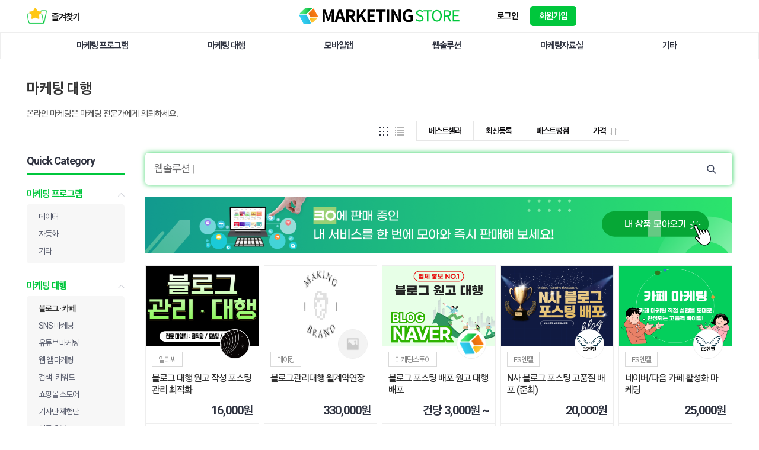

--- FILE ---
content_type: text/html; charset=UTF-8
request_url: https://marketingstore.co.kr/marketing_program.siso?_maincate=MARKETING_AGENCIES&_subcate=5
body_size: 215152
content:
 
<!DOCTYPE html>
<html>
<head>
<meta charset="utf-8">
<meta http-equiv="X-UA-Compatible" content="IE=edge">
<meta http-equiv="Cache-Control" content="no-cache">
<meta http-equiv="Pragma" content="no-cache">
<meta http-equiv="Expires" content="0">
<meta name="theme-color" content="#00C73C">
<title>블로그 · 카페-마케팅 스토어</title>
	<meta name="viewport" content="width=device-width,initial-scale=1.0,user-scalable=no,maximum-scale=1.0,minimum-scale=1.0,target-densitydpi=medium-dpi">
	<link rel="alternate" type="application/rss+xml" title="SISO &raquo; 피드" href="https://marketingstore.co.kr/rss/index.siso" />
	<link rel="search" type="application/opensearchdescription+xml" href="https://marketingstore.co.kr/rss/osd.xml" title="SISO" />

	<link rel="shortcut icon" type="image/x-icon" href="/Form/_guest/basic/images/favicon4.ico">
	<link href="/Form/_guest/basic/images/favicon4.png" rel="icon">
	<link rel="canonical" href="https://marketingstore.co.kr/marketing_program.siso?_maincate=MARKETING_AGENCIES&_subcate=5">
	<meta name="robots" content="index,follow">
	<meta name="author" itemprop="author" content="마케팅 스토어">
	<meta name="title" itemprop="name" content="블로그 · 카페-마케팅 스토어">
	<meta name="description" itemprop="description" content="온라인 마케팅은 마케팅 전문가에게 의뢰하세요.실행사와 직접 소통하는 마케팅 서비스">
	<meta name="keywords" itemprop="keywords" content="재능마켓, 마케팅대행, 마케팅프로그램, 마케팅대행사, 마케팅대행업체, 마케팅업체, sns대행사, sns마케팅, 블로그대행, 앱마케팅, 앱제작, 어플제작">
	<meta property="og:type" content="website">
	<meta property="og:title" content="블로그 · 카페-마케팅 스토어">
	<meta property="og:url" content="https://marketingstore.co.kr/marketing_program.siso?_maincate=MARKETING_AGENCIES&_subcate=5">
	<meta property="og:description" content="온라인 마케팅은 마케팅 전문가에게 의뢰하세요.실행사와 직접 소통하는 마케팅 서비스">
	<meta property="og:site_name" content="마케팅 스토어">
	<meta property="og:image" content="https://marketingstore.co.kr/Form/_guest/basic/images/Opengraph5.png">
	<meta property="og:image:width" content="500">
	<meta property="og:image:height" content="300">
	<meta property="og:locale" content="ko_KR">
	<meta property="og:keywords" content="재능마켓, 마케팅대행, 마케팅프로그램, 마케팅대행사, 마케팅대행업체, 마케팅업체, sns대행사, sns마케팅, 블로그대행, 앱마케팅, 앱제작, 어플제작">

	<meta name="naver-site-verification" content="18a15e5d4eadcc8d4a4db895f131d7bd48223d78" />
	<meta name="google-site-verification" content="iMjK3b__pB27ugXW0YZk-FruBDud-GucNRugJIZZYr0" />
	<script>(function(w,d,s,l,i){w[l]=w[l]||[];w[l].push({'gtm.start':
	new Date().getTime(),event:'gtm.js'});var f=d.getElementsByTagName(s)[0],
	j=d.createElement(s),dl=l!='dataLayer'?'&l='+l:'';j.async=true;j.src=
	'https://www.googletagmanager.com/gtm.js?id='+i+dl;f.parentNode.insertBefore(j,f);
	})(window,document,'script','dataLayer','GTM-P4KPRM7R');</script>
	<!-- End Google Tag Manager -->




	<script src="/Form/_guest/basic/js/jquery-3.5.1.min.js"></script>
	<script src="/Form/_guest/basic/js/jquery.rwdImageMaps.js"></script>
	<script src="https://fastly.jsdelivr.net/npm/@yaireo/tagify"></script>
	<script src="https://code.jquery.com/jquery-1.12.4.js"></script>
	<script src="https://code.jquery.com/ui/1.12.1/jquery-ui.js"></script>
	<!-- <script src="https://unpkg.com/@yaireo/tagify/dist/tagify.polyfills.min.js"></script> -->
	<script src="/Form/_guest/basic/js/jquery.rwdImageMaps.min.js"></script>
	<script src="/Form/_guest/basic/js/load-image.all.min.js"></script>
	<script src="/Form/_guest/basic/js/swiper-bundle.min.js"></script>
	<script src="/Form/_guest/basic/js/jquery.bpopup.min.js"></script>
	<script src="/Form/_guest/basic/js/slick.min.js"></script>
	<script src="/Form/_guest/basic/js/common.js"></script>

	<script src="/Conn/js/jquery.form.js?1769005781"></script>
	<script type="text/javascript" src="/Conn/js/global.func.js?1769005781"></script>

	<link rel="stylesheet" href="https://unpkg.com/aos@2.3.1/dist/aos.css" />
	<link rel="stylesheet" href="/Form/_guest/basic/css/fontawesome.min.css">
    <!-- <link rel="stylesheet" href="//fastly.jsdelivr.net/npm/xeicon@2.3.3/xeicon.min.css"> -->
	<link rel="stylesheet" href="https://cdn.jsdelivr.net/gh/xpressengine/xeicon@2.3.3/xeicon.min.css">
	<link rel="stylesheet" href="https://fastly.jsdelivr.net/npm/@yaireo/tagify/dist/tagify.css">
	<link rel="stylesheet" href="https://code.jquery.com/ui/1.12.1/themes/base/jquery-ui.css">
	<link rel="stylesheet" href="/Form/_guest/basic/css/all.css">
	<link rel="stylesheet" href="/Form/_guest/basic/css/swiper-bundle.min.css">
	<link rel="stylesheet" href="/Form/_guest/basic/css/slick.css">
	<link rel="stylesheet" href="/Form/_guest/basic/css/common.css?0000">
	<link rel="stylesheet" href="/Form/_guest/basic/css/response.css?202309081054">


	<script type="module">
  // Import the functions you need from the SDKs you need
  import { initializeApp } from "https://www.gstatic.com/firebasejs/9.23.0/firebase-app.js";
  import { getAnalytics } from "https://www.gstatic.com/firebasejs/9.23.0/firebase-analytics.js";
  // TODO: Add SDKs for Firebase products that you want to use
  // https://firebase.google.com/docs/web/setup#available-libraries

  // Your web app's Firebase configuration
  // For Firebase JS SDK v7.20.0 and later, measurementId is optional
  const firebaseConfig = {
    apiKey: "AIzaSyBpvgETMVGNsuYiGCzWxbtj9oC2oF288i4",
    authDomain: "mstore-ede4e.firebaseapp.com",
    projectId: "mstore-ede4e",
    storageBucket: "mstore-ede4e.appspot.com",
    messagingSenderId: "725221718596",
    appId: "1:725221718596:web:2b3b9af8e619569152da11",
    measurementId: "G-BDYKF1D5MP"
  };

  // Initialize Firebase
  const app = initializeApp(firebaseConfig);
  //firebase.initializeApp(firebaseConfig)
  const analytics = getAnalytics(app);
</script>


<script type="application/ld+json">{"@context":"http:\/\/schema.org","@type":"BlogPosting","mainEntityOfPage":{"@type":"WebPage","@id":"https:\/\/marketingstore.co.kr\/marketing_program.siso?_maincate=MARKETING_AGENCIES&_subcate=5"},"datePublished":null,"dateModified":null,"headline":"\ub9c8\ucf00\ud305 \uc804\ubb38\uac00\ub4e4\uc758 \uc7ac\ub2a5\ub9c8\ucf13 - \ub9c8\ucf00\ud305 \uc2a4\ud1a0\uc5b4","description":"\uc2e4\ud589\uc0ac\uc640 \uc9c1\uc811 \uc18c\ud1b5\ud558\ub294 \ub9c8\ucf00\ud305 \uc11c\ube44\uc2a4 \uc7ac\ub2a5\ub9c8\ucf13, \ub9c8\ucf00\ud305\ub300\ud589, \ub9c8\ucf00\ud305\ud504\ub85c\uadf8\ub7a8, \ub9c8\ucf00\ud305\ub300\ud589\uc0ac, \ub9c8\ucf00\ud305\ub300\ud589\uc5c5\uccb4, \ub9c8\ucf00\ud305\uc5c5\uccb4, sns\ub300\ud589\uc0ac, sns\ub9c8\ucf00\ud305, \ube14\ub85c\uadf8\ub300\ud589, \uc571\ub9c8\ucf00\ud305, \uc571\uc81c\uc791, \uc5b4\ud50c\uc81c\uc791","image":["https:\/\/marketingstore.co.kr\/Form\/_guest\/basic\/images\/Opengraph5.png"],"author":{"@type":"Organization","name":"marketingstore","url":"https:\/\/marketingstore.co.kr"},"publisher":{"@type":"Organization","name":"marketingstore","logo":{"@type":"ImageObject","url":"https:\/\/marketingstore.co.kr\/Form\/_guest\/basic\/images\/logo.svg"}}}</script>
<script type="application/ld+json">
{
  "@context": "https://schema.org/",
  "@type": "BreadcrumbList",
  "itemListElement": [{
    "@type": "ListItem",
    "position": 1,
    "name": "마케팅 프로그램",
    "item": "https://marketingstore.co.kr/marketing_program.siso?_maincate=MARKETING_PROGRAM"
  },{
    "@type": "ListItem",
    "position": 2,
    "name": "마케팅 대행",
    "item": "https://marketingstore.co.kr/marketing_program.siso?_maincate=MARKETING_AGENCIES"
  },{
    "@type": "ListItem",
    "position": 3,
    "name": "모바일앱",
    "item": "https://marketingstore.co.kr/marketing_program.siso?_maincate=MOBILE_APP"
  },{
    "@type": "ListItem",
    "position": 4,
    "name": "웹솔루션",
    "item": "https://marketingstore.co.kr/marketing_program.siso?_maincate=WEB_SOLUTION"
  },{
    "@type": "ListItem",
    "position": 5,
    "name": "마케팅자료실",
    "item": "https://marketingstore.co.kr/marketing_program.siso?_maincate=MARKETING_BOARD"
  },{
    "@type": "ListItem",
    "position": 6,
    "name": "기타",
    "item": "https://marketingstore.co.kr/marketing_program.siso?_maincate=ETC"
  }]
}
</script>
<script type="application/ld+json">
{
"@context": "https://schema.org/",
"@type": "Product",
"name": "마케팅스토어",
"aggregateRating": {
"@type": "AggregateRating",
"ratingValue": "5",
"reviewCount": "8269",
"bestRating": "5",
"worstRating": "4"
}}
</script>

<!-- Meta Pixel Code -->
<script>
!function(f,b,e,v,n,t,s)
{if(f.fbq)return;n=f.fbq=function(){n.callMethod?
n.callMethod.apply(n,arguments):n.queue.push(arguments)};
if(!f._fbq)f._fbq=n;n.push=n;n.loaded=!0;n.version='2.0';
n.queue=[];t=b.createElement(e);t.async=!0;
t.src=v;s=b.getElementsByTagName(e)[0];
s.parentNode.insertBefore(t,s)}(window, document,'script',
'https://connect.facebook.net/en_US/fbevents.js');
fbq('init', '1890519534895755');
fbq('track', 'PageView');
</script>
<noscript><img height="1" width="1" style="display:none"
src="https://www.facebook.com/tr?id=1890519534895755&ev=PageView&noscript=1"
/></noscript>
<!-- End Meta Pixel Code -->

</head>
<body data-aos-easing="ease" data-aos-duration="1500" data-aos-delay="0">


<!-- loading-->

<script type='text/javascript' src='/Conn/js/traffic.siso?local=&CCC=&CCC2=&RR='></script>

<div id="loading">
	<img id="loading-image" src="/Form/_guest/basic/images/loading.png" alt="Loading..." />
</div>
<div class="modal fade" id="loadingmodal" data-backdrop="static">
	<div id="loading">
		<img id="loading-image" src="/Form/_guest/basic/images/loading.png" alt="Loading..." />
	</div>
</div>
	<header>
		<div class="header_wrap_all">
			<div class="container">
				<div class="header_wrap">
					<div class="bookmark_box">
						<a href="#" onclick="addBookmark('마케팅스토어', 'https://www.marketingstore.co.kr/')">
							<img src="/Form/_guest/basic/images/bookmark_icon.png">
							<span>즐겨찾기</span>
						</a>
					</div>
					<script type="text/javascript">
						function addBookmark(title, url) {
							if (window.navigator.userAgent.indexOf("iPhone") !== -1 || window.navigator.userAgent.indexOf("iPad") !== -1) {
								// iOS Safari
								alert("Ctrl+D 또는 브라우저 메뉴에서 즐겨찾기에 추가하세요.");
							} else if (window.navigator.userAgent.indexOf("Android") !== -1) {
								// Android Chrome
								alert("Ctrl+D 또는 브라우저 메뉴에서 즐겨찾기에 추가하세요.");
							} else {
								// 다른 브라우저 및 플랫폼
								alert("Ctrl+D 또는 브라우저 메뉴에서 즐겨찾기에 추가하세요.");
							}
						}
					</script>
					<div class="logo">
						<a href="/index.siso">
							<!-- <img src="/Form/_guest/basic/images/1logo.png" alt="" class="main01_icon_pc"> -->
							<img src="/Form/_guest/basic/images/logo.svg" alt="">
							<!-- <img src="/Form/_guest/basic/images/logo_m.svg" alt="" class="main01_icon_m"> -->
							<!-- <img src="/Form/_guest/basic/images/logo_m_new.png" alt="" class="main01_icon_m"> -->
						</a>
					</div>
					<div class="header_right">
						<!-- <div class="mob_search">
							<form action="/marketing_program.siso" onSubmit="return searchform_submit()" method="get" name="mainSearchFrm" id="mainSearchFrm">
								<div>
									<input type="text" id="word" name="word" value="" placeholder="검색어를 입력하세요.">
									<a onclick="$( '#mainSearchFrm' ).submit();"><span class="xi-search"></span></a>
								</div>
							</form>
							<Script>
							function index_searchform_submit(){
								//alert($("input[name='typetextbox']").val());return;
								//alert($('.typeText').html());return;
								//alert($.trim($('#indexmainSearchFrm [name="word"]').val()));
								if( !$.trim($('#indexmainSearchFrm [name="word"]').val()) ){
									alert('검색어를 입력하세요.');
									$('#indexmainSearchFrm [name="word"]').focus();
									return false;
								}
								return true;
								//$( '#mainSearchFrm' ).submit();

							}

							function searchform_submit(){
								if( !$.trim($('#mainSearchFrm [name="word"]').val()) ){
									alert('검색어를 입력하세요.');
									$('#mainSearchFrm [name="word"]').focus();
									return false;
								}
								return true;
								//$( '#mainSearchFrm' ).submit();

							}

							function mobsearchform_submit(){
								if( !$.trim($('#mobmainSearchFrm [name="word"]').val()) ){
									alert('검색어를 입력하세요.');
									$('#mobmainSearchFrm [name="word"]').focus();
									return false;
								}
								return true;
								//$( '#mainSearchFrm' ).submit();

							}



							</Script>
						</div> -->
						<!-- <div class="" onclick="OpenModal('login_modal');">
							<a href="javascript:void(0);">판매자 등록</a>
						</div> -->
						<!--로그아웃시 보이는 부분-->
												<div>
							<div class="header_right_login" onClick="OpenModal('login_modal');">
								<a href="javascript:void(0);">
																		<b>로그인</b>
								</a>
							</div>
							<div class="header_right_join" onClick="OpenModal('join_select_modal');">
								<a href="javascript:void(0);">
									<!-- <img src="/Form/_guest/basic/images/join_icon.png" alt=""> -->
																		<b>회원가입</b>
								</a>
							</div>
						</div>
											</div>
					<!-- 모바일 네비 -->
					<div class="mb_nav">
						<div class="hamburger">
							<span></span>
							<span></span>
							<span></span>
						</div>
						<div class="mob_nav">
							<div class="mob_nav_top">
																<div class="mob_logo">
									<div class="mob_logo_top">
										<div><img src="/Form/_guest/basic/images/ms_mark_img.svg" alt=""></div>
										<div>로그인이 필요합니다</div>
									</div>
								</div>
								<div class="mob_btn_wrap">
									<div class="mob_btn_01" onClick="OpenModal('login_modal');"><a href="javascript:void(0);">로그인</a></div>
									<div class="mob_btn_02" onClick="OpenModal('join_select_modal');"><a href="javascript:void(0);">회원가입</a></div>
								</div>
															</div>
							<div class="mob_nav_btm">
							    									<div class="mob_con">
										<ul>
											<li>
												<a href="notice.siso">공지사항</a>
											</li>
											<li>
												<a href="faq.siso">자주하는질문</a>
											</li>
										</ul>
									</div>
															</div>
							<div class="mob_nav_cs">
								<div class="footer_info_left01">
									<div class="cs_box font_15">
										고객지원센터
										<span>010-3961-8859</span>
									</div>
									<div class="cs_info">
										<div>평일 09:30 ~ 18:30</div>
										<div>점심시간 11:50 ~ 13:00</div>
										<div>토/일요일 및 공휴일 휴무</div>
									</div>
								</div>
							</div>
						</div>
					</div>
				</div>
			</div>
			<div class="menu_wrap">
				<div>
					<nav class="nav  swiper swiper1">
						<ul class="menu_list swiper-wrapper">
														<li class="menu_menu menu_menu_sub swiper-slide on">
								<a href="/marketing_program.siso?_maincate=MARKETING_PROGRAM" class="menu_menu_a">마케팅 프로그램</a>
																<div class="subwrapper">
									<div class="subnav">
										<ul class="submenu_list submenu_list2">
																						<li class="submenu_menu left "><a href="/marketing_program.siso?_maincate=MARKETING_PROGRAM&_subcate=1">데이터</a></li>
																						<li class="submenu_menu left "><a href="/marketing_program.siso?_maincate=MARKETING_PROGRAM&_subcate=3">자동화</a></li>
																						<li class="submenu_menu left "><a href="/marketing_program.siso?_maincate=MARKETING_PROGRAM&_subcate=4">기타</a></li>
											
										</ul>
									</div>
								</div>
															</li>
														<li class="menu_menu menu_menu_sub swiper-slide on">
								<a href="/marketing_program.siso?_maincate=MARKETING_AGENCIES" class="menu_menu_a">마케팅 대행</a>
																<div class="subwrapper">
									<div class="subnav">
										<ul class="submenu_list submenu_list2">
																						<li class="submenu_menu left on"><a href="/marketing_program.siso?_maincate=MARKETING_AGENCIES&_subcate=5">블로그 · 카페</a></li>
																						<li class="submenu_menu left "><a href="/marketing_program.siso?_maincate=MARKETING_AGENCIES&_subcate=6">SNS 마케팅</a></li>
																						<li class="submenu_menu left "><a href="/marketing_program.siso?_maincate=MARKETING_AGENCIES&_subcate=7">유튜브 마케팅</a></li>
																						<li class="submenu_menu left "><a href="/marketing_program.siso?_maincate=MARKETING_AGENCIES&_subcate=8">웹·앱 마케팅</a></li>
																						<li class="submenu_menu left "><a href="/marketing_program.siso?_maincate=MARKETING_AGENCIES&_subcate=9">검색 · 키워드</a></li>
																						<li class="submenu_menu left "><a href="/marketing_program.siso?_maincate=MARKETING_AGENCIES&_subcate=10">쇼핑몰·스토어</a></li>
																						<li class="submenu_menu left "><a href="/marketing_program.siso?_maincate=MARKETING_AGENCIES&_subcate=11">기자단·체험단</a></li>
																						<li class="submenu_menu left "><a href="/marketing_program.siso?_maincate=MARKETING_AGENCIES&_subcate=12">언론 홍보</a></li>
																						<li class="submenu_menu left "><a href="/marketing_program.siso?_maincate=MARKETING_AGENCIES&_subcate=13">지도 등록·리뷰</a></li>
																						<li class="submenu_menu left "><a href="/marketing_program.siso?_maincate=MARKETING_AGENCIES&_subcate=14">배너 광고</a></li>
																						<li class="submenu_menu left "><a href="/marketing_program.siso?_maincate=MARKETING_AGENCIES&_subcate=15">카피라이팅</a></li>
																						<li class="submenu_menu left "><a href="/marketing_program.siso?_maincate=MARKETING_AGENCIES&_subcate=16">포털 질문 · 답변</a></li>
											
										</ul>
									</div>
								</div>
															</li>
														<li class="menu_menu menu_menu_sub swiper-slide on">
								<a href="/marketing_program.siso?_maincate=MOBILE_APP" class="menu_menu_a">모바일앱</a>
																<div class="subwrapper">
									<div class="subnav">
										<ul class="submenu_list submenu_list2">
																						<li class="submenu_menu left "><a href="/marketing_program.siso?_maincate=MOBILE_APP&_subcate=17">앱          제작</a></li>
											
										</ul>
									</div>
								</div>
															</li>
														<li class="menu_menu menu_menu_sub swiper-slide on">
								<a href="/marketing_program.siso?_maincate=WEB_SOLUTION" class="menu_menu_a">웹솔루션</a>
																<div class="subwrapper">
									<div class="subnav">
										<ul class="submenu_list submenu_list2">
																						<li class="submenu_menu left "><a href="/marketing_program.siso?_maincate=WEB_SOLUTION&_subcate=18">웹         제작</a></li>
											
										</ul>
									</div>
								</div>
															</li>
														<li class="menu_menu menu_menu_sub swiper-slide on">
								<a href="/marketing_program.siso?_maincate=MARKETING_BOARD" class="menu_menu_a">마케팅자료실</a>
																<div class="subwrapper">
									<div class="subnav">
										<ul class="submenu_list submenu_list2">
																						<li class="submenu_menu left "><a href="/marketing_program.siso?_maincate=MARKETING_BOARD&_subcate=19">투잡</a></li>
																						<li class="submenu_menu left "><a href="/marketing_program.siso?_maincate=MARKETING_BOARD&_subcate=20">재테크</a></li>
																						<li class="submenu_menu left "><a href="/marketing_program.siso?_maincate=MARKETING_BOARD&_subcate=21">창업</a></li>
																						<li class="submenu_menu left "><a href="/marketing_program.siso?_maincate=MARKETING_BOARD&_subcate=22">금융</a></li>
																						<li class="submenu_menu left "><a href="/marketing_program.siso?_maincate=MARKETING_BOARD&_subcate=23">강의</a></li>
																						<li class="submenu_menu left "><a href="/marketing_program.siso?_maincate=MARKETING_BOARD&_subcate=24">운영</a></li>
											
										</ul>
									</div>
								</div>
															</li>
														<li class="menu_menu menu_menu_sub swiper-slide on">
								<a href="/marketing_program.siso?_maincate=ETC" class="menu_menu_a">기타</a>
																<div class="subwrapper">
									<div class="subnav">
										<ul class="submenu_list submenu_list2">
																						<li class="submenu_menu left "><a href="/marketing_program.siso?_maincate=ETC&_subcate=25">기타</a></li>
											
										</ul>
									</div>
								</div>
															</li>
														<!-- <li class="menu_menu menu_menu_sub swiper-slide on">
								<a href="javascript:void(0);" class="menu_menu_a">마케팅 프로그램</a>

								<div class="subwrapper">
									<div class="subnav">
										<ul class="submenu_list submenu_list2">
											<li class="submenu_menu left on"><a href="/marketing_program.siso">데이터</a></li>
											<li class="submenu_menu left"><a href="/marketing_program.siso">자동화</a></li>
											<li class="submenu_menu left"><a href="/marketing_program.siso">기타</a></li>
										</ul>
									</div>
								</div>
							</li>
							<li class="menu_menu menu_menu_sub swiper-slide">
								<a  href="javascript:void(0);" class="menu_menu_a">마케팅 대행</a>
								<div class="subwrapper">
									<div class="subnav">
										<ul class="submenu_list submenu_list2">
											<li class="submenu_menu left"><a href="/marketing_program.siso" >포털</a></li>
											<li class="submenu_menu left"><a href="/marketing_program.siso">SNS</a></li>
											<li class="submenu_menu left"><a href="/marketing_program.siso">기타</a></li>
										</ul>
									</div>
								</div>
							</li>
							<li class="menu_menu menu_menu_sub swiper-slide">
								<a href="javascript:void(0);" class="menu_menu_a">모바일앱</a>
								<div class="subwrapper">
									<div class="subnav">
										<ul class="submenu_list">
											<li class="submenu_menu left"><a href="/marketing_program.siso">커머스</a></li>
											<li class="submenu_menu submenu_menu2 left"><a href="/marketing_program.siso">컨텐츠</a></li>
											<li class="submenu_menu left"><a href="/marketing_program.siso">기타</a></li>
										</ul>
									</div>
								</div>
							</li>
							<li class="menu_menu menu_menu_sub swiper-slide">
								<a href="javascript:void(0);" class="menu_menu_a">웹솔루션</a>
								<div class="subwrapper">
									<div class="subnav">
										<ul class="submenu_list">
											<li class="submenu_menu left"><a href="/marketing_program.siso">쇼핑몰</a></li>
											<li class="submenu_menu left"><a href="/marketing_program.siso">홈페이지</a></li>
											<li class="submenu_menu left"><a href="/marketing_program.siso">기타</a></li>
										</ul>
									</div>
								</div>
							</li>
							<li class="menu_menu swiper-slide">
								<a href="marketing_program.siso" class="menu_menu_a">마케팅자료실</a>
							</li>
							<li class="menu_menu swiper-slide">
								<a href="marketing_program.siso" class="menu_menu_a">기타</a>
							</li>
						</ul> -->
					</nav>
				</div>
				<!-- <div class="favorites_wrap">
					<div class="favorites_box">
						<a href="#" id="favorite" title="즐겨찾기 등록">
							<img src="/Form/_guest/basic/images/logo_mark.png" alt="">
							즐겨찾기
						</a>
					</div>
				</div> -->
			</div>
		</div>
	</header>
	<div class="modal_bg"></div>
<!-- <div class="login_modal modalbox" >
    <div class="modal_logo_box">
        <div class="tt"><img src="/Form/_guest/basic/images/logo.png" alt=""></div>
        <div class="close"><a href="javascript:void(0);"><img src="/Form/_guest/basic/images/close_icon.png" alt="" class="close_btn"></a></div>
    </div>
    <div class="modal_cotents">
        <div class="loginmodal">
            <form action="">
                <div class="modal_wrap">
                    <div class="modal_top">
                        <div class="modal_top_tt">마케팅 스토어에 오신것을 환영합니다.</div>
                        <div class="modal_top_tt_sub">마케팅 스토어에 오신것을 환영합니다.</div>
                    </div>
                    <div class="modal_mid">
                        <div class="login_input_box">
                            <p class="login_input_tt">아이디</p>
                            <input type="text" id="userid1" name="userid1" value="" placeholder="아이디을 정확하게 입력해주세요" class="login_input">
                            <div class="correct_txt"><span>!</span>아이디을 정확하게 입력해주세요.</div>
                        </div>
                        <div class="login_input_box">
                            <p class="login_input_tt">비밀번호</p>
                            <input type="password" id="userpw1" name="userpw1" value="" placeholder="비밀번호를 정확하게 입력해주세요" class="login_input">
                            <div class="correct_txt"><span>!</span>비밀번호를 정확하게 입력해주세요.</div>
                        </div>
                        <div class="login_btn" id="btn_login1">로그인</div>
                        <div class="first_viste">처음 오셨나요? <a href="javascript:void(0)" class="textdecoration_txt" onclick="OpenModal('join_modal');">회원가입</a> 먼저 해주세요.</div>
                        <div class="find_idpw">
                            <img src="/Form/_guest/basic/images/find_img.png" alt="">
                            <a href="javascript:void(0)" onclick="OpenModal('find_modal');">아이디 찾기</a> · <a href="javascript:void(0)" onclick="OpenModal('find_modal02');">비밀번호 찾기</a>
                        </div>
                    </div>
                    <div class="modal_btm">
                        <div>마케팅 스토어는 <span class="textdecoration_txt">개인 정보 보호 정책</span>에 따라 개인 데이터를 수집하고 사용합니다.</div>
                        <div>계정을 만들면 <span class="textdecoration_txt">이용 약관</span>에 동의하는 것입니다.</div>
                    </div>
                </div>
            </form>
        </div>
    </div>
</div> -->
<div class="login_modal modalbox">
    <div class="modal_cotents">
        <div class="close">
            <a href="javascript:void(0);">
                <i class="xi-close close_btn"></i>
            </a>
        </div>
        <form action="" autocomplete="off">
            <div class="login_modal_wrap clearfix">
                <div class="login_modal_right right">
                    <div class="login_tt">로그인</div>
                    <div class="login_input">
                        <div>
                            <input type="text" name="userid1" id="userid1" value="" placeholder="아이디를 입력해주세요.">
                        </div>
                        <div>
                            <input type="password" name="userpw1" id="userpw1" value="" placeholder="비밀번호를 입력해주세요.">
                        </div>
                    </div>
                    <div class="login_btn"><a id="btn_login1">로그인</a></div>
                    <div class="login_condition">
                        <div class="login_keep_box">
                            <input type="checkbox" id="login_keep" name="login_keep" value="" hidden>
                            <label for="login_keep">
                                <span></span>
                                <span>로그인 유지</span>
                            </label>
                        </div>
                        <div class="find_idpw">
                            <a href="javascript:void(0)" onclick="OpenModal('find_modal');">아이디 찾기</a> ·
                            <a href="javascript:void(0)" onclick="OpenModal('find_modal02');">비밀번호 찾기</a>
                        </div>
                    </div>
                    <div class="sns_login_wrap">
                        <div class="sns_login_tt">SNS계정으로 간편하게 로그인하세요.</div>
                        <div class="sns_login_img">
							<!--div class="sns_login_box kakao_join">
								<!-- a href="https://kauth.kakao.com/oauth/authorize?client_id=a47890e0c732509c82c0b1f486b79d89&redirect_uri=https://marketingstore.co.kr/kakao.siso&response_type=code"-->
								<!--a href="https://kauth.kakao.com/oauth/authorize?client_id=d96089b86f275c213249c05ecd3a24d4&redirect_uri=https://marketingstore.co.kr/kakao.siso&response_type=code">
									<img src="/Form/_guest/basic/images/kakao_icon.svg" alt="">
									<span><b>카카오톡</b>간편 로그인</span>
								</a-->
							<!--/div-->
							<div class="sns_login_box google_join">
								<a href="https://accounts.google.com/o/oauth2/v2/auth?scope=email profile openid&fetch_basic_profile=true&include_granted_scopes=true&redirect_uri=https://marketingstore.co.kr/google.siso&response_type=code&client_id=323935633471-pshomsng97ok6efba0rj0lu4s60l12bk.apps.googleusercontent.com&approval_prompt=force">
									<img src="/Form/_guest/basic/images/s_google.svg" alt="">
									<span><b>구글</b>간편 로그인</span>
								</a>
							</div>
                                                    </div>
                    </div>
                    <div class="join_ms_btn" onclick="OpenModal('join_select_modal');">
                        <a href="javascript:void(0);">마케팅스토어 회원가입 하기</a>
                    </div>
                </div>
                <div class="login_modal_left">
                        <div class="login_modal_left_img">
                            <a href="https://marketingstore.co.kr/program_detail.siso?_maincate=ETC&amp;pagenum=1&amp;_subcate=&amp;CODE=156"><img src="/Form/_guest/basic/images/login_adimg.svg" alt=""></a>
                            <img src="/Form/_guest/basic/images/login_leftline.jpg" alt="">
                        </div>
                        <div class="login_modal_left_txt">
                            <div>#지금 #회원가입시 #내재능모아오기</div>
                            <div>#공짜 #크몽 및 오투잡상품을 #한번에 #등록해보세요.</div>
                        </div>
                    </div>
            </div>
        </form>
    </div>
</div>

<!--스크립트 호출-->
<!-- 
<script src="https://accounts.google.com/gsi/client" async defer></script>
<div id="g_id_onload"
     data-client_id="323935633471-pshomsng97ok6efba0rj0lu4s60l12bk.apps.googleusercontent.com"
     data-ux_mode="redirect"
     data-login_uri="https://marketingstore.co.kr/google.siso"
     data-auto_prompt="false">
</div> 
-->

<div class="join_modal2 modalbox" >
    <div class="modal_logo_box">
        <div class="tt"><img src="/Form/_guest/basic/images/modal_logo.svg" alt=""></div>
        <div class="close">
            <a href="javascript:void(0);">
                <span class="close_btn xi-close"></span>
            </a>
        </div>
    </div>
    <div class="modal_cotents">
        <form action="" autocomplete="off">
            <div class="modal_wrap">
                <div class="modal_top">
                    <div class="modal_top_tt">회원 가입해주셔서 감사합니다.</div>
                    <div class="modal_top_tt_sub">마케팅 스토어에 오신것을 환영합니다.</div>
                </div>
                <div class="chkbox">
                    <input type="checkbox" id="agree" name="agree" value="" class="join_input">
                    <label for="agree">
                        <span class="chk02"></span>마케팅 스토어 이용약관에 모두 동의합니다.
                    </label>
                </div>
                <div class="line chk_sub">
                    <div class="checkbox checkbox_bg">
                        <input type="checkbox" id="bt1" name="bt1" value="" class="join_input">
                        <label for="bt1">
                            <div class="bt_txt">마케팅 스토어 이용약관<span>(필수)</span></div>
                            <div class="chk"><span class="join_arrow_box"><img src="/Form/_guest/basic/images/join_arrow.png" alt=""></span><span class="join_arrow_p">동의</span></div>
                        </label>
                        <div class="agree_txt">약관내용</div>
                    </div>
                    <div class="checkbox checkbox_bg">
                        <input type="checkbox" id="bt2" name="bt2" value="" class="join_input">
                        <label for="bt2">
                            <div class="bt_txt">전자금융거래 이용약관<span>(필수)</span></div>
                            <div class="chk"><span class="join_arrow_box"><img src="/Form/_guest/basic/images/join_arrow.png" alt=""></span><span class="join_arrow_p">동의</span></div>
                        </label>
                        <div class="agree_txt">약관내용</div>
                    </div>
                    <div class="checkbox checkbox_bg">
                        <input type="checkbox" id="bt3" name="bt3" value="" class="join_input">
                        <label for="bt3">
                            <div class="bt_txt">개인정보수집/이용안내<span>(필수)</span></div>
                            <div class="chk"><span class="join_arrow_box"><img src="/Form/_guest/basic/images/join_arrow.png" alt=""></span><span class="join_arrow_p">동의</span></div>
						</label>
                            <div class="join_each_terms">
                                <div class="join_each_terms_chk">수집하는 개인정보의 <span>항목</span></div>
                                <div>개인정보의 수집 <span>이용목적</span></div>
                                <div>개인정보의 보유 및 <span>이용기간</span></div>
                            </div>
                        
                        <div class="agree_txt_con">
                        	<div class="agree_txt">약관내용1</div>
                        	<div class="agree_txt">약관내용2</div>
                        	<div class="agree_txt">약관내용3</div>
                        </div>
                    </div>
                </div>
                <div class="next_box">
                    <div class="nonext"><a href="">취소</a></div>
                    <div class="next"><a href="javascript:void(0)">약관 동의 후 가입 신청</a></div>
                </div>
                <div class="modal_btm">
                    <div>마케팅 스토어는 <span class="textdecoration_txt">개인 정보 보호 정책</span>에 따라 개인 데이터를 수집하고 사용합니다.</div>
                    <div>계정을 만들면 <span class="textdecoration_txt">이용 약관</span>에 동의하는 것입니다.</div>
                </div>
            </div>
        </form>
    </div>
</div>
<div class="join_modal modalbox">
    <div class="modal_logo_box">
        <div class="tt">
            <img src="/Form/_guest/basic/images/modal_logo.svg" alt="">
        </div>
        <div class="close">
            <a href="javascript:void(0);">
                <span class="close_btn xi-close"></span>
            </a>
        </div>
    </div>
    <div class="modal_cotents">
        <form action="" autocomplete="off">
            <div class="modal_wrap">
                <div class="modal_top">
                    <div class="modal_top_tt">마케팅스토어에 오신 것을 환영합니다.</div>
                    <div class="modal_top_tt_sub">편리한 가입으로 3초만에 가입을 완료해보세요.</div>
                    <div class="sns_login_wrap2">
                        <!-- <div class="sns_login_box">
                            <a href="https://nid.naver.com/oauth2.0/authorize?response_type=code&client_id=kCFSUJQAqd3oRReNGrG9&redirect_uri=https://marketingstore.co.kr/feedback.siso&state=RAMDOM_STATE">
                                <img src="/Form/_guest/basic/images/naver_icon.png" alt="">
                                <span><b>네이버</b>간편 가입 하기</span>
                            </a>
                        </div> -->
                        <!--div class="sns_login_box kakao_join">
                            <a onclick="snsLoginFn('kakao')" style="cursor:pointer">
                                <img src="/Form/_guest/basic/images/kakao_icon.svg" alt="">
                                <span><b>카카오톡</b>간편 가입 하기</span>
                            </a>
                        </div-->
                        <div class="sns_login_box google_join">
                            <a onclick="snsLoginFn('google')" style="cursor:pointer">
                                <img src="/Form/_guest/basic/images/s_google.svg" alt="">
                                <span><b>구글</b>간편 가입 하기</span>
                            </a>
                        </div>
                        <div class="sns_login_box sns_login_box2 ms_join">
                            <a href="javascript:void(0);">
                                <img src="/Form/_guest/basic/images/s_ms.svg" alt="">
                                <span><b>마케팅스토어</b>가입 하기</span>
                            </a>
                        </div>
                    </div>
                </div>
				<script>
function setCookie(cName, cValue, cDay){
      var expire = new Date();
      expire.setDate(expire.getDate() + cDay);
      cookies = cName + '=' + escape(cValue) + '; path=/ '; // 한글 깨짐을 막기위해 escape(cValue)를 합니다.
      if(typeof cDay != 'undefined') cookies += ';expires=' + expire.toGMTString() + ';';
      document.cookie = cookies;
}

function snsLoginFn(obj){
	//kakaoLoginFn
	
	if(!$('input:checkbox[name="jbtn"]').is(':checked')){
		alert('필수 약관에 동의 하셔야 다음 단계로 진행 가능합니다.');
		return;
	}
	
	//alert($("input[name='join_select']:checked").val());return;
	setCookie('mmmtype', $("input[name='join_select']:checked").val(), 1);

	if(obj	==	'kakao'){
		go('https://kauth.kakao.com/oauth/authorize?client_id=d96089b86f275c213249c05ecd3a24d4&redirect_uri=https://marketingstore.co.kr/kakao.siso&response_type=code&mmtype='+$("input[name='join_select']:checked").val());
		 
	}else{
		go('https://accounts.google.com/o/oauth2/v2/auth?scope=email profile openid&fetch_basic_profile=true&include_granted_scopes=true&redirect_uri=https://marketingstore.co.kr/google.siso&response_type=code&client_id=323935633471-pshomsng97ok6efba0rj0lu4s60l12bk.apps.googleusercontent.com&approval_prompt=force&mmtype='+$("input[name='join_select']:checked").val());
	}
}
</script>

                <div class="join_agree_wrap">
                    <div class="join_chk_all">
                        <input type="checkbox" id="jbtn" name="jbtn" value="" hidden>
                        <label for="jbtn">
                            <span class="join_arrow_box">
                                <i class="xi-check-min"></i>
                            </span>
                            <span>모두 동의합니다.</span>
                        </label>
                    </div>
                    <div class="line join_chk_sub">
                        <div class="join_chk_sub_box">
                            <input type="checkbox" id="jbtn1" name="jbtn1" value="" hidden>
                            <label for="jbtn1">
                                <span class="join_arrow_box">
                                    <i class="xi-check-min"></i>
                                </span>
                                <span>만 14세 이상입니다. <b>(필수)</b></span>
                            </label>
                        </div>
                        <div class="join_chk_sub_box">
                            <input type="checkbox" id="jbtn2" name="jbtn2" value="" hidden>
                            <label for="jbtn2">
                                <span class="join_arrow_box">
                                    <i class="xi-check-min"></i>
                                </span>
                                <span><a href="javascript:void(0);">서비스 이용약관</a>에 동의합니다. <b>(필수)</b></span>
                            </label>
                        </div>
                        <div class="join_chk_sub_box">
                            <input type="checkbox" id="jbtn3" name="jbtn3" value="" hidden>
                            <label for="jbtn3">
                                <span class="join_arrow_box">
                                    <i class="xi-check-min"></i>
                                </span>
                                <span><a href="javascript:void(0);">개인정보 수집/이용</a>에 동의합니다. <b>(필수)</b></span>
                            </label>
                        </div>
                        <div class="join_chk_sub_box">
                            <input type="checkbox" id="jbtn4" name="jbtn4" value="" hidden>
                            <label for="jbtn4">
                                <span class="join_arrow_box">
                                    <i class="xi-check-min"></i>
                                </span>
                                <span>전자금융거래 이용약관에 동의합니다. <b>(필수)</b></span>
                            </label>
                        </div>
                    </div>
                </div>
                <!-- <div  class="join_btn2">
                    <div><a href="">취소</a></div>
                    <div class="join_btn2_next"><a href="javascript:void(0);">확인</a></div>
                </div> -->
            </div>
        </form>
    </div>
</div>
<div class="join_select_modal modalbox">
    <div class="modal_logo_box">
        <div class="tt">
            <img src="/Form/_guest/basic/images/modal_logo.svg" alt="">
        </div>
        <div class="close">
            <a href="javascript:void(0);">
                <span class="close_btn xi-close"></span>
            </a>
        </div>
    </div>
	<div class="modal_cotents">
        <form action="" autocomplete="off" name="mem_type_form" id="mem_type_form">
			<div class="modal_wrap">
                <div class="modal_top">
                    <div class="modal_top_tt">마케팅 스토어에 오신 것을 환영합니다.</div>
                    <div class="modal_top_tt_sub">구매자와 판매자 아이디는 서로 다르게 취급되므로 각각 가입해주세요.</div>
                </div>
                <div class="modal_mid">
                    <input type="radio" id="join_buyer_btn" name="join_select" value="buyer" checked hidden>
                    <label for="join_buyer_btn">
                        <div class="join_select_box join_select_box2 clearfix">
                            <div class="join_select_chk"><span class="join_arrow_box"><img src="/Form/_guest/basic/images/join_arrow.png" alt=""></span></div>
                            <div class="join_select_con">
                                <div>구매자 회원가입</div>
                                <div>선별된 마케팅용 솔루션 및 상품을 선택하여 부담스러웠던 마케팅 비용을 절감해보세요.</div>
                            </div>
                        </div>
                    </label>
                    <input type="radio" id="join_seller_btn" name="join_select" value="seller" hidden>
                    <label for="join_seller_btn">
                        <div class="join_select_box clearfix">
                            <div class="join_select_chk"><span class="join_arrow_box"><img src="/Form/_guest/basic/images/join_arrow.png" alt=""></span></div>
                            <div class="join_select_con">
                                <div>판매자 회원가입</div>
                                <div>내 솔루션 및 상품을 다양한 업체 또는 구매자들에게 노출시켜 꾸준한 수익창출을 이루어 보세요.</div>
                            </div>
                        </div>
                    </label>
                    <div class="next_box next_box2">
                        <div class="nonext"><a href="">취소</a></div>
                        <div class="join_radio_next"><a href="javascript:void(0)">확인</a></div>
                    </div>
                </div>
                <!-- <div class="modal_btm">
                    <div>마케팅 스토어는 <span class="textdecoration_txt">개인 정보 보호 정책</span>에 따라 개인 데이터를 수집하고 사용합니다.</div>
                    <div>계정을 만들면 <span class="textdecoration_txt">이용 약관</span>에 동의하는 것입니다.</div>
                </div> -->
			</div>
        </form>
	</div>
</div>
<div class="joinform_modal modalbox">
    <div class="modal_logo_box">
        <div class="tt">
            <img src="/Form/_guest/basic/images/modal_logo.svg" alt="">
        </div>
        <div class="close">
            <a href="javascript:void(0);">
                <span class="close_btn xi-close"></span>
            </a>
        </div>
    </div>
    <div class="modal_cotents">
        <form method="post" name="membersaveFrmProcess" id="membersaveFrmProcess" enctype="multipart/form-data" autocomplete="off">
		<input type="hidden" name="dbControl" value="setMemberUserRegi">
		<input type="hidden" name="retrunUrl" value="f5">
		<input type="hidden" name="agent" id="agent" value="N">
		<input type="hidden" name="duplicationMemberIDCheckIs" id="duplicationMemberIDCheckIs" value="N">
		<input type="hidden" name="duplicationMemberEmailCheckIs" id="duplicationMemberEmailCheckIs" value="N">
		<input type="hidden" name="otpmembercheckekingis" id="otpmembercheckekingis" value='N'>
		
		<input type="hidden" name="m_class" id="m_class" value='buyer'>
		

            <input type="hidden" id="join_kind" name="join_kind" value="">
            <div class="modal_wrap">
                <div class="modal_top">
                    <div class="modal_top_tt">마케팅 스토어에 오신것을 환영합니다.</div>
                    <div class="modal_top_tt_sub">가입완료 후 마케팅스토어의 서비스를 모두 이용해보세요.</div>
                </div>
                <div class="joinform_wrap">
                    <!-- <div class="joinform_box">
                        <div class="joinform_box_tt">
                            <div>아이디<span>*</span></div>
                        </div>
                        <div class="joinform_box_form">
                            <div class="joinform_box_form_top">
                                <div class="joinform_input_box"><input type="text" id="m_id" name="m_id" value="" placeholder="아이디를 입력해주세요" class="joinform_input"></div>
                                <div class="joinform_input_chk"><a id="memeber_id_check_btn">아이디 중복확인</a></div>
                            </div>
                            <div class="correct_txt"><span>!</span>영문, 숫자와 특수기호( _ ),( - )만 입력가능합니다.</div>
                        </div>
                    </div> -->
                    <div class="joinform_box">
                        <div class="joinform_box_tt">
                            <div>아이디<span>*</span></div>
                        </div>
                        <div class="joinform_box_form">
                            <div class="joinform_box_form_top">
                                <div class="email_box">
                                    <div class="email_input1"><input type="text" name="m_id" id="m_id" class="form-control mr_1 joinform_input" placeholder="이메일" value=""></div>
                                    <div class="gol_s">@</div>
                                    <div class="email_input2"><input type="text" name="b_email" id="b_email" class="form-control joinform_input" placeholder="직접입력" ReadOnly="true"/> </div>
                                </div>
                                <div class="email_select">
                                    <select name="emailCheck" id="emailCheck" onchange="SetEmailTail(emailCheck.options[this.selectedIndex].value)" class="form-control joinform_input joinform_input2">
                                        <option value="">선택</option>
                                        <option value="etc">직접입력</option>
                                        <option value="naver.com">naver.com</option>
                                        <option value="daum.net">daum.net</option>
                                        <option value="nate.com">nate.com</option>
                                        <option value="gmail.com">gmail.com</option>
                                    </select>
                                </div>
                            </div>
                            <div class="" id="emailDuZone" !style="display:none"></div>
                        </div>
                        <!-- <input class="int02" type="hidden" name="m_email" id="m_email" value="" placeholder="이메일"> -->
                    </div>
                    <div class="joinform_box">
                        <div class="joinform_box_tt">
                            <div>비밀번호<span>*</span></div>
                        </div>
                        <div class="joinform_box_form">
                            <div class="joinform_box_form_top">
                                <div class="pwbox">
                                    <input type="password" id="m_pass" name="m_pass" value="" placeholder="비밀번호를 입력" class="joinform_input">
                                </div>
                                <div class="pwbox">
                                    <input type="password" id="m_pass_confirm" name="m_pass_confirm" value="" placeholder="비밀번호 재입력" class="joinform_input">
                                </div>
                            </div>
                            <div class="correct_txt" id="pwConfirmZone"></div>
                        </div>
                    </div>
                    <div class="joinform_box">
                        <div class="joinform_box_tt">
                            <div>닉네임<span>*</span></div>
                        </div>
                        <div class="joinform_box_form">
                            <div class="joinform_box_form_top">
                                <div class="pwbox pwbox2">
                                    <input type="text" id="m_name" name="m_name" value="" placeholder="프로필 닉네임" class="joinform_input" maxlength="5">
                                </div>
                                <div class="nick_correct">
                                    <span class="correct_txt main_color">*추후 1회 변경 가능합니다.</span>
                                </div>
                            </div>
                        </div>
                    </div>
                    <!-- <div class="joinform_box">
                        <div class="joinform_box_tt">
                            <div>비밀번호 확인<span>*</span></div>
                        </div>
                        <div class="joinform_box_form">
                            <div class="joinform_box_form_top">
                                <div><input type="password" id="m_pass_confirm" name="m_pass_confirm" value="" placeholder="비밀번호를 한번 더 입력해주세요." class="joinform_input"></div>
                            </div>
                        </div>
                    </div> -->
                    <!-- <div class="joinform_box">
                        <div class="joinform_box_tt">
                            <div>이름<span>*</span></div>
                        </div>
                        <div class="joinform_box_form">
                            <div class="joinform_box_form_top">
                                <div><input type="text" id="m_name" name="m_name" value="" placeholder="이름을 입력해주세요." class="joinform_input"></div>
                            </div>
                        </div>
                    </div> -->
                    <!-- <div class="joinform_box">
                        <div class="joinform_box_tt">
                            <div>이메일</div>
                        </div>
                        <div class="joinform_box_form">
                            <div class="joinform_box_form_top">
                                <div class="email_box">
                                    <div class="email_input1"><input type="text" name="a_email" id="a_email" class="form-control mr_1 joinform_input" placeholder="이메일" value=""></div>
                                    <div class="gol_s">@</div>
                                    <div class="email_input2"><input type="text" name="b_email" id="b_email" class="form-control joinform_input" placeholder="직접입력" ReadOnly="true"/> </div>
                                </div>
                                <div class="email_select">
                                    <select name="emailCheck" id="emailCheck" onchange="SetEmailTail(emailCheck.options[this.selectedIndex].value)" class="form-control joinform_input joinform_input2">
                                        <option value="">선택</option>
                                        <option value="etc">직접입력</option>
                                        <option value="naver.com">naver.com</option>
                                        <option value="daum.net">daum.net</option>
                                        <option value="nate.com">nate.com</option>
                                        <option value="gmail.com">gmail.com</option>
                                    </select>
                                </div>
                                <div class="joinform_input_chk"><a id="member_email_check_btn">이메일 중복확인</a></div>
                            </div>
                            <div class="correct_txt">마케팅 스토어 관련 소식을 받으실 이메일 주소를 입력하세요.</div>
                        </div>
                        <input class="int02" type="hidden" name="m_email" id="m_email" value="" placeholder="이메일">
                    </div> -->
                    <div class="joinform_box">
                        <div class="joinform_box_tt">
                            <div>휴대폰 번호<span>*</span></div>
                        </div>
                        <div class="joinform_box_form">
                            <div class="joinform_box_form_top">
                                <div class="phone_box1"><input type="text" id="m_hp1" name="m_hp1" value="010"class="joinform_input"></div>
                                <div class="phone_box2"><input type="text" id="m_hp2" name="m_hp2" value="" class="joinform_input"></div>
                                <div class="joinform_input_chk phone_box3"><a id="m_optsend1">인증받기</a></div>
                            </div>
                        </div>
                    </div>
                    <div class="joinform_box">
                        <div class="joinform_box_tt">
                            <div>인증번호<span>*</span></div>
                        </div>
                        <div class="joinform_box_form">
                            <div class="joinform_box_form_top clearfix">
                                <div class="confirm_num"><input type="text" id="m_OTP" name="m_OTP" value="" placeholder="인증번호 입력" class="joinform_input"></div>
                                <div class="joinform_input_chk phone_box3"><a id="m_optconfirm1">확인</a></div>
                            </div>
                            <div class="correct_txt main_color"><span>!</span>문자로 발송된 인증번호를 정확하게 입력해주세요.</div>
                        </div>
                    </div>
                    <div class="buyer_join">
                        <!-- <div class="joinform_box">
                            <div class="joinform_box_tt">
                                <div>회사명<span>*</span></div>
                            </div>
                            <div class="joinform_box_form">
                                <div class="joinform_box_form_top">
                                    <div><input type="text" id="m_company_name" name="m_company_name" value="" placeholder="회사명을 입력해주세요." class="joinform_input"></div>
                                </div>
                            </div>
                        </div>
                        <div class="joinform_box">
                            <div class="joinform_box_tt">
                                <div>대표자명<span>*</span></div>
                            </div>
                            <div class="joinform_box_form">
                                <div class="joinform_box_form_top">
                                    <div><input type="text" id="m_company_ceo" name="m_company_ceo" value="" placeholder="대표자명을 입력해주세요." class="joinform_input"></div>
                                </div>
                            </div>
                        </div> -->
                        <div class="joinform_box">
                            <div class="joinform_box_tt">
                                <div>사업자증빙서류</div>
                            </div>
                            <div class="joinform_box_form">
                                <div class="joinform_box_form_top filebox">
                                    <div class="left">
										<input type="text" id="fileName" class="joinform_input file_input_textbox" placeholder="사업자 등록증 첨부">
									</div>
									<div class="file_input_div left joinform_input_chk phone_box3">
										<label for="m_company_file" class="file_input_img_btn" alt="open">찾아보기</label>
										<input type="file" name="m_company_file" class="file_input_hidden" onchange="updateFileName(this)">
									</div>
									<!-- <input name="m_company_file" id="m_company_file" type="file" class="joinform_input"> -->
                                </div>
                            </div>
                        </div>
                    </div>
                </div>
                <div class="next_box">
                    <div class="nonext"><a href="">취소</a></div>
                    <div class="join_success" id="member_save_btn" !onclick="OpenModal('joinOK_modal');"><a !href="javascript:void(0)">가입완료</a></div>
                </div>
                <!-- <div class="modal_btm">
                    <div>마케팅 스토어는 <span class="textdecoration_txt">개인 정보 보호 정책</span>에 따라 개인 데이터를 수집하고 사용합니다.</div>
                    <div>계정을 만들면 <span class="textdecoration_txt">이용 약관</span>에 동의하는 것입니다.</div>
                </div> -->
            </div>
        </form>
    </div>
</div>
<script type="text/javascript">
	function updateFileName(input) {
	  var fileName = input.files[0].name;
	  var elements = document.getElementsByClassName('file_input_textbox');
	  for (var i = 0; i < elements.length; i++) {
		elements[i].value = fileName;
	  }
	}
</script>
<div class="joinOK_modal modalbox">
    <div class="modal_logo_box">
        <div class="tt">
            <img src="/Form/_guest/basic/images/modal_logo.svg" alt="">
        </div>
        <div class="close">
            <a href="javascript:void(0);">
                <span class="close_btn xi-close"></span>
            </a>
        </div>
    </div>
    <div class="modal_cotents">
        <div class="modal_wrap">
            <div class="modal_top">
                <div class="joinok_img">
                    <span class="xi-check"></span>
                    <!-- <img src="/Form/_guest/basic/images/join_ok_img.png" alt=""> -->
                </div>
                <div class="joinok_img_txt">회원가입이 완료되었습니다.</div>
                <div class="mypg_go_box">
                    <div class="mypg_go_txt1">소중한 마케팅 스토어 아이디를 안전하게 지켜드립니다. 비밀번호 변경은</div>
                    <div class="mypg_go_txt2"><a href="mypg_info.siso" class="textdecoration_txt">마이페이지</a></div>
                </div>
                <div class="home_go_box"><a href="index.siso"><img src="/Form/_guest/basic/images/home.png" alt="">홈으로 가기</a></div>
            </div>
            <!-- <div class="modal_btm">
                <div>마케팅 스토어는 <span class="textdecoration_txt">개인 정보 보호 정책</span>에 따라 개인 데이터를 수집하고 사용합니다.</div>
                <div>계정을 만들면 <span class="textdecoration_txt">이용 약관</span>에 동의하는 것입니다.</div>
            </div> -->
        </div>
    </div>
</div>
<div class="withdraw_modal modalbox">
    <div class="modal_logo_box">
        <div class="tt">
            <img src="/Form/_guest/basic/images/modal_logo.svg" alt="">
        </div>
        <div class="close">
            <a href="javascript:void(0);">
                <span class="close_btn xi-close"></span>
            </a>
        </div>
    </div>
    <div class="modal_cotents">
        <div class="modal_wrap">
            <div class="withdraw_modal_top">
                <div class="withdraw_modal_tt">지정하신 출금계좌</div>
                <div class="withdraw_modal_txt">
                    <div> </div>
                </div>
            </div>
            <div class="withdraw_modal_con">
				<form action="" id="outPriceBankFrm" name="outPriceBankFrm" autocomplete="off">
				<input type="hidden" name="dbControl" value="setOutPointRequest">
				<input type="hidden" name="outprice" value="">
                <div class="withdraw_price">
                    <div class="withdraw_price_box">
                        <div class="withdraw_price_tt">출금가능 금액</div>
                        <div class="withdraw_price_won withdraw_price_won2">0원</div>
                    </div>
                    <div class="withdraw_price_box">
                        <div class="withdraw_price_tt">출금하실 금액</div>
                        <div class="withdraw_price_won">
                            <div class="withdraw_price_won3">0원</div>
                            <div class="correct_txt"><span>!</span>출금 금액은 출금가능 금액을 넘지 못합니다.</div>
                        </div>
                    </div>
                </div>
                <div class="withdraw_chk_box">
                    <div class="withdraw_chk">
                        <input type="checkbox" id="withdraw_chk1" name="withdraw_chk1" value="거래 명세서발급" hidden>
                        <label for="withdraw_chk1">
                            <span class="wish_chk_circle xi-check-min"></span>
                            <span>거래 명세서발급</span>
                        </label>
                    </div>
                    <div class="withdraw_chk">
                        <input type="checkbox" id="withdraw_chk2" name="withdraw_chk2" value="전표 발급" hidden>
                        <label for="withdraw_chk2">
                            <span class="wish_chk_circle xi-check-min"></span>
                            <span>전표 발급</span>
                        </label>
                    </div>
                    <div class="withdraw_chk">
                        <input type="checkbox" id="withdraw_chk3" name="withdraw_chk3" value="세금 명세서" hidden>
                        <label for="withdraw_chk3">
                            <span class="wish_chk_circle xi-check-min"></span>
                            <span>세금 명세서</span>
                        </label>
                    </div>
                </div>
                <div class="next_box">
                    <div class="nonext"><a href="">취소</a></div>
                    <div class="withdraw_btn on" onclick="outPriceBankFn()"><a href="javascritp:void(0);">출금신청</a></div>
                </div>
                </form>
            </div>
            <div class="withdraw_modal_notice">
                <div class="withdraw_notice">
                    <div class="cash_notice_tt"><img src="/Form/_guest/basic/images/cash_notice.png" alt="">안내사항</div>
                    <div>
                        <div>- 마케팅스토어는 안전결제를 통해 발생한 전문가의 매출 및 부가세에 대한 신고를 대행하지 않습니다.</div>
                        <div>- 마케팅스토어는 관련 법령에 따라 분기별로 국세청에 판매대행 자료를 제출하고 있으나, 신고로서의 기능은 없습니다.</div>
                    </div>
                </div>
            </div>
            <!-- <div class="modal_btm">
                <div>쿠폰 할인 금액은 마케팅 스토어가 보전하여 전문가에게 수익금으로 정산해 드리므로, 해당 금액이 포함된 ‘총 주문금액'으로 매출 신고합니다.</div>
                <div><span class="textdecoration_txt">※ 매출 신고 방법 자세히 알아보기</span></div>
            </div> -->
        </div>
    </div>
</div>
<script>
function outPriceBankFn(){
	jQuery.ajax({
		type: 'POST'
		, url: '/lib/control.siso'
		, data: $('#outPriceBankFrm').serialize()
		, beforeSend: function(){
			
		}
		, async: false
		, success: function(data) {
			var ojson = jQuery.parseJSON(data);
			if(ojson.result=='Y'){
				OpenModal('withdraw_notice_modal');	
			}else{
				if(ojson.message){
					alert(ojson.message);
				}
			}
		}
		, complete : function(){
			//$('#loadingmodal').modal('hide');
		}
	});
}
</script>
<div class="withdraw_notice_modal modalbox">
    <div class="modal_cotents">
        <div class="withdraw_notice_img">
            <img src="/Form/_guest/basic/images/withdraw_modal_icon.png" alt="">
        </div>
        <div class="withdraw_notice_txt">
            <div>출금 신청이 요청되었습니다.
                <span>영업별 기준 1일 이내 처리됩니다.</span>
            </div>
            <div>※ 신청 취소는 15:00까지 가능</div>
        </div>
        <div class="withdraw_notice_btn">
            <a href="">확인</a>
        </div>
    </div>
</div>
<div class="find_modal modalbox">
    <div class="modal_logo_box">
        <div class="tt">
            <img src="/Form/_guest/basic/images/modal_logo.svg" alt="">
        </div>
        <div class="close">
            <a href="javascript:void(0);">
                <span class="close_btn xi-close"></span>
            </a>
        </div>
    </div>
    <div class="modal_cotents">
        <form action="" id="idsearchForm" name="idsearchForm" autocomplete="off">
		<input type="hidden" name="dbControl" value="getMemberIDFind">
            <div class="find_top_wrap">
                <div class="find_detail_txt" onclick="OpenModal('find_modal');">아이디 찾기</div>
                <div onclick="OpenModal('find_modal02');">비밀번호 찾기</div>
            </div>
            <div class="find_top_tt">
                <p>아이디 찾기</p>
                <p>이름과 휴대폰번호를 입력하여 아이디를 찾아 주세요.</p>
            </div>
            <div class="find_view_box">
                <div class="joinform_box">
                    <div class="joinform_box_tt">
                        <div>이름<span>*</span></div>
                    </div>
                    <div class="joinform_box_form">
                        <div class="joinform_box_form_top">
                            <div><input type="text" id="username" name="username" value="" placeholder="이름을 입력해주세요." class="joinform_input"></div>
                        </div>
                    </div>
                </div>
                <div class="joinform_box">
                    <div class="joinform_box_tt">
                        <div>휴대폰 번호<span>*</span></div>
                    </div>
                    <div class="joinform_box_form">
                        <div class="joinform_box_form_top">
                            <div class="phone_box1"><input type="text" id="userhp1" name="userhp1" value="010"class="joinform_input"></div>
                            <div class="phone_box2"><input type="text" id="userhp2" name="userhp2" value="" class="joinform_input"></div>
                            <div class="joinform_input_chk phone_box3"><a id="m_optsend2">인증받기</a></div>
                        </div>
                        <div class="correct_txt main_color">휴대폰 번호를 입력해주세요.</div>
                    </div>
                </div>
				<div class="joinform_box">
					<div class="joinform_box_tt">
						<div>인증번호<span>*</span></div>
					</div>
					<div class="joinform_box_form">
						<div class="joinform_box_form_top clearfix">
							<div class="confirm_num">
								<input type="text" id="userotp" name="userotp" value="" placeholder="인증번호 입력" class="joinform_input">
							</div>
							<div class="joinform_input_chk phone_box3">
								<a href="javascript:void(0);" id="m_optconfirm2">확인</a>
							</div>
						</div>
						<div class="correct_txt main_color"><span>!</span>문자로 발송된 인증번호를 정확하게 입력해주세요.</div>
					</div>
				</div>
                <div class="next_box">
                    <div class="nonext"><a href="">취소</a></div>
                    <div class="find_next_btn"><a id="idSearchSave">확인</a></div>
                </div>
                <!-- <div class="modal_btm">
                    <div>마케팅 스토어는 <span class="textdecoration_txt">개인 정보 보호 정책</span>에 따라 개인 데이터를 수집하고 사용합니다.</div>
                    <div>계정을 만들면 <span class="textdecoration_txt">이용 약관</span>에 동의하는 것입니다.</div>
                </div> -->
            </form>
        </div>
    </div>
</div>
<div class="find_modal02 modalbox">
    <div class="modal_logo_box">
        <div class="tt">
            <img src="/Form/_guest/basic/images/modal_logo.svg" alt="">
        </div>
        <div class="close">
            <a href="javascript:void(0);">
                <span class="close_btn xi-close"></span>
            </a>
        </div>
    </div>
    <div class="modal_cotents">
        <form action="" id="pwsearchForm" name="pwsearchForm" autocomplete="off">
		<input type="hidden" name="dbControl" value="getFindMemberPW">
            <div class="find_top_wrap">
                <div onclick="OpenModal('find_modal');">아이디 찾기</div>
                <div class="find_detail_txt" onclick="OpenModal('find_modal02');">비밀번호 찾기</div>
            </div>
            <div class="find_top_tt">
                <p>비밀번호  찾기</p>
                <p>아이디, 이름 및 휴대폰 번호를 입력하여 <span>비밀번호를 찾아 주세요.</span></p>
            </div>
            <div class="find_view_box">
                <div class="joinform_box">
                    <div class="joinform_box_tt">
                        <div>이름<span>*</span></div>
                    </div>
                    <div class="joinform_box_form">
                        <div class="joinform_box_form_top">
                            <div><input type="text" id="username" name="username" value="" placeholder="이름을 입력해주세요." class="joinform_input"></div>
                        </div>
                    </div>
                </div>
                <div class="joinform_box">
                    <div class="joinform_box_tt">
                        <div>아이디<span>*</span></div>
                    </div>
                    <div class="joinform_box_form">
                        <div class="joinform_box_form_top">
                            <div><input type="text" id="userid" name="userid" value="" placeholder="아이디을 입력해주세요." class="joinform_input"></div>
                        </div>
                    </div>
                </div>
                <div class="joinform_box">
                    <div class="joinform_box_tt">
                        <div>휴대폰 번호<span>*</span></div>
                    </div>
                    <div class="joinform_box_form">
                        <div class="joinform_box_form_top">
                            <div class="phone_box1"><input type="text" id="userhp1" name="userhp1" value="010"class="joinform_input"></div>
                            <div class="phone_box2"><input type="text" id="userhp2" name="userhp2" value="" class="joinform_input"></div>
                            <div class="joinform_input_chk phone_box3"><a id="m_optsend3">인증받기</a></div>
                        </div>
                        <div class="correct_txt main_color">휴대폰 번호를 입력해주세요.</div>
                    </div>
                </div>
				<div class="joinform_box">
					<div class="joinform_box_tt">
						<div>인증번호<span>*</span></div>
					</div>
					<div class="joinform_box_form">
						<div class="joinform_box_form_top clearfix">
							<div class="confirm_num">
								<input type="text" id="userotp" name="userotp" value="" placeholder="인증번호 입력" class="joinform_input">
							</div>
							<div class="joinform_input_chk phone_box3">
								<a href="javascript:void(0);" id="m_optconfirm3">확인</a>
							</div>
						</div>
						<div class="correct_txt main_color"><span>!</span>문자로 발송된 인증번호를 정확하게 입력해주세요.</div>
					</div>
				</div>
                <div class="next_box">
                    <div class="nonext"><a href="">취소</a></div>
                    <div class="find_next_btn"><a href="javascript:void(0)" id="pwSearchSave">확인</a></div>
                </div>
                <!-- <div class="modal_btm">
                    <div>마케팅 스토어는 <span class="textdecoration_txt">개인 정보 보호 정책</span>에 따라 개인 데이터를 수집하고 사용합니다.</div>
                    <div>계정을 만들면 <span class="textdecoration_txt">이용 약관</span>에 동의하는 것입니다.</div>
                </div> -->
            </div>    
        </form>
    </div>
</div>
<div class="harm_modal modalbox">
   <div class="modal_logo_box">
        <div class="tt">
            <img src="/Form/_guest/basic/images/modal_logo.svg" alt="">
        </div>
        <div class="close">
            <a href="javascript:void(0);">
                <span class="close_btn xi-close"></span>
            </a>
        </div>
    </div>
    <div class="harm_modal_wrap">
        <article class="article">
            <div class="article-header">
                <h1 title="[신고·페널티] 직접 결제란 무엇이며, 어떤 사례가 있나요?" class="article-title">[신고·페널티] 직접 결제란 무엇이며, 어떤 사례가 있나요?</h1>
            </div>
            <section class="article-info">
                <div class="article-content">
                    <div class="article-body"><p><strong><span class="wysiwyg-color-orange80">■ </span><span class="wysiwyg-color-black">직접 결제란?</span></strong></p>
                        <p>마케팅 스토어를 통하지 않고 거래 당사자가 결제 대금을 직접 주고받는 행위를 의미합니다. <br>안전한 거래와 분쟁의 최소화를 위해 크몽에서는 직접 결제를 금지하고 있으며, 이로 인한 피해 발생 시 도움을 드릴 수 없습니다.&nbsp;<br></p>
                        <p>&nbsp;</p>
                        <p><strong><span class="wysiwyg-color-orange80">■ </span><span class="wysiwyg-color-black">직접 결제 유도 사례</span></strong></p>
                        <div class="wysiwyg-text-align-center"><img src="/Form/_guest/basic/images/article1.jpg" alt="" class="harm_img"></div>
                        <p>&nbsp;</p>
                        <p><strong><span class="wysiwyg-color-orange80">■ </span><span class="wysiwyg-color-black">직접 결제로 인한 피해 사례</span></strong></p>
                        <p class="wysiwyg-text-align-center"><img src="/Form/_guest/basic/images/article2.jpg" alt="" class="harm_img"></p>
                    </div>
                </div>
                <div class="harm_txt_box">
                    <div>&nbsp;</div>
                    <div>&nbsp;</div>
                    <div>🔎 마케팅 스토어 안전 거래 안내</div>
                    <div>- 마케팅 스토어는 거래금액을 예치해드리는 에스크로 결제 방식을 운영하고 있습니다.<br>- 마케팅 스토어를 통해 거래하시면 구매확정 시점까지 결제 금액에 대해 보호받으실 수 있습니다.<br>- <span>직접 결제를 유도하거나 실행한 경우 마케팅 스토어 사이트 이용이 제한됩니다.</span><span><br></span><span>- 상대방이 직접 결제를 요구하면 단호하게 거절하시고, 고객센터<span class="wysiwyg-font-size-medium">(1234-5678, <a href="https://support.kmong.com/hc/ko/requests/new" target="_self"><span class="wysiwyg-color-blue">1:1문의</span></a>)</span>로 접수해 주시기 바랍니다.</span></div>
                </div>
                <div>
                    <div>&nbsp;</div>
                </div>
            </section>
        </article>
    </div>
</div>
<div class="mob_send_file modalbox">
    <div class="modal_logo_box">
        <div class="tt">사진 전송하기</div>
        <div class="close"><a href="javascript:void(0);"><img src="/Form/_guest/basic/images/close_icon_gray.png" alt="" class="close_btn"></a></div>
    </div>
    <div class="modal_cotents">
        <form action="" autocomplete="off">
            <div class="clearfix">
                <div class="left">
                    <input type="file" name="photoFile2" id="photoFile2" value="" hidden>
                    <label for="photoFile2">
                        <div>
                            <div><img src="/Form/_guest/basic/images/mob_image.png" alt=""></div>
                            <div class="mob_send_file_tt">앨범에서 선택</div>
                        </div>
                    </label>
                </div>
                <div class="left">
                    <input type="file" name="photoFile" id="photoFile" value="" accept="image/*" capture="camera" hidden>
                    <label for="photoFile">
                        <div>
                            <div><img src="/Form/_guest/basic/images/mob_camera.png" alt=""></div>
                            <div class="mob_send_file_tt">사진 찍기</div>
                        </div>
                    </label>
                </div>
            </div>
        </form>
    </div>
    <div class="mob_no_btn"><a href="">취소</a></div>
</div>
<div class="trading_btn_modal step_modal modalbox">
    <div class="close">
        <a href="javascript:void(0);">
            <span class="close_btn xi-close"></span>
        </a>
    </div>
    <div class="modal_logo_box modal_top_box">
        <div class="clearfix">
            <div class="step_tt">작업일 연장</div>
            <div class="step_box_txt">
                <span class="step_txt_on">01 요청 사유 선택</span>
                <i class="xi-angle-right"></i>
                02 상세 사유 선택
                <i class="xi-angle-right"></i>
                03 작업일 연장 요청
            </div>
        </div>
    </div>
	<div class="modal_cotents step_con">
		<form name="addrequest1form" id="addrequest1form">
        <div class="elongate_wrap">
            <div>
                <input type="radio" name="elongate" id="reason01" value="작업 상황의 변화">
                <label for="reason01"><span>작업 상황의 변화</span></label>
            </div>
            <div>
                <input type="radio" name="elongate" id="reason02" value="의뢰인 사정의 연장">
                <label for="reason02"><span>의뢰인 사정의 연장</span></label>
            </div>
            <div>
                <input type="radio" name="elongate" id="reason03" value="전문가 사정의 연장">
                <label for="reason03"><span>전문가 사정의 연장</span></label>
            </div>
        </div>
        <div class="step_next_wrap">
            <div class="step_next_btn" onclick="addRequestFn(1);">다음</div>
        </div>
		</form>
		<!-- <form method="post" name="addDateFrmProcess" id="addDateFrmProcess" action="" enctype="multipart/form-data">
		<input type="hidden" name="ADDCODE" value="">
		<input type="hidden" name="dbControl" value="setAddDayRequest">
		<div class="trading_btn_modal_tt">작업일 연장</div>
		<div class="count-wrap _count">
			<button type="button" class="minus"><i class="xi-angle-left-thin"></i></button>
			<input type="text" class="inp" id="s_add_day" name="s_add_day" value="0" maxlength="2" max="15" readonly/>
			<button type="button" class="plus"><i class="xi-angle-right-thin"></i></button>
		</div>
		<div class="trading_modal_txtarea">
			<textarea name="s_add_n_why" id="s_add_n_why" rows="" cols="" placeholder="연장 신청 사유를 입력해 주세요."></textarea>
		</div>
		<div class="next_box">
			<div class="nonext"><a href="">취소</a></div>
			<div class="okbtn"><a id="addday_btn">연장 요청</a></div>
		</div>
		</form> -->
	</div>
</div>

<div class="trading_btn_modal02 step_modal modalbox">
    <div class="close">
        <a href="javascript:void(0);">
            <span class="close_btn xi-close"></span>
        </a>
    </div>
    <div class="modal_logo_box modal_top_box">
        <div class="clearfix">
            <div class="step_tt">작업일 연장</div>
            <div class="step_box_txt">
                01 요청 사유 선택
                <i class="xi-angle-right"></i>
                <span class="step_txt_on">02 상세 사유 선택</span>
                <i class="xi-angle-right"></i>
                03 작업일 연장 요청
            </div>
        </div>
    </div>
	<div class="modal_cotents step_con">
		<form name="addrequest2form" id="addrequest2form">
		<input type="hidden" name="_elongate" value="">
        <div class="elongate_wrap">
            <div>
                <input type="radio" name="elongate2" id="reason04" value="정책·시장 상황 등 외부 요인의 영향">
                <label for="reason04"><span>정책·시장 상황 등 외부 요인의 영향</span></label>
            </div>
            <div>
                <input type="radio" name="elongate2" id="reason05" value="추가·수정 작업 진행">
                <label for="reason05"><span>추가·수정 작업 진행</span></label>
            </div>
            <div>
                <input type="radio" name="elongate2" id="reason06" value="작업량·난이도에 따른 작업일 재산정">
                <label for="reason06"><span>작업량·난이도에 따른 작업일 재산정</span></label>
            </div>
        </div>
        <div class="step_next_wrap">
            <div class="step_before_btn" onclick="OpenModal('trading_btn_modal');">이전</div>
            <div class="step_next_btn" onclick="addRequestFn(2)">다음</div>
        </div>
        </form>
	</div>
</div>



<div class="trading_btn_modal03 step_modal modalbox">
    <div class="close">
        <a href="javascript:void(0);">
            <span class="close_btn xi-close"></span>
        </a>
    </div>
    <div class="modal_logo_box modal_top_box">
        <div class="clearfix">
            <div class="step_tt">작업일 연장</div>
            <div class="step_box_txt">
                01 요청 사유 선택
                <i class="xi-angle-right"></i>
                02 상세 사유 선택</span>
                <i class="xi-angle-right"></i>
                <span class="step_txt_on">03 작업일 연장 요청</span>
            </div>
        </div>
    </div>
	<div class="modal_cotents">
		<form name="addrequest3form" id="addrequest3form">
		<input type="hidden" name="_elongate" value="">
		<input type="hidden" name="_elongate2" value="">
		<!-- <input type="text" name="dbControl" value="settransactionCancel"> -->
		<input type="hidden" name="dbControl" value="setAddDayRequest">
		<input type="hidden" name="CODE" value="">

        <div class="elongate_wrap">
            <div class="step03_box">
                <div class="step03_box_tt">예정되어있던 발송일</div>
                <div class="testinput">
                    <input type="date" id="sdate" name="sdate" value="1970-01-01">
                </div>
            </div>
            <div class="step03_box">
                <div class="step03_box_tt">추가 작업일</div>
                <div class="step03_box_input">
                    <input type="text" name="add_cnt" id="add_cnt" value="" placeholder="최소 1일 연장">
                </div>
            </div>
            <div class="step03_box">
                <div class="step03_box_tt">상대방에게 보내는 편지</div>
                <div class="step03_box_input">
                    <textarea name="add_why_ment" id="add_why_ment" cols="30" rows="10" placeholder="메시지를 입력해 주세요."></textarea>
                </div>
            </div>
        </div>
        <div class="step_next_wrap btm15">
            <div class="step_before_btn" onclick="OpenModal('trading_btn_modal02');">이전</div>
            <div class="step_next_btn" onclick="addRequestFn(3)">요청</div>
        </div>
        </form>
	</div>
</div>

<script>
function addRequestFn(obj){
	if(obj	==	1){
		
		if( !$.trim($('#addrequest1form [name="elongate"]:checked').val()) ){
			alert('요청 사유를 선택하시기 바랍니다.');
			return;
		}
		
		$('#addrequest2form [name="_elongate"]').val($.trim($('#addrequest1form [name="elongate"]:checked').val()));
		OpenModal('trading_btn_modal02');
	}else if(obj	==	2){
		if( !$.trim($('#addrequest2form [name="elongate2"]:checked').val()) ){
			alert('상세 사유를 선택하시기 바랍니다.');
			return;
		}

		$('#addrequest3form [name="_elongate"]').val($.trim($('#addrequest2form [name="_elongate"]').val()));
		$('#addrequest3form [name="_elongate2"]').val($.trim($('#addrequest2form [name="elongate2"]:checked').val())).attr('readonly', true);
		$('#addrequest3form [name="add_why_ment"]').focus();
		
		OpenModal('trading_btn_modal03');
	}else if(obj	==	3){
		if( !$.trim($('#addrequest3form [name="add_cnt"]').val()) ){
			alert('추가 작업일을 입력하시기 바랍니다.');
			$('#addrequest3form [name="add_cnt"]').focus();
			return;
		}

		if( !$.trim($('#addrequest3form [name="add_why_ment"]').val()) ){
			alert('상대방에게 보내는 편지를 입력 하시기 바랍니다.');
			$('#addrequest3form [name="add_why_ment"]').focus();
			return;
		}
		
		ajaxFormSave('addrequest3form', '/lib/control.siso');

	}
}
</script>

<div class="trading_btn_modal2 modalbox">
    <div class="modal_logo_box">연장 거절</div>
	<div class="modal_cotents">
		<form method="post" name="addDateNoFrmProcess" id="addDateNoFrmProcess" action="" enctype="multipart/form-data" autocomplete="off">
		<div class="trading_modal_txtarea">
			<textarea name="s_add_confirm_n_why" id="s_add_confirm_n_why" rows="" cols="" placeholder="거절 사 유를 입력해 주세요."></textarea>
		</div>
		<div class="next_box">
			<div class="nonext"><a href="">취소</a></div>
			<div class="okbtn"><a id="add_n_btn">확인</a></div>
		</div>
        </form>
	</div>
</div>
<div class="trading_btn_modal3 step_modal modalbox">
    <div class="close">
        <a href="javascript:void(0);">
            <span class="close_btn xi-close"></span>
        </a>
    </div>
    <div class="modal_logo_box modal_top_box">
        <div class="clearfix">
            <div class="step_tt">거래 취소 요청</div>
            <div class="step_box_txt">
                <span class="step_txt_on">01 요청 사유 선택</span>
                <i class="xi-angle-right"></i>
                02 상세 사유 선택</span>
                <i class="xi-angle-right"></i>
                03 거래 취소 요청
            </div>
        </div>
    </div>
	<div class="modal_cotents step_con">
        <div class="elongate_wrap">
		<form name="cencletrading1form" id="cencletrading1form">
            <div>
                <input type="radio" name="cencletrading" id="cencletrading01" value="작업할 수 없는 서비스">
                <label for="cencletrading01"><span>작업할 수 없는 서비스</span></label>
            </div>
            <div>
                <input type="radio" name="cencletrading" id="cencletrading02" value="작업 조건 합의 불가">
                <label for="cencletrading02"><span>작업 조건 합의 불가</span></label>
            </div>
            <div>
                <input type="radio" name="cencletrading" id="cencletrading03" value="의뢰인 사정의 취소">
                <label for="cencletrading03"><span>의뢰인 사정의 취소</span></label>
            </div>
            <div>
                <input type="radio" name="cencletrading" id="cencletrading04" value="의뢰인의 부적절한 언행">
                <label for="cencletrading04"><span>의뢰인의 부적절한 언행</span></label>
            </div>
            <div>
                <input type="radio" name="cencletrading" id="cencletrading05" value="전문가 사정의 취소">
                <label for="cencletrading05"><span>전문가 사정의 취소</span></label>
            </div>
        </div>
        <div class="step_next_wrap">
            <div class="step_next_btn" onclick="cencletradingFn(1)">다음</div>
        </div>
		</form>
		<!-- <form method="post" name="transactionCancelFrmProcess" id="transactionCancelFrmProcess" action="" enctype="multipart/form-data" autocomplete="off">
		<div class="trading_modal_txtarea">
			<textarea name="s_cancel_n_why" id="s_cancel_n_why" rows="" cols="" placeholder="거절 취소 사유를 입력해 주세요."></textarea>
		</div>
		<div class="next_box">
			<div class="nonext"><a href="">취소</a></div>
			<div class="okbtn"><a id="transaction_cancel_btn" !href="javascript:alert('거래 취소 후 복구 할 수 없습니다 \n거래를 취소하시겠습니까?');">확인</a></div>
		</div>
		</form> -->
	</div>
</div>

<div class="trading_btn_modal3_2 step_modal modalbox">
    <div class="close">
        <a href="javascript:void(0);">
            <span class="close_btn xi-close"></span>
        </a>
    </div>
    <div class="modal_logo_box modal_top_box">
        <div class="clearfix">
            <div class="step_tt">거래 취소 요청</div>
            <div class="step_box_txt">
                01 요청 사유 선택
                <i class="xi-angle-right"></i>
                <span class="step_txt_on">02 상세 사유 선택</span>
                <i class="xi-angle-right"></i>
                03 거래 취소 요청
            </div>
        </div>
    </div>
	<div class="modal_cotents step_con">
        <form name="cencletrading2form" id="cencletrading2form">
		<input type="hidden" name="_cencletrading" value="">
		<div class="elongate_wrap">
            <div>
                <input type="radio" name="cencletrading2" id="cencletrading2_1" value="거래 금액 합의 불가">
                <label for="cencletrading2_1"><span>거래 금액 합의 불가</span></label>
            </div>
            <div>
                <input type="radio" name="cencletrading2" id="cencletrading2_2" value="작업 일정 합의 불가">
                <label for="cencletrading2_2"><span>작업 일정 합의 불가</span></label>
            </div>
            <div>
                <input type="radio" name="cencletrading2" id="cencletrading2_3" value="추가 및 수정 작업 합의 불가">
                <label for="cencletrading2_3"><span>추가 및 수정 작업 합의 불가</span></label>
            </div>
        </div>
        <div class="step_next_wrap">
            <div class="step_before_btn" onclick="OpenModal('trading_btn_modal3');">이전</div>
            <div class="step_next_btn" onclick="cencletradingFn(2)">다음</div>
        </div>
        </form>
	</div>
</div>





<div class="trading_btn_modal3_3 step_modal modalbox">
    <div class="close">
        <a href="javascript:void(0);">
            <span class="close_btn xi-close"></span>
        </a>
    </div>
    <div class="modal_logo_box modal_top_box">
        <div class="clearfix">
            <div class="step_tt">거래 취소 요청</div>
            <div class="step_box_txt">
                01 요청 사유 선택
                <i class="xi-angle-right"></i>
                02 상세 사유 선택
                <i class="xi-angle-right"></i>
                <span class="step_txt_on">03 거래 취소 요청</span>
            </div>
        </div>
    </div>
	<div class="modal_cotents">
			        <form name="cencletrading3form" id="cencletrading3form">
		<input type="hidden" name="_cencletrading" value="">
		<!-- <input type="text" name="dbControl" value="settransactionCancel"> -->
		<!-- <input type="hidden" name="dbControl" value="settransactionCancel"> -->
		<input type="hidden" name="dbControl" value="settransactionCancel">
		<input type="hidden" name="CODE" value="">

		<input type="hidden" name="whoayou" value="market">

		<!-- <input type="text" name="_cencletrading2" value=""> -->
		<div class="elongate_wrap">
            <div class="step03_box">
                <div class="step03_box_tt">선택한 요청 사유</div>
                <div class="step03_box_input">
                    <input type="text" name="cancel_why" id="cancel_why" value="" placeholder="작업 일정 합의 불가">
                </div>
            </div>
            <div class="step03_box">
                <div class="step03_box_tt">상대방에게 보내는 편지</div>
                <div class="step03_box_input">
                    <textarea name="cancel_why_ment" id="cancel_why_ment" cols="30" rows="10" placeholder="메시지를 입력해 주세요."></textarea>
                </div>
            </div>
            <div class="step_box_btm">
                <div class="step_box_btm_tt"><span>!</span>꼭 확인해 주세요! <span class="color_red">*필수</span></div>
                <div class="step_box_btm_con">
                    <div class="step_box_btm_box">
                        <div>· 상대가 24시간 내에 수락/거절하지 않을 경우, 거래가 자동 취소됩니다.</div>
                        <div class="step_box_btm_box_chk">
                            <input type="checkbox" id="sbk1" name="sbk1" value="" hidden>
                            <label for="sbk1">
                                <span class="step_box_chk">
                                    <i class="xi-check-min"></i>
                                </span>
                            </label>
                        </div>
                    </div>
                    <div class="step_box_btm_box">
                        <div>· 거래 금액은 취소 후 의뢰인의 마케팅 스토어 캐시로 환불되며,
                            <span>[캐시 관리] 페이지에서 결제 수단으로 환불받으실 수 있습니다.</span>
                        </div>
                        <div class="step_box_btm_box_chk">
                        <input type="checkbox" id="sbk2" name="sbk2" value="" hidden>
                            <label for="sbk2">
                                <span class="step_box_chk">
                                    <i class="xi-check-min"></i>
                                </span>
                            </label>
                        </div>
                    </div>
                </div>
            </div>
        </div>
        <div class="step_next_wrap btm15">
            <div class="step_before_btn" onclick="OpenModal('trading_btn_modal3_2');">이전</div>
            <div class="step_next_btn" onclick="cencletradingFn(3)">요청</div>
        </div>
        </form>
	</div>
</div>


<script>
function cencletradingFn(obj){
	if(obj	==	1){
		
		if( !$.trim($('#cencletrading1form [name="cencletrading"]:checked').val()) ){
			alert('요청 사유를 선택하시기 바랍니다.');
			return;
		}
		
		$('#cencletrading2form [name="_cencletrading"]').val($.trim($('#cencletrading1form [name="cencletrading"]:checked').val()));
		OpenModal('trading_btn_modal3_2');
	}else if(obj	==	2){
		if( !$.trim($('#cencletrading2form [name="cencletrading2"]:checked').val()) ){
			alert('상세 사유를 선택하시기 바랍니다.');
			return;
		}

		$('#cencletrading3form [name="_cencletrading"]').val($.trim($('#cencletrading2form [name="_cencletrading"]').val()));
		$('#cencletrading3form [name="cancel_why"]').val($.trim($('#cencletrading2form [name="cencletrading2"]:checked').val())).attr('readonly', true);
		$('#cencletrading3form [name="cancel_why_ment"]').focus();
		OpenModal('trading_btn_modal3_3');
	}else if(obj	==	3){
		if( !$.trim($('#cencletrading3form [name="cancel_why_ment"]').val()) ){
			alert('상대방에게 보내는 편지를 입력 하시기 바랍니다.');
			$('#cencletrading3form [name="cancel_why_ment"]').focus();
			return;
		}

		if( !$('#cencletrading3form [name="sbk1"]').is(":checked") ){
			alert('필수항목은 반드시 동의하셔야 이용가능합니다.');
			return;
		}


		//if( !$.trim($('#cencletrading3form [name="sbk2"]').is(":checked")) ){
		if( !$('#cencletrading3form [name="sbk2"]').is(":checked") ){
			alert('필수항목은 반드시 동의하셔야 이용가능합니다.');
			return;
		}

		
		ajaxFormSave('cencletrading3form', '/lib/control.siso');

		//$('#cencletrading3form [name="_cencletrading"]').val($.trim($('#cencletrading2form [name="cencletrading2"]:checked').val()));
		//OpenModal('trading_btn_modal3_3');
	}
}
</script>

<div class="share_modal modalbox">
    <div class="share_mbox">
        <div class="share_tt">
            <div>
                공유하기<span class="close_btn xi-close"></span>
            </div>
        </div>
        <ul class="after clearfix">
            <li class=""><a onclick="setAjaxPostSend('/lib/control.siso', '', 'setProductShare', 'KAKAO');"  id="kakaotalk-sharing-btn" style="cursor:pointer"><img src="/Form/_guest/basic/images/share_icon01.png" alt=""><span>카카오톡</span></a></li>
            <li><a onclick="setAjaxPostSend('/lib/control.siso', '', 'setProductShare', 'NAVER'); naverShareFn('블로그 · 카페', 'https://marketingstore.co.kr/marketing_program.siso?_maincate=MARKETING_AGENCIES&_subcate=5')" style="cursor:pointer" !href="https://share.naver.com/web/shareView?url=https%3A%2F%2Fmarketingstore.co.kr%2Fmarketing_program.siso%3F_maincate%3DMARKETING_AGENCIES%26_subcate%3D5&title=%EB%B8%94%EB%A1%9C%EA%B7%B8+%C2%B7+%EC%B9%B4%ED%8E%98" target="_blank"><img src="/Form/_guest/basic/images/share_icon02.png" alt=""><span>네이버</span></a></li>			
            <li class=""><a href="#" onclick="clip(); setAjaxPostSend('/lib/control.siso', '', 'setProductShare', 'COPY'); "><img src="/Form/_guest/basic/images/share_icon03.png" alt=""><span>링크 복사</span></a></li>			
        </ul>	
    </div>
</div>
<script src="https://t1.kakaocdn.net/kakao_js_sdk/2.1.0/kakao.min.js" integrity="sha384-dpu02ieKC6NUeKFoGMOKz6102CLEWi9+5RQjWSV0ikYSFFd8M3Wp2reIcquJOemx" crossorigin="anonymous"></script>
<script>
function naverShareFn(title, url){
	var	key = '';
	jQuery.ajax({
		type: 'POST'
		, url: '/lib/get.data.siso'
		, data: {'dbControl':'getShotUrl', '_url':url}
		, beforeSend: function(){
		}
		, async: false
		, success: function(data) {
			key	=	data;

		}
		, complete : function(){
		}
	});
	//alert(key);return;

	var encodeUrl = encodeURIComponent( key );
	var encodeTitle = encodeURIComponent( title );

	var shareURL = "https://share.naver.com/web/shareView.nhn?url=" + encodeUrl + "&title=" + encodeTitle;
	window.open( shareURL, 'share', 'width=500, height=500' ); 
}
  var kakaoShareData = {
    container: '#kakaotalk-sharing-btn',
    objectType: 'feed',
    content: {
      title: '블로그 · 카페',
      description: '',
      imageUrl:
        'https://marketingstore.co.kr/Form/_guest/basic/images/opengraph6.png',
      link: {
        mobileWebUrl: 'https://marketingstore.co.kr/marketing_program.siso?_maincate=MARKETING_AGENCIES&_subcate=5',
        webUrl: 'https://marketingstore.co.kr/marketing_program.siso?_maincate=MARKETING_AGENCIES&_subcate=5',
      },
    },
    social: {
      likeCount: 0,
      commentCount: 0,
      sharedCount: 0,
    },
    buttons: [
      {
        title: '웹으로 보기',
        link: {
          mobileWebUrl: 'https://marketingstore.co.kr/marketing_program.siso?_maincate=MARKETING_AGENCIES&_subcate=5',
          webUrl: 'https://marketingstore.co.kr/marketing_program.siso?_maincate=MARKETING_AGENCIES&_subcate=5',
        },
      },
    ],
  };
  Kakao.init('d96089b86f275c213249c05ecd3a24d4'); // JavaScript 키 7b33a2b673caafc38b10c8087d5868bf
  Kakao.Share.createDefaultButton(kakaoShareData);
</script>
<div class="add_pay_modal step_modal modalbox">
    <div class="close">
        <a href="javascript:void(0);">
            <span class="close_btn xi-close"></span>
        </a>
    </div>
    <div class="modal_logo_box modal_top_box">
        <div class="clearfix">
            <div class="step_tt">추가 결제 요청</div>
            <div class="step_box_txt">
            <span class="step_txt_on">01 요청 사유 선택</span>
                <i class="xi-angle-right"></i>
                02 추가 결제 요청</span>
            </div>
        </div>
    </div>
	<div class="modal_cotents step_con">
		<form name="addpayment1form" id="addpayment1form">
        <div class="elongate_wrap">
            <div>
                <input type="radio" name="addpay" id="addpay01" value="선결제후 견적 재산정">
                <label for="addpay01"><span>선결제후 견적 재산정</span></label>
            </div>
            <div>
                <input type="radio" name="addpay" id="addpay02" value="추가·수정 작업 진행">
                <label for="addpay02"><span>추가·수정 작업 진행</span></label>
            </div>
            <div>
                <input type="radio" name="addpay" id="addpay03" value="정책·시장 상황 등 외부 요인의 영향">
                <label for="addpay03"><span>정책·시장 상황 등 외부 요인의 영향</span></label>
            </div>
        </div> 
        <div class="step_next_wrap"> 
            <div class="step_next_btn" onclick="addPaymentFn(1)">다음</div>
        </div>
        </form>
	</div>
</div>
<div class="add_pay_modal02 step_modal modalbox">
    <div class="close">
        <a href="javascript:void(0);">
            <span class="close_btn xi-close"></span>
        </a>
    </div>
    <div class="modal_logo_box modal_top_box">
    <div class="clearfix">
            <div class="step_tt">추가 결제 요청</div>
            <div class="step_box_txt">
                01 요청 사유 선택
                <i class="xi-angle-right"></i>
                <span class="step_txt_on">02 추가 결제 요청</span>
            </div>
        </div>
    </div>
	<div class="modal_cotents">
		<form name="addpayment2form" id="addpayment2form">
		<input type="hidden" name="_addpay" value="">
		<input type="hidden" name="dbControl" value="setAddPay">
		<input type="hidden" name="CODE" value="">

        <div class="elongate_wrap">
            <div class="step03_box">
                <div class="step03_box_tt">추가 요청사항</div>
                <div class="step03_box_input">                    <input type="text" name="addpay_why" id="addpay_why" value="" placeholder="ex) 인물 일러스트 1장, 원본파일, 상업적 사용을 추가할 경우">
                </div>
            </div>
            <div class="step03_box">
                <div class="step03_box_tt">추가 작업일</div>
                <div class="step03_box_input">
                    <input type="text" name="addpay_day" id="addpay_day" value="" placeholder="최소 1일">
                </div>
            </div>
            <div class="step03_box">
                <div class="step03_box_tt">추가 금액</div>
                <div class="step03_box_input">
                    <input type="text" name="addpay_price" id="addpay_price" value="" placeholder="최소 100원">
                </div>
            </div>
            <div class="step03_box">
                <div class="step03_box_tt">상대방에게 보내는 편지</div>
                <div class="step03_box_input">
                    <textarea name="addpay_ment" id="addpay_ment" cols="30" rows="10" placeholder="메시지를 입력해 주세요."></textarea>
                </div>
            </div>
        </div>
        <div class="step_next_wrap btm15">
            <div class="step_before_btn" onclick="OpenModal('add_pay_modal');">이전</div>
            <div class="step_next_btn" onclick="addPaymentFn(2)">요청</div>
        </div>
        </form>
	</div>
</div>

<script>
function addPaymentFn(obj){
	if(obj	==	1){
		
		if( !$.trim($('#addpayment1form [name="addpay"]:checked').val()) ){
			alert('요청 사유를 선택하시기 바랍니다.');
			return;
		}
		
		$('#addpayment2form [name="_addpay"]').val($.trim($('#addpayment1form [name="addpay"]:checked').val()));
		
		OpenModal('add_pay_modal02');
	}else if(obj	==	2){
		if( !$.trim($('#addpayment2form [name="addpay_why"]').val()) ){
			alert('추가 요청사항을 입력하시기 바랍니다.');
			$('#addpayment2form [name="addpay_why"]').focus();
			return;
		}

		if( !$.trim($('#addpayment2form [name="addpay_day"]').val()) ){
			alert('추가 작업일을 입력 하시기 바랍니다.');
			$('#addpayment2form [name="addpay_day"]').focus();
			return;
		}

		if( parseInt($.trim($('#addpayment2form [name="addpay_price"]').val().replace(/,/gi, ""))) < 100 ){
			alert('최소 100원이상 입력하셔야 합니다.');
			$('#addpayment2form [name="addpay_price"]').focus();
			return;
		}

		if( !$.trim($('#addpayment2form [name="addpay_ment"]').val()) ){
			alert('상대방에게 보내는 편지를 입력 하시기 바랍니다.');
			$('#addpayment2form [name="addpay_ment"]').focus();
			return;
		}
		
		ajaxFormSave('addpayment2form', '/lib/control.siso');

	}
}
</script>

<style>
	@media (max-width:640px) {
		.modal_logo_box {
            padding: 15px 0;
        }
        .modal_logo_box > .tt > img {
            width: 200px;
        }
        .modalbox {
            max-width: 400px;
            /* max-height: calc(100vh - 30px);
            overflow-y: auto; */
        }
        .modal_top {
            padding-bottom: 5px;
        }
        .modal_cotents {
            padding: 10px 15px;
        }
        #agree + label span {
            width: 20px;
            height: 20px;
        }
        #agree + label {
            font-size: 13px;
            align-items: inherit;
            /* padding: 6px 10px; */
        }
        .checkbox {
            margin-bottom: 0;
        }
        .email_box {
            width: 100%;
            float: none;
            margin-bottom: 5px;
        }
        .phone_box1 {
            width: 40px;
        }
        .phone_box2 {
            width: calc(100% - 100px);
        }
        .join_each_terms > div {
            padding: 5px 10px;
            font-size: 12px;
        }
        .next_box > div > a {
            /* padding: 7px 0; */
            font-size: 13px;
        }
        .joinform_box_tt {
            font-size: 13px;
        }
        .joinform_box_tt {
            /* width: 100px; */
            width: 100%;
            float: none;
        }
        .joinform_box_form {
            /* width: calc(100% - 100px); */
            width: 100%;
            float: none;
        }
        .joinform_input_box {
            width: calc(100% - 90px);
            /* width: 100%;
            float: none; */
        }
        .joinform_input_chk > a {
            padding: 7.1px 0;
            font-size: 12px;
        }
        .joinform_input_chk {
            width: 85px;
        }
        .joinform_box_form > .correct_txt {
            font-size: 12px;
        }
        .joinform_box_form > .correct_txt > span {
            padding: 0 7px 0 6px;
        }
        .bt_txt {
            font-size: 12px;
        }
        .join_arrow_box > img {
            width: 10px;
        }
        .modal_btm {
            font-size: 12px;
        }
        .textdecoration_txt a {
            font-size: 12px;
        }
        .phone_box3 {
            width: 50px;
        }
        .joinform_input_chk2 {
            width: 50px;
        }
        .mypg_go_txt1, .mypg_go_txt2 > .textdecoration_txt {
            font-size: 14px;
        }
        .home_go_box > a {
            padding: 8px 0;
            font-size: 13px;
        }
        .first_viste, .textdecoration_txt {
            font-size: 12px;
        }
        .login_input_box > .correct_txt {
            font-size: 12px;
        }
        .confirm_num {
            width: calc(100% - 55px);
        }
        .joinform_input_chk > label {
            padding: 8.1px 0;
            font-size: 12px;
        }
        .joinform_box_form_top > .left:first-child > input {
            padding: 8px 5px;
        }
        .joinform_box_form_top > .left:last-child {
            width: 50px;
        }
        .joinform_box_form_top > .left:first-child {
            width: calc(100% - 55px);
        }
        .loginmodal {
            padding: 0;
        }
        .email_input1 {
            width: calc(50% - 10px);
        }
        .email_input2 {
            width: calc(50% - 5px);
        }
        .join_select_con > div:first-child {
            font-size: 15px;
        }
        .join_select_con > div:last-child {
            font-size: 13px;
        }
        .program_add_modal > .modal_cotents {
            padding: 10px 15px;
        }
        .program_add_modal {
            max-width: 800px;
        }
        .program_add_top {
            font-size: 16px;
        }
        .program_add_left ul li {
            font-size: 13px;
        }
        .program_add_left {
            width: 95px;
        }
        .program_add_right {
            width: calc(100% - 95px);
            padding: 0px 0 0px 10px;
        }
        .select_option_boxtt {
            width: 65px;
            font-size: 13px;
        }
        .select_option_con {
            width: calc(100% - 65px);
        }
        .select_option_con > .clearfix {
            padding: 8px 10px;
        }
        .select_option_contt {
            width: 85px;
            font-size: 13px;
        }
        .select_option_box {
            padding: 8px 10px;
        }
        .select_option_conbox {
            width: calc(100% - 85px);
        }
        .program_add_modal .close {
            top: 10px;
        }
        .pro_add03_tt {
            width: 100%;
            font-size: 13px;
            float: none;
            margin-bottom: 5px;
        }
        .pro_add03_con {
            width: 100%;
            font-size: 13px;
        }
        .pro_add03_btm div span {
            font-size: 13px;
        }
        .pro_add03_btm div input::placeholder {
            font-size: 12px;
        }
        .pro_add03_btm > div:last-child > a {
            font-size: 13px;
        }
        .pro_add03_btm > div:last-child {
            margin-bottom: 0;
        }
        ./* add_mainimg_box {
            width: 170px;
            height: 170px;
            padding: 25px 0;
        }
        .add_subimg_box {
            width: 170px;
            height: 115px;
            padding: 25px 0;
        } */
        .pro_add_img_left > div:first-child {
            font-size: 13px;
        }
        .pro_add_img_left {
            width: 125px;
        }
        .add_video_box {
            width: 170px;
            padding: 10px 10px;
        }
        .pro_add_img_left > div:last-child {
            font-size: 14px;
        }
        .mob_send_file .modal_logo_box {
            padding: 12px 0;
        }
		/* .rank_choice_chkbox {
			width: 15px;
			height: 15px;
		} */
		.rank_choice_chkbox > img { padding: 3px;}
		.rank_choice_tt {font-size:12px;}
		.rank_choice_wrap .height_95 textarea {font-size:12px;}
		.textarea_cnt {font-size:12px;}
		.rank_choice div input {
			font-size:12px;
			float: left;
			width: calc(100% - 10px);
		}
		.rank_price_won{font-size:12px; width:10px;}
		.rank_choice_wrap > .rank_choice > div {overflow: hidden;}
		.rank_in_sel > select {font-size:12px;}
		.add_option_con {font-size:12px;}
	}
	@media (max-width:500px) {
        .join_each_terms > div > span {
            display: inline-block;
        }
        .program_add_left {
            float: none;
            width: 100%;
        }
        .program_add_left ul li {
            float: left;
            width: 33.33333%;
        }
        .program_add_right {
            width: 100%;
            border-left: 0;
            padding: 0;
            margin-top: 10px;
        }
        .select_option_conbox > select {
            font-size: 12px;
            padding: 0 5px;
        }
        .select_option_contt {
            width: 75px;
        }
        .select_option_con > input::placeholder {
            font-size: 12px;
        }
        .pro_add03_box {
            padding: 10px;
        }
        .pro_add04_left > span {
            display: inline-block;
            margin-left: 2px;
        }
        .pro_add04_right {
            width: 100%;
        }
        .pro_add04_left {
            float: none;
            width: 100%;
            margin-bottom: 7px;
        }
        .qna_box01 {
            float: none;
            width: 100%;
            margin-bottom: 10px;
        }
        .qna_box02 {
            float: none;
            position: inherit;
            width: 100%;
        }
        .myqna_date {
            display: block;
            margin-left: 0;
        }
        .qna_kind {
            height: 25px;
        }
        .modal_logo_box .close_btn {
            width: 17px;
        }
        .close {
            top: 17px;
        }

	}
    @media (max-width:400px) {
        .pro_add_img_left {
            float: none;
            margin-bottom: 5px;
            width: 100%;
        }
        .pro_add_img_right {
            width: 100%;
        }
        .add_video_box {
            margin-bottom: 10px;
        }
    }
</style>

<script>
$(document).ready(function() {
	//$("#m_id, #b_email, #emailCheck").on( "focusout", function(){

	/*$("#m_company_file").on('change',function(){
		var filePath = $("#m_company_file").val();
		var fileName = filePath.replace(/^.*[\\\/]/, '');
		$(".upload-name").val(fileName);
	});*/

		
		
	$('#membersaveFrmProcess [name="m_pass"], #membersaveFrmProcess [name="m_pass_confirm"]').on( "focusout", function(){
		if($.trim($('#membersaveFrmProcess [name="m_pass"]').val()) && $.trim($('#membersaveFrmProcess [name="m_pass_confirm"]').val()) && $.trim($('#membersaveFrmProcess [name="m_pass"]').val())	!=	$.trim($('#membersaveFrmProcess [name="m_pass_confirm"]').val())){
			$('#pwConfirmZone').text('비밀번호가 일치하지 않습니다.');
		}else{
			$('#pwConfirmZone').text('');
		}
	});


	$('#membersaveFrmProcess [name="emailCheck"]').on( "change", function(){
		getMemberIdDuCk();
	});
	


	$('#membersaveFrmProcess [name="m_id"], #membersaveFrmProcess [name="b_email"]').on( "focusout", function(){
		//console.log('focusout 됨');
		getMemberIdDuCk();
	}).on("blur", function(){
		//console.log('blur 됨');
		//getMemberIdDuCk();
	});


	//$('#join_select').click(function(){
	$('#member_save_btn').click(function(){
		var RegexEmail = /^[a-zA-Z0-9._-]+@[a-zA-Z0-9.-]+\.[a-zA-Z]{2,4}$/i;
		var join_select	=	$.trim($('#mem_type_form input[name="join_select"]:checked').val());
		var  str = $('#membersaveFrmProcess [name="m_id"]').val()+'@'+$.trim($('#membersaveFrmProcess [name="b_email"]').val());//$(this).val();
		//alert(		)
		if( !$.trim($('#membersaveFrmProcess [name="m_id"]').val()) ){
			alert('아아디를 입력하세요.');
			return;
		}
		
		if( !$.trim($('#membersaveFrmProcess [name="b_email"]').val()) ){
			alert('아아디를 입력하세요.');
			return;
		}

		if( !RegexEmail.test($.trim(str)) ){
			alert('이메일 형식으로 올바르게 입력하세요.');
			return;
		}

		if( !$.trim($('#membersaveFrmProcess [name="m_pass"]').val()) ){
			alert('비밀번호를 입력하세요.');
			return;
		}

		if( !$.trim($('#membersaveFrmProcess [name="m_pass_confirm"]').val()) ){
			alert('비밀번호를 입력하세요.');
			return;
		}

		if($.trim($('#membersaveFrmProcess [name="m_pass"]').val()) && $.trim($('#membersaveFrmProcess [name="m_pass_confirm"]').val()) && $.trim($('#membersaveFrmProcess [name="m_pass"]').val())	!=	$.trim($('#membersaveFrmProcess [name="m_pass_confirm"]').val())){
			alert('비밀번호가 일치하지 않습니다.');
			return;
		}
		
		if( !$.trim($('#membersaveFrmProcess [name="m_name"]').val()) ){
			alert('닉네임을 입력하세요.');
			return;
		}

		if( !$.trim($('#membersaveFrmProcess [name="m_hp1"]').val()) ){
			alert('휴대폰번호 입력하세요.');
			return;
		}

		if( !$.trim($('#membersaveFrmProcess [name="m_hp2"]').val()) ){
			alert('휴대폰번호 입력하세요.');
			return;
		}


		if( !$.trim($('#membersaveFrmProcess [name="m_OTP"]').val()) ){
			alert('인증번호를 입력하세요.');
			return;
		}
		/*
		if(join_select	==	'seller'){
			if( !$.trim($('#membersaveFrmProcess [name="m_company_file"]').val()) ){
				alert('사업자증빙서류를 선택하세요.');
				return;
			}
		}
		*/

		$('#membersaveFrmProcess [name="m_class"]').val(join_select);
		ajaxFormSave('membersaveFrmProcess', '/lib/control.siso');

		
		


	});



	$('#idSearchSave').click(function(){
		var  str = $('#idsearchForm [name="userhp1"]').val()+$.trim($('#idsearchForm [name="userhp2"]').val());//$(this).val();
		//alert(		)
		if( !$.trim($('#idsearchForm [name="username"]').val()) ){
			alert('이름을 입력하세요.');
			return;
		}
		
		if( !$.trim($('#idsearchForm [name="userhp1"]').val()) ){
			alert('휴대폰번호를 입력하세요.');
			return;
		}

		if( !$.trim($('#idsearchForm [name="userhp2"]').val()) ){
			alert('휴대폰번호를 입력하세요.');
			return;
		}

		if( !$.trim($('#idsearchForm [name="userotp"]').val()) ){
			alert('인증번호를 입력하세요.');
			return;
		}

		ajaxFormSave('idsearchForm', '/lib/control.siso');

		
		


	});


	$('#pwSearchSave').click(function(){
		var  str = $('#pwsearchForm [name="userhp1"]').val()+$.trim($('#pwsearchForm [name="userhp2"]').val());//$(this).val();
		//alert(		)
		if( !$.trim($('#pwsearchForm [name="username"]').val()) ){
			alert('이름을 입력하세요.');
			return;
		}

		if( !$.trim($('#pwsearchForm [name="userid"]').val()) ){
			alert('아이디를 입력하세요.');
			return;
		}
		
		if( !$.trim($('#pwsearchForm [name="userhp1"]').val()) ){
			alert('휴대폰번호를 입력하세요.');
			return;
		}

		if( !$.trim($('#pwsearchForm [name="userhp2"]').val()) ){
			alert('휴대폰번호를 입력하세요.');
			return;
		}

		if( !$.trim($('#pwsearchForm [name="userotp"]').val()) ){
			alert('인증번호를 입력하세요.');
			return;
		}

		ajaxFormSave('pwsearchForm', '/lib/control.siso');

		
		


	});
	
	
	
});

function getMemberIdDuCk(){
	var RegexEmail = /^[a-zA-Z0-9._-]+@[a-zA-Z0-9.-]+\.[a-zA-Z]{2,4}$/i;
	/*
	var RegexName = /^[가-힣]{2,4}$/; //이름 유효성 검사 2~4자 사이
	var RegexId = /^[a-z0-9_-]{3,16}$/; //아이디 유효성 검사 316자 사이
	var RegexTel = /^[0-9]{8,11}$/; //전화번호 유효성 검사
	if ( !RegexEmail.test($.trim($("#email").val())) )
	if ( !RegexName.test($.trim($("#name").val())) )
	if ( !RegexName.test($.trim($("#id").val())) )
	*/
	
	if($.trim($('#membersaveFrmProcess [name="m_id"]').val()) && $.trim($('#membersaveFrmProcess [name="b_email"]').val())){

		//사용중인 이메일 입니다.	emailDuZone
		//console.log('여기옴');
		var  str = $('#membersaveFrmProcess [name="m_id"]').val()+'@'+$.trim($('#membersaveFrmProcess [name="b_email"]').val());//$(this).val();

		
		if ( !RegexEmail.test($.trim(str)) ){
			alert('이메일 형식으로 올바르게 입력하세요.');
			return;
		}
		$.ajax({
			type: 'POST',
			url: '/lib/db.confirm.siso',
			data: {
				'dbControl': 'userIDConfirm'
				, 'USERID': str
			},
			cache: false,
			async: false,
			success: function(data){
				var ojson = $.parseJSON(data);
				//alert(ojson.result);
				if(ojson.result	==	'Y'){
					//setIDX = text;
					//document.location = '/detail.siso?CODE='+ojson.key;
					//returnMsg	=	'<div class="alert alert-info" role="alert">'+ojson.message+'</div>';
					$('#emailDuZone').removeClass('correct_txt').addClass('useid_confirm').text('사용가능한 아이디 입니다.');
					$('#membersaveFrmProcess [name="duplicationMemberIDCheckIs"]').val('Y');
				}else{
					//alert(ojson.txt);
					//returnMsg	=	'<div class="alert alert-danger" role="alert">'+ojson.message+'</div>';
					//$('#'+chid).val('').focus();
					//$('#'+chid).focus();
					$('#emailDuZone').removeClass('useid_confirm').addClass('correct_txt').text('사용중인 아이디 입니다.');
					$('#membersaveFrmProcess [name="duplicationMemberIDCheckIs"]').val('N');
				}
			}
		});
		//$('#returnMsgZone').html(returnMsg);
	}else{
		//$('#emailDuZone').removeClass('useid_confirm').addClass('correct_txt').text('이메일 형식으로 입력하시기 바랍니다.');
	}
	
}

    var jchk = $(".join_chk_sub").find("input[type=checkbox]");
	var jchk_len = $(jchk).length;
	var jnext_bt = $('.sns_login_wrap2 .ms_join');

	$("#jbtn").change(function(){
		if($("#jbtn").prop("checked")) {
			$(jchk).prop("checked",true);
			$(jnext_bt).addClass('on');
		} else {
			$(jchk).prop("checked",false);
			$(jnext_bt).removeClass('on');
		}
	});

	$(jchk).change(function(){
		if(jchk_len == jchk.filter(":checked").length) {
			$("#jbtn").prop("checked",true);
			$(jnext_bt).addClass('on');
		} else {
			$("#jbtn").prop("checked",false);
			$(jnext_bt).removeClass('on');
		}
	});

	$(jnext_bt).click(function(){
		if($(this).hasClass('on')){
			if(jchk.filter(":checked").length === 0){
				alert('필수 약관에 동의 하셔야 다음 단계로 진행 가능합니다.');
				return false;
			} else {
				$(this).parents(".join_modal").hide();
				$(".joinform_modal").fadeIn();
			}
		} else {
			alert('필수 약관에 동의 하셔야 다음 단계로 진행 가능합니다.');
			return false;
		}
	});

	//링크복사
    function clip(){
        var url = '';    // <a>태그에서 호출한 함수인 clip 생성
        var textarea = document.createElement("textarea");  
        //url 변수 생성 후, textarea라는 변수에 textarea의 요소를 생성

        document.body.appendChild(textarea); //</body> 바로 위에 textarea를 추가(임시 공간이라 위치는 상관 없음)
        url = window.document.location.href;  //url에는 현재 주소값을 넣어줌
        textarea.value = url;  // textarea 값에 url를 넣어줌
        textarea.select();  //textarea를 설정
        document.execCommand("copy");   // 복사
        document.body.removeChild(textarea); //extarea 요소를 없애줌

        alert("링크가 복사되었습니다!")  // 알림창
    }

    /*$(".sns_login_wrap2>div").click(function(){
        if($(jnext_bt).hasClass('on')){
            $(this).parents(".join_modal").hide();
        }else{
            alert('필수 약관에 동의 하셔야 다음 단계로 진행 가능합니다.');
            return false;
        }
    });*/

    // $(".find_next_btn").click(function(){
    //     if($(this).hasClass('on')){
    //         $(this).parents(".find_modal, .find_modal02").hide();
    //         $(".login_modal").fadeIn();
    //     }else{
    //         alert('정보를 입력하세요');
    //         return false;
    //     }
    // });
</script>
    <div class="modal_bg"></div>
<div class="safe_payment_modal modalbox">
    <div class="modal_logo_box">
        <div class="tt">안전결제 요청</div>
        <div class="close">
            <a href="javascript:void(0);">
                <span class="close_btn xi-close"></span>
            </a>
        </div>
    </div>
    <div class="modal_cotents">
			<form action="" id="safePaymentRequestForm" name="safePaymentRequestForm" autocomplete="off">
		<input type="hidden" name="dbControl" value="setSafePaymentRequest">
		<input type="hidden" name="user_key" value="55F21C81B61139521ECBD483C5E62DBF">

        <div class="modal_notice_box">
            <div class="modal_notice_tt"><span>!</span>결제 요청 전, 꼭 확인해 주세요.</div>
            <div class="modal_notice_txt">
                <div>· 거래 조건을 설정하여 결제를 요청합니다. 상대방이 결제하면 새로운 주문이 접수됩니다.</div>
                <div>· 진행 중인 주문 건의 추가 결제 요청은 거래 화면 내 [추가결제요청] 기능을 이용해 주세요.</div>
            </div>
        </div>
        <div class="safe_payment_con">
            <div class="safe_con_box">
                <div class="safe_con_tt">서비스 선택</div>
                <div class="safe_con_input">
                    <select name="p_idx" id="p_idx" class="custom-select">
                        <option value="">서비스를 선택해 주세요.</option>
						                        <!-- <option value="">모바일어플리케이션 개발AOS/IOS 전문 앱솔루션</option>
                        <option value="">포털 스토어 스찜/상찜 알림받기 활성화 필수</option>
                        <option value="">포털 지도 저장하기/지도 최적화 필수</option>
                        <option value="">K메신저 선물하기/쇼핑하기 찜하기 활성화 필수</option>
                        <option value="">숙박플랫폼 좋아요 활성화시키기</option> -->
                    </select>
                </div>
            </div>
            <div class="safe_con_box">
                <div class="safe_con_tt">제공 서비스 내용</div>
                <div class="safe_con_input">
                    <input type="text" name="_contents" id="_contents" value="" placeholder="의뢰인과 합의한 작업 내용을 구체적으로 입력해 주세요.">
                </div>
            </div>
            <div class="safe_con_box">
                <div class="safe_con_tt">작업일</div>
                <div class="safe_con_input safe_con_input2">
                    <input type="tel" id="dev_day" name="dev_day" value="" placeholder="1" numberonly="true" maxlength="3">
                    <span>일</span>
                </div>
            </div>
            <div class="safe_con_box">
                <div class="safe_con_tt">금액</div>
                <div class="safe_con_input safe_con_input2">
                    <input type="tel" id="_price" name="_price" value="" placeholder="0" numberformat="true" maxlength="11">
                    <span>원</span>
                </div>
            </div>
        </div>
        <div class="safe_btn"><a !id="safe_payment_btn" onclick="safe_payment_btn_fn()">안전결제 요청하기</a></div>
    </div>
    </form>
</div>



<div class="profit_detail_modal modalbox">
    <div class="close">
        <a href="javascript:void(0);">
            <span class="close_btn xi-close"></span>
        </a>
    </div>
    <div class="profit_detail_wrap">
        <div class="profit_detail_tt">수익금 상세내역</div>
        <div class="profit_detail_con">
            <div class="profit_detail_box">
                <div>1. 실거래 금액</div>
                <div><span id="aaaaa">100,000</span>원</div>
            </div>
            <div class="profit_detail_box">
                <div>2. 판매수수료<!-- <span class="color_red"  id="bbbbb">(10%)</span> --></div>
                <div>-<span  id="ccccc">10,000</span>원</div>
            </div>
            <div class="profit_detail_box">
                <div>3. 부가세</div>
                <div>-<span id="eeeee">2,000</span>원</div>
            </div>
        </div>
        <div class="profit_detail_btm">
            <div>판매수익</div>
            <div><span id="fffff">92,000</span>원</div>
        </div>
    </div>
</div> 
<!-- <div class="profit_detail_modal modalbox">
    <div class="close">
        <a href="javascript:void(0);">
            <span class="close_btn xi-close"></span>
        </a>
    </div>
    <div class="profit_detail_wrap">
        <div class="profit_detail_tt">수익금 상세내역</div>
        <div class="profit_detail_con">
            <div class="profit_detail_box">
                <div>1. 실거래 금액</div>
                <div><span>100,000</span>원</div>
            </div>
            <div class="profit_detail_box">
                <div>2. 판매수수료<span class="color_red">(10%)</span></div>
                <div>-<span>10,000</span>원</div>
            </div>
            <div class="profit_detail_box">
                <div>3. 우대수수료<span class="color_red">(2%)</span></div>
                <div><span>2,000</span>원</div>
            </div>
        </div>
        <div class="profit_detail_btm">
            <div>판매수익</div>
            <div><span>92,000</span>원</div>
        </div>
    </div>
</div> -->
<div class="terms_modal03 modalbox">
    <div class="close">
        <a href="javascript:void(0);">
            <span class="close_btn xi-close"></span>
        </a>
    </div>
    <div class="terms_modal03_wrap">
        <div class="terms_view_tt">
            <span>안전거래 수칙</span>
        </div>
        <div class="terms_view_con">
            제1조 (목적)
            이 약관은 마케팅몬스터 회사가 운영하는 사이트(URL : https://marketingstore.co.kr/ 이라 한다)
            에서 제공하는 인터넷 관련 서비스(이하 “서비스”라 한다)를 이용함에 있어 마케팅몬스터와 이용자의 권리·의무 및 책임사항을 규정함을 목적으로 합니다.
            ※「PC통신, 무선 등을 이용하는 전자상거래에 대해서도 그 성질에 반하지 않는 한 이 약관을 준용합니다
            제2조 (정의)
            본 약관에서 사용하는 용어의 정의는 다음과 같습니다.
            ①“이용자”란 “해당사이트”에 접속하여 이 약관에 따라 마케팅몬스터가 제공하는 서비스를 받는 회원 및 비회원을 말합니다.
            ②‘회원’이라 함은 마케팅몬스터에 개인정보를 제공하여 회원등록을 한 자로서 정보를 지속적으로 제공받으며 마케팅몬스터가
            제공하는 서비스를 계속적으로 이용할 수 있는 자를 말합니다.
            ③‘비회원’이라 함은 회원에 가입하지 않고 마케팅몬스터가 제공하는 서비스를 이용하는 자를 말합니다.
            제3조 (약관 등의 명시와 설명 및 개정)
            ①마케팅몬스터는 약관의 내용과 상호 및 대표자 성명, 영업소 소재지 주소(소비자의 불만을 처리할 수 있는 곳의 주소를 포함),
            전화번호ㆍ모사전송번호ㆍ전자우편주소, 사업자등록번호, 통신판매업신고번호, 개인정보관리책임자등을 이용자가 쉽게 알 수 있도록
            사이트의 초기 서비스화면(전면)에 게시합니다. 다만, 약관의 내용은 이용자가 연결화면을 통하여 볼 수 있도록 할 수 있습니다.
            ②마케팅몬스터는 이용자가 약관에 동의하기에 앞서 약관에 정하여져 있는 내용 중 환불조건 등과 같은 중요한 내용을 이용자가 이해할 수
            있도록 별도의 연결화면 또는 팝업화면 등을 제공하여 이용자의 확인을 구하여야 합니다.
            ③마케팅몬스터는 전자상거래등에서의소비자보호에관한법률, 약관의규제에관한법률, 전자거래기본법, 전자서명법, 정보통신망이용촉진등에관한법률,
            방문판매등에관한법률, 소비자보호법 등 관련법을 위배하지 않는 범위에서 이 약관을 개정할 수 있습니다.
            ④마케팅몬스터는 약관을 개정할 경우에는 적용일자 및 개정사유를 명시하여 현행약관과 함께 사이트 초기화면에
            그 적용일자 7일이전부터 적용일자 전일까지 공지합니다. 다만, 이용자에게 불리하게 약관내용을 변경하는 경우에는 최소한 30일 이상
        </div>
    </div>
</div> 

<div class="send_work_modal modalbox">
    <div class="modal_logo_box">
        <div class="tt">작업물 발송</div>
        <div class="close">
            <a href="javascript:void(0);">
                <span class="close_btn xi-close"></span>
            </a>
        </div>
    </div>
    <div class="modal_cotents">
		<form method="post" name="ComRequestFileFrm" id="ComRequestFileFrm" action="" enctype="multipart/form-data">
		<input type="hidden" name="dbControl" value="setComRequestFile">
		<input type="hidden" name="CODE" value="">

		<div class="send_work_box">
			<div class="send_work_tt">의뢰인에게 보내는 메시지</div>
			<textarea name="com_msg" id="com_msg" rows="8" cols="" placeholder="메시지를 입력해 주세요."></textarea>
		</div>
		<div class="send_work_box">
			<div class="send_work_tt">작업물 첨부
				<div class="send_work_text">하나당 최대 500MB의 파일을 1개까지 첨부하실 수 있습니다.</div>
			</div>
			<div class="send_work_input">
				<input type="file" name="send_work_file" id="send_work_file" value="" hidden>
				<label for="send_work_file">
					<div class="send_work_file_box">
						<img src="/Form/_guest/basic/images/send_work_file.png">
						파일 첨부
					</div>
				</label>
			</div>
			<div class="send_work_file_name">
				<ul></ul>
			</div>
		</div>
		<div class="safe_btn"><a id="sendComRequestFileBtn" !onclick="">작업물 발송</a></div>
		</form>
    </div>
</div> 
<div class="arrive_work_modal modalbox">
    <div class="modal_logo_box">
        <div class="tt">작업물 수정 요청</div>
        <div class="close">
            <a href="javascript:void(0);">
                <span class="close_btn xi-close"></span>
            </a>
        </div>
    </div>
    <div class="modal_cotents">
		<form method="post" name="ComRequestFileNoFrm" id="ComRequestFileNoFrm" action="" enctype="multipart/form-data">
		<input type="hidden" name="dbControl" value="setComRequestFileModify">
		<input type="hidden" name="CODE" value="">
		<div class="arrive_work_notice">
			<div class=""><span>!</span>수정 요청 전, 꼭 확인해 주세요.</div>
			<div class="">· 서비스 설명에 명시된 수정 범위 또는 수정 횟수를 초과할 경우, 추가 결제가 필요할 수 있습니다.</div>
		</div>
		<div class="send_work_box">
			<div class="send_work_tt">
				<div>수정 요청사항 작성</div>
				<div class="correction_num">남은 수정 요청 횟수 : <span id="ComRequestFileNoFrmCntNum">0회</span></div>
			</div>
			<textarea name="bf_modify_text" id="bf_modify_text" rows="8" cols="" placeholder="수정 요청할 내용을 구체적으로 직상해 주세요."></textarea>
		</div>
		<div class="arrive_btn">
			<!-- <a id="sendComRequestFileBtn" !onclick="">취소</a> -->
			<a id="sendComRequestFileModifyBtn">수정요청</a>
		</div>
		</form>
    </div>
</div> 
<div class="tax_modal modalbox">
    <div class="modal_logo_box">
        <div class="tt">세금계산서 정보</div>
        <div class="close">
            <a href="javascript:void(0);">
                <span class="close_btn xi-close"></span>
            </a>
        </div>
    </div>
    <div class="modal_cotents">
		<div class="arrive_work_notice">
			<div class=""><span>!</span>꼭 확인해 주세요</div>
			<div class="">· 의뢰인에게 세금계산서 발행 시, '세금계산서 신청 금액'에 맞게 발행해 주세요.</div>
			<div class="">· 세금계산서 발행 및 매출 신고에 대한 자세한 내용은 FAQ를 참고해 주세요.</div>
		</div>
		<div class="tax_wrap">
			<div class="tax_box">
				<div class="tax_tt">회사명(법인명)</div>
				<div class="tax_con" id="com1111111111">(주)마케팅몬스터</div>
			</div>
			<div class="tax_box">
				<div class="tax_tt">사업자등록번호</div>
				<div class="tax_con" id="com2222222222">4288102729</div>
			</div>
			<div class="tax_box">
				<div class="tax_tt">대표자명</div>
				<div class="tax_con" id="com3333333333">김동영</div>
			</div>
			<div class="tax_box">
				<div class="tax_tt">업태</div>
				<div class="tax_con" id="com4444444444">정보통신업</div>
			</div>
			<div class="tax_box">
				<div class="tax_tt">종목</div>
				<div class="tax_con" id="com5555555555">소프트웨어 개발 및 공급</div>
			</div>
			<div class="tax_box">
				<div class="tax_tt">사업장주소</div>
				<div class="tax_con" id="com6666666666">부산광역시 해운대구 센텀중앙로 78 센텀그린타워 504호</div>
			</div>
			<div class="tax_box">
				<div class="tax_tt">세금계산서 이메일</div>
				<div class="tax_con" id="com7777777777">sori2813@gamail.com</div>
			</div>
			<div class="tax_box">
				<div class="tax_tt">세금계산서 신청 금액</div>
				<div class="tax_con" id="com8888888888">5,000원(VAT 포함)</div>
			</div>
		</div>
    </div>
</div> 

<script type="text/javascript">
$(document).ready(function() {
	$('#sendComRequestFileBtn').click(function(){
		
		
		if( !$.trim($('#ComRequestFileFrm [name="com_msg"]').val()) ){
			alert('의뢰인에게 보내는 메시지는 필수 입력입니다.');
			$('#ComRequestFileFrm [name="com_msg"]').focus();
			return;
		}

		if( !$.trim($('#ComRequestFileFrm [name="send_work_file"]').val()) ){
			alert('작업물은 1개 이상 필수 입력입니다.');
			$('#ComRequestFileFrm [name="send_work_file"]').focus();
			return;
		}

		ajaxFormSave('ComRequestFileFrm', '/lib/control.siso');

	}).css("cursor","pointer");


	$('#sendComRequestFileModifyBtn').click(function(){
		
		
		if( !$.trim($('#ComRequestFileNoFrm [name="bf_modify_text"]').val()) ){
			alert('수정 요청사항 작성은 필수 입력입니다.');
			$('#ComRequestFileNoFrm [name="bf_modify_text"]').focus();
			return;
		}

		ajaxFormSave('ComRequestFileNoFrm', '/lib/control.siso');

	}).css("cursor","pointer");
});
document.addEventListener('DOMContentLoaded', function() {
    var fileInput = document.getElementById('send_work_file');
    var fileDisplay = document.querySelector('.send_work_file_name ul');

    fileInput.addEventListener('change', function() {
      var files = fileInput.files;
      var fileNames = [];
      var totalSize = 0;

      for (var i = 0; i < files.length; i++) {
        var file = files[i];
        totalSize += file.size;

        // 파일 크기가 500MB를 초과하는 경우
        if (file.size > 500 * 1024 * 1024) {
          alert('각 파일은 최대 500MB까지 첨부할 수 있습니다.');
          fileInput.value = '';
          fileDisplay.innerHTML = '';
          return;
        }
      }

      // 전체 파일 크기가 500MB를 초과하는 경우
      if (totalSize > 500 * 1024 * 1024) {
        alert('총 파일 크기는 최대 500MB까지 첨부할 수 있습니다.');
        fileInput.value = '';
        fileDisplay.innerHTML = '';
        return;
      }

      if (files.length > 6) {
        alert('최대 6개의 파일까지 첨부할 수 있습니다.');
        fileInput.value = '';
        fileDisplay.innerHTML = '';
        return;
      }

      for (var i = 0; i < files.length; i++) {
        fileNames.push('<li><img src="/Form/_guest/basic/images/send_work_file.png">' + files[i].name + '</li>');
      }

      fileDisplay.innerHTML = fileNames.join('');
    });
  });
</script>	<div id="con">
		<div class="container">
    <div class="mp_wrap">
        <div class="mp_tt">
            <div class="mp_tt_box">
								<div class="program_box_tt">마케팅 대행</div>
                <div class="program_txt program_txt02">온라인 마케팅은 마케팅 전문가에게 의뢰하세요.</div>
				            </div>
            <div class="mp_mid">
                <!-- <div class="mp_mid_left">
                    <a href="">
                        <span class="img_vertical"><img src="/Form/_guest/basic/images/filter_icon.png" alt=""></span>
                        <span>필터 & 새로고침</span>
                    </a>
                </div> -->
                <div class="mp_mid_right">
                    <div class="view_box">
						<a href="/marketing_program.siso?_maincate=MARKETING_AGENCIES&pagenum=1&_subcate=5&word=&ORDER="><img src="/Form/_guest/basic/images/more_view02_on.png" alt="" class="img_vertical02"></a>
                        <a href="/marketing_program02.siso?_maincate=MARKETING_AGENCIES&pagenum=1&_subcate=5&word=&ORDER="><img src="/Form/_guest/basic/images/more_view01_off.png" alt="" class="img_vertical02"></a>
                    </div>
                    <div class="view_menu">
                        <div >
                            <a href="?_maincate=MARKETING_AGENCIES&pagenum=1&_subcate=5&word=&ORDER=p_sell_cnt|desc">베스트셀러</a>
                        </div>
                        <div >
                            <a href="?_maincate=MARKETING_AGENCIES&pagenum=1&_subcate=5&word=&ORDER=p_idx|desc">최신등록</a>
                        </div>
                        <div >
                            <a href="?_maincate=MARKETING_AGENCIES&pagenum=1&_subcate=5&word=&ORDER=p_comment_avg|desc">베스트평점</a>
                        </div>
                        <div class="price_updown_box ">
                            <a href="?_maincate=MARKETING_AGENCIES&pagenum=1&_subcate=5&word=&ORDER=p_lite_price|desc">가격
                                <span><img src="/Form/_guest/basic/images/price_left.png" alt="" class="img_vertical02"></span>
                                <span><img src="/Form/_guest/basic/images/price_right.png" alt="" class="img_vertical02"></span>
                            </a>
                        </div>
                    </div>
                </div>
            </div>
        </div>
        <div class="mp_content">
            <div class="mp_content_left">
                <div class="category_top">Quick Category</div>
    <div class="category_wrap">
        		<div class="category_box on">
            <div class="category_tt">
                <a href="/marketing_program.siso?_maincate=MARKETING_PROGRAM" !href="javascript:void(0);">마케팅 프로그램<span><img src="/Form/_guest/basic/images/down_arrow.png" alt=""></span> </a>
            </div>
			            <div class="category_detail">
			<div class=""><a href="/marketing_program.siso?_maincate=MARKETING_PROGRAM&_subcate=1">데이터</a></div><div class=""><a href="/marketing_program.siso?_maincate=MARKETING_PROGRAM&_subcate=3">자동화</a></div><div class=""><a href="/marketing_program.siso?_maincate=MARKETING_PROGRAM&_subcate=4">기타</a></div>            </div>
			        </div>
				<div class="category_box on">
            <div class="category_tt">
                <a href="/marketing_program.siso?_maincate=MARKETING_AGENCIES" !href="javascript:void(0);">마케팅 대행<span><img src="/Form/_guest/basic/images/down_arrow.png" alt=""></span> </a>
            </div>
			            <div class="category_detail">
			<div class="on"><a href="/marketing_program.siso?_maincate=MARKETING_AGENCIES&_subcate=5">블로그 · 카페</a></div><div class=""><a href="/marketing_program.siso?_maincate=MARKETING_AGENCIES&_subcate=6">SNS 마케팅</a></div><div class=""><a href="/marketing_program.siso?_maincate=MARKETING_AGENCIES&_subcate=7">유튜브 마케팅</a></div><div class=""><a href="/marketing_program.siso?_maincate=MARKETING_AGENCIES&_subcate=8">웹·앱 마케팅</a></div><div class=""><a href="/marketing_program.siso?_maincate=MARKETING_AGENCIES&_subcate=9">검색 · 키워드</a></div><div class=""><a href="/marketing_program.siso?_maincate=MARKETING_AGENCIES&_subcate=10">쇼핑몰·스토어</a></div><div class=""><a href="/marketing_program.siso?_maincate=MARKETING_AGENCIES&_subcate=11">기자단·체험단</a></div><div class=""><a href="/marketing_program.siso?_maincate=MARKETING_AGENCIES&_subcate=12">언론 홍보</a></div><div class=""><a href="/marketing_program.siso?_maincate=MARKETING_AGENCIES&_subcate=13">지도 등록·리뷰</a></div><div class=""><a href="/marketing_program.siso?_maincate=MARKETING_AGENCIES&_subcate=14">배너 광고</a></div><div class=""><a href="/marketing_program.siso?_maincate=MARKETING_AGENCIES&_subcate=15">카피라이팅</a></div><div class=""><a href="/marketing_program.siso?_maincate=MARKETING_AGENCIES&_subcate=16">포털 질문 · 답변</a></div>            </div>
			        </div>
				<div class="category_box on">
            <div class="category_tt">
                <a href="/marketing_program.siso?_maincate=MOBILE_APP" !href="javascript:void(0);">모바일앱<span><img src="/Form/_guest/basic/images/down_arrow.png" alt=""></span> </a>
            </div>
			            <div class="category_detail">
			<div class=""><a href="/marketing_program.siso?_maincate=MOBILE_APP&_subcate=17">앱          제작</a></div>            </div>
			        </div>
				<div class="category_box on">
            <div class="category_tt">
                <a href="/marketing_program.siso?_maincate=WEB_SOLUTION" !href="javascript:void(0);">웹솔루션<span><img src="/Form/_guest/basic/images/down_arrow.png" alt=""></span> </a>
            </div>
			            <div class="category_detail">
			<div class=""><a href="/marketing_program.siso?_maincate=WEB_SOLUTION&_subcate=18">웹         제작</a></div>            </div>
			        </div>
				<div class="category_box on">
            <div class="category_tt">
                <a href="/marketing_program.siso?_maincate=MARKETING_BOARD" !href="javascript:void(0);">마케팅자료실<span><img src="/Form/_guest/basic/images/down_arrow.png" alt=""></span> </a>
            </div>
			            <div class="category_detail">
			<div class=""><a href="/marketing_program.siso?_maincate=MARKETING_BOARD&_subcate=19">투잡</a></div><div class=""><a href="/marketing_program.siso?_maincate=MARKETING_BOARD&_subcate=20">재테크</a></div><div class=""><a href="/marketing_program.siso?_maincate=MARKETING_BOARD&_subcate=21">창업</a></div><div class=""><a href="/marketing_program.siso?_maincate=MARKETING_BOARD&_subcate=22">금융</a></div><div class=""><a href="/marketing_program.siso?_maincate=MARKETING_BOARD&_subcate=23">강의</a></div><div class=""><a href="/marketing_program.siso?_maincate=MARKETING_BOARD&_subcate=24">운영</a></div>            </div>
			        </div>
				<div class="category_box on">
            <div class="category_tt">
                <a href="/marketing_program.siso?_maincate=ETC" !href="javascript:void(0);">기타<span><img src="/Form/_guest/basic/images/down_arrow.png" alt=""></span> </a>
            </div>
			            <div class="category_detail">
			<div class=""><a href="/marketing_program.siso?_maincate=ETC&_subcate=25">기타</a></div>            </div>
			        </div>
				
		<!-- <div class="category_box on">
            <div class="category_tt">
                <a href="javascript:void(0);">마케팅 프로그램<span><img src="/Form/_guest/basic/images/down_arrow.png" alt=""></span></a>
            </div>
            <div class="category_detail">
                <div class="on"><a href="">데이터</a></div>
                <div><a href="">자동화</a></div>
                <div><a href="">기타</a></div>
            </div>
        </div>
        <div class="category_box">
            <div class="category_tt"><a href="javascript:void(0);">마케팅 대행<span><img src="/Form/_guest/basic/images/down_arrow.png" alt=""></span></a></div>
            <div class="category_detail">
                <div><a href="">포털</a></div>
                <div><a href="">SNS</a></div>
                <div><a href="">기타</a></div>
            </div>
        </div>
        <div class="category_box">
            <div class="category_tt"><a href="javascript:void(0);">모바일 앱<span><img src="/Form/_guest/basic/images/down_arrow.png" alt=""></span></a></div>
            <div class="category_detail">
                <div><a href="">커머스</a></div>
                <div><a href="">컨텐츠</a></div>
                <div><a href="">기타</a></div>
            </div>
        </div>
        <div class="category_box">
            <div class="category_tt"><a href="javascript:void(0);">웹솔루션<span><img src="/Form/_guest/basic/images/down_arrow.png" alt=""></span></a></div>
            <div class="category_detail">
                <div><a href="">쇼핑몰</a></div>
                <div><a href="">홈페이지</a></div>
                <div><a href="">기타</a></div>
            </div>
        </div>
        <div class="category_box">
            <div class="category_tt"><a href="javascript:void(0);">마케팅자료실</a></div>
        </div>
        <div class="category_box">
            <div class="category_tt"><a href="javascript:void(0);">기타</a></div>
        </div> -->
    </div>
            </div>
            <div class="mp_content_right">
				<div class="gnb_search">
					<form action="/marketing_program.siso" onSubmit="return index_searchform_submit()" method="get" name="indexmainSearchFrm" id="indexmainSearchFrm">
						<div class="typing_box">
							<p class="typeText"></p>
						</div>
						<input type="text" name="word" id="word" value="" class="typebox">
						<button type="submit"><span></span></button>
					</form>
				</div>
                <div class="mp_content_banner">
				                    <a href="https://marketingstore.co.kr/program_detail.siso?_maincate=ETC&amp;pagenum=1&amp;_subcate=&amp;CODE=156" target="_blank">
                        <!-- <img src="/Form/_guest/basic/images/s_banner.svg" alt="" class="view_pc"> -->
						<img src="/Form/_guest/basic/images/s_banner_m.svg" alt="" class="view_m">
						<img src="/Form/_guest/basic/images/common_banner_bg.png" alt="" class="view_pc bg">
						<img src="/Form/_guest/basic/images/common_banner_btn.svg" alt="" class="view_pc btn">
                    </a>
				                </div>
                <div class="mp_content_right_wrap">
					<!--
										<div class="mp_content_product">
                        <div class="mp_content_product_box">
                            <div class="mp_content_product_img">
                                <a href="program_detail.siso?CODE=206">
                                    <!-- <img src="/Form/_guest/basic/images/mp_img01.jpg" alt="">
									<img src="/UPLOAD/PRODUCT/(652x488)3547510113_hgbaS5st_ECA09CEBAAA9EC9D84_EC9E85EBA0A5ED95B4ECA3BCEC84B8EC9A94__EBB3B5EC82ACEBB3B8_28529-001.png" alt="" style="max-height:149px">
                                </a>
                            </div>
                            <div class="mp_content_product_price">
                                <div class="mp_content_product_ex">
                                    <div class="store_menu_more_top">
                                        <div class="store_menu_name">블로그 대행 원고 작성 포스팅 관리 최적화</div>
                                        <div class="store_menu_date">2023.01.01</div>
                                    </div>
                                    <div class="mp_content_product_txt">
                                        <div class="text_ellipsis"></div>
                                    </div>
                                </div>
                                <div class="price_wrap">
                                    <!-- <div class="total_price">1,200,000원</div>
                                    <div class="sale_price">
                                        <div class="sale_price_box">
                                            <div class="sale_price_box01">16,000<span class="won">원<span class="vat">(V.A.T별도)</span></span></div>
                                            <!-- <div class="sale_price_box02">33% <span class="won">할인</span></div>
                                        </div>
                                        <div class="shopping_box">
                                            <div class="shopping_box01"><a href="mypg_wishlist.siso"><img src="/Form/_guest/basic/images/shopping_icon.png" alt=""></a></div>
                                            <div class="shopping_box02"><a href="program_detail.siso?CODE=206">서비스 상세보기</a></div>
                                        </div>
                                    </div>
                                </div>
                            </div>
                        </div>
                    </div>
										<div class="mp_content_product">
                        <div class="mp_content_product_box">
                            <div class="mp_content_product_img">
                                <a href="program_detail.siso?CODE=196">
                                    <!-- <img src="/Form/_guest/basic/images/mp_img01.jpg" alt="">
									<img src="/UPLOAD/PRODUCT/(652x488)1846336501_48WRFC0v_1000032654.jpg" alt="" style="max-height:149px">
                                </a>
                            </div>
                            <div class="mp_content_product_price">
                                <div class="mp_content_product_ex">
                                    <div class="store_menu_more_top">
                                        <div class="store_menu_name">블로그관리대행 월계약연장</div>
                                        <div class="store_menu_date">2023.01.01</div>
                                    </div>
                                    <div class="mp_content_product_txt">
                                        <div class="text_ellipsis"></div>
                                    </div>
                                </div>
                                <div class="price_wrap">
                                    <!-- <div class="total_price">1,200,000원</div>
                                    <div class="sale_price">
                                        <div class="sale_price_box">
                                            <div class="sale_price_box01">330,000<span class="won">원<span class="vat">(V.A.T별도)</span></span></div>
                                            <!-- <div class="sale_price_box02">33% <span class="won">할인</span></div>
                                        </div>
                                        <div class="shopping_box">
                                            <div class="shopping_box01"><a href="mypg_wishlist.siso"><img src="/Form/_guest/basic/images/shopping_icon.png" alt=""></a></div>
                                            <div class="shopping_box02"><a href="program_detail.siso?CODE=196">서비스 상세보기</a></div>
                                        </div>
                                    </div>
                                </div>
                            </div>
                        </div>
                    </div>
										<div class="mp_content_product">
                        <div class="mp_content_product_box">
                            <div class="mp_content_product_img">
                                <a href="program_detail.siso?CODE=191">
                                    <!-- <img src="/Form/_guest/basic/images/mp_img01.jpg" alt="">
									<img src="/UPLOAD/PRODUCT/(652x488)31254396_MJ0fZzcV_KakaoTalk_20240806_164159886.png" alt="" style="max-height:149px">
                                </a>
                            </div>
                            <div class="mp_content_product_price">
                                <div class="mp_content_product_ex">
                                    <div class="store_menu_more_top">
                                        <div class="store_menu_name">블로그 포스팅 배포 원고 대행 배포</div>
                                        <div class="store_menu_date">2023.01.01</div>
                                    </div>
                                    <div class="mp_content_product_txt">
                                        <div class="text_ellipsis"></div>
                                    </div>
                                </div>
                                <div class="price_wrap">
                                    <!-- <div class="total_price">1,200,000원</div>
                                    <div class="sale_price">
                                        <div class="sale_price_box">
                                            <div class="sale_price_box01">3,000<span class="won">원<span class="vat">(V.A.T별도)</span></span></div>
                                            <!-- <div class="sale_price_box02">33% <span class="won">할인</span></div>
                                        </div>
                                        <div class="shopping_box">
                                            <div class="shopping_box01"><a href="mypg_wishlist.siso"><img src="/Form/_guest/basic/images/shopping_icon.png" alt=""></a></div>
                                            <div class="shopping_box02"><a href="program_detail.siso?CODE=191">서비스 상세보기</a></div>
                                        </div>
                                    </div>
                                </div>
                            </div>
                        </div>
                    </div>
										<div class="mp_content_product">
                        <div class="mp_content_product_box">
                            <div class="mp_content_product_img">
                                <a href="program_detail.siso?CODE=158">
                                    <!-- <img src="/Form/_guest/basic/images/mp_img01.jpg" alt="">
									<img src="/UPLOAD/PRODUCT/(652x488)30726684_TtVWcjMd_WGWEGRG.png" alt="" style="max-height:149px">
                                </a>
                            </div>
                            <div class="mp_content_product_price">
                                <div class="mp_content_product_ex">
                                    <div class="store_menu_more_top">
                                        <div class="store_menu_name">N사 블로그 포스팅 고품질 배포 (준최)</div>
                                        <div class="store_menu_date">2023.01.01</div>
                                    </div>
                                    <div class="mp_content_product_txt">
                                        <div class="text_ellipsis"></div>
                                    </div>
                                </div>
                                <div class="price_wrap">
                                    <!-- <div class="total_price">1,200,000원</div>
                                    <div class="sale_price">
                                        <div class="sale_price_box">
                                            <div class="sale_price_box01">20,000<span class="won">원<span class="vat">(V.A.T별도)</span></span></div>
                                            <!-- <div class="sale_price_box02">33% <span class="won">할인</span></div>
                                        </div>
                                        <div class="shopping_box">
                                            <div class="shopping_box01"><a href="mypg_wishlist.siso"><img src="/Form/_guest/basic/images/shopping_icon.png" alt=""></a></div>
                                            <div class="shopping_box02"><a href="program_detail.siso?CODE=158">서비스 상세보기</a></div>
                                        </div>
                                    </div>
                                </div>
                            </div>
                        </div>
                    </div>
										<div class="mp_content_product">
                        <div class="mp_content_product_box">
                            <div class="mp_content_product_img">
                                <a href="program_detail.siso?CODE=145">
                                    <!-- <img src="/Form/_guest/basic/images/mp_img01.jpg" alt="">
									<img src="/UPLOAD/PRODUCT/(652x488)30726684_WaP6dmwY_04.ECB9B4ED8E98.png" alt="" style="max-height:149px">
                                </a>
                            </div>
                            <div class="mp_content_product_price">
                                <div class="mp_content_product_ex">
                                    <div class="store_menu_more_top">
                                        <div class="store_menu_name">네이버/다음 카페 활성화 마케팅</div>
                                        <div class="store_menu_date">2023.01.01</div>
                                    </div>
                                    <div class="mp_content_product_txt">
                                        <div class="text_ellipsis"></div>
                                    </div>
                                </div>
                                <div class="price_wrap">
                                    <!-- <div class="total_price">1,200,000원</div>
                                    <div class="sale_price">
                                        <div class="sale_price_box">
                                            <div class="sale_price_box01">25,000<span class="won">원<span class="vat">(V.A.T별도)</span></span></div>
                                            <!-- <div class="sale_price_box02">33% <span class="won">할인</span></div>
                                        </div>
                                        <div class="shopping_box">
                                            <div class="shopping_box01"><a href="mypg_wishlist.siso"><img src="/Form/_guest/basic/images/shopping_icon.png" alt=""></a></div>
                                            <div class="shopping_box02"><a href="program_detail.siso?CODE=145">서비스 상세보기</a></div>
                                        </div>
                                    </div>
                                </div>
                            </div>
                        </div>
                    </div>
										<div class="mp_content_product">
                        <div class="mp_content_product_box">
                            <div class="mp_content_product_img">
                                <a href="program_detail.siso?CODE=143">
                                    <!-- <img src="/Form/_guest/basic/images/mp_img01.jpg" alt="">
									<img src="/UPLOAD/PRODUCT/(652x488)30726684_hLxdiZER_02.EBB894EBA19CEAB7B8.png" alt="" style="max-height:149px">
                                </a>
                            </div>
                            <div class="mp_content_product_price">
                                <div class="mp_content_product_ex">
                                    <div class="store_menu_more_top">
                                        <div class="store_menu_name">네이버 블로그 활성화 마케팅</div>
                                        <div class="store_menu_date">2023.01.01</div>
                                    </div>
                                    <div class="mp_content_product_txt">
                                        <div class="text_ellipsis"></div>
                                    </div>
                                </div>
                                <div class="price_wrap">
                                    <!-- <div class="total_price">1,200,000원</div>
                                    <div class="sale_price">
                                        <div class="sale_price_box">
                                            <div class="sale_price_box01">10,000<span class="won">원<span class="vat">(V.A.T별도)</span></span></div>
                                            <!-- <div class="sale_price_box02">33% <span class="won">할인</span></div>
                                        </div>
                                        <div class="shopping_box">
                                            <div class="shopping_box01"><a href="mypg_wishlist.siso"><img src="/Form/_guest/basic/images/shopping_icon.png" alt=""></a></div>
                                            <div class="shopping_box02"><a href="program_detail.siso?CODE=143">서비스 상세보기</a></div>
                                        </div>
                                    </div>
                                </div>
                            </div>
                        </div>
                    </div>
										<div class="mp_content_product">
                        <div class="mp_content_product_box">
                            <div class="mp_content_product_img">
                                <a href="program_detail.siso?CODE=36">
                                    <!-- <img src="/Form/_guest/basic/images/mp_img01.jpg" alt="">
									<img src="/UPLOAD/PRODUCT/(652x488)30726684_rYiLw75W_05.EBB7B0ED83AD.png" alt="" style="max-height:149px">
                                </a>
                            </div>
                            <div class="mp_content_product_price">
                                <div class="mp_content_product_ex">
                                    <div class="store_menu_more_top">
                                        <div class="store_menu_name">네이버 뷰탭(VIEW) 게시물 트래픽 작업</div>
                                        <div class="store_menu_date">2023.01.01</div>
                                    </div>
                                    <div class="mp_content_product_txt">
                                        <div class="text_ellipsis"></div>
                                    </div>
                                </div>
                                <div class="price_wrap">
                                    <!-- <div class="total_price">1,200,000원</div>
                                    <div class="sale_price">
                                        <div class="sale_price_box">
                                            <div class="sale_price_box01">50,000<span class="won">원<span class="vat">(V.A.T별도)</span></span></div>
                                            <!-- <div class="sale_price_box02">33% <span class="won">할인</span></div>
                                        </div>
                                        <div class="shopping_box">
                                            <div class="shopping_box01"><a href="mypg_wishlist.siso"><img src="/Form/_guest/basic/images/shopping_icon.png" alt=""></a></div>
                                            <div class="shopping_box02"><a href="program_detail.siso?CODE=36">서비스 상세보기</a></div>
                                        </div>
                                    </div>
                                </div>
                            </div>
                        </div>
                    </div>
					 -->
										<div class="mp_content_product">
						<a href="/program_detail.siso?_maincate=MARKETING_AGENCIES&pagenum=1&_subcate=5&CODE=206">
							<div class="main_list_each_box">
								<div class="main_list_each_img main_list_each_img02">
									<img src="/UPLOAD/PRODUCT/(652x488)3547510113_hgbaS5st_ECA09CEBAAA9EC9D84_EC9E85EBA0A5ED95B4ECA3BCEC84B8EC9A94__EBB3B5EC82ACEBB3B8_28529-001.png" alt="" onerror="this.src='/Form/_guest/basic/images/noimgg.png';">
								</div>
								<div class="main_list_each_mark main_list_each_mark02">
									<img src="/UPLOAD/MEMBER/3547510113_NYPo934f_RTC_Company_Logo.png" onerror='this.src="/images/noimg.png"'>
								</div>
								<div class="main_list_each_con">
									<div class="main_list_each_top main_list_each_top02">
										<div class="main_list_each_tt">
											<div class="main_list_each_tt_box main_list_each_tt_box">알티씨</div>
										</div>
										<div class="main_list_each_txt">블로그 대행 원고 작성 포스팅 관리 최적화</div>
										<div class="main_list_each_price">
																						<span>16,000</span>원
																					</div>
									</div>
									<div class="main_list_each_btm main_list_each_btm02">
										<div class="detail_star">
											<span class="">리뷰<span class="review_num">0</span>건</span>
											<ul>
												<li><img src="/Form/_guest/basic/images/sm_star_off.png" alt="" class="defaultck_N"></li><li><img src="/Form/_guest/basic/images/sm_star_off.png" alt="" class="defaultck_N"></li><li><img src="/Form/_guest/basic/images/sm_star_off.png" alt="" class="defaultck_N"></li><li><img src="/Form/_guest/basic/images/sm_star_off.png" alt="" class="defaultck_N"></li><li><img src="/Form/_guest/basic/images/sm_star_off.png" alt="" class="defaultck_N"></li>												<li>
													<span class="star_num">(0)</span>
												</li>
											</ul>
										</div>
									</div>
								</div>
							</div>
						</a>
					</div>
										<div class="mp_content_product">
						<a href="/program_detail.siso?_maincate=MARKETING_AGENCIES&pagenum=1&_subcate=5&CODE=196">
							<div class="main_list_each_box">
								<div class="main_list_each_img main_list_each_img02">
									<img src="/UPLOAD/PRODUCT/(652x488)1846336501_48WRFC0v_1000032654.jpg" alt="" onerror="this.src='/Form/_guest/basic/images/noimgg.png';">
								</div>
								<div class="main_list_each_mark main_list_each_mark02">
									<img src="" onerror='this.src="/images/noimg.png"'>
								</div>
								<div class="main_list_each_con">
									<div class="main_list_each_top main_list_each_top02">
										<div class="main_list_each_tt">
											<div class="main_list_each_tt_box main_list_each_tt_box">메이킹</div>
										</div>
										<div class="main_list_each_txt">블로그관리대행 월계약연장</div>
										<div class="main_list_each_price">
																						<span>330,000</span>원
																					</div>
									</div>
									<div class="main_list_each_btm main_list_each_btm02">
										<div class="detail_star">
											<span class="">리뷰<span class="review_num">0</span>건</span>
											<ul>
												<li><img src="/Form/_guest/basic/images/sm_star_off.png" alt="" class="defaultck_N"></li><li><img src="/Form/_guest/basic/images/sm_star_off.png" alt="" class="defaultck_N"></li><li><img src="/Form/_guest/basic/images/sm_star_off.png" alt="" class="defaultck_N"></li><li><img src="/Form/_guest/basic/images/sm_star_off.png" alt="" class="defaultck_N"></li><li><img src="/Form/_guest/basic/images/sm_star_off.png" alt="" class="defaultck_N"></li>												<li>
													<span class="star_num">(0)</span>
												</li>
											</ul>
										</div>
									</div>
								</div>
							</div>
						</a>
					</div>
										<div class="mp_content_product">
						<a href="/program_detail.siso?_maincate=MARKETING_AGENCIES&pagenum=1&_subcate=5&CODE=191">
							<div class="main_list_each_box">
								<div class="main_list_each_img main_list_each_img02">
									<img src="/UPLOAD/PRODUCT/(652x488)31254396_MJ0fZzcV_KakaoTalk_20240806_164159886.png" alt="" onerror="this.src='/Form/_guest/basic/images/noimgg.png';">
								</div>
								<div class="main_list_each_mark main_list_each_mark02">
									<img src="/UPLOAD/MEMBER/31254396_sg7EYM2p_EBA19CEAB3A0.png" onerror='this.src="/images/noimg.png"'>
								</div>
								<div class="main_list_each_con">
									<div class="main_list_each_top main_list_each_top02">
										<div class="main_list_each_tt">
											<div class="main_list_each_tt_box main_list_each_tt_box">마케팅스토어</div>
										</div>
										<div class="main_list_each_txt">블로그 포스팅 배포 원고 대행 배포</div>
										<div class="main_list_each_price">
																						<span>건당 3,000</span>원 ~
																					</div>
									</div>
									<div class="main_list_each_btm main_list_each_btm02">
										<div class="detail_star">
											<span class="">리뷰<span class="review_num">51</span>건</span>
											<ul>
												<li><img src="/Form/_guest/basic/images/star_point.png" alt="" class="defaultck_Y"></li><li><img src="/Form/_guest/basic/images/star_point.png" alt="" class="defaultck_Y"></li><li><img src="/Form/_guest/basic/images/star_point.png" alt="" class="defaultck_Y"></li><li><img src="/Form/_guest/basic/images/star_point.png" alt="" class="defaultck_Y"></li><li><img src="/Form/_guest/basic/images/star_point.png" alt="" class="defaultck_Y"></li>												<li>
													<span class="star_num">(5)</span>
												</li>
											</ul>
										</div>
									</div>
								</div>
							</div>
						</a>
					</div>
										<div class="mp_content_product">
						<a href="/program_detail.siso?_maincate=MARKETING_AGENCIES&pagenum=1&_subcate=5&CODE=158">
							<div class="main_list_each_box">
								<div class="main_list_each_img main_list_each_img02">
									<img src="/UPLOAD/PRODUCT/(652x488)30726684_TtVWcjMd_WGWEGRG.png" alt="" onerror="this.src='/Form/_guest/basic/images/noimgg.png';">
								</div>
								<div class="main_list_each_mark main_list_each_mark02">
									<img src="/UPLOAD/MEMBER/30726684_e7dCJwsP_20230721150016.png" onerror='this.src="/images/noimg.png"'>
								</div>
								<div class="main_list_each_con">
									<div class="main_list_each_top main_list_each_top02">
										<div class="main_list_each_tt">
											<div class="main_list_each_tt_box main_list_each_tt_box">ES엔젤</div>
										</div>
										<div class="main_list_each_txt">N사 블로그 포스팅 고품질 배포 (준최)</div>
										<div class="main_list_each_price">
																						<span>20,000</span>원
																					</div>
									</div>
									<div class="main_list_each_btm main_list_each_btm02">
										<div class="detail_star">
											<span class="">리뷰<span class="review_num">11</span>건</span>
											<ul>
												<li><img src="/Form/_guest/basic/images/star_point.png" alt="" class="defaultck_Y"></li><li><img src="/Form/_guest/basic/images/star_point.png" alt="" class="defaultck_Y"></li><li><img src="/Form/_guest/basic/images/star_point.png" alt="" class="defaultck_Y"></li><li><img src="/Form/_guest/basic/images/star_point.png" alt="" class="defaultck_Y"></li><li><img src="/Form/_guest/basic/images/star_point.png" alt="" class="defaultck_Y"></li>												<li>
													<span class="star_num">(5)</span>
												</li>
											</ul>
										</div>
									</div>
								</div>
							</div>
						</a>
					</div>
										<div class="mp_content_product">
						<a href="/program_detail.siso?_maincate=MARKETING_AGENCIES&pagenum=1&_subcate=5&CODE=145">
							<div class="main_list_each_box">
								<div class="main_list_each_img main_list_each_img02">
									<img src="/UPLOAD/PRODUCT/(652x488)30726684_WaP6dmwY_04.ECB9B4ED8E98.png" alt="" onerror="this.src='/Form/_guest/basic/images/noimgg.png';">
								</div>
								<div class="main_list_each_mark main_list_each_mark02">
									<img src="/UPLOAD/MEMBER/30726684_e7dCJwsP_20230721150016.png" onerror='this.src="/images/noimg.png"'>
								</div>
								<div class="main_list_each_con">
									<div class="main_list_each_top main_list_each_top02">
										<div class="main_list_each_tt">
											<div class="main_list_each_tt_box main_list_each_tt_box">ES엔젤</div>
										</div>
										<div class="main_list_each_txt">네이버/다음 카페 활성화 마케팅</div>
										<div class="main_list_each_price">
																						<span>25,000</span>원
																					</div>
									</div>
									<div class="main_list_each_btm main_list_each_btm02">
										<div class="detail_star">
											<span class="">리뷰<span class="review_num">70</span>건</span>
											<ul>
												<li><img src="/Form/_guest/basic/images/star_point.png" alt="" class="defaultck_Y"></li><li><img src="/Form/_guest/basic/images/star_point.png" alt="" class="defaultck_Y"></li><li><img src="/Form/_guest/basic/images/star_point.png" alt="" class="defaultck_Y"></li><li><img src="/Form/_guest/basic/images/star_point.png" alt="" class="defaultck_Y"></li><li><img src="/Form/_guest/basic/images/sm_star_off.png" alt="" class="defaultck_N"></li>												<li>
													<span class="star_num">(4)</span>
												</li>
											</ul>
										</div>
									</div>
								</div>
							</div>
						</a>
					</div>
										<div class="mp_content_product">
						<a href="/program_detail.siso?_maincate=MARKETING_AGENCIES&pagenum=1&_subcate=5&CODE=143">
							<div class="main_list_each_box">
								<div class="main_list_each_img main_list_each_img02">
									<img src="/UPLOAD/PRODUCT/(652x488)30726684_hLxdiZER_02.EBB894EBA19CEAB7B8.png" alt="" onerror="this.src='/Form/_guest/basic/images/noimgg.png';">
								</div>
								<div class="main_list_each_mark main_list_each_mark02">
									<img src="/UPLOAD/MEMBER/30726684_e7dCJwsP_20230721150016.png" onerror='this.src="/images/noimg.png"'>
								</div>
								<div class="main_list_each_con">
									<div class="main_list_each_top main_list_each_top02">
										<div class="main_list_each_tt">
											<div class="main_list_each_tt_box main_list_each_tt_box">ES엔젤</div>
										</div>
										<div class="main_list_each_txt">네이버 블로그 활성화 마케팅</div>
										<div class="main_list_each_price">
																						<span>10,000</span>원
																					</div>
									</div>
									<div class="main_list_each_btm main_list_each_btm02">
										<div class="detail_star">
											<span class="">리뷰<span class="review_num">74</span>건</span>
											<ul>
												<li><img src="/Form/_guest/basic/images/star_point.png" alt="" class="defaultck_Y"></li><li><img src="/Form/_guest/basic/images/star_point.png" alt="" class="defaultck_Y"></li><li><img src="/Form/_guest/basic/images/star_point.png" alt="" class="defaultck_Y"></li><li><img src="/Form/_guest/basic/images/star_point.png" alt="" class="defaultck_Y"></li><li><img src="/Form/_guest/basic/images/sm_star_off.png" alt="" class="defaultck_N"></li>												<li>
													<span class="star_num">(4)</span>
												</li>
											</ul>
										</div>
									</div>
								</div>
							</div>
						</a>
					</div>
										<div class="mp_content_product">
						<a href="/program_detail.siso?_maincate=MARKETING_AGENCIES&pagenum=1&_subcate=5&CODE=36">
							<div class="main_list_each_box">
								<div class="main_list_each_img main_list_each_img02">
									<img src="/UPLOAD/PRODUCT/(652x488)30726684_rYiLw75W_05.EBB7B0ED83AD.png" alt="" onerror="this.src='/Form/_guest/basic/images/noimgg.png';">
								</div>
								<div class="main_list_each_mark main_list_each_mark02">
									<img src="/UPLOAD/MEMBER/30726684_e7dCJwsP_20230721150016.png" onerror='this.src="/images/noimg.png"'>
								</div>
								<div class="main_list_each_con">
									<div class="main_list_each_top main_list_each_top02">
										<div class="main_list_each_tt">
											<div class="main_list_each_tt_box main_list_each_tt_box">ES엔젤</div>
										</div>
										<div class="main_list_each_txt">네이버 뷰탭(VIEW) 게시물 트래픽 작업</div>
										<div class="main_list_each_price">
																						<span>50,000</span>원
																					</div>
									</div>
									<div class="main_list_each_btm main_list_each_btm02">
										<div class="detail_star">
											<span class="">리뷰<span class="review_num">77</span>건</span>
											<ul>
												<li><img src="/Form/_guest/basic/images/star_point.png" alt="" class="defaultck_Y"></li><li><img src="/Form/_guest/basic/images/star_point.png" alt="" class="defaultck_Y"></li><li><img src="/Form/_guest/basic/images/star_point.png" alt="" class="defaultck_Y"></li><li><img src="/Form/_guest/basic/images/star_point.png" alt="" class="defaultck_Y"></li><li><img src="/Form/_guest/basic/images/sm_star_off.png" alt="" class="defaultck_N"></li>												<li>
													<span class="star_num">(4)</span>
												</li>
											</ul>
										</div>
									</div>
								</div>
							</div>
						</a>
					</div>
					                </div>
            </div>
        </div>
		<div class="pagination_wrap"><div class='pagination_left' ><img src='/Form/_guest/basic/images/page_left.png' alt=''></div><div class="pagination_num"><div class='chk_pagenum'><a>1</a></div></div><div class='pagination_left' ><img src='/Form/_guest/basic/images/page_right.png' alt=''></div></div>    </div>
</div>

<script type="text/javascript">
	$('#indexmainSearchFrm [name="word"]').focus(function(){
		//alert('포커스')
	})

	var typeText = document.querySelector(".typeText")
    var textToBeTyped = "마케팅 프로그램"
    var textToBeTypedArr = ["마케팅 프로그램", "마케팅 대행", "모바일앱", "웹솔루션"]
    var index = 0, isAdding = true, textToBeTypedIndex = 0

    function playAnim() {
    setTimeout(function () {
        // set the text of typeText to a substring of the text to be typed using index.
        typeText.innerText = textToBeTypedArr[textToBeTypedIndex].slice(0, index)
        if (isAdding) {
        // adding text
        if (index > textToBeTypedArr[textToBeTypedIndex].length) {
            // no more text to add
            isAdding = false
            //break: wait 2s before playing again
            setTimeout(function () {
            playAnim()
            }, 2000)
            return
        } else {
            // increment index by 1
            index++
        }
        } else {
        // removing text
        if (index === 0) {
            // no more text to remove
            isAdding = true
            //switch to next text in text array
            textToBeTypedIndex = (textToBeTypedIndex + 1) % textToBeTypedArr.length
        } else {
            // decrement index by 1
            index--
        }
        }
        // call itself
        playAnim()
    }, isAdding ? 100 : 40)
    }
    // start animation
    playAnim()

    $(document).on("click", function(event){
		var gnbSearch = $(".gnb_search");
		var typebox = $("#word");
		var typingBox = $(".typing_box");

		// Check if the clicked element is outside gnb_search
		if (!gnbSearch.is(event.target) && gnbSearch.has(event.target).length === 0) {
			// If typebox has content, clear it
			if(typebox.val().trim() !== "") {
				typebox.val("");
			}
			// Show typing_box
			typingBox.show();
		}
	});

	document.querySelector("body").addEventListener("click", function(e) {
		if(e.target.className == e.currentTarget.querySelector(".typebox").className) {
			//console.log("correct")
			$(".typing_box").hide();
		} else {
			//console.log("wrong")
			$(".typing_box").show();
			//$(".typebox").val("");
		}
	});

	$(document).ready(function() {
		// 페이지가 로드될 때 실행되는 함수
		hideTypingBox(); // word 입력 필드의 초기 상태에 따라 typing_box를 숨기거나 보이게 함

		// word 입력 필드에 입력이 있을 때마다 실행되는 이벤트 핸들러
		$('#word').on('input', function() {
			hideTypingBox(); // 입력이 변경될 때마다 typing_box를 숨기거나 보이게 함
		});

		// 검색 폼이 제출될 때 typing_box를 숨기는 함수
		$('#indexmainSearchFrm').on('submit', function() {
			hideTypingBox(); // 폼 제출 시 typing_box를 숨김
		});

		// typing_box를 숨기거나 보이게 하는 함수
		function hideTypingBox() {
			var value = $('#word').val().trim(); // word 입력 필드의 값 가져오기 (공백 제거)
			if (value !== '') {
				$('.typing_box').hide(); // 값이 있으면 typing_box를 숨김
			} else {
				$('.typing_box').show(); // 값이 없으면 typing_box를 보임
			}
		}
	});

	function setBannerSwiper() {
		var swiper = new Swiper(".sub-banner-swiper", {
			loop: true,
			autoplay: {
				delay: 6000,
				disableOnInteraction: false,
			},
		});
	}
	setBannerSwiper();

</script>

	</div>
	<footer>
		<div class="footer_info ">
			<div class="container">
				<div class="footer_info_wrap clearfix">
					<div class="footer_info_left left clearfix">
						<div class="footer_info_left01 left">
							<div class="cs_box font_15">
								고객지원센터
								<span>010-3961-8859</span>
							</div>
							<div class="cs_info">
								<div>평일 09:30 ~ 18:30</div>
								<div>점심시간 11:50 ~ 13:00</div>
								<div>토/일요일 및 공휴일 휴무</div>
							</div>
						</div>
						<div class="footer_info_left02 left">
							<div class="footer_info_left02_box">
								<div class="font_16">카테고리</div>
								<ul>
									<li>
										<a href="marketing_program.siso?_maincate=MARKETING_PROGRAM">마케팅 프로그램</a>
									</li>
									<li>
										<a href="marketing_program.siso?_maincate=MARKETING_AGENCIES">마케팅 대행</a>
									</li>
									<li>
										<a href="marketing_program.siso?_maincate=MOBILE_APP">모바일 앱</a>
									</li>
									<li>
										<a href="marketing_program.siso?_maincate=WEB_SOLUTION">웹 솔루션</a>
									</li>
									<li>
										<a href="marketing_program.siso?_maincate=MARKETING_BOARD">마케팅 자료실</a>
									</li>
									<li>
										<a href="marketing_program.siso?_maincate=ETC">기타</a>
									</li>
								</ul>
							</div>
							<div class="footer_info_left02_box">
								<div class="font_16">고객지원</div>
								<ul>
									<li>
										<a href="notice.siso">공지사항</a>
									</li>
									<li onclick="OpenModal('terms_modal03');">
										<a href="javascript:void(0);">안전거래 수칙</a>
									</li>
									<li>
										<a href="faq.siso">자주 하는 질문</a>
									</li>
									<li>
										<a  onclick="OpenModal('login_modal');"  style="cursor:pointer">1:1문의</a>
									</li>
									<li>
										<a href="qna_list.siso">문의 내역</a>
									</li>
								</ul>
							</div>
						</div>
					</div>
					<div class="footer_info_right right">
						<div class="footer_info_right_tab clearfix">
							<div class="left font_15 f_tab_btn chk_on">공지사항</div>
							<div class="left font_15 f_tab_btn">자주 하는 질문</div>
						</div>
						<div class="footer_info_tab_box">
							<div class="footer_info_tab_con">
								<ul>
																		<li>
										<a href="notice_view.siso?BCODE=4&CODE=2">
											<div class="footer_info_tab_txt">마케팅스토어를 사칭하는 사례! 조심하세요</div>
											<!-- class="date_color" -> 중요글 날짜 색상 -->
											<div class="footer_info_tab_date">2023-07-27</div>
										</a>
									</li>
																		<li>
										<a href="notice_view.siso?BCODE=4&CODE=1">
											<div class="footer_info_tab_txt">직/간접적인 거래로 발행되는 피해가 없도록 당부드립니다.</div>
											<!-- class="date_color" -> 중요글 날짜 색상 -->
											<div class="footer_info_tab_date">2023-07-25</div>
										</a>
									</li>
																		<!-- <li>
										<a href="notice_view.siso">
											<div class="footer_info_tab_txt">공인인증서가 없으면 실시간 계좌이체를 이용할 수 없나요?</div>
											<div class="footer_info_tab_date date_color">2023-05-22</div>
										</a>
									</li>
									<li>
										<a href="notice_view.siso">
											<div class="footer_info_tab_txt">회원그룹을 변경하고 싶은데요, 입점회원으로요 어떻게 신청해야 하나요?</div>
											<div class="footer_info_tab_date">2023-05-22</div>
										</a>
									</li>
									<li>
										<a href="notice_view.siso">
											<div class="footer_info_tab_txt">매력적인 컬러감을 가진 고객분과 저희 경력많은 인테리어 디자인</div>
											<div class="footer_info_tab_date">2023-05-22</div>
										</a>
									</li> -->
								</ul>
							</div>
							<div class="footer_info_tab_con">
								<ul>
																		<li>
										<a href="faq.siso?C=6">
											<div class="footer_info_tab_txt">[판매 및 영수증] 현금영수증은 의무적으로 발행드려야 하나요?</div>
											<!-- class="date_color" -> 중요글 날짜 색상 -->
											<div class="footer_info_tab_date">2023-07-27</div>
										</a>
									</li>
																		<li>
										<a href="faq.siso?C=5">
											<div class="footer_info_tab_txt">[판매 및 영수증] 판매 시 세금계산서는 어떻게 발행되나요?</div>
											<!-- class="date_color" -> 중요글 날짜 색상 -->
											<div class="footer_info_tab_date">2023-07-27</div>
										</a>
									</li>
																		<li>
										<a href="faq.siso?C=4">
											<div class="footer_info_tab_txt">[서비스 등록] 서비스 등록을 하고싶습니다 어떻게 해야하나요?</div>
											<!-- class="date_color" -> 중요글 날짜 색상 -->
											<div class="footer_info_tab_date">2023-07-27</div>
										</a>
									</li>
																		<li>
										<a href="faq.siso?C=3">
											<div class="footer_info_tab_txt">[서비스 등록] 실수로 서비스를 삭제하였는데 복구가 가능한가요?</div>
											<!-- class="date_color" -> 중요글 날짜 색상 -->
											<div class="footer_info_tab_date">2023-07-27</div>
										</a>
									</li>
																		<!-- <li>
										<a href="faq.siso">
											<div class="footer_info_tab_txt">매력적인 컬러감을 가진 고객분과 저희 경력많은 인테리어 디자인</div>
											<div class="footer_info_tab_date">2023-05-22</div>
										</a>
									</li>
									<li>
										<a href="faq.siso">
											<div class="footer_info_tab_txt">공인인증서가 없으면 실시간 계좌이체를 이용할 수 없나요?</div>
											<div class="footer_info_tab_date">2023-05-22</div>
										</a>
									</li>
									<li>
										<a href="faq.siso">
											<div class="footer_info_tab_txt">여러 개의 물품을 구매했는데 함께 입금해도 되나요?</div>
											<div class="footer_info_tab_date">2023-05-22</div>
										</a>
									</li>
									<li>
										<a href="faq.siso">
											<div class="footer_info_tab_txt">회원그룹을 변경하고 싶은데요, 입점회원으로요 어떻게 신청해야 하나요?</div>
											<div class="footer_info_tab_date">2023-05-22</div>
										</a>
									</li> -->
								</ul>
							</div>
						</div>
					</div>
				</div>
			</div>
		</div>
		<div class="footer">
			<div class="container">
				<div class="footer_wrap">
					<div class="footer_content">
						<div class="ft_txt_btn"><i class="xi-info-o"></i> 사업자정보보기</div>
						<div class="ft_txt_con"></div>
					</div>
					<div class="footer_logo">
						<a href="/">
							<img src="/Form/_guest/basic/images/footer_logo.svg" alt="" class="main01_icon_pc">
							<img src="/Form/_guest/basic/images/f_logo_m.svg" alt="" class="main01_icon_m">
						</a>
						<!-- <div class="qna_go"><a href="/ask.siso">1:1문의</a></div> -->
					</div>
				</div>
			</div>
		</div>
		<div class="mob_btm_menu ">
			<ul class="clearfix">
				<li class="">
					<a href="index.siso">
													<img src="/Form/_guest/basic/images/menu01_off.svg" alt="홈">
												<div class="menu_txt">홈</div>
					</a>
				</li>
				<li class="">
					<a href="mob_find.siso">
													<img src="/Form/_guest/basic/images/menu02_off.svg" alt="검색">
												<div class="menu_txt">검색</div>
					</a>
				</li>
				<li class="menu_center_box">
					<div>
						<a href="https://marketingstore.co.kr/program_detail.siso?_maincate=ETC&amp;pagenum=1&amp;_subcate=&amp;CODE=156" target="_blank">
							<img src="/Form/_guest/basic/images/menu_c_icon.svg">
						</a>
					</div>
				</li>
				<li class="">
					<a href="web_chat.siso">
													<img src="/Form/_guest/basic/images/menu03_off.svg" alt="메시지">
												<div class="menu_txt">메시지<span class="mob_chat_new">N</span></div>
					</a>
				</li>
				<li class="">
					<a href="mypg_want.siso">
													<img src="/Form/_guest/basic/images/menu04_off.svg" alt="찜">
												<div class="menu_txt">찜</div>
					</a>
				</li>
			</ul>
		</div>
	</footer>
	
<script type="text/javascript">
	$(".ft_txt_btn").click(function(){
		$(this).hide();
		$(this).next(".ft_txt_con").show();
	});

	function txt_input(){
		$.ajax({
			type: 'POST'
			, url: '/lib/set.html.siso'
			, data: {'dbControl':'getBussinessNum'}
			, dataType : "html"
			, beforeSend: function(){
				//$('#loadingmodal').modal();
			}
			, async: true
			, success: function(data){
				$('.ft_txt_con').html(data)
			}
			, error : function(){


			}
			, complete : function(){

			}
		});
	}
	txt_input();

	// 오른쪽 클릭 방지
    document.querySelector('.ft_txt_con').oncontextmenu = function() {
        return false;
    }

    // 드래그 방지
    var omitformtags = ["input", "textarea", "select"];
    omitformtags = omitformtags.join("|");

    function disableselect(e) {
        if (omitformtags.indexOf(e.target.tagName.toLowerCase()) == -1)
            return false;
    }

    function reEnable() {
        return true;
    }

    if (typeof document.onselectstart != "undefined")
        document.onselectstart = new Function("return false");
    else {
        document.onmousedown = disableselect;
        document.onmouseup = reEnable;
    }
</script>

	<script type="text/javascript">
		function setCookie(name, value, expiredays) {
			var todayDate = new Date();
			if (expiredays < 0) {
				todayDate.setDate(todayDate.getDate() - 1); // 쿠키 삭제를 위해 과거 날짜 설정
			} else {
				todayDate.setDate(todayDate.getDate() + expiredays);
			}
			document.cookie = name + "=" + escape(value) + "; path=/; expires=" + todayDate.toGMTString() + ";";
		}

		function closePop() {
			// 팝업 닫기 함수 로직
			const popupWrap = document.getElementById("new_pop");
			const popBg = document.getElementById("pop_bg");

			/*↓↓↓↓↓ 팝업 HTML이 없으면 아무것도 안 하고 종료 ↓↓↓↓↓ 수정부분*/
			if (!popupWrap || !popBg) return;
			/*↑↑↑↑ 살릴려면 이거 지우기 ↑↑↑↑*/

			popupWrap.style.display = "none"; // 팝업 숨기기
			popBg.style.display = "none"; // 배경 숨기기

			// "오늘 하루 보지 않기" 체크박스가 체크되었을 경우 쿠키 설정
			//if (document.getElementById("view_no_chkbox").checked) {
			/*↓↓↓↓↓ 수정부분 ↓↓↓↓↓ */
			const chk = document.getElementById("view_no_chkbox");   // 추가
			if (chk && chk.checked) {                                // 교체
			/*↑↑↑↑ 수정부분 ↑↑↑↑*/

				// 쿠키 설정 로직
				const expiryDate = new Date();
				expiryDate.setDate(expiryDate.getDate() + 1); // 하루 뒤의 날짜
				document.cookie = "popupClosed=true; expires=" + expiryDate.toUTCString() + "; path=/";
			}
		}

		window.onload = function() {
			const popupClosed = document.cookie.replace(/(?:(?:^|.*;\s*)popupClosed\s*=\s*([^;]*).*$)|^.*$/, "$1");

			const popupWrap = document.getElementById("new_pop");
			const popBg = document.getElementById("pop_bg");

			// ✅ 팝업 HTML이 없으면 아무것도 안 하고 종료
			if (!popupWrap || !popBg) return;

			if (popupClosed !== "true") {
				popupWrap.style.display = "block";
				popBg.style.display = "block";
			} else {
				popupWrap.style.display = "none";
				popBg.style.display = "none";
			}
		};
	</script>



</body>
</html>
<script src="/Form/_guest/basic/js/global.func.js"></script>
<script src="https://unpkg.com/aos@2.3.1/dist/aos.js"></script>

<script>
	/* aos */
	AOS.init({
		offset: 120,// offset (in px) from the original trigger point
		duration: 700, // values from 0 to 3000, with step 50ms
		once: true, // whether animation should happen only once - while scrolling down
		easing: 'ease',
	});
	$(".footer_info_right_tab>div").click(function(){
        $(this).addClass("chk_on").siblings().removeClass("chk_on")
        $(".footer_info_tab_box>div").eq(0).show();
        $(".footer_info_tab_box>div").eq($(this).index()).show().siblings().hide();
    });

$(document).ready(function() {

		$("[type=tel][hpinput]").on("keyup", function() {
			$(this).val(autoHypenPhone($(this).val()));
		});
		$("[type=text][specialcharacters]").on("keyup", function() {
			$(this).val(specialcharactersnot($(this).val()));
		});

		$("input[maxlength]").on("keyup blur" , function(){
			var  str = $(this).val();
			var  limit = $(this).attr('maxlength');
			if(str.length> limit){
				$(this).val(str.substr (0, limit));
			}
		});

		$("[type=tel][numberformat]").on("keyup", function() {
			//$(this).val(phone_format($(this).val()));
			$(this).val(number_format($(this).val()));
		});

		$("[type=tel][numberonly]").on("keyup", function() {
		//$(this).val(phone_format($(this).val()));
		$(this).val(numberonly($(this).val()));
	});

		$(".move_top").click(function(e){
			e.preventDefault
			$("html,body").animate({scrollTop:0},500);
		});


		/*
		$('#memeber_id_check_btn').click(function(){
		if(checkFormFn('m_id', '아이디') == false) return;
		$.ajax({
			type: 'POST',
			url: '/lib/db.confirm.siso',
			data: {'m_id':$('#m_id').val(),'dbControl':'duplicationMemberIDCK', 'CLASS':''},
			async: false,
			success: function(data) {
				var ojson = $.parseJSON(data);
				if(ojson.result=='Y'){
					$('#duplicationMemberIDCheckIs').val('Y');
					$('#m_id').attr('readonly', true);
					if(ojson.message)
						alert(ojson.message);
					else
						;
				}else{
					$('#m_id').attr('readonly', false);
					$('#duplicationMemberIDCheckIs').val('N');
					alert(ojson.message);
					$('#m_id').focus();


				}
			},
			complete: function() { }
			//error: function() { alert('데이터 로딩에 실패하였습니다.'); }
		});
	}).css({"cursor":"pointer"});
	*/


	$('#member_email_check_btn').click(function(){

		var mail1 = $('#a_email').val();
		var mail2 = $('#b_email').val();
		var real_mail = mail1 +'@' + mail2;
		$("#m_email").val(real_mail);
		console.log(real_mail);

		if(checkFormFn('m_email', '이메일') == false) return;
		$.ajax({
			type: 'POST',
			url: '/lib/db.confirm.siso',
			data: {'m_email':$('#m_email').val(),'dbControl':'memberEMAILConfirm'},
			async: false,
			success: function(data) {
				var ojson = $.parseJSON(data);
				if(ojson.result=='Y'){
					$('#duplicationMemberEmailCheckIs').val('Y');
					//$('#m_email').attr('readonly', true);
					if(ojson.message)
						alert(ojson.message);
					else
						;
				}else{
					//$('#m_email').attr('readonly', false);
					$('#duplicationMemberEmailCheckIs').val('N');
					alert(ojson.message);
					$('#m_email').focus();


				}
			},
			complete: function() { }
			//error: function() { alert('데이터 로딩에 실패하였습니다.'); }
		});
	}).css({"cursor":"pointer"});
	/*
	$('#m_optsend').click(function(){
		if(checkFormFn('m_hp1', '휴대폰(앞)') == false) return;
		if(checkFormFn('m_hp2', '휴대폰(중간)') == false) return;
		//if(checkFormFn('m_hp3', '휴대폰(끝)') == false) return;

		//var params= {'FROMTEL':($('#m_hp1').val()+$('#m_hp2').val()+$('#m_hp3').val()), 'dbControl':'setCustomerMemberOTP', 'CLASS':'MAIN'};
		var params= {'FROMTEL':($('#m_hp1').val()+$('#m_hp2').val()), 'dbControl':'setCustomerMemberOTP', 'CLASS':$('#m_class').val()};
		$.post('/lib/control.siso', params, function(data){
			var ojson = $.parseJSON(data);

			if( ojson.result=='Y' ){
				alert(ojson.message);
				$('#m_OTP').focus();
			}else{
				alert(ojson.message);
				$('#m_hp1').val('').focus();
			}
		});
	}).css({"cursor":"pointer"});

	$('#m_optconfirm').click(function(){

		if(checkFormFn('m_OTP', '인증번호') == false) return;
		var params= {'m_OTP':$('#m_OTP').val(), 'dbControl':'setOTPMemberCheck'};
		$.post('/lib/control.siso', params, function(data){
			var ojson = $.parseJSON(data);

			if( ojson.result=='Y' ){
				alert(ojson.message);
				$('#otpmembercheckekingis').val('Y');
			}else{
				alert(ojson.message);
				$('#otpmembercheckekingis').val('N');
				$('#m_OTP').val('').focus();
			}
		});

	}).css({"cursor":"pointer"});
	*/


	$('#m_optsend1').click(function(){
		if(checkFormFn('m_hp1', '휴대폰(앞)') == false) return;
		if(checkFormFn('m_hp2', '휴대폰 뒷자리') == false) return;
		//if(checkFormFn('m_hp3', '휴대폰(끝)') == false) return;

		//var params= {'FROMTEL':($('#m_hp1').val()+$('#m_hp2').val()+$('#m_hp3').val()), 'dbControl':'setCustomerMemberOTP', 'CLASS':'MAIN'};
		var params= {'FROMTEL':($('#m_hp1').val()+$('#m_hp2').val()), 'dbControl':'setCustomerMemberOTP', 'CLASS':$('#m_class').val()};
		$.post('/lib/control.siso', params, function(data){
			var ojson = $.parseJSON(data);

			if( ojson.result=='Y' ){
				alert(ojson.message);
				$('#m_OTP').focus();
			}else{
				alert(ojson.message);
				$('#m_hp1').val('').focus();
			}
		});
	}).css({"cursor":"pointer"});


	$('#m_optconfirm1').click(function(){

		if(checkFormFn('m_OTP', '인증번호') == false) return;
		var params= {'m_OTP':$('#m_OTP').val(), 'dbControl':'setOTPMemberCheck'};
		$.post('/lib/control.siso', params, function(data){
			var ojson = $.parseJSON(data);

			if( ojson.result=='Y' ){
				alert(ojson.message);
				$('#otpmembercheckekingis').val('Y');
			}else{
				alert(ojson.message);
				$('#otpmembercheckekingis').val('N');
				$('#m_OTP').val('').focus();
			}
		});

	}).css({"cursor":"pointer"});


	$('#m_optsend2').click(function(){
		/*
		if(checkFormFn('m_hp1', '휴대폰(앞)') == false) return;
		if(checkFormFn('m_hp2', '휴대폰 뒷자리') == false) return;
		//if(checkFormFn('m_hp3', '휴대폰(끝)') == false) return;
		*/


		if( !$.trim($('#idsearchForm [name="username"]').val()) ){
			alert('이름을 입력하세요.');
			return;
		}


		if( !$.trim($('#idsearchForm [name="userhp1"]').val()) ){
			alert('휴대폰번호를 입력하세요.');
			return;
		}


		if( !$.trim($('#idsearchForm [name="userhp2"]').val()) ){
			alert('휴대폰번호를 입력하세요.');
			return;
		}

		//var params= {'FROMTEL':($('#m_hp1').val()+$('#m_hp2').val()+$('#m_hp3').val()), 'dbControl':'setCustomerMemberOTP', 'CLASS':'MAIN'};
		var params= {'FROMTEL':($.trim($('#idsearchForm [name="userhp1"]').val())+$.trim($('#idsearchForm [name="userhp2"]').val())), 'dbControl':'setIdSearchMemberOTP', 'FROMNAME':$.trim($('#idsearchForm [name="username"]').val())};
		$.post('/lib/control.siso', params, function(data){
			var ojson = $.parseJSON(data);

			if( ojson.result=='Y' ){
				alert(ojson.message);
				$('#m_OTP').focus();
			}else{
				alert(ojson.message);
				$('#m_hp1').val('').focus();
			}
		});
	}).css({"cursor":"pointer"});






	$('#m_optconfirm2').click(function(){
		if( !$.trim($('#idsearchForm [name="userotp"]').val()) ){
			alert('인증번호를 입력하세요.');
			return;
		}

		//if(checkFormFn('m_OTP', '인증번호') == false) return;
		var params= {'m_OTP':$.trim($('#idsearchForm [name="userotp"]').val()), 'dbControl':'setOTPMemberIdSearchCheck'};
		$.post('/lib/control.siso', params, function(data){
			var ojson = $.parseJSON(data);

			if( ojson.result=='Y' ){
				alert(ojson.message);
				//$('#otpmembercheckekingis').val('Y');
			}else{
				alert(ojson.message);
				//$('#otpmembercheckekingis').val('N');
				$('#idsearchForm [name="userotp"]').val('').focus();
			}
		});

	}).css({"cursor":"pointer"});



	$('#m_optsend3').click(function(){
		/*
		if(checkFormFn('m_hp1', '휴대폰(앞)') == false) return;
		if(checkFormFn('m_hp2', '휴대폰 뒷자리') == false) return;
		//if(checkFormFn('m_hp3', '휴대폰(끝)') == false) return;
		*/


		if( !$.trim($('#pwsearchForm [name="username"]').val()) ){
			alert('이름을 입력하세요.');
			return;
		}

		if( !$.trim($('#pwsearchForm [name="userid"]').val()) ){
			alert('이름을 입력하세요.');
			return;
		}


		if( !$.trim($('#pwsearchForm [name="userhp1"]').val()) ){
			alert('휴대폰번호를 입력하세요.');
			return;
		}


		if( !$.trim($('#pwsearchForm [name="userhp2"]').val()) ){
			alert('휴대폰번호를 입력하세요.');
			return;
		}

		//var params= {'FROMTEL':($('#m_hp1').val()+$('#m_hp2').val()+$('#m_hp3').val()), 'dbControl':'setCustomerMemberOTP', 'CLASS':'MAIN'};
		var params= {'FROMTEL':($.trim($('#pwsearchForm [name="userhp1"]').val())+$.trim($('#pwsearchForm [name="userhp2"]').val())), 'dbControl':'setPwSearchMemberOTP', 'FROMNAME':$.trim($('#pwsearchForm [name="username"]').val()), 'FROMID':$.trim($('#pwsearchForm [name="userid"]').val()) };
		$.post('/lib/control.siso', params, function(data){
			var ojson = $.parseJSON(data);

			if( ojson.result=='Y' ){
				alert(ojson.message);
				$('#m_OTP').focus();
			}else{
				alert(ojson.message);
				$('#m_hp1').val('').focus();
			}
		});
	}).css({"cursor":"pointer"});






	$('#m_optconfirm3').click(function(){
		if( !$.trim($('#pwsearchForm [name="userotp"]').val()) ){
			alert('인증번호를 입력하세요.');
			return;
		}

		//if(checkFormFn('m_OTP', '인증번호') == false) return;
		var params= {'m_OTP':$.trim($('#pwsearchForm [name="userotp"]').val()), 'dbControl':'setOTPMemberPwSearchCheck'};
		$.post('/lib/control.siso', params, function(data){
			var ojson = $.parseJSON(data);

			if( ojson.result=='Y' ){
				alert(ojson.message);
				//$('#otpmembercheckekingis').val('Y');
			}else{
				alert(ojson.message);
				//$('#otpmembercheckekingis').val('N');
				$('#pwsearchForm [name="userotp"]').val('').focus();
			}
		});

	}).css({"cursor":"pointer"});





	$('#favorite').on('click', function(e) {
		var bookmarkURL = window.location.href;
		var bookmarkTitle = document.title;
		var triggerDefault = false;

		if (window.sidebar && window.sidebar.addPanel) {
			// Firefox version < 23
			window.sidebar.addPanel(bookmarkTitle, bookmarkURL, '');
		} else if ((window.sidebar && (navigator.userAgent.toLowerCase().indexOf('firefox') > -1)) || (window.opera && window.print)) {
			// Firefox version >= 23 and Opera Hotlist
			var $this = $(this); $this.attr('href', bookmarkURL);
			$this.attr('title', bookmarkTitle);
			$this.attr('rel', 'sidebar');
			$this.off(e);
			triggerDefault = true;
		} else if (window.external && ('AddFavorite' in window.external)) {
			// IE Favorite
			window.external.AddFavorite(bookmarkURL, bookmarkTitle);
		} else {
			// WebKit - Safari/Chrome
			alert((navigator.userAgent.toLowerCase().indexOf('mac') != -1 ? 'Cmd' : 'Ctrl') + '+D 키를 눌러 즐겨찾기에 등록하실 수 있습니다.');
		}
		return triggerDefault;
	});
});
</script>


<!-- Enliple Tracker Start -->
<script type="text/javascript">
(function(a,g,e,n,t){a.enp=a.enp||function(){(a.enp.q=a.enp.q||[]).push(arguments)};n=g.createElement(e);n.async=!0;n.defer=!0;n.src="https://cdn.megadata.co.kr/dist/prod/enp_tracker_self_hosted.min.js";t=g.getElementsByTagName(e)[0];t.parentNode.insertBefore(n,t)})(window,document,"script");
enp('create', 'common', 'marketingmons', { device: 'B' });  // W:웹, M: 모바일, B: 반응형
enp('send', 'common', 'marketingmons');
</script>
<!-- Enliple Tracker End -->


--- FILE ---
content_type: text/html; charset=UTF-8
request_url: https://appmamon.cafe24.com/core/log/index.php?site=mstore&page_url=https%3A%2F%2Fmarketingstore.co.kr%2Fmarketing_program.siso%3F_maincate%3DMARKETING_AGENCIES%26_subcate%3D5&referer=
body_size: 70
content:
mstore 마케팅스토어


--- FILE ---
content_type: text/html; charset=UTF-8
request_url: https://marketingstore.co.kr/lib/set.html.siso
body_size: 525
content:
<ul>
				<li>(주)마케팅몬스터｜대표 : 김동영｜사업자번호 : 428-81-02729｜통신판매업신고번호 : 2023-부산해운대-0096호</li>
				<li>개인정보 책임자 : 김동영｜이메일주소 : marketingstore.korea@gmail.com</li>
				<li>주소 : 부산광역시 해운대구 센텀중앙로 78 센텀그린타워 504호｜전화 : 070-8872-0139 / 010-2201-7748</li>
				<li>Copyright  ©  2022 (주)마케팅몬스터 All rights Reserved.</li>
			</ul>

--- FILE ---
content_type: text/css
request_url: https://marketingstore.co.kr/Form/_guest/basic/css/common.css?0000
body_size: 292384
content:
@charset 'utf-8';
@import url("https://fonts.googleapis.com/css2?family=Roboto:wght@300;400;500;700&display=swap");
@font-face {
    font-family: "AppleSDGothicNeo";
    src: url("../fonts/AppleSDGothicNeoL.eot?#iefix")
        format("embedded-opentype");
    src: /*url('../fonts/AppleSDGothicNeoL.otf?#iefix'),*/ url("../fonts/AppleSDGothicNeoL.ttf")
            format("truetype"),
        local(※), url("../fonts/AppleSDGothicNeoL.woff") format("woff");
    font-weight: 300;
}
@font-face {
    font-family: "AppleSDGothicNeo";
    src: url("../fonts/AppleSDGothicNeoR.eot?#iefix")
        format("embedded-opentype");
    src: /*url('../fonts/AppleSDGothicNeoR.otf?#iefix'),*/ url("../fonts/AppleSDGothicNeoR.ttf")
            format("truetype"),
        local(※), url("../fonts/AppleSDGothicNeoR.woff") format("woff");
    font-weight: 400;
}
@font-face {
    font-family: "AppleSDGothicNeo";
    src: url("../fonts/AppleSDGothicNeoM.eot?#iefix");
    src: 	/*url('../fonts/AppleSDGothicNeoM.otf?#iefix') format('embedded-opentype'),*/ url("../fonts/AppleSDGothicNeoM.ttf")
            format("truetype"),
        local(※), url("../fonts/AppleSDGothicNeoM.woff") format("woff");
    font-weight: 500;
}
@font-face {
    font-family: "AppleSDGothicNeo";
    src: url("../fonts/AppleSDGothicNeoB.eot?#iefix")
        format("embedded-opentype");
    src: /*url('../fonts/AppleSDGothicNeoB.otf?#iefix'),*/ url("../fonts/AppleSDGothicNeoB.ttf")
            format("truetype"),
        local(※), url("../fonts/AppleSDGothicNeoB.woff") format("woff");
    font-weight: 600;
}
@font-face {
    font-family: "AppleSDGothicNeo";
    src: url("../fonts/AppleSDGothicNeoEB.eot?#iefix")
        format("embedded-opentype");
    src: /*url('../fonts/AppleSDGothicNeoEB.otf?#iefix'),*/ url("../fonts/AppleSDGothicNeoEB.ttf")
            format("truetype"),
        local(※), url("../fonts/AppleSDGothicNeoEB.woff") format("woff");
    font-weight: 700;
}
@font-face {
    font-family: "AppleSDGothicNeo";
    src: url("../fonts/AppleSDGothicNeoH.eot?#iefix")
        format("embedded-opentype");
    src: /*url('../fonts/AppleSDGothicNeoH.otf?#iefix'),*/ url("../fonts/AppleSDGothicNeoH.ttf")
            format("truetype"),
        local(※), url("../fonts/AppleSDGothicNeoH.woff") format("woff");
    font-weight: 800;
}
/*gmarket*/
@font-face {
    font-family: "GmarketSans";
    src: url("../fonts/GmarketSansLight.otf");
    src: url("../fonts/GmarketSansLight.otf?#iefix") format("embedded-opentype");
    src: url("../fonts/GmarketSansTTFLight.ttf") format("truetype");
    src: url("../fonts/GmarketSansTTFLight.eot?#iefix");
    src: local(※), url("../fonts/GmarketSansTTFLight.woff") format("woff");
    font-weight: 400;
}
@font-face {
    font-family: "GmarketSans";
    src: url("../fonts/GmarketSansMedium.otf");
    src: url("../fonts/GmarketSansMedium.otf?#iefix")
        format("embedded-opentype");
    src: url("../fonts/GmarketSansTTFMedium.ttf") format("truetype");
    src: url("../fonts/GmarketSansTTFMedium.eot?#iefix");
    src: local(※), url("../fonts/GmarketSansTTFMedium.woff") format("woff");
    font-weight: 500;
}
@font-face {
    font-family: "GmarketSans";
    src: url("../fonts/GmarketSansBold.otf");
    src: url("../fonts/GmarketSansBold.otf?#iefix") format("embedded-opentype");
    src: url("../fonts/GmarketSansTTFBold.ttf") format("truetype");
    src: url("../fonts/GmarketSansTTFBold.eot?#iefix");
    src: local(※), url("../fonts/GmarketSansTTFBold.woff") format("woff");
    font-weight: 600;
}

* {
    padding: 0;
    margin: 0;
    box-sizing: border-box;
    font-family: "Roboto", "AppleSDGothicNeo", sans-serif !important;
}
h1,
h2,
h3,
h4,
h5,
h6 {
    font-weight: 500;
}
ul,
li,
dl,
dt,
dd,
ol {
    list-style: none;
}
a {
    text-decoration: none;
}
body,
a {
    font-family: "Roboto", "AppleSDGothicNeo", sans-serif !important;
    font-size: 14px;
    font-weight: 400;
    letter-spacing: -1px;
    font-style: normal;
    line-height: 1.6;
    color: #100f12;
}
.gma {
    font-family: "GmarketSans", sans-serif !important;
    color: #100f12;
}
#loading {
    width: 100px;
    height: 100px;
    top: 50%;
    left: 50%;
    position: fixed;
    display: block;
    opacity: 0.7;
    background-color: #000;
    z-index: 99;
    text-align: center;
    margin-left: -50px;
    margin-top: -50px;
    border-radius: 10px;
    overflow: hidden;
}

#loadingmodal {
    width: 100%;
    height: 100%;
    top: 0px;
    left: 0px;
    position: fixed;
    display: none;
    opacity: 1;
    z-index: 99;
    text-align: center;
}

#loading-image {
    position: absolute;
    top: 50%;
    left: 50%;
    z-index: 100;
    margin-left: -32px;
    margin-top: -32px;
}

#loading-image {
    -webkit-animation: spin 1000ms infinite linear;
    -moz-animation: spin 1000ms infinite linear;
    -ms-animation: spin 1000ms infinite linear;
    animation: spin 1000ms infinite linear;
}

@-webkit-keyframes spin {
    100% {
        -webkit-transform: rotate(360deg);
    }
}

@-moz-keyframes spin {
    100% {
        -webkit-transform: rotate(360deg);
    }
}

@-ms-keyframes spin {
    100% {
        -webkit-transform: rotate(360deg);
    }
}

@keyframes spin {
    100% {
        -webkit-transform: rotate(360deg);
    }
}
img {
    border: 0;
    vertical-align: top;
}
table {
    border-collapse: collapse;
    width: 100%;
}
/*이미지맵*/
img[usemap] {
    border: none;
    height: auto;
    max-width: 100%;
    width: auto;
}
@media (max-width: 991px) {
    img[usemap] {
        border: none;
        height: auto !important;
        max-width: 100%;
        width: 100% !important;
    }
}
.ellipsis {
    display: block;
    text-overflow: ellipsis;
    overflow: hidden;
    white-space: nowrap;
}
.inner {
    max-width: 1200px;
    margin: 0 auto;
    padding: 0 20px;
}
input,
input[type="submit"] {
    appearance: none;
    border-radius: 0;
    -webkit-appearance: none;
    -webkit-border-radius: 0;
}
input[type="radio"],
input[type="checkbox"] {
    appearance: auto;
    -webkit-appearance: auto;
}
input:focus,
textarea:focus,
select:focus,
button:focus {
    outline: none;
}
button,
label {
    cursor: pointer;
}
b {
    font-weight: 600;
}

/*main_common*/
.left {
    float: left;
}
.right {
    float: right;
}
header {
    position: fixed;
    top: 0;
    left: 0;
    width: 100%;
    z-index: 9;
    /* border: 1px solid #ddd; */
}
/* .main_wrap {
    background-color: #eff0f6;
} */
.header_wrap_all {
    /* background-color: #C3F5F6; */
    background-color: #fff;
}
.container {
    max-width: 1220px;
    margin: 0 auto;
    padding: 0 15px 0;
}
#con {
    padding: 110px 0 0;
    /* min-height: calc(100vh - 123.19px); */
    min-height: calc(100vh - 406.5px);
    position: relative;
}
header .container {
    padding: 0 15px 0;
}
.header_wrap {
    display: flex;
    justify-content: space-between;
    padding: 10px 0;
    align-items: center;
}
.logo {
    width: 33.33333%;
    text-align: center;
}
.logo a {
    display: block;
    width: 100%;
    /* padding: 9px 0; */
}
.logo a > img {
    max-width: 100%;
}
.header_right {
    display: flex;
    width: 33.3333%;
    justify-content: end;
}
.header_right > div {
    display: flex;
    align-items: center;
    margin-right: 30px;
}
.header_right > div:last-child {
    margin-right: 0;
}
.header_right div a {
    display: block;
    /* width: 100%; */
    font-weight: 400;
    font-size: 15px;
    /* color: #303441; */
    color: #fff;
    /* padding: 10px 5px; */
    position: relative;
}
/* .header_right div a:hover {
    background: #F5F7F8;
    border-radius: 50%;
} */
.header_right div a img {
    vertical-align: middle;
    /* margin-right: 10px; */
}
.header_right div a b {
    color: #111;
    font-size: 15px;
}
.header_right_login {
    margin-right: 20px;
}
.header_right_join {
    /* background-color: #00C73C; */
    /* background-color: #0A9033;
	    padding: 5px 10px;
	border-radius: 5px; */
    background: #00c73c;
    font-size: 15px;
    padding: 5px 15px;
    border-radius: 5px;
}
.header_right_join > a {
    color: #fff !important;
    font-weight: 500 !important;
    /* padding: 2px 8px; */
}
.header_right_join > a > b {
    color: #fff !important;
}
.mob_search div a span {
    color: #585656;
    vertical-align: -2px;
}

/* nav_menu */
.menu_wrap {
    position: relative;
    /* background: #b6ebec; */
    /* box-shadow: 0px 1px 7px 0px #00000026; */
    background: #fff;
    border: 1px solid #eee;
}
.nav {
    width: 100%;
    /* max-width: 1024px; */
    overflow: visible;
}
.menu_list {
    display: table;
    width: 100%;
    max-width: 1220px;
    margin: 0 auto;
    padding: 0 10px;
    display: flex;
    justify-content: space-evenly;
}
.menu_menu {
    display: inline-block;
    /* padding-right: 35px; */
    width: auto;
}
.menu_menu:nth-of-type(1) {
    padding-left: 15px;
}
.menu_menu:nth-of-type(1) > a {
    padding-left: 0;
}
.menu_menu_sub:hover::after {
    content: "";
    /*  border: 6px solid transparent;
    border-bottom: 6px solid #eee;
    border-top: none;
    bottom: 0;
    height: 0; */
    /* margin-left: 25px; */
    width: 10px;
    height: 10px;
    border-top: 1px solid #f5f5f5;
    border-right: 1px solid #f5f5f5;
    transform: rotate(45deg);
    position: absolute;
    transform: translateX(-50%) rotate(-45deg);
    left: 50%;
    bottom: -6px;
    background: #fff;
    /* width: 0;
    transform: translateX(-50%); */
}
.menu_menu > a {
    display: block;
    width: 100%;
    color: #303441;
    padding: 10px 25px;
    font-size: 15px;
    font-weight: 600;
}
/* .menu_menu > a:hover {
    color: #fff;
} */
.menu_menu > a.on {
    color: #00c73c;
}
.menu_menu:last-child {
    padding-right: 0;
}
.menu_menu > a:hover {
    color: #00c73c;
}
/* .menu_menu.on > a {
    color: #fff;
} */

/* .menu_menu:hover a {
    color: #fff;
} */
.menu_menu:hover .subwrapper {
    display: block;
}
.menu_menu:hover .submenu_list {
    /* display: table; */
    display: flex;
    flex-direction: column;
    /* width: 85px; */
}
.subwrapper {
    display: none;
    background-color: #fff;
    border: 1px solid #f5f5f5;
    /* border-top:0; */
    width: 100%;
    position: absolute;
    left: 0;
    /* border-bottom: 1px solid #e2e9ee; */
    /* box-shadow: 5px 5px 3px rgba(0,0,0,0.1); */
    /* box-shadow: 0px 7px 5px 0px rgb(221 221 221 / 60%);
    border-radius: 3px; */
}
/* .menu_menu.on .subwrapper ,.menu_menu.on  .submenu_list {
    display:block
} */
.subnav {
    width: 100%;
    max-width: 1400px;
    margin: 0 auto;
    /* padding: 5px 18px 0px; */
}
.submenu_list {
    display: none;
    width: 100%;
}
.submenu_list::after {
    content: "";
    display: block;
    clear: both;
}
.submenu_menu {
    display: inline-block;
    text-align: center;
}
/* .submenu_list2 > li {
    padding-right: 30px;
} */
.submenu_menu:hover,
.submenu_menu.on,
.submenu_menu:hover a,
.submenu_menu.on a {
    /* opacity: 0.7; */
    color: #00c73c;
    font-weight: 600;
    text-decoration: underline;
    text-underline-position: under;
}

.submenu_menu > a {
    display: block;
    width: 100%;
    color: #242424;
    padding: 8px 0;
    font-weight: 600;
}
.submenu_menu2 {
    padding-right: 5px;
}
.favorites_wrap {
    max-width: 1400px;
    margin: auto;
    text-align: end;
    position: relative;
}
.favorites_box {
    position: absolute;
    right: 10px;
    bottom: -15px;
    background-color: #333;
    padding: 2px 18px;
    border-radius: 1000px;
    z-index: 9999;
}
.favorites_box a {
    display: block;
    width: 100%;
    color: #a8a8a8;
    line-height: 2.5;
    cursor: pointer;
}
.favorites_box a img {
    margin-right: 3px;
    max-width: 100%;
    width: 20px;
    vertical-align: sub;
}

.gnb_search {
    /* box-shadow: 2px 1px 20px 0px rgb(22 64 82 / 30%); */
    padding: 8px 15px;
    border-radius: 5px;
    background-color: #fff;
    /* max-width: 575px; */
    margin: 0 30px;
    /* box-shadow: 0px 0px 9px -1px rgba(81, 81, 81, 0.5);
	box-shadow: 0px 0px 9.552026748657227px -1.0613362789154053px #00C73C; */
    box-shadow: 0px 0px 9.552026748657227px -1.0613362789154053px #00c73c;
}
.gnb_search > form {
    position: relative;
    display: flex;
}
.gnb_search > form > input {
    border: 0;
    width: 100%;
    padding: 11px 0;
}
.gnb_search > form > input::placeholder {
    color: #ccc;
    font-size: 15px;
}
.gnb_search form button {
    /* position: absolute;
    right: 0; */
    border: 0;
    padding: 10px;
    border-radius: 7px;
    letter-spacing: 5px;
    background-color: transparent;
    flex: none;
    margin-left: auto;
}
.typetextcon {
    width: 100%;
}
.typetextcon > input {
    width: 100%;
    border: 0;
    padding: 10px 0;
    font-size: 15px;
}
.gnb_search form button span {
    background: url(../images/search_icon.svg) no-repeat center;
    padding: 5px 10px;
}
.main_content_wrap {
    /* height: 480px;
    padding: 88px 0; */
    background: url(../images/main_bg_new02.jpg) no-repeat center;
    background-size: cotain;
    overflow: hidden;
    padding: 85px 0 0;
}
.main_content_wrap > .container {
    /* height: 520px; */
    height: 480px;
    /* padding: 60px 0; */
    /* padding: 75px 0; */
}
.main_content_wrap::after {
    content: "";
    display: block;
    clear: both;
}
.main_content01 {
    width: 40%;
    text-align: center;
    height: 305px;
    position: relative;
}
.main_content02 {
    width: 100%;
    text-align: center;
    /* margin-bottom: 50px; */
}
.main_tt {
    font-size: 30px;
    font-weight: 500;
    word-break: keep-all;
    color: #303441;
    line-height: 1.2;
    margin-bottom: 25px;
}
.main_tt div:first-child {
    font-size: 24px;
    margin-bottom: 10px;
}
.main_tt div:first-child .text_deco {
    text-decoration: line-through;
}
.main_tt div:first-child b {
    font-size: 27px;
}
.main_tt div:first-child img {
    vertical-align: baseline;
    margin: 0 7px;
    width: 27px;
}
.main_tt span {
    /* color: #00C73C; */
    background: linear-gradient(90.31deg, #00c73c 43.6%, #00c797 99.09%);
    color: transparent;
    -webkit-background-clip: text;
}
.main_txt {
    font-size: 18px;
    color: #fff;
    opacity: 0.8;
    word-break: keep-all;
    margin-bottom: 15px;
    line-height: 1.4;
    margin-bottom: 45px;
}
.marketing_store {
    padding: 15px 0 35px;
}
.marketing_store::after {
    content: "";
    display: block;
    clear: both;
}
.marketing_store_menu {
    float: left;
    width: 32%;
    margin-right: 2%;
    height: 370px;
    text-align: center;
    background-color: #fff;
    border-radius: 7px;
    margin-top: 30px;
    transition: all 0.5s;
    /* padding-bottom: 12px; */
    position: relative;
    overflow: hidden;
}
.marketing_store_menu:nth-child(3n) {
    margin-right: 0;
}
.marketing_store_menu:hover {
    box-shadow: 0 0 10px 10px #dde5eb;
    transform: translateY(-2px);
}
.inner_tt {
    font-size: 25px;
    font-weight: 600;
    color: #333;
    text-decoration: underline;
    text-underline-position: under;
    text-decoration-thickness: from-font;
    padding: 20px 0 10px;
}
.inner_text {
    color: #333;
    font-weight: 500;
    word-break: keep-all;
    margin-bottom: 10px;
}
.inner_btn {
    display: flex;
    justify-content: center;
}
.inner_btn > .newbox {
    background-color: #3d753b;
    margin-right: 3px;
    border-radius: 5px;
}
.inner_btn > .bestbox {
    background-color: #4b6791;
    margin-left: 3px;
    border-radius: 5px;
}
.inner_btn > div > a {
    display: block;
    width: 100%;
    color: #fff;
    font-size: 12px;
    padding: 5px 10px;
}
.inner_btn > div > a > img {
    vertical-align: sub;
    margin-right: 5px;
}
.inner_img {
    position: absolute;
    bottom: -15px;
    left: 50%;
    transform: translateX(-50%);
    transition: 0.3s;
}
.inner_img > a {
    display: block;
    width: 100%;
    position: relative;
}
.inner_img:hover {
    bottom: 0;
}
.inner_img > a > img:first-child {
    /* position: relative;
    top: 55px; */
    position: absolute;
    top: -30px;
    left: 50%;
    transform: translateX(-50%);
    max-width: 100%;
    width: 70px;
}
.inner_img > a > img:last-child {
    /* box-shadow: 3px 10px 10px 2px #ddd; */
    box-shadow: 0px 0px 0px 4px #ddd;
    border-top-left-radius: 7px;
    border-top-right-radius: 7px;
}
.program_box_wrap {
    /* position: relative;
    top: 50%;
    left: 50%;
    transform: translate(-50%, -50%);
    padding: 0 20px; */
    max-width: 300px;
    width: 100%;
    margin: 0 auto;
}
.program_box {
    text-align: left;
}
.program_box_tt {
    font-size: 25px;
    font-weight: 600;
    color: #333;
    margin-bottom: 10px;
}
.program_txt {
    font-size: 15px;
    color: #333;
    opacity: 0.8;
    font-weight: 500;
    margin-bottom: 25px;
    word-break: keep-all;
}
.program_btn {
    background-color: #282828;
    border-radius: 3px;
    width: 100%;
    max-width: 250px;
    width: 100%;
    margin: 0 auto;
    border: 1px solid #282828;
    transition: 0.5s;
}
.marketing_store_menu_a:hover .program_btn {
    background-color: #fff;
    border: 1px solid #282828;
}
.marketing_store_menu_a:hover .program_btn a {
    color: #282828;
    font-weight: 700;
}

.program_btn a:before,
.program_btn a span:before,
.program_btn a:after,
.program_btn a span:after {
    content: "";
    position: absolute;
}

.program_btn a:before,
.program_btn a span:before {
    top: -webkit-calc(50% - 0.3em);
    top: calc(50% - 0.3em);
    left: -1.25em;
    width: 0.5em;
    height: 0.5em;
    opacity: 0;
    -webkit-transform: translate3d(-0.6em, 0, 0) rotate(45deg);
    transform: translate3d(-0.6em, 0, 0) rotate(45deg);
}

.program_btn a:after,
.program_btn a span:after {
    bottom: -webkit-calc(50% - 0.35em);
    bottom: calc(50% - 0.35em);
    right: -1.25em;
    width: 0.5em;
    height: 0.5em;
    opacity: 0;
    -webkit-transform: translate3d(0.6em, 0, 0) rotate(45deg);
    transform: translate3d(0.6em, 0, 0) rotate(45deg);
}

.program_btn a:before,
.program_btn a:after {
    -webkit-transition: -webkit-transform 0.3s ease-out, opacity 0.3s;
    transition: transform 0.3s ease-out, opacity 0.3s;
}

.program_btn a span:before,
.program_btn a span:after {
    -webkit-transition: -webkit-transform 0.3s ease-out 0.15s, opacity 0s 0.05s;
    transition: transform 0.3s ease-out 0.15s, opacity 0s 0.05s;
}

.program_btn a:hover {
    overflow: visible;
}

.program_btn a:hover:before,
.program_btn a:hover span:before {
    -webkit-transform: translate3d(0, 0, 0) rotate(45deg);
    transform: translate3d(0, 0, 0) rotate(45deg);
    opacity: 1;
}

.program_btn a:hover:after,
.program_btn a:hover span:after {
    -webkit-transform: translate3d(0, 0, 0) rotate(45deg);
    transform: translate3d(0, 0, 0) rotate(45deg);
    opacity: 1;
}

.program_btn a:before,
.program_btn a span:before {
    border-right: 0.15em solid #282828;
    border-top: 0.15em solid #282828;
}

.program_btn a:after,
.program_btn a span:after {
    border-left: 0.15em solid #282828;
    border-bottom: 0.15em solid #282828;
}

.program_btn > a {
    display: block;
    width: 100%;
    font-size: 18px;
    padding: 7px 0;
    color: #fff;
    border-radius: 3px;
    position: relative;
}
.marketing_store_menu > a {
    /* padding: 20px;
   display: flex ;
    height: 100%;
	align-items: center; */
}
.marketing_store_btm {
    margin: 0 -15px;
}
.marketing_store_btm .marketing_store_menu {
    height: auto;
    padding: 15px;
    width: 33.333%;
    background-color: transparent;
    border-radius: 0;
    margin-top: 0;
    margin-right: 0;
}
.marketing_store_menu_a {
    background-color: #fff;
    border-radius: 7px;
    margin-top: 0;
    height: 300px !important;
}
.marketing_store_menu_a:hover {
    box-shadow: 0 0 10px 8px #dde5eb;
}
.marketing_store_top {
    margin-bottom: 15px;
}
.marketing_store_btm .marketing_store_menu > a {
    width: 100%;
    display: block;
    background-color: #fff;
    border-radius: 7px;
    margin-top: 0;
    /* height: 299px; */
    /* padding: 20px; */
}
.marketing_store_btm .marketing_store_menu {
    width: 466.6666px;
    float: left;
}
.marketing_store_menu_more {
    float: left;
    width: calc(100% - 466.6666px);
    padding: 15px;
}
.marketing_store_menu_more::after {
    content: "";
    display: block;
    clear: both;
}
.marketing_store_menu_more > .marketing_store_menu {
    width: 33.3333%;
    height: 300px;
}
/* .store_menu_more_top {
    display: flex;
    justify-content: space-between;
    align-items: center;
    margin-bottom: 5px;
} */
.store_menu_more_top > .store_menu_name {
    font-size: 20px;
    color: #303441;
    /* font-weight: 500; */
    overflow: hidden;
    text-overflow: ellipsis;
    display: -webkit-box;
    -webkit-line-clamp: 1;
    -webkit-box-orient: vertical;
}
.store_menu_more_top > .store_menu_date {
    color: #787878;
    font-size: 12px;
    font-weight: 500;
}
.store_menu_more_box_top > img {
    max-width: 100%;
}
.store_menu_more_btn {
    display: flex;
    padding: 3px 0;
}
.store_menu_more_btn div a {
    display: block;
    width: 100%;
    padding: 1px 6px;
}
.store_menu_more_btn .right_put {
    border: 1px solid #d8d8d8;
    border-radius: 3px;
    margin-right: 8px;
}
.store_menu_more_btn .right_put a img {
    vertical-align: middle;
}
.store_menu_more_btn .right_detail {
    border: 1px solid #7e8f2d;
    border-radius: 3px;
}
.store_menu_more_btn .right_detail a {
    color: #7e8f2d;
    font-weight: 500;
    margin-top: 2px;
    font-size: 13px;
    padding: 1px 7px;
}
.store_menu_more_box_btm {
    padding: 10px 0;
}
.store_menu_more_btm > .detail_star {
    padding: 0;
}
.store_menu_more_btm > .detail_star > img {
    width: 55px;
}
.store_menu_more_btm > .detail_star > span {
    font-size: 13px;
    word-break: keep-all;
    font-weight: 500;
}
.mp_content_type2_price_box .detail_star {
    margin-top: 12px;
}
.store_menu_more_wrap:hover {
    box-shadow: 0 0 10px 8px #dde5eb;
    transform: translateY(-2px);
}
.store_menu_more_price {
    color: #303441;
    font-size: 17px;
    font-weight: 500;
}
.store_menu_more_price > span {
    color: #7e8f2d;
    font-size: 21px;
    font-weight: 600;
    margin-right: 3px;
}
.text_ellipsis {
    overflow: hidden;
    text-overflow: ellipsis;
    display: -webkit-box;
    -webkit-line-clamp: 2;
    -webkit-box-orient: vertical;
    color: #303441;
    text-align: left;
    line-height: 1.3;
}
.store_menu_more_mid > .clearfix {
    padding: 3px 0;
}
.store_menu_more_wrap {
    float: left;
    width: 31.8%;
    margin-right: 2.3%;
    background: #fff;
    border-radius: 7px;
    height: 299px;
    transition: all 0.3s;
    overflow: hidden;
}
.store_menu_more_wrap:last-child {
    margin-right: 0;
}
.marketing_store_btm .marketing_store_menu:hover {
    box-shadow: none;
}
.marketing_store_btm .marketing_store_menu:hover > a {
    box-shadow: 0 0 10px 8px #dde5eb;
}
.marketing_store_menu_a {
    display: flex;
    padding: 20px;
    height: 100%;
    align-items: center;
}
.program_img_box {
    /* position: relative;
    top: 50%;
    left: 50%;
    transform: translate(-50%, -50%);
    padding: 0 20px; */
    /* padding: 20px; */

    /* 	overflow: hidden;
    width: 100%;
    height: 100%; */
}
/* .program_img_box img {
    max-width: 100%;
    width: 100%;
    height: 100%;
    object-fit: cover;
    -webkit-transform: scale(1);
    transform: scale(1);
    -webkit-transition: .3s ease-in-out;
    transition: .3s ease-in-out;
} */
/* .program_img_box:hover img {
    -webkit-transform: scale(1.1);
    transform: scale(1.1);
} */
/* html {
    position: relative;
    min-height: 100%;
} */
.footer {
    background-color: #fff;
    border-top: 1px solid #eee;
    /* position: absolute;
    left: 0;
    bottom: 0;
    width: 100%; */
}
.footer_wrap {
    /* padding: 20px 10px; */
    padding: 20px 0;
}
.footer_wrap::after {
    content: "";
    display: block;
    clear: both;
}
.footer_logo {
    float: right;
    width: 50%;
    text-align: right;
}
.footer_content {
    float: left;
    width: 50%;
    word-break: keep-all;
}
.footer_content .ft_txt_con ul {
    color: #999;
    font-size: 14px;
    text-align: left;
    font-weight: 300;
}
.footer_content .ft_txt_con ul li:last-child {
    margin-top: 10px;
}
.footer_logo > .qna_go {
    width: 72px;
    background: #00c73c;
    border-radius: 5px;
    text-align: center;
    margin-top: 14px;
}
.footer_logo > .qna_go > a {
    display: block;
    width: 100%;
    color: #fff;
    padding: 6px 0 3px;
}
.footer_logo > a {
    display: block;
    width: 100%;
}

/* marketing_program */
.mp_wrap {
    /* max-width: 1170px; */
    padding: 20px 0;
}
.mp_mid::after {
    content: "";
    display: block;
    clear: both;
}
.mp_mid_left {
    float: left;
    width: 50%;
}
.mp_mid {
    margin-bottom: 20px;
}
.mp_mid_right {
    float: right;
    width: 50%;
    display: flex;
    align-items: center;
    justify-content: end;
}
/* .mp_mid_left .img_vertical {
    vertical-align: sub;
} */
.mp_mid_left a span img {
    vertical-align: baseline;
}
.mp_mid_left > a > span:first-child {
    margin-right: 5px;
}
.mp_mid_left > a > span:last-child {
    font-weight: 500;
}
.mp_tt_box > .program_txt02 {
    margin-bottom: 0;
}
.img_vertical02 {
    vertical-align: middle;
}
.view_box {
    margin-right: 20px;
}
.view_box > a:first-child {
    margin-right: 10px;
}
.view_menu {
    display: flex;
    border: 1px solid #e6e6e6;
}
.view_menu > div > a {
    display: block;
    width: 100%;
    font-weight: 600;
    padding: 5px 20px;
}
.view_menu > div {
    border-right: 1px solid #e6e6e6;
}
.view_menu > div:last-child {
    border-right: 0;
}
.view_menu > div:last-child > a > img {
    margin-left: 10px;
}
.selectboxblack {
    background-color: #333;
}
.selectboxblack > a {
    color: #fff;
    opacity: 0.8;
}
.price_updown_box > a > span:first-child {
    margin-left: 5px;
}
.price_updown_box > a > span:last-child {
    margin-left: 3px;
}
.mp_content::after {
    content: "";
    display: block;
    clear: both;
}
.mp_content_left {
    float: left;
    width: 200px;
    padding-right: 35px;
}
.mp_content_right {
    float: left;
    width: calc(100% - 200px);
    pading-bottom: 70px;
}
.mp_content_right2 {
    display: grid;
    grid-template-columns: 64% 36%;
    width: 100% !important;
}
.mp_content_banner a {
    display: block;
    width: 100%;
    position: relative;
}
.mp_content_banner img {
    max-width: 100%;
    width: 100%;
}
.mp_content_banner .bg {
}
.mp_content_banner .btn {
    position: absolute;
    top: calc(50% + 8px);
    right: 32px;
    width: 20vw;
    max-width: 188px;
    transform: translateY(-50%);
}
/* .mp_content {
    padding: 20px 0;
} */
.mp_content_right_wrap {
    display: grid;
    grid-template-columns: repeat(5, 1fr);
    /* min-height: 290px; */
    gap: 0 8px;
}
.mp_content_right_wrap::after {
    content: "";
    display: block;
    clear: both;
}
.mp_content_product {
    /* float: left;
    width: 32%; */
    /* height: 340px; */
    /* margin-right: 2%; */
    text-align: center;
    background-color: #fff;
    /* border-radius: 7px; */
    /* margin-top: 20px; */
    transition: all 0.3s;
    /* box-shadow: 0px 3px 13px 0px rgb(22 64 82 / 15%); */
    position: relative;
    margin-bottom: 20px;
}
/* .mp_content_product:nth-child(3n) {
    margin-right: 0;
} */
.mp_content_banner {
    margin-bottom: 20px;
}
.mp_content_product_img > a > img {
    max-width: 100%;
}
.mp_content_product_ex {
    text-align: left;
    margin-bottom: 7px;
    line-height: 1.5;
}
.mp_content_product_tt {
    font-size: 18px;
    color: #1c232a;
    font-weight: 600;
}
/* .mp_content_product_txt {
    font-size: 12px;
    color: #8d8d8d;
    font-weight: 500;
    word-break: keep-all;
} */
/* .mp_content_product a {
    display: block;
    width: 100%;
} */
.category_top {
    font-size: 18px;
    color: #303441;
    font-weight: 600;
}
.category_top::after {
    content: "";
    display: block;
    height: 2px;
    background-color: #00c73c;
    margin: 7px 0 0 0;
}
.category_wrap {
    padding-top: 15px;
}
.category_detail {
    padding: 10px 20px;
    background: #f7f7f7;
    border-radius: 5px;
    margin-bottom: 20px;
    display: none;
}
.category_detail2 {
    display: block;
}

.category_detail > div > a {
    color: #5a5e6e;
}
.category_detail > div.on a,
.category_detail > div > a:hover {
    color: #373737;
    font-weight: 600;
}
.category_detail > div {
    margin-bottom: 7px;
}
.category_detail > div:last-child {
    margin-bottom: 0;
}
.category_tt > a {
    display: block;
    width: 100%;
    color: #5a5e6e;
    font-size: 16px;
    padding: 5px 0;
    font-weight: 500;
}
.category_tt:hover a,
.category_box.on .category_tt > a,
.category_box:hover .category_tt > a {
    color: #00c73c;
    font-weight: 600;
}
.category_box.on .category_detail {
    display: block;
}

.category_tt > a::after {
    content: "";
    display: block;
    clear: both;
}
.mob_con .category_tt > a::after {
    display: none;
}
.category_tt > a > span {
    float: right;
}
.category_tt > a > span > img {
    vertical-align: middle;
    transform: rotate(-180deg);
    transition: 0.5s;
}
.cate_img_move {
    color: #00c73c;
    transition: 0.5s;
}
.cate_img_move.on {
    transform: rotate(180deg);
}
.total_price {
    text-align: left;
    color: #cbcbcb;
    text-decoration: line-through;
    text-decoration-color: #7e8f2d;
    font-size: 17px;
}
.mp_content_product_price {
    padding: 10px 15px;
}
.sale_price::after {
    content: "";
    display: block;
    clear: both;
}
.shopping_box::after {
    content: "";
    display: block;
    clear: both;
}
.sale_price_box {
    float: left;
    width: 50%;
    text-align: left;
}
.shopping_box {
    float: right;
    /* width: 50%; */
}
.shopping_box01 {
    float: left;
    border: 1px solid #d8d8d8;
    margin-right: 5px;
    /* border-radius: 5px; */
}
.shopping_box01:hover {
    background-color: #eee;
    border: 1px solid #eee;
}
.shopping_box01 > a {
    padding: 6px 10px;
}
.shopping_box01 > a > img {
    vertical-align: middle;
}
.shopping_box2 > .shopping_box01 {
    display: inline-block;
    float: none;
}
.sale_price_box01 {
    color: #7e8f2d;
    font-size: 25px;
    font-weight: 600;
}
.sale_price_box01 > .won {
    color: #303441;
    font-size: 20px;
    margin-left: 3px;
}
.sale_price_box01 > .won > .vat {
    font-size: 13px;
}
.sale_price_box02 {
    color: #7e8f2d;
    font-size: 15px;
    font-weight: 500;
    animation: blink-effect2 1s step-end infinite;
}
.sale_price_box02 > .won {
    color: #787878;
}
.shopping_box02 {
    float: left;
    border: 1px solid #28739a;
    /* border-radius: 5px; */
}
.shopping_box02:hover {
    background-color: #28739a;
}
.shopping_box02:hover > a {
    color: #fff;
    font-weight: 500;
}
.shopping_box02 > a {
    color: #28739a;
    padding: 5.7px 5px;
}
.shopping_box2 > .shopping_box02 {
    display: inline-block;
    float: none;
}
.mp_content_product02 {
    margin-top: 2%;
    box-shadow: 0px 3px 13px 0px rgb(22 64 82 / 15%);
}
.mp_content_type2::after {
    content: "";
    display: block;
    clear: both;
}
.mp_content_right_wrap02::after {
    content: "";
    display: block;
    clear: both;
}
.mp_content_right_wrap02 {
    display: table;
}
.mp_content_type2 {
    /* float: left; */
    width: 70%;
    display: table-cell;
}
.mp_content_type2_price {
    /* float: right; */
    display: table-cell;
    width: 30%;
    border-left: 1px solid #e9e9e9;
    text-align: center;
    /* padding: 0 15px; */
    /* vertical-align: middle; */
    position: relative;
}
.shopping_box2 {
    text-align: center;
}
/* .mp_content_type2_price::before {
    content: '';
    width: 1px;
    height: 180px;
    display: block;
    position: absolute;
    left: -27px;
} */
.mp_content_type2_img {
    /* float: left; */
    display: table-cell;
    width: 26%;
    vertical-align: middle;
}
.mp_content_product_img02 {
    vertical-align: middle;
    height: 100%;
}
.mp_content_type2_ex {
    /* float: left; */
    width: 50%;
    display: table-cell;
    padding: 20px;
    position: relative;
}
.mp_content_product_img02 > a {
    display: block;
    width: 100%;
}
.mp_content_product_img02 > a > img {
    width: 100%;
    max-width: 100%;
    height: 178px;
}
.mp_content_right_wrap02 {
    width: 100%;
    transition: all 0.3s;
    /* box-shadow: 0px 3px 13px 0px rgb(22 64 82 / 15%); */
    /* padding: 15px; */
    /* margin-top: 2%; */
    border: 1px solid #ddd;
    border-radius: 10px;
    overflow: hidden;
}
.mp_content_type2_topimg {
    position: absolute;
    top: 0;
}
.mp_content_type2_topimg > img {
    cursor: pointer;
}
.mp_width_content_right {
    position: relative;
    margin-bottom: 20px;
}
.mp_content_type2_tt > div:first-child {
    font-size: 20px;
    color: #1c232a;
    font-weight: 600;
}
.mp_content_type2_tt > div:last-child {
    color: #7e8f2d;
    font-weight: 700;
}
.mp_content_type2_tt {
    margin-bottom: 20px;
}
.mp_content_type2_content div:last-child {
    color: #303441;
    font-size: 14px;
    word-break: keep-all;
    margin-bottom: 7px;
    font-weight: 500;
}
.mp_content_type2_tag > span {
    background-color: #f2f2f2;
    color: #393e43;
    font-weight: 700;
    padding: 2px 5px 0px;
    font-size: 12px;
    margin-right: 5px;
    /* margin-bottom: 6px; */
    display: inline-block;
    border-radius: 3px;
}
.mp_content_type2_tag > span:last-child {
    margin-right: 0;
    margin-bottom: 0;
}
.mp_content_type2_ex .detail_star > ul > li > img {
    width: 15px;
    height: 15px;
}
.mp_content_type2_ex .star_num {
    margin-left: 5px;
}
.mp_content_type2_ex .store_menu_more_btm > .detail_star > span {
    font-size: 14px;
    vertical-align: 1px;
}
.want_list_wrap {
    text-align: end;
    margin-bottom: 5px;
    padding-right: 5px;
}
.want_list_wrap > div > a {
    display: block;
    width: 100%;
}
.want_list_box1 {
    display: inline-block;
}
.want_list_box1 > a::after {
    content: "";
    display: inline-block;
    width: 1px;
    height: 15px;
    margin: 0 7px;
    background-color: #c1c1c1;
}
.want_list_box2 {
    display: inline-block;
}
.want_list_box2 > img {
    cursor: pointer;
}
.total_price2 {
    text-align: center;
}
.star_point {
    color: #787878;
    margin-left: 2px;
}
.mp_content_type2_price_box > div:last-child > img {
    vertical-align: baseline;
    margin-right: 5px;
}
/* .mp_content_type2_price_box {
    margin-bottom: 15px;
} */
.mp_content_type2_price_box .store_menu_more_btn {
    justify-content: center;
}
.shopping_box2 > div > a {
    display: block;
    width: 100%;
}
.shopping_box2::after {
    content: "";
    display: block;
    clear: both;
}

/* program_detail */
.mp_wrap2 {
    padding: 40px 0 20px;
}
.program_img_wrap {
    padding-right: 20px;
}
.bigimages {
    /* width: 535px; */
    height: 488px;
    cursor: pointer;
    overflow: hidden;
    border: 1px solid #e4e5ed;
    display: none;
}
.bigimages > img {
    width: 100%;
    height: 100%;
    max-width: 100%;
}
.smallimages {
    /* width: 535px; */
    border: 1px solid #e4e5ed;
    padding: 10px 15px;
    /* text-align: center; */
    margin-top: 10px;
    /* display:flex;
	justify-content: space-between; */
    display: none;
}
.smallimages > span {
    width: 24%;
    height: 100px;
    overflow: hidden;
    margin-right: 1%;
    cursor: pointer;
    border: 1px solid #e4e5ed;
}
.smallimages > span > img {
    width: 100%;
    /* width: 24%;
    height: 85px;
    margin-right: 3px; */
    cursor: pointer;
}
.smallimages img {
    /* width: 24%; */
    height: 125px;
    margin-right: 8px;
    cursor: pointer;
}
.smallimages img:last-child {
    margin-right: 0;
}
.smallimages > span:last-child {
    margin-right: 0;
}
.programs_detail_left::after {
    content: "";
    display: block;
    clear: both;
}
.program_detail_tt_box {
    /* float: left;
    width: 60%; */
    /* padding-right: 5px; */
    grid-row: 1 / span 1;
}
.program_detail_ex_wrap {
    /* float: left;
    width: 40%; */
    max-width: 100%;
    grid-row: 1 / span 2;
    /* position: fixed;
    left: 50%;
    top: 180px;
    transform: translateX(50%); */
}
.program_detail_tt,
.program_detail_tt a {
    color: #5a5e6e;
    font-size: 17px;
    font-weight: 500;
    margin-bottom: 10px;
}
.program_detail_ex_tt {
    font-size: 19px;
    color: #303441;
    font-weight: 600;
    margin-bottom: 10px;
    word-break: keep-all;
}
.program_detail_ex_mid {
    /* border: 1px solid #e4e5ed; */
    text-align: center;
    /* padding: 15px; */
    margin-bottom: 20px;
    /* position: relative; */
}
.program_detail_ex_mid.on {
    position: fixed;
}
.program_detail_ex_name {
    font-size: 18px;
    color: #303441;
    font-weight: 600;
    text-align: left;
    margin-bottom: 15px;
}
.program_detail_content01 {
    text-align: left;
    font-size: 15px;
    color: #303441;
    margin-bottom: 15px;
    word-break: keep-all;
    text-align: left;
    overflow: hidden;
    text-overflow: ellipsis;
    display: -webkit-box;
    -webkit-line-clamp: 2;
    -webkit-box-orient: vertical;
    white-space: normal;
}
.program_detail_content02 {
    font-size: 16px;
    color: #303441;
    font-weight: 700;
    margin-bottom: 5px;
}
.program_detail_content_box {
    /* background-color: #fafafc; */
    /* padding: 10px; */
    padding-bottom: 15px;
    /* word-break: keep-all; */
}
.program_detail_content03 {
    color: #303441;
    font-size: 15px;
    font-weight: 500;
}
.program_detail_btn1 {
    background-color: #82b440;
    border-radius: 3px;
    margin-bottom: 10px;
    box-shadow: 2px 2px 0 #6f9a37;
    transition: 0.3s;
}
.program_detail_btn1:hover {
    background-color: #7aa93c;
}
.program_detail_btn1 > a {
    display: block;
    width: 100%;
    color: #fff;
    font-weight: 500;
    font-size: 16px;
    padding: 10px 0;
}
.program_detail_btn1 > a > img {
    margin-right: 10px;
    vertical-align: middle;
}
.program_detail_btn2 > .card_btn {
    float: left;
    width: 49%;
    margin-right: 1%;
    background-color: #f1f1f1;
    border-radius: 3px;
    box-shadow: 2px 2px 0 #ddd;
    transition: 0.3s;
}
.program_detail_btn2 > .card_btn:hover {
    background-color: #e9e9e9;
}
.program_detail_btn2 > .deposit_btn {
    float: left;
    width: 49%;
    margin-left: 1%;
    background-color: #7e8f2d;
    border-radius: 3px;
    box-shadow: 2px 2px 0 #68771f;
    transition: 0.3s;
}
.program_detail_btn2 > .deposit_btn:hover {
    background-color: #68771f;
}
.program_detail_btn2 > div > a {
    display: block;
    width: 100%;
    font-size: 18px;
    padding: 10px 0;
}
.program_detail_btn2 {
    margin-bottom: 10px;
}
.program_detail_btn3 {
    /* background-color: #00C73C; */
    /* border-radius: 3px; */
    /* margin-bottom: 10px; */
    /* box-shadow: 2px 2px 0 #68771f; */
    transition: 0.3s;
    width: 49%;
    float: left;
    border: 1px solid #00c73c;
    background: #fff;
}
.program_detail_btn3 a {
    color: #00c73c;
    font-weight: 500;
    display: block;
    width: 100%;
    font-size: 16px;
    padding: 10px 0;
}
/* .program_detail_btn3:hover {
    background-color: #2abda8;
} */
.card_btn > a {
    font-weight: 600;
}
.deposit_btn > a {
    color: #fff;
    font-weight: 500;
}
.company_inform {
    border: 1px solid #ddd;
    /* padding: 0 0 15px; */
    margin-bottom: 20px;
}
.company_tt_box {
    /* border-bottom: 1px solid #d1d8b3;
    padding: 0 15px 10px; */
    /* background: #fafafc;
    padding: 15px; */
    float: left;
    width: calc(100% - 110px);
    padding: 15px 0;
}
.company_tt {
    color: #333333;
    font-weight: 600;
    font-size: 17px;
    margin-bottom: 5px;
}
.company_sub {
    color: #909090;
    letter-spacing: -0.3px;
    font-size: 13px;
}
.company_tt > a {
    display: block;
    width: 100%;
    color: #4a4d56;
    font-size: 19px;
    font-weight: 600;
}
.company_txt {
    padding: 20px 20px;
}
.logomark_box {
    float: left;
    width: 110px;
}
.company_time {
    color: #303441;
    font-weight: 600;
    margin-bottom: 10px;
}
.company_time > img {
    margin-right: 8px;
    margin-bottom: 10px;
}
.company_content_box {
    /* vertical-align: text-top; */
    margin-left: 10px;
    background: #f6f6f6;
    height: 16px;
    padding: 0 4px;
    cursor: pointer;
}
.company_content_box > img {
    background-color: #fafafc;
    padding: 3px 5px;
}
.company_content_box > i {
    font-size: 17px;
    color: #b2b2b2;
}
.company_content {
    /* margin-bottom: 15px; */
    display: flex;
    justify-content: space-between;
    word-break: keep-all;
}
.company_txt_top {
    margin-bottom: 20px;
}
.company {
    background-color: #fafafc;
    padding: 10px 0;
    text-align: center;
    margin-bottom: 15px;
}
.company::after {
    content: "";
    display: block;
    clear: both;
}
.top_txt {
    color: #303441;
    font-weight: 600;
    font-size: 15px;
}
.btm_txt {
    color: #a7a9af;
    font-weight: 500;
    font-size: 13px;
}
.company_total::after {
    content: "";
    display: block;
    width: 1px;
    height: 45px;
    background-color: #eee;
    position: absolute;
    top: 0;
    right: 0;
}
.company_total,
.company_satisfy,
.company_coustmer {
    position: relative;
    float: left;
    width: 33.3333%;
}
.company_satisfy::after {
    content: "";
    display: block;
    width: 1px;
    height: 45px;
    background-color: #eee;
    position: absolute;
    top: 0;
    right: 0;
}
.company_btn_wrap {
    display: flex;
    text-align: center;
}
/* .marketingmonster_btn_ask {
    margin-right: 5px;
} */
.company_btn_moreview {
    border: 1px solid #303441;
    border-radius: 3px;
    width: 100%;
}
.company_btn_ask {
    /* background-color: #F1F1F1; */
    background-color: #00c73c;
    border-radius: 5px;
    /* box-shadow: 2px 2px 0 #ddd; */
    transition: 0.3s;
    width: 100%;
}
.company_btn_ask:hover {
    /* background-color: #e9e9e9; */
    background: #2abda8;
}
.company_btn_ask > a,
.company_btn_moreview > a {
    display: block;
    width: 100%;
    color: #fff;
    font-weight: 600;
    font-size: 16px;
    padding: 10px 0;
}
.company_tt_wrap {
    position: relative;
}
/* .logomark_box {
    position: absolute;
    top: -50%;
    right: 5%;
    transform: translateY(50%);
} */
.logomark_box > a {
    display: block;
    width: 100%;
    /* border: 1px solid #d1d8b3; */
    /* box-shadow: 2px 2px 3px 0px rgba(171, 171, 171, 0.1); */
    /* box-shadow: 0px 4px 4px rgba(0, 0, 0, 0.1); */
}
.logomark_box > a > img {
    max-width: 100%;
    border: 1px solid #eeeeee;
    width: 90px;
    height: 90px;
    border-radius: 50%;
    object-fit: cover;
}
.detail_star {
    padding: 45px 0;
    text-align: center;
}
.detail_star > img {
    vertical-align: revert;
    margin-right: 5px;
}
.programs_detail_right {
    /* width: 60%; */
    padding-right: 20px;
}
.programs_detail_menutap.on {
    position: fixed;
    z-index: 8;
    /* margin-top:2px; */
}
.programs_detail_menutap {
    position: static;
    top: 100px;
}
.programs_detail_menutap::after {
    content: "";
    display: block;
    clear: both;
}
.programs_detail_menutap > div {
    float: left;
    width: 25%;
    text-align: center;
    /* border-bottom: 1px solid #b2b2b2; 
    background-color: #fefefe;
    border-right: 1px solid #fbfbfb; */
    height: 55px;
    background-color: #fafafc;
    border-top: 1px solid #e4e5ed;
    border-right: 1px solid #e4e5ed;
    border-bottom: 1px solid #000000;
}
.programs_detail_menutap > div > a {
    display: block;
    width: 100%;
    color: #303441;
    padding: 15px 0;
    font-size: 15px;
}
.programs_detail_menutap > div.chk_programs_detail {
    /* border: 1px solid #b2b2b2;
    border-bottom: 0; */
    background: #ffffff;
    border-top: 1px solid #000000;
    border-right: 1px solid #000000;
    border-left: 1px solid #000000;
    border-bottom: 0;
}
.chk_programs_detail > a {
    font-weight: 700;
}
.programs_detail_menutap {
    margin-bottom: 50px;
    word-break: keep-all;
}
.service_tt {
    font-size: 20px;
    color: #00c73c;
    font-weight: 600;
    margin-bottom: 10px;
}
.service_tt::before {
    content: "";
    display: block;
    width: 2px;
    height: 20px;
    background: #00c73c;
    float: left;
    position: relative;
    top: 6px;
    margin-right: 5px;
}
.programs_detail_content_wrap .service_tt::before {
    content: "";
    display: block;
    background: url(../images/detail_menu_icon.svg) no-repeat center;
    width: 18px;
    top: 5px;
}
.programs_detail_content_wrap {
    color: #303441;
    word-break: keep-all;
    margin-bottom: 50px;
    /* border-bottom: 1px solid #e4e5ed; */
    padding-bottom: 50px;
}
.programs_detail_content_wrap:has(.service_payment_special) {
	margin-bottom: 0;
	padding-bottom: 0;
}
.mp_content_type2_tag > div > span {
    background-color: #f2f2f2;
    margin-right: 5px;
    margin-bottom: 7px;
    display: inline-block;
    border-radius: 5px;
    padding: 5px 10px;
}
.mp_content_type2_tag > div > span > a {
    color: #393e43;
    font-weight: 700;
    font-size: 12px;
    font-size: 15px;
}
.service_txt {
    font-size: 16px;
    word-wrap: break-word;
}
.service_txt > div {
    margin-bottom: 15px;
}
.service_txt > div:last-child {
    margin-bottom: 0;
}
.service_ex {
    margin-bottom: 50px;
    padding-bottom: 50px;
    /* border-bottom: 1px solid #e4e5ed; */
    font-weight: 500;
}
.service_provid {
    margin-bottom: 50px;
    padding-bottom: 50px;
    /* border-bottom: 1px solid #e4e5ed; */
    font-weight: 500;
}

/* price_detail */
.price_proivd_term {
    display: flex;
    justify-content: space-between;
    color: #303441;
    font-size: 15px;
    font-weight: 500;
    margin-bottom: 20px;
}
.price_proivd_term > div > div {
    margin-bottom: 5px;
}
.price_proivd_wrap {
    padding: 30px 15px;
}
.price_proivd_total {
    font-size: 18px;
    color: #303441;
    font-weight: 600;
    margin-bottom: 10px;
}
.price_proivd_total > span {
    color: #babcc2;
    font-weight: 500;
    margin-left: 3px;
}
.price_proivd_name {
    color: #303441;
    font-size: 15px;
    font-weight: 500;
    margin-bottom: 20px;
}
.price_proivd_buybtn {
    background-color: #82b440;
    float: right;
    border-radius: 3px;
}
.price_proivd_buybtn > a {
    display: block;
    width: 100%;
    padding: 10px 70px;
    font-size: 16px;
    color: #fff;
    font-weight: 600;
}
/* cancle_detail */

.cancel_num {
    width: 20px;
    height: 20px;
    float: left;
    color: #303441;
    font-weight: 500;
}
.clearfix::after {
    content: "";
    display: block;
    clear: both;
}
.cancel_num_content {
    float: left;
    width: calc(100% - 20px);
    line-height: 25px;
    color: #303441;
    font-weight: 500;
}
.programs_detail_content_wrap > ul > li {
    margin-bottom: 20px;
}
.faq_q_box {
    display: flex;
    justify-content: space-between;
    margin-bottom: 20px;
    cursor: pointer;
}
.faq_q {
    color: #303441;
    font-weight: 600;
}
.faq_a_box {
    background: #fafafc;
    padding: 15px;
    font-weight: 500;
    color: #303441;
    margin-bottom: 30px;
    display: none;
}
.faq_img {
    transform: rotate(180deg);
    transition: 0.2s;
}
.faq_img.on {
    transform: rotate(0deg);
}
.review_total_box::after {
    content: "";
    display: block;
    clear: both;
}
.review_total {
    float: left;
    width: calc(100% - 230px);
    color: #303441;
    font-weight: 600;
    font-size: 16px;
}
.review_order {
    float: right;
    width: 230px;
    display: flex;
    justify-content: space-between;
}
.review_order > div > a {
    font-weight: 600;
    font-size: 15px;
    display: block;
    width: 100%;
}
.review_order_chk > a {
    color: #0b9735 !important;
}
.review_order_nochk > a > img {
    display: none;
}
.review_order_chk > a > img {
    vertical-align: baseline;
    margin-right: 10px;
    display: inline-block;
}
.review_order > div > a {
    color: #787684;
}
.review_star_box {
    font-weight: 600;
    /* font-size: 15px; */
    margin-bottom: 50px;
}
.review_star_box > div:last-child {
    color: #a7aebb;
    margin-top: 10px;
    font-weight: 400;
}
.review_star {
    font-weight: 600;
    font-size: 15px;
    margin-bottom: 5px;
}
.review_star span {
    font-weight: initial;
    font-size: 15px;
    /* margin-left: 3px; */
    color: #00c73c;
    font-weight: 500;
}
/* .review_star img {
    margin-right: 5px;
} */
.review_profile::after {
    content: "";
    display: block;
    clear: both;
}
.review_profile .profile_img {
    height: 45px;
    border-radius: 50%;
    overflow: hidden;
}
.review_profile .profile_img img {
    height: 45px;
}
.profile_img {
    float: left;
    width: 45px;
}
.profile_img > img {
    width: 100%;
}
.profile_detail {
    float: left;
    width: calc(100% - 50px);
    padding-left: 5px;
}
.review_total_box {
    margin-bottom: 40px;
}
.profile_detail > .user_id {
    color: #89838d;
    font-size: 12px;
    letter-spacing: -0.3px;
}
.review_dete::before {
    content: "";
    display: inline-block;
    width: 2px;
    height: 10px;
    background-color: #dadada;
    margin: 0 8px;
}
.review_dete {
    margin-left: 2px;
    color: #89838d;
    font-size: 13px;
    font-weight: 500;
}
.review_star > img {
    vertical-align: baseline;
}
.review_star_point {
    color: #212239;
    font-weight: 600;
}
.review_star_point > img {
    margin-right: 5px;
}
.review_content {
    color: #89838d;
    font-size: 15px;
    font-weight: 500;
    margin-bottom: 15px;
}
.review_content_ex {
    color: #89838d;
    font-weight: 500;
}
.review_content_ex > span::before {
    content: "";
    display: inline-block;
    width: 2px;
    height: 10px;
    background-color: #dadada;
    margin: 0 5px;
}
.review_profile {
    margin-bottom: 20px;
}
.programs_detail_content_wrap .review_profile {
    margin-bottom: 10px;
}
.programs_detail_content_wrap .review_content_box {
    margin-bottom: 30px;
}
.programs_detail_content_wrap .review_content {
    margin-bottom: 10px;
}
.other_program_box {
    float: left;
    width: 33.3333%;
    padding-right: 2%;
}
.other_program_box > a {
    display: block;
    width: 100%;
    border: 1px solid #eee;
}
.other_program_con::after {
    content: "";
    display: block;
    clear: both;
}
.other_program_box > a > div > img {
    max-width: 100%;
    width: 100%;
}
.other_program_con {
    padding-bottom: 35px;
}
.other_program_tt01 {
    /* color: #bdbec6;
	    font-weight: 600;
	    font-size: 12px; */
    /* margin-bottom: 5px;
    background: #FFFFFF;
    border: 1px solid #D9D9D9;
    color: #858585;
    padding: 3px 7px 0;
    font-size: 12px;
    max-width: fit-content; */
    background: #ffffff;
    border: 1px solid #d9d9d9;
    color: #858585;
    padding: 3px 10px 0;
    margin-bottom: 10px;
    font-size: 13px;
    width: 84px;
    overflow: hidden;
    text-overflow: ellipsis;
    white-space: nowrap;
    text-align: center;
}
.other_program_tt01 > span {
    background-color: #cce0f5;
    color: #4289dd;
    font-size: 10px;
    font-weight: 600;
    padding: 0 3px;
    margin-right: 5px;
}
.other_program_tt02 {
    font-size: 14px;
    color: #313131;
    font-weight: 500;
    word-break: keep-all;
    overflow: hidden;
    text-overflow: ellipsis;
    display: -webkit-box;
    -webkit-line-clamp: 2;
    -webkit-box-orient: vertical;
    white-space: normal;
    height: 2.4em;
    line-height: 1.2;
}
/* .other_program_price::after {content:"";display:block;clear:both} */
.other_program_price_tt {
    float: left;
    width: 40%;
    font-size: 14px;
    font-weight: 600;
}
.other_program_price_txt {
    /* float: left;
    width: 60%; */
    font-size: 15px;
    color: #303441;
    font-weight: 500;
    text-align: right;
}
.other_program_price_txt > img {
    vertical-align: baseline;
}
.other_program_price > :last-child {
    text-align: right;
    font-size: 13px;
    color: #313131;
}
.other_program_price > :last-child > img {
    vertical-align: baseline;
}
/* grade_price */
.grade_price_wrap > .program_detail_ex_mid {
    padding: 0;
}
.grade_price_box {
    padding: 20px 20px;
    display: none;
}
.common_price_box {
    /* padding: 0 25px 20px;
    border-bottom: 1px solid #b2b2b2; */
}
.grade_price_box:nth-child(1) {
    display: block;
}
.grade_price {
    /* border-bottom: 1px solid #e4e5ed; */
    display: flex;
    /* width: calc(100% - 70px);
	position: absolute; */
    background: #fff;
    /* box-shadow: 0 5px 18px -7px rgb(149 148 148); */
}
.grade_price::after {
    content: "";
    display: block;
    clear: both;
}
.grade_price > div {
    /* float: left; */
    width: 100%;
    background-color: #fafafc;
    border-top: 1px solid #ddd;
    border-right: 1px solid #ddd;
    border-bottom: 1px solid #ddd;
}
.grade_price > div:first-child {
    border-left: 1px solid #ddd;
}
.grade_price > div:hover {
    background-color: #f2f3f7;
}
.grade_price > div > a {
    display: block;
    width: 100%;
    padding: 10px;
}
.grade_price_chk {
    /* border: 1px solid #7e8f2d; */
    background: #ffffff !important;
    /* border-top: 1px solid #ddd !important; */
    border-right: 1px solid #ddd !important;
    /* border-left: 1px solid #ddd !important; */
    border-bottom: 0 !important;
}
.grade_price.on div:first-child {
    background: #ffffff !important;
    border-top: 1px solid #ddd !important;
    border-right: 1px solid #ddd !important;
    border-left: 1px solid #ddd !important;
    border-bottom: 0 !important;
}
.grade_price.on div:first-child a {
    font-weight: 600;
}
.grade_price div.on {
    background: #ffffff !important;
    border-top: 1px solid #ddd !important;
    border-right: 1px solid #ddd !important;
    border-left: 1px solid #ddd !important;
    border-bottom: 0 !important;
}
.grade_price > div > a {
    color: #303441;
    font-size: 15px;
}
.grade_price_chk > a {
    color: #303441 !important;
    font-weight: 600 !important;
}
.grade_price_each_tt_wrap {
    text-align: center;
    /* margin-bottom: 25px; */
    border-bottom: 1px solid #e8e8e8;
    border-top: 2px solid #ddd;
    background-color: #f2f3f7;
    /* padding: 10px 0; */
}
.grade_price_each_tt_wrap::after {
    content: "";
    display: block;
    clear: both;
}
.blank_box {
    width: 20%;
    height: 43px;
    float: left;
}
.grade_price_each_tt_box {
    width: 26.6666%;
    float: left;
    border-right: 1px solid #e8e8e8;
}
/* .grade_price_each_tt_box > div {
	padding:10px 0;
} */
.grade_price_each_tt_box:last-child {
    border-right: 0;
}
.grade_price_each_con {
    text-align: center;
    /* border-bottom: 2px solid #fbfbfb; */
    font-size: 16px;
}
.grade_price_tt_top {
    padding: 10px 0;
}
/* .grade_price_each_tt_none {
    padding: 20px 0 !important;
} */
.grade_price_each_con_box::after {
    content: "";
    display: block;
    clear: both;
}
.grade_price_each_con_tt {
    width: 20%;
    float: left;
    font-weight: 500;
    padding: 20px 0;
    display: flex;
    align-items: center;
    justify-content: center;
}
.padding_box {
    padding: 15px 0;
}
.padding_box02 {
    padding: 8px 8px 0;
}
.ad_box {
    width: 26.6666%;
    float: left;
    word-break: break-all;
    /* text-align: left; */
    padding: 20px 15px;
    border-right: 1px solid #e8e8e8;
}
.grade_price_each_con_box {
    /* margin-bottom: 30px; */
    font-weight: 500;
    border-bottom: 1px solid #e8e8e8;
    /* padding: 20px 0; */
    display: flex;
    height: 100%;
}

.grade_price_each_con_box:last-child {
    border-bottom: 2px solid #ddd;
}
.grade_price_each_tt {
    color: #303441;
    font-weight: 600;
}
.grade_price_each_con_box2 .grade_price_each_con_tt {
    padding: 30px 0;
}
.grade_price_each_con_box2 .ad_box {
    padding: 18px 10px;
    /* word-break: keep-all; */
    text-align: center;
    /* border-right: 0; */
}
.grade_price_each_sum {
    color: #303441;
    font-weight: 600;
    font-size: 18px;
}
.ad_box span span {
    display: block;
}
.ad_box > div:first-child {
    color: #303441;
    font-weight: 700;
    /* margin-bottom: 15px; */
}
.grade_price_each_btn_wrap {
    margin-top: 20px;
}
.grade_price_each_btn_wrap::after {
    content: "";
    display: block;
    clear: both;
}
.grade_price_each_btn_wrap > div > a {
    display: block;
    width: 100%;
    color: #fff;
    padding: 10px 0;
    font-weight: 600;
    letter-spacing: 0;
    font-size: 15px;
}
.grade_price_each_btn {
    width: 23%;
    float: left;
    text-align: center;
    margin-right: 30px;
    background-color: #00c73c;
    border-radius: 3px;
}
.grade_price_each_btn2 {
    background-color: #f2f3f7;
}
.grade_price_each_btn2 > a {
    color: darkgrey !important;
    cursor: default;
}
.grade_price_each_tt_none2 {
    line-height: 51.19px;
    padding: 10px 0;
}
.grade_price_each_tt_none3 {
    line-height: 85.59px;
    /* border-left: 1px solid #e8e8e8; */
}
/* .grade_price_each_tt_none3:first-child {
	border-right: 1px solid #e8e8e8;
	border-left: 1px solid #e8e8e8;
} */
.grade_price_each_tt_none4 {
    /* padding:20px 0; */
    display: flex;
    width: 100%;
    height: 100%;
    justify-content: center;
    align-items: center;
}
.grade_price_each_tt_none > i {
    color: #303441;
}
.grade_price_each_btn:last-of-type {
    margin-right: 0;
}
.blank_box2 {
    width: 22%;
}

/* .programs_detail_tabcon>div {
    display: none;
} */
.programs_detail_tabcon > div:first-child {
    display: block;
}
/* payment01 */
.payment_container {
    text-align: center;
    padding: 50px 15px;
    max-width: 500px;
    margin: 0 auto;
    position: absolute;
    width: 100%;
    top: 50%;
    left: 50%;
    transform: translate(-50%, -50%);
}
.payment_wrap {
    padding: 15px;
    height: 100vh;
    position: relative;
}
.pay_ok_txt01 {
    font-size: 28px;
    font-weight: 500;
    padding: 8px 0;
    word-break: keep-all;
}
.pay_ok_txt02 {
    color: #858585;
    font-size: 16px;
    margin-bottom: 25px;
}
.pay_list_top {
    text-align: left;
    font-size: 16px;
    font-weight: 500;
    margin-bottom: 5px;
}
.pay_list_top > span {
    color: #7e8f2d;
}
.payment_box_wrap {
    border-top: 2px solid #1e1e1e;
    margin-bottom: 12px;
}
.payment_box::after {
    content: "";
    display: block;
    clear: both;
}
.payment_tt {
    float: left;
    width: 25%;
    background-color: #f4f5ee;
    text-align: left;
    padding: 10px;
    font-weight: 500;
}
.payment_con {
    float: right;
    width: 75%;
    text-align: right;
    padding: 10px;
}
.payment_box {
    border-bottom: 1px solid #f1f1f1;
}
.payment_box:last-child {
    border-bottom: 0;
}
.pay_importent {
    background: #f4f5ee;
    padding: 15px;
    text-align: left;
}
.pay_importent_tt {
    font-weight: 500;
    margin-bottom: 8px;
    font-size: 16px;
}
.pay_importent_tt > span {
    background-color: #373737;
    color: #fff;
    padding: 0 9px 0 8px;
    border-radius: 50%;
    font-weight: 600;
    margin-right: 5px;
    font-size: 14px;
}
.pay_list_mid {
    margin-bottom: 25px;
}
.pay_importent_txt {
    color: #888d6e;
}
.pay_list_btm {
    display: flex;
}
.pay_list_btm > div > a {
    display: block;
    width: 100%;
    padding: 10px 0;
    font-weight: 500;
}
.pay_list_btn01 {
    width: 100%;
    margin-right: 5px;
    background-color: #f1f1f1;
}
.pay_list_btn02 {
    width: 190px;
    margin: 0 auto;
    background-color: #373737;
    border-radius: 3px;
}
.pay_list_btn02 > a {
    color: #fff;
}
.pay_list_btn02 > a > img {
    margin-right: 8px;
}
.payment_con > span.color_green {
    color: #7e8f2d;
    font-weight: 500;
}
.payment_con > span.bold_size {
    font-weight: 500;
}
.pay_list_btn03 {
    background-color: #d1d1d1;
}
.pay_list_btn03 > a {
    color: #999;
}
.pay_list_btn03 > a > img {
    vertical-align: middle;
}
/* mypg_info */
.mypg_wrap::after {
    content: "";
    display: block;
    clear: both;
}
.mypg_cate_wrap {
    float: left;
    width: 20%;
    padding: 65px 0;
}
.mypg_cate a:hover {
    color: #7e8f2d;
}
.mypg_wrap_container {
    /* max-width: 1260px; */
    margin-left: auto;
}
.mypg_content_wrap {
    float: right;
    width: calc(100% - 220px);
    /* border-left: 1px solid #F1F1F1; */
    /* padding-left: 25px; */
    padding-bottom: 60px;
}
.mypg_content_wrap2 {
    /* padding-bottom: 380px; */
}
.mypg_wrap_tt {
    font-size: 19px;
    font-weight: 600;
    margin-bottom: 20px;
    color: #00c73c;
}
.mypg_cate_wrap > .mypg_wrap_tt {
    border-bottom: 1px solid #d1d8b3;
    margin-bottom: 20px;
    padding-bottom: 20px;
}
/* .mypg_content_top {
    padding: 0 0 60px; 
    border-bottom: 1px solid #F1F1F1;
}*/
/* .info_top {
    padding: 0 0 45px;
} */
.mypg_wrap_tt::before {
    content: "";
    display: inline-block;
    background-color: #00c73c;
    width: 2px;
    height: 15px;
    margin-right: 3px;
    vertical-align: -1px;
}
.mypg_content_top .mypg_wrap_tt::before {
    content: "";
    /* display: inline-block;
    background-color: #00C73C;
    width: 2px;
    height: 17px;
    margin-right: 6px; */
    margin-right: 6px;
    display: inline-block;
    background: url(../images/detail_menu_icon.svg) no-repeat center !important;
    width: 18px !important;
    vertical-align: -1px;
}
/* .main_list_con_wrap .mypg_wrap_tt::before { 
	content: '';
    display: inline-block;
    background-color: #00C73C;
    width: 3px;
    height: 20px;
    margin-right: 3px;
    margin-bottom: -0.7px;
} */
.mypg_content_top::after {
    content: "";
    display: block;
    clear: both;
}
.mypg_content_top_left {
    float: left;
    width: 100px;
    position: relative;
}
.mypg_content_top_right {
    float: left;
    width: calc(100% - 125px);
    margin-left: 25px;
}
.my_profile_img {
    width: 100%;
    filter: brightness(75%);
    border-radius: 50%;
    height: 100px;
    margin-bottom: 17px;
    object-fit: cover;
}
.mypg_profile_change {
    position: absolute;
    top: 50%;
    left: 50%;
    transform: translate(-50%, -50%);
}
.profile_change {
    /* position: absolute;
    top: 50%;
    left: 50%;
    transform: translate(-50%, -50%); */
    /* background: #F4F5EE; */
    background: #373737;
    border-radius: 5px;
    /* padding: 10px 7px; */
    /* color: #858585; */
    color: #fff;
    font-size: 12px;
    font-weight: 500;
    letter-spacing: 0;
    /* margin: 0 5px; */
    display: block;
    width: 86px;
    height: 34px;
    line-height: 34px;
    text-align: center;
    margin: 0 auto;
}
.profile_change > img {
    width: 13px;
    vertical-align: text-top;
    margin-right: 5px;
}
.mypg_profile_img {
    position: relative;
}
.mypg_profile_change > label > span {
    display: block;
    width: 100%;
}
.change_nickname::after {
    content: "";
    display: block;
    clear: both;
}
.nickname {
    float: left;
    width: 90px;
    line-height: 35px;
    padding: 0 10px;
    font-weight: 500;
}
.nick_input {
    float: left;
    width: calc(100% - 90px);
}
.nickname_num {
    float: right;
    width: 55px;
    text-align: center;
    line-height: 35px;
    color: #9f9f9f;
}
.nick_input > input {
    width: 100%;
    padding: 10px;
    border: 0;
    background: #f2f2f2;
}
.nick_input > input::placeholder {
    color: #858585;
    font-weight: 500;
}
.change_nickname {
    background: #f2f2f2;
    border: 1px solid #e2e2e2;
    margin-bottom: 6px;
}
.used_ok {
    color: #7e8f2d;
    font-size: 13px;
    margin-bottom: 20px;
}
.tip_wrap {
    background: #f4f5ee;
    border: 1px solid #e1e4ca;
    padding: 7px 10px;
    font-size: 13px;
    color: #7e8f2d;
    word-break: keep-all;
}
.tip {
    float: left;
    font-weight: 600;
    margin-right: 15px;
}
.tip_box {
    float: left;
}
.tip_wrap::after {
    content: "";
    display: block;
    clear: both;
}
.tip_box > ul > li > span {
    margin-right: 5px;
    font-weight: 600;
}
/* .mypg_content_form {
    padding: 40px 0;
    border-bottom: 1px solid #F1F1F1;
    margin-bottom: 80px; 
}*/
.mypg_content_form > form > div > .mypg_wrap_tt::before {
    content: "";
    display: inline-block;
    background-color: #7e8f2d;
    width: 2px;
    height: 17px;
    margin-right: 6px;
}
/* .id_pw_wrap {
    margin-bottom: 25px;
} */
/*.id_box {
    float: left;
    width: 50%;
}
.pw_box {
    float: left;
    width: 50%;
}*/
.id_box::after {
    content: "";
    display: block;
    clear: both;
}
.myinfo_change_tt {
    /* width: 100px;
    float: left;
    line-height: 37px; */
    font-weight: 600;
    margin-bottom: 5px;
    color: #000;
    font-size: 13px;
}
/* .myinfo_change_input {
    float: left;
    width: calc(100% - 100px);
} */
.pw_change_box::after {
    content: "";
    display: block;
    clear: both;
}
/* .myinfo_pw {
    float: left;
    width: 48%;
    margin-right: 2%;
} */
.id_box,
.pw_box,
.pw_box2,
.email_box_wrap,
.phone_box,
.phone_box02,
.address_wrap,
.nick_box {
    margin-bottom: 15px;
}
/* .phone_box {
    width: 50%;
} */
.phone_box > div:nth-child(2) {
    margin-bottom: 7px;
}
.phone_box02 {
    width: 50%;
}
.myinfo_change_tt2 {
    text-align: center;
}
.myinfo_pw:last-child {
    margin-right: 0;
}
.myinfo_change_input_box {
    border: 1px solid #eeeeee;
    /* padding: 0 7px; */
}
.myinfo_change_input_box input {
    padding: 10px 7px;
    border: 0;
    width: 100%;
}
.myinfo_change_input_box input::placeholder {
    color: #9f9f9f;
}
.usetime_box1,
.usetime_box3 {
    /* width: calc(50% - 10px); */
    width: 50%;
}
.usetime_box1 {
    margin-right: 4px;
}
.usetime_box2 {
    width: 20px;
    text-align: center;
    padding: 7px 0;
}
.usetime_box {
    display: flex;
}
.usetime_box1 > select,
.usetime_box3 > select {
    width: 100%;
    border: 1px solid #eee;
    padding: 9px 12px;
    appearance: none;
    background: url("../images/sel_arrow.png") no-repeat right 10px center;
}
/* .myinfo_pw > .myinfo_change_input_box {
    display: table;
} */
/* .myinfo_pw > .myinfo_change_input_box > input {
    display: table-cell;
    width: 100%;
} */
/* .myinfo_pw > .myinfo_change_input_box > span {
    display: table-cell;
    width: 30px;
    color: #9F9F9F;
} */
.myinfo_change_input_box02 {
    float: left;
    width: calc(100% - 103px);
    margin-right: 4px;
}
.overlab_btn,
.mypg_gray_btn {
    float: left;
    width: 99px;
    background: #00c73c;
    border: 1px solid #00c73c;
    border-radius: 2px;
    text-align: center;
    height: 38px;
    cursor: pointer;
}
.overlab_btn a,
.mypg_gray_btn a {
    display: block;
    width: 100%;
    color: #fff;
    padding: 8px 0;
    letter-spacing: -0.3px;
    font-size: 13px;
}
.mypg_gray_btn {
    background: #f4f4f4;
    border: 1px solid #e4e4e4;
}
.mypg_gray_btn a {
    color: #5a5a5a;
    font-weight: 500;
}
input:-webkit-autofill {
    -webkit-box-shadow: 0 0 0 1000px #fff inset;
}
/* input:-webkit-autofill,input:-webkit-autofill:hover,input:-webkit-autofill:focus,input:-webkit-autofill:active {
    transition: background-color 5000s ease-in-out 0s;
} */
/* .myinfo_change_pw_box input:-webkit-autofill {
   -webkit-box-shadow: 0 0 0 1000px #FAFAFC inset;
} */
.myinfo_change_chk {
    display: flex;
    align-items: center;
    /* background: #FAFAFC; */
    position: relative;
}
/* .myinfo_change_chk input {
	background: #FAFAFC;
} */
.myinfo_change_chk span {
    background: #00c73c;
    border-radius: 50%;
    color: #fff;
    padding: 3px 3px;
    margin-right: 10px;
    position: absolute;
    top: 8px;
    right: 0;
}
/* .myinfo_change_input_box02 > input {
    display: table-cell;
    width: 100%;
} */
/* .myinfo_change_input_box02 > span {
    display: table-cell;
    width: 30px;
    color: #9F9F9F;
} */
/* .myinfo_change_input_box02 {
    padding: 7px;
} */
.mypg_content_form form input {
    border: 0;
    padding: 10px 12px;
    width: 100%;
}
.address_box input {
    padding: 9px 7px !important;
}
.mypg_content_form form input::placeholder {
    color: #9f9f9f;
}
.sub_text {
    color: #494949;
    margin-top: 5px;
    font-size: 13px;
    word-break: keep-all;
}
/*.email_box_wrap {
    float: left;
    width: 50%;
}
.phone_box {
    float: left;
    width: 50%;
}*/
/* .myinfo_email_box {
    float: left;
    width: 70%;
    padding-right: 5px;
} */
.myinfo_email_select {
    float: left;
    width: 30%;
}
.myinfo_email_box::after {
    content: "";
    display: block;
    clear: both;
}
.email_box_wrap .myinfo_email_box div input {
    border: 1px solid #eee;
    width: 100%;
    padding: 10px 7px;
}
.email_box_wrap .myinfo_email_select select {
    border: 1px solid #eee;
    width: 100%;
    padding: 9px 0;
}
.myinfo_email_box > .email_input01 {
    /* float: left; */
    /* width: 48%; */
    /* width: calc(50% - 15px/2); */
    width: 100%;
}
.myinfo_email_box > .email_input02 {
    float: left;
    /* width: 48%; */
    width: calc(50% - 15px / 2);
}
.gol_s {
    width: 3%;
}
.gol_s2 {
    text-align: center;
}
.myinfo_phone_box {
    float: left;
    width: 74%;
    border: 1px solid #eee;
    margin-right: 1%;
    padding: 0 7px;
}
.myinfo_phone_box_input {
    float: left;
    width: 70%;
}
.myinfo_phone_box_input > input {
    width: 100%;
}
.myinfo_phone_box_ok {
    background: #3787ff;
    float: right;
    margin: 5px 0;
}
.myinfo_phone_box_ok > a {
    display: block;
    width: 100%;
    color: #fff;
    padding: 3px 5px 0;
}
.myinfo_phone_btn {
    background: #3787ff;
    float: left;
    width: 25%;
    text-align: center;
}
.myinfo_phone_btn > a {
    display: block;
    width: 100%;
    padding: 7px 0;
    color: #fff;
}
/* .address_box01 > .myinfo_change_input_box {
    float: left;
    margin-right: 7px;
} */
.address_box02 {
    display: flex;
}
.address_box02 > div {
    width: 50%;
    margin-right: 4px;
}
.address_box02 > div:last-child {
    margin-right: 0;
}
.address_box01 > .myinfo_change_input_box > a {
    display: block;
    width: 100%;
    padding: 8px 5px 5px;
    font-weight: 500;
}
.email_phone_wrap {
    margin-bottom: 25px;
}
.address_box01
/* , .address_box02 */ {
    margin-bottom: 7px;
}
.address_box02:last-child {
    margin-bottom: 0;
}
.address_box {
    background-color: #e8e8e8;
}
/* .mypg_content_form > form > div {
    padding-bottom: 60px;
    border-bottom: 1px solid #F1F1F1;
} */
.mypg_cate {
    margin-bottom: 15px;
}
.mypg_cate > a {
    display: block;
    width: 100%;
    font-weight: 500;
}
.mypg_cate:last-child {
    margin-bottom: 0;
}
.mypg_cate_chk > a {
    color: #7e8f2d;
}
.mypg_content_top > .mypg_wrap_tt2 > .mypg_wrap_tt::before {
    content: "";
    display: inline-block;
    background-color: #00c73c;
    width: 2px;
    height: 17px;
    margin-right: 6px;
}
.mypg_wrap_tt2 > .mypg_wrap_tt {
    margin-bottom: 0;
}
.mypg_wrap_tt2 {
    margin-bottom: 25px;
}
.mypg_wrap_tt2 > .mypg_wrap_tt {
    float: left;
}
.mypg_wrap_tt2 > span {
    /* background-color: #FFC000; */
    color: #fff;
    padding: 1.5px 5px 0;
    display: inline-block;
    font-size: 13px;
    vertical-align: -3px;
    margin-left: 10px;
}
.bank_confirm01 {
    background-color: #00c73c;
}
.bank_confirm02 {
    background-color: #ffcccc;
}
.bank_confirm03 {
    background-color: #ffc000;
}
.mypg_payinfo_box input,
.mypg_payinfo_box select {
    border: 0;
    padding: 10px 0;
}
.mypg_payinfo_box select {
    appearance: none;
    background: url(../images/drop_down.png) no-repeat right center;
    padding: 10px 7px;
}
.select_box {
    padding: 0 !important;
}
.mypg_payinfo_box::after {
    content: "";
    display: block;
    clear: both;
}
.mypg_payinfo_tt {
    float: left;
    width: 100px;
    line-height: 37px;
    font-weight: 500;
}
.mypg_payinfo_input {
    float: left;
    width: calc(100% - 100px);
}
/* .mypg_payinfo_input > div:first-child {
    float: left;
    width: calc(100% - 60px);
    padding-right: 7px;
}
.mypg_payinfo_input > div:first-child > input {
    width: 100%;
    height: 38.39px;
} */
.payinfo_find_btn {
    display: inline-block;
    width: 60px;
    background: #e8e8e8;
    padding: 8px 5px;
    text-align: center;
    font-weight: 500;
    margin-left: 5px;
}
.mypg_payinfo_input img {
    max-width: 100%;
    width: 200px;
    height: 130px;
    margin-top: 10px;
    object-fit: cover;
}
.mypg_payinfo_select {
    float: left;
    width: 75px;
}
.mypg_payinfo_input > .myinfo_change_input_box {
    display: table;
    width: 100%;
}
.mypg_payinfo_input > .myinfo_change_input_box > input {
    display: table-cell;
    width: 100%;
}
.mypg_payinfo_input > .myinfo_change_input_box > span {
    display: table-cell;
    width: 30px;
    color: #9f9f9f;
}
.mypg_payinfo_input > div > input {
    border: 1px solid #eeeeee;
    padding: 10px 7px;
    width: calc(100% - 68px);
    color: #000;
}
.mypg_payinfo_input > div > input::file-selector-button {
    display: none;
}
.mypg_payinfo_select > select {
    width: 100%;
    border: 0;
    background: #e8e8e8;
    padding: 11px 5px;
    -o-appearance: none;
    -webkit-appearance: none;
    -moz-appearance: none;
    appearance: none;
    text-align: center;
}
.myinfo_change_input_box2 {
    display: table;
    border: 1px solid #eeeeee;
    padding: 0 7px;
    width: calc(100% - 100px);
    margin-bottom: 6px;
}
.myinfo_change_input_box2 > input,
.myinfo_change_input_box2 > select {
    width: 100%;
    display: table-cell;
}
.myinfo_change_input_box2 > span {
    display: table-cell;
    width: 30px;
    color: #9f9f9f;
}
.mypg_payinfo_box {
    margin-bottom: 15px;
}
.match_box {
    width: calc(100% - 100px);
    margin-left: auto;
}
.match_box > div {
    max-width: 350px;
    background: #fff;
    border: 1px solid #00c73c;
    color: gray;
    padding: 5px 12px 2px;
    word-break: keep-all;
}
.match_box > div > span:first-child {
    background-color: #00c73c;
    color: #fff;
    font-weight: 500;
    border-radius: 50%;
    padding: 0 8px 0 7px;
    margin-right: 10px;
}
.match_box > div > span:last-child {
}
.myinfo_change_input_box2 > .pholder_b::placeholder {
    color: #000;
    font-weight: 600;
}
.mypg_payinfo_select > label > div {
    background: #e8e8e8;
    padding: 7px 5px;
    text-align: center;
    font-weight: 500;
}
.mypg_content_top2 {
    border-bottom: 0;
}
.change_ok_btn {
    float: right;
    margin: 25px 0;
    border: 0;
    background-color: #00c73c;
    color: #fff;
    padding: 11px;
    font-weight: 500;
    width: 99px;
}
.mypg_payinfo {
    border-bottom: 1px solid #f1f1f1;
}
/* .click_display {
    display: none;
} */
.mypg_container {
    /* max-width: 1150px; */
    margin: 0 auto;
    padding: 55px 0 75px;
}
/* mypg_hpme */
.mypg_category_wrap {
    width: 200px;
    float: left;
    margin-right: 20px;
    /* padding: 20px 0; */
}
.mypg_home_profile {
    text-align: center;
    margin-bottom: 50px;
}
.mypg_home_profile_img {
    position: relative;
    margin-bottom: 12px;
}
.mypg_home_profile_img > img {
    max-width: 100%;
    width: 100%;
    height: 200px;
    object-fit: cover;
    padding: 20px;
}
.client {
    position: absolute;
    top: 0;
    right: 25px;
    background: #ffd400;
    border-radius: 3px;
    padding: 0 5px;
    color: #fff;
}
.mypg_home_mynickname {
    display: block;
    width: 100%;
    font-weight: 600;
    font-size: 18px;
    margin-bottom: 10px;
}
.mypg_home_mynickname > a {
    display: block;
    width: 100%;
    font-weight: 600;
    font-size: 18px;
    margin-bottom: 10px;
}
.mypg_home_mynickname span {
    color: #858585;
    font-size: 13px;
    font-weight: 500;
    background: #f4f5ee;
    border-radius: 5px;
    padding: 5px 10px 5px 6px;
    margin-left: 5px;
}
.mypg_home_mynickname span img {
    margin-right: 4px;
    vertical-align: sub;
}
.change_on_box {
    background: #7e8f2d;
    border-radius: 3px;
}
.change_on_box > a {
    display: block;
    width: 100%;
    color: #fff;
    padding: 7px 0;
}
.change_on_box > a > img {
    margin-right: 5px;
}
.mypg_home_content .mypg_wrap_tt::before {
    content: "";
    /* display: inline-block;
    background-color: #00C73C;
    width: 2px;
    height: 17px;
    margin-right: 6px; */
    margin-right: 6px;
    display: inline-block;
    background: url(../images/detail_menu_icon.svg) no-repeat center !important;
    width: 18px !important;
    vertical-align: -1px;
}
.mypg_home_content {
    float: right;
    width: calc(100% - 220px);
}
.testinput > input[type="date"]::-webkit-calendar-picker-indicator {
    opacity: 1;
    display: block;
    background: url(../images/calendar.png) no-repeat center;
    width: 20px;
    height: 20px;
    cursor: pointer;
}
.testinput {
    border: 1px solid #eee;
    width: 119px;
    display: flex;
    align-items: center;
    border-radius: 3px;
}
.testinput > input {
    border: 0;
    padding: 3px 7px;
    cursor: pointer;
    width: 90%;
}
.testinput > input::placeholder {
    color: #9f9f9f;
}
.testinput label img {
    padding-right: 3px;
}
.date_from {
    padding: 0 10px;
    line-height: 32px;
}
.calender_box {
    width: 290px;
    display: flex;
    flex-wrap: wrap;
}
.buy_find {
    border: 1px solid #eee;
    border-radius: 3px;
    padding: 3px 8px;
    width: calc(100% - 77px);
    margin-right: 10px;
    height: 32px;
}
.buy_find > select {
    border: 0;
    padding: 2px 0;
    width: 100%;
}
.buy_find > input {
    border: 0;
    float: left;
    width: calc(100% - 20px);
    padding: 4px 0;
}
.buy_find > span {
    float: right;
    width: 20px;
}
.buy_find > span > img {
    vertical-align: middle;
}
.change_off_box {
    border: 1px solid #eee;
    border-radius: 3px;
    padding: 7px 0;
}
.change_off_box > a {
    display: block;
    width: 100%;
    color: #303441;
    font-weight: 500;
}
.change_off_box img {
    margin-right: 7px;
}
.buy_find_box > button {
    border: 1px solid #eee;
    border-radius: 3px;
    background: #fff;
    /* padding: 5.2px 20px; */
    width: 67px;
    font-weight: 500;
    height: 32px;
    line-height: 31px;
}
.buy_find_box {
    width: calc(100% - 290px);
}
.purchaselist_wrap {
    border: 1px solid #eee;
    padding: 20px 20px 0;
    margin-top: 18px;
    margin-bottom: 18px;
}
.purchaselist_wrap2 {
    border: 0;
    padding: 0;
}
.purchaselist_wrap2 .purchaselist_con {
    border: 1px solid #eee;
    padding-bottom: 0;
    padding: 20px;
}
.purchaselist_img {
    float: left;
    max-width: 170px;
    /* width: 170px; */
    margin-right: 20px;
    border: 1px solid #eee;
    position: relative;
}
.purchaselist_img img {
    max-width: 100%;
    /* height:127px;
	width:100%; */
}
.seller_ser_img {
    height: 127px;
    overflow: hidden;
    border: 0;
}
.purchaselist_img .wish_star {
    position: absolute;
    bottom: 8px;
    right: 8px;
    cursor: pointer;
}
.purchaselist_detail {
    float: left;
    width: calc(100% - 290px);
}
.purchaselist_detail22 {
    width: calc(100% - 190px);
}
.purchaselist_price_box {
    float: left;
    width: 100px;
    text-align: center;
    position: absolute;
    right: 0;
    top: 50%;
    transform: translateY(-50%);
}
.seller_nickname {
    text-align: center;
    font-size: 13px;
    color: #858585;
    margin-top: 6px;
}
.purchaselist_detail_top > span:last-child {
    font-size: 12px;
    font-weight: 500;
}
.purchaselist_con {
    padding-bottom: 20px;
    border-bottom: 1px solid #eee;
    margin-bottom: 20px;
    position: relative;
}
.buyer_trading_wrap .purchaselist_con {
    border-top: 1px solid #eee;
    margin-top: 20px;
    padding-top: 20px;
}
.review_write {
    border-bottom: 0;
    margin-bottom: 0;
    padding-bottom: 0;
}
.purchaselist_detail_top {
    margin-bottom: 3px;
}
.purchaselist_detail_mid {
    line-height: 1.3;
    margin-bottom: 15px;
}
.purchaselist_detail_name {
    font-size: 20px;
}
.purchaselist_detail_txt {
    color: #9f9f9f;
    font-size: 13px;
    word-break: keep-all;
}
.purchaselist_price {
    font-size: 20px;
    font-weight: 500;
    margin-bottom: 5px;
}
/* .ser_container .purchaselist_price {
	text-align: right;
} */
.seller_service_delete {
    border: 1px solid #858585;
}
.seller_service_delete > a {
    color: #858585;
    display: block;
    width: 100%;
    padding: 3px 0 0;
    font-weight: 500;
}
.purchaselist_review,
.purchaselist_check {
    border: 1px solid #eee;
    width: 70px;
    margin: 5px auto;
    font-size: 12px;
}
.purchaselist_review > a {
    display: block;
    width: 100%;
    font-size: 12px;
}
.purchaselist_check > a {
    font-size: 12px;
    display: block;
    width: 100%;
}
.purchaselist_detail_date {
    color: #858585;
    font-weight: 300;
}
.purchaselist_detail_date > span {
    font-weight: 500;
}
.purchaselist_markimg > img {
    margin-right: 8px;
}
.purchaselist_markimg > span {
    vertical-align: sub;
    color: #858585;
}
/* mypg_sell */
.modify {
    background: #ffcccc;
    border-radius: 100px;
    color: #c00000;
    padding: 3px 10px;
    font-size: 12px;
    font-weight: 500;
    margin-right: 5px;
}
.sell_ing {
    background: #eff1df;
    color: #7e8f2d;
}
.comment_wrap {
    background: #f4f5ee;
    border: 1px solid #edf1d7;
    border-radius: 3px;
    padding: 10px 15px;
    word-break: keep-all;
}
.comment_tt {
    color: #7e8f2d;
    font-weight: 600;
    margin-bottom: 8px;
}
.comment_tt > img {
    vertical-align: middle;
    margin-right: 5px;
}
.comment_con li {
    color: #636c38;
}
.relative {
    position: relative;
    margin-bottom: 20px;
}
.sell_num {
    padding: 15px 0;
    border-top: 1px solid #eee;
    color: #858585;
    width: 90%;
}
.sell_num > span {
    color: #7e8f2d;
    font-weight: 600;
}
.change_btn_box {
    border: 1px solid #ddd;
}
.change_btn_box > a {
    display: block;
    width: 100%;
    padding: 5px 0;
}
.wait {
    background: #fffae2;
    color: #ff9900;
    padding: 3px 10px;
    font-size: 12px;
    font-weight: 500;
    margin-right: 5px;
    border-radius: 100px;
}
.pagination_wrap {
    display: flex;
    justify-content: center;
    padding: 20px;
    position: absolute;
    bottom: 0;
    left: 50%;
    transform: translateX(-50%);
}
.pagination_wrap div {
    cursor: pointer;
}
.pagination_box {
    display: flex;
    flex: 1;
    justify-content: center;
}
.pagination_num {
    display: flex;
    border-top: 1px solid #eee;
    border-bottom: 1px solid #eee;
}
.pagination_num > div {
    /* padding: 4px 10px; */
    padding: 5px 10px 0;
    border-right: 1px solid #eee;
    color: #9f9f9f;
}
.pagination_num > div > a {
    display: block;
    width: 100%;
}
.chk_pagenum {
    background-color: #00c73c;
    border: 1px solid #00c73c;
}
.chk_pagenum > a {
    display: block;
    width: 100%;
    color: #fff !important;
}
.pagination_num > div:last-child {
    border-right: 0;
}
.pagination_left,
.pagination_right {
    border: 1px solid #eee;
    padding: 4px 10px;
}
.pagination_left > img,
.pagination_right > img {
    vertical-align: middle;
}
/* mypg_payment */
.mypg_notice_box {
    background: #f4f5ee;
    color: #7e8f2d;
    font-weight: 500;
    padding: 7px 13px;
    margin-top: 15px;
    word-break: keep-all;
}
.mypg_notice_box > img {
    vertical-align: middle;
    margin-right: 5px;
}
.mypg_payment_tt {
    width: 50px;
    color: #9f9f9f;
    font-size: 18px;
    font-weight: 500;
}
.mypg_payment_con {
    width: calc(100% - 50px);
    padding-left: 20px;
    border-left: 1px dashed #ddd;
}
.mypg_payment_box {
    padding-bottom: 18px;
}
.mypg_payment_con_date {
    color: #858585;
    font-weight: 500;
}
.mypg_payment_con_tt {
    font-size: 18px;
    font-weight: 500;
}
.mypg_payment_con_txt {
    color: #9f9f9f;
    margin-bottom: 20px;
    word-break: keep-all;
}
.mypg_payment_con_price {
    font-size: 20px;
    font-weight: 500;
    line-height: 54.39px;
    width: 115px;
    text-align: right;
    /* position: absolute;
    right: 0;
    top: 50%;
    transform: translateY(-50%);
    text-align: center; */
}
.mypg_payment_con_box {
    width: calc(100% - 115px);
}
.purchaselist_price_box2 > div:first-child {
    color: #00c73c;
    font-size: 15px;
    font-weight: 500;
}
.purchaselist_price_box2 > div:nth-child(2) {
    font-size: 20px;
    font-weight: 500;
}
.mypg_payment_con_right {
    background: #f6f6f6;
    padding: 8px 15px;
    align-items: center;
    border-radius: 5px;
}
.mypg_payment_con_buy {
    color: #858585;
    float: left;
    line-height: 30.39px;
}
.mypg_payment_con_buy > span {
    font-weight: 500;
}
.mypg_payment_con_print {
    border: 1px solid #ddd;
    padding: 3px 0;
    border-radius: 5px;
    float: right;
}
.mypg_payment_con_right::after {
    content: "";
    display: block;
    clear: both;
}
.mypg_payment_con_print > a {
    display: block;
    width: 100%;
    padding: 0px 10px;
}
/* mypg_revenue */
.mypg_revenue_box > .clearfix > .mypg_wrap_tt {
    width: 100px;
    /* padding-right: 20px; */
    margin-bottom: 0;
}
.mypg_revenue_con {
    width: calc(100% - 100px);
}
.mypg_revenue_txt {
    background: #ececec;
    border: 1px solid #e1e1e1;
    padding: 3px 10px;
    word-break: keep-all;
    margin-right: 10px;
}
.mypg_revenue_txt > span {
    padding-left: 10px;
}
.mypg_revenue_txt > span::before {
    content: "";
    display: inline-block;
    background-color: #d1d1d1;
    width: 1px;
    height: 10px;
    margin-right: 15px;
}
.mypg_revenue_ad {
    border: 1px solid #d1d1d1;
    border-radius: 3px;
}
.mypg_revenue_ad > a {
    display: block;
    width: 100%;
    padding: 3px 10px;
    font-weight: 500;
}
.mypg_revenue01 {
    width: 50%;
    border-right: 1px solid #eee;
}
.mypg_revenue01 > div:last-child {
    font-size: 20px;
    font-weight: 500;
}
.mypg_revenue02 {
    width: 20%;
    padding-left: 20px;
    border-right: 1px solid #eee;
}
.mypg_revenue03 {
    width: 30%;
    padding-left: 20px;
}
.mypg_revenue_wrap {
    margin-bottom: 15px;
}
.mypg_revenue_font1 {
    color: #858585;
    font-size: 13px;
}
.mypg_revenue_font2 {
    font-weight: 500;
    font-size: 15px;
}
.revenue_wrap {
    margin-bottom: 20px;
}
.mypg_content_top .purchaselist_con {
    border-bottom: 0;
    margin-bottom: 0;
    padding-bottom: 0;
}
/* .mypg_content_top2 {
    padding: 65px 0 30px;
} */
.mypg_trading_top table th {
    font-weight: 500;
    padding: 7px 15px;
}
.mypg_trading_tr01 {
    border-top: 2px solid #eee;
    border-bottom: 1px solid #eee;
}
.mypg_trading_tr01 .basic_tt {
    text-align: left;
}
.mypg_trading_tr02 {
    text-align: center;
    border-bottom: 0.1px solid #eee;
}
.mypg_trading_tr02 .basic_tt {
    text-align: left;
}
.mypg_trading_tr02 td {
    padding: 12px 15px;
    word-break: keep-all;
}
.mypg_trading_top table .table_price {
    text-align: right;
}
.mypg_trading_top table .table_img_box span {
    /*  background: #F4F4F4; */
    padding: 4px 6px;
    border-radius: 50%;
    margin-right: 3px;
}
.mypg_trading_top table .table_img_box span img {
    /* width: 14px; */
    /* vertical-align: text-top; */
    vertical-align: -7px;
    max-width: 100%;
    width: 23px;
    height: 23px;
    border-radius: 50%;
}
.mypg_trading_tr02 .basic_tt div:first-child {
    font-size: 18px;
}
.mypg_trading_tr02 .basic_tt div:last-child {
    color: #858585;
    font-size: 13px;
    word-break: keep-all;
}
.mypg_trading_tr02 .basic_tt div:last-child span {
    font-weight: 600;
}
.mypg_trading_tr02 .table_price {
    font-size: 18px;
}
.mypg_trading_con_tt {
    background: #f8f8f8;
    width: 100px;
    float: left;
    text-align: center;
    padding: 10px 0;
    font-size: 15px;
    font-weight: 500;
}
.mypg_trading_con_txt {
    float: right;
    width: calc(100% - 100px);
    text-align: right;
    padding: 10px 15px;
    font-size: 15px;
}
.mypg_trading_btm {
    padding: 25px 0;
}
.mypg_trading_box {
    border-top: 1px solid;
    margin-bottom: 20px;
}
.trading_con_1st {
    width: 50%;
}
.mypg_trading_con {
    border-bottom: 1px solid #eee;
}
.mypg_trading_con:last-child {
    border-bottom: 0;
}
.trading_con_color {
    color: #00c73c;
}
/* company_inform page */
.company_inform_wrap {
    padding: 35px 0;
}
.company_profile {
    background: #fafafc;
    padding: 30px 25px 25px;
    display: flex;
    align-items: center;
    margin-bottom: 10px;
}
.company_profile_img > img {
    /* width: 120px;
    max-width: 100%;
    height: 120px;
    object-fit: cover; */
    width: 100%;
    max-width: 100%;
    height: 100%;
    /* object-fit: scale-down; */
    border-radius: 50%;
}
.company_profile_grade > span:last-child {
    margin-left: 7px;
    vertical-align: 0.5px;
}
.company_profile_tt {
    font-size: 20px;
    font-weight: 600;
    margin-bottom: 10px;
    overflow: hidden;
    text-overflow: ellipsis;
    display: -webkit-box;
    -webkit-line-clamp: 1;
    -webkit-box-orient: vertical;
    white-space: normal;
    height: 1.2em;
    max-width: 200px;
}
.company_profile_tt_btm {
    overflow: hidden;
    text-overflow: ellipsis;
    display: -webkit-box;
    -webkit-line-clamp: 1;
    -webkit-box-orient: vertical;
    white-space: normal;
    height: 1.8em;
    max-width: 400px;
}
.company_profile_img {
    margin-right: 10px;
    width: 100px;
    height: 90px;
}
.company_profile_txt {
    width: 100%;
}
.company_profile_btn {
    width: 240px;
    background-color: #00c73c;
    text-align: center;
    margin-left: auto;
    border-radius: 5px;
}
.company_profile_btn > a {
    font-size: 15px;
    color: #fff;
    padding: 10px 0;
    display: block;
    width: 100%;
}
.company_profile_grade > img {
    vertical-align: baseline;
    margin-right: 5px;
}
.company_profile_grade > span:nth-of-type(1) {
    font-weight: 600;
    font-size: 15px;
}
.company_inform_tab .list li {
    display: inline-block;
}
.company_inform_tab {
    border-bottom: 1px solid #eee;
}
.scroll_move {
    display: block;
    width: 100%;
    padding: 7px 10px;
    font-size: 15px;
    font-weight: 500;
}
.listbox {
    padding: 25px 10px;
}
.company_inform_tab_tt_chk {
    border-bottom: 2px solid;
}
.trading_notice {
    background: #fcffff;
    padding: 15px 20px;
    margin-bottom: 30px;
    border: 1px solid #e0f5f2;
}
.trading_notice > div:first-child {
    font-weight: 500;
    font-size: 16px;
    margin-bottom: 8px;
    color: #00c73c;
}
.trading_notice > div:first-child span {
    background-color: #00c73c;
    color: #fff;
    padding: 1px 8px;
    border-radius: 50%;
    font-weight: 500;
    margin-right: 5px;
    font-size: 13px;
}
.trading_notice > div:last-child {
    color: #3d615c;
    font-size: 13px;
    word-break: keep-all;
}
.print_box {
    background: #00c73c;
    width: 104px;
    text-align: center;
    margin-left: auto;
}
.print_box > a {
    display: block;
    width: 100%;
    color: #fff;
    padding: 10px 0;
}
.print_box > a > img {
    margin-right: 10px;
    vertical-align: middle;
}
.company_inform_left {
    width: 75%;
    float: left;
}
.company_inform_right {
    width: 25%;
    float: right;
    border: 1px solid #eee;
    padding: 20px;
}
.company_inform_right_txt::after {
    content: "";
    display: block;
    clear: both;
}
.company_inform_right_con1 {
    float: left;
    width: 50%;
    color: #727585;
}
.company_inform_right_con2 {
    float: left;
    width: 50%;
    text-align: right;
}
.company_inform_right_tt {
    font-weight: 700;
    margin-bottom: 10px;
}
.company_inform_right_top {
    margin-bottom: 20px;
}
.company_inform_right_con2 {
    font-weight: 500;
}
.company_inform_right_con1 li,
.company_inform_right_con2 li {
    margin-bottom: 5px;
}
.company_inform_tag span {
    background-color: #f2f2f2;
    color: #393e43;
    font-weight: 700;
    padding: 5px 10px;
    font-size: 12px;
    margin-right: 7px;
    margin-bottom: 6px;
    display: inline-block;
}
.company_inform_tab_tt {
    font-size: 18px;
    font-weight: 600;
    margin-bottom: 10px;
}
.company_inform_tab_box {
    margin-bottom: 40px;
}
.other_program_con2 {
    display: grid;
    grid-template-columns: repeat(4, 1fr);
    gap: 20px;
    padding-right: 20px;
}
.other_program_box2 {
    width: 100%;
    padding-right: 0;
}
.scroll2 {
    margin-bottom: 40px;
}

/* inquire */
.inquire_wrap {
    padding: 80px;
}
.inquire_tt {
    font-size: 24px;
    font-weight: 500;
    margin-bottom: 35px;
}
.inquire_box_tt {
    color: #9f9f9f;
    font-size: 12px;
    font-weight: 500;
    margin-bottom: 5px;
}
.inquire_box_tt > span {
    color: #c00000;
    font-weight: 600;
    margin-left: 2px;
}
.inquire_box_01 {
    width: 49%;
}
.inquire_box_01:first-child {
    margin-right: 2%;
}
.inquire_box input {
    width: 100%;
    border: 1px solid #eee;
    padding: 10px;
}
.inquire_box input::placeholder {
    color: #858585;
    font-weight: 500;
    font-size: 13px;
}
.inquire_box textarea {
    width: 100%;
    border: 1px solid #eee;
    padding: 10px;
    resize: none;
}
.inquire_box textarea::placeholder {
    color: #858585;
    font-weight: 500;
    font-size: 13px;
}
.inquire_box {
    margin-bottom: 20px;
}
.inquire_notice {
    font-size: 12px;
}
.inquire_box_file input::file-selector-button {
    display: none;
}

.btn-upload {
    width: 317px;
    height: 40px;
    border: 1px solid #eee;
    font-weight: 500;
    cursor: pointer;
    display: flex;
    align-items: center;
    justify-content: center;
}
.btn-upload span {
    color: #7e8f2d;
}
.btn-upload span span {
    color: #9f9f9f;
}
.btn-upload img {
    margin-right: 10px;
}
#inquirefile {
    display: none;
}
.inquire_btn {
    background: #7e8f2d;
    border: 0;
    color: #fff;
    padding: 10px;
}
/* review_write */
.review_write_box {
    padding: 20px;
    border: 1px solid #eee;
    margin-top: 20px;
}
.review_write_tt01 {
    font-size: 18px;
    font-weight: 500;
}
.review_write_tt02 {
    color: #9f9f9f;
    font-size: 13px;
}
.review_point_box::after {
    content: "";
    display: block;
    clear: both;
}
.rw_content_grade {
    width: 48%;
    float: left;
    border-right: 1px solid #eee;
}
.star_bar {
    display: flex;
}
.star_bar > li:last-child > span {
    color: #c00000;
    font-weight: 600;
}
.star_bar > li {
    margin-right: 4px;
    cursor: pointer;
}
.star_bar > li:last-child {
    font-size: 13px;
    line-height: 22.39px;
}
/* .star_bar > li:nth-last-of-type(2) {
    margin-right: 9px;
} */
.grade_txt {
    font-size: 13px;
    font-weight: 400;
}
.grade_txt > span {
    color: #c00000;
}
.rw_content_notice {
    float: right;
    width: 48%;
}
.review_point_box {
    border: 1px solid #eee;
    padding: 20px;
    margin-bottom: 35px;
}
.review_write_tt {
    margin-bottom: 10px;
}
.rw_content_notice > div:first-child {
    float: left;
    width: 20px;
    height: 20px;
    text-align: center;
    background-color: #d8d8d8;
    color: #fff;
    border-radius: 50%;
}
.rw_content_notice > div:last-child {
    float: left;
    width: calc(100% - 20px);
    padding-left: 10px;
    word-break: keep-all;
    color: #858585;
}
.rw_content_grade_tt {
    font-size: 15px;
    font-weight: 500;
}
.review_input_con {
    border-top: 1px solid #eee;
    padding-top: 35px;
}
.review_input_tt {
    width: 100px;
    float: left;
    line-height: 43px;
}
.review_input_txt {
    float: left;
    width: calc(100% - 100px);
}
.review_input_txt input {
    width: 100%;
    border: 1px solid #eee;
    padding: 10px;
    margin-bottom: 5px;
}
.review_input_txt input::placeholder {
    color: #9f9f9f;
}
.review_input_txt textarea {
    width: 100%;
    border: 1px solid #eee;
    resize: none;
    padding: 10px;
    word-break: keep-all;
}
.review_input_txt textarea::placeholder {
    color: #9f9f9f;
}
.no_txt {
    color: #494949;
    font-size: 12px;
}
.review_input_box:first-child {
    margin-bottom: 40px;
}
.review_input_box:last-child {
    margin-bottom: 10px;
}
.rw_content_btn {
    display: flex;
    justify-content: end;
    margin-top: 30px;
}
.rw_nobtn {
    background-color: #f1f1f1;
    border: 0;
    padding: 10px;
    font-weight: 500;
}
.rw_okbtn {
    background-color: #00c73c;
    padding: 10px;
    border: 0;
    color: #fff;
    margin-left: 10px;
}
/* web_chat */
.web_chat_wrap {
    overflow: hidden;
    border: 1px solid #eee;
    margin: 45px 0;
    /* height: 590px; */
}
.chat_category_detail {
    display: none;
    padding: 7px 10px;
    position: absolute;
    background: #fff;
    width: 98%;
    z-index: 1;
    box-shadow: 0px 0px 5px rgba(0, 0, 0, 0.25);
    border-radius: 2px;
    left: 50%;
    transform: translateX(-50%);
}
.chat_category_detail > div > a {
    font-size: 16px;
    font-weight: 500;
    padding: 5px 8px;
    display: block;
    width: 100%;
}
.chat_category_detail div:hover {
    background: #f2f3f7;
    border-radius: 4px;
}
.each_list_box::after {
    content: "";
    display: block;
    clear: both;
}
.each_list_img {
    float: left;
    width: 70px;
    height: 60px;
    padding-right: 10px;
    position: relative;
}
.each_list_img > img {
    border-radius: 50%;
    max-width: 100%;
    width: 70px;
    height: 100%;
    border: 1px solid #eee;
}
.each_list_con {
    float: left;
    width: calc(100% - 70px);
}
.each_list_box {
    /* background: #ddd; */
    padding: 13px 15px;
    /* border-bottom: 1px solid #e4e5ed; */
    cursor: pointer;
    /* background: #f5f6fa; */
    background: #ffffff;
    border-radius: 5px;
    margin-bottom: 10px;
    box-shadow: 0px 0px 1px rgba(0, 0, 0, 0.25);
}
.each_list_box:last-child {
    border-bottom: 0;
}
.each_list_box:hover {
    /* background: #ebedf5; */
    box-shadow: 0px 0px 5px #00c73c;
}
.web_chat {
    width: 300px;
    /* height: calc(100vh - 498px); */
    overflow: hidden;
    height: 612px;
    background: #f9f9f9;
}
.chat_q_box {
    /* background: #f5f6fa;
    border-radius: 0 16px 16px 16px; */
    padding: 12px;
    word-break: keep-all;
    background: #f9f9f9;
    border-radius: 0px 5px 5px 5px;
}
.choice_pro {
    margin-bottom: 5px;
}
.chat_a_box {
    /* background: rgb(254, 238, 125); */
    /* background: #FFF9D0; */
    background: #fffce6;
    /* border-radius: 16px 0px 16px 16px; */
    padding: 12px;
    word-break: keep-all;
    border-radius: 5px 0px 5px 5px;
}
.web_chat_right {
    width: calc(100% - 300px);
    border-left: 1px solid #eee;
    /* height: 440px; */
    position: relative;
}
.chat_time {
    color: #9a9ba7;
    font-size: 11px;
    font-weight: 500;
    width: 40px;
    margin: 0 7px;
}
.chat_q_wrap {
    max-width: 345px;
}
.chat_a_wrap {
    max-width: 345px;
    margin-left: auto;
}
.chat_q_wrap ul li,
.chat_a_wrap ul li {
    display: flex;
    align-items: flex-end;
    margin-bottom: 10px;
}
.chat_a_wrap .chat_time div {
    text-align: end;
}
.chat_q_tt {
    font-weight: 600;
    margin-bottom: 10px;
    text-align: center;
}
.chat_q_tt > img {
    vertical-align: text-top;
}
.chat_left {
    float: left;
    /* width: calc(100% - 230px); */
    width: 100%;
    padding: 20px;
    height: 100%;
    overflow: hidden;
    overflow-y: scroll;
}
.chat_left::-webkit-scrollbar {
    width: 8px;
}
.chat_left::-webkit-scrollbar-thumb {
    background-color: #ddd;
    /* border-radius: 10px; */
    background-clip: padding-box;
    border: 2px solid transparent;
}
.chat_left::-webkit-scrollbar-track {
    background-color: #eee;
    /* border-radius: 10px; */
    box-shadow: inset 0px 0px 5px white;
}
.chat_right {
    float: left;
    width: 230px;
    text-align: center;
    padding: 15px;
}
.chat_search > a > img {
    vertical-align: middle;
}
.chat_category_box .category_tt {
    padding: 15px 15px 0;
    /* border-bottom: 1px solid #EEE; */
}
.chat_category_box .category_tt > .left {
    /* width: 50%; */
    width: 100%;
    text-align: right;
    padding-top: 8px;
}
.chat_category_box .category_tt > .left > a {
    font-size: 15px;
    font-weight: 400;
    color: #9f9f9f;
}
.chat_category_box .category_tt > .left > a > span {
    margin-left: 7px;
}
.chat_category_box .category_tt > .left > a > span > img {
    vertical-align: middle;
}
.chat_category_box .category_tt > .right {
    float: right;
    /* width: 50%; */
    text-align: end;
}
.chat_top_search {
    border-bottom: 1px solid #eee;
    padding-bottom: 5px;
}
.chat_top_search > img {
    vertical-align: middle;
}
.chat_top_search > input {
    border: 0;
    padding: 5px 5px 0;
    background: transparent;
    font-size: 15px;
    width: calc(100% - 25px);
}
.chat_right01 > div:first-child > img {
    border-radius: 50%;
}
.chat_right01_top {
    margin: 10px 0 5px;
}
.chat_right01_nickname {
    font-size: 15px;
    font-weight: 700;
}
.chat_right02 {
    display: flex;
    justify-content: space-between;
    padding-top: 5px;
}
.chat_right02_tt {
    text-align: left;
    color: #999;
    font-weight: 500;
}
.chat_right02_txt {
    text-align: right;
    font-weight: 500;
}
.chat_mid {
    border-bottom: 1px solid #eee;
    height: 465px;
    overflow: hidden;
}
/* .chat_btm {
    padding: 15px;
} */
.chat_btm_input_box {
    /* border: 1px solid #EEE; */
    display: flex;
    /* margin-bottom: 10px; */
    align-items: center;
    /* padding: 5px 0; */
}
.chat_btm_input_box > textarea {
    width: 100%;
    padding: 10px;
    height: 40px;
    /* color: #999; */
    border: 0;
    resize: none;
    margin-right: 20px;
}
.chat_btm_input_box > input {
    padding: 10px;
    flex-basis: 200px;
    width: 200px;
    flex-shrink: 0;
    border: 0;
    overflow: hidden;
    text-overflow: ellipsis;
    white-space: nowrap;
}
.chat_btm_input_box > input::placeholder {
    color: #999;
    font-weight: 600;
}
.chat_button {
    width: 105px;
    height: 50px;
    text-align: center;
    background-color: #00c73c;
    border: 0;
    color: #fff;
    /* padding: 10px 25px; */
    /* border-radius: 5px;
    margin: 0 7px; */
}
.chat_button > a {
    display: block;
    width: 100%;
    padding: 14px 0;
    color: #fff;
    font-size: 15px;
}
.each_list_con_top > .left {
    width: 50%;
    overflow: hidden;
    text-overflow: ellipsis;
    display: -webkit-box;
    -webkit-line-clamp: 1;
    -webkit-box-orient: vertical;
    white-space: normal;
    height: 1.8em;
    line-height: 1.8em;
    font-weight: 600;
}
.each_list_con_top > .right {
    width: 50%;
    color: #999;
    text-align: right;
}
.each_list_con_top > .right > img {
    max-width: 100%;
    width: 15px;
    vertical-align: text-top;
    margin-left: 3px;
    cursor: pointer;
}
.chat_list {
    display: flex;
    flex-direction: column;
    height: calc(100% - 80px);
    /* padding: 15px; */
}
.chat_scroll {
    height: 100%;
    overflow-y: scroll;
    overflow-x: hidden;
    padding: 8px 15px 15px;
}
.chatting {
    height: 100%;
    /* overflow-y: scroll; */
}
#chat_file::file-selector-button {
    display: none;
}
.web_close {
    width: 15px;
    vertical-align: baseline;
}
.category_input > input {
    border: 0;
    padding: 13px 10px;
    width: 100%;
    border-bottom: 1px solid #eee;
}
.category_input > input::placeholder {
    font-size: 15px;
}
.send_chat_label label img {
    vertical-align: middle;
}
.send_chat_label label span {
    color: #9a9ba7;
    font-weight: 600;
}
.send_chat_label {
    width: 115px;
}
.send_chat {
    display: flex;
    justify-content: space-between;
    align-items: center;
}
.send_chat > button {
    background-color: #7e8f2d;
    border: 0;
    color: #fff;
    padding: 10px 25px;
    border-radius: 5px;
}
.answer_percent {
    display: flex;
    margin-right: 10px;
}
.answer_percent > div {
    margin-right: 8px;
}
.answer_percent > div:first-child {
    color: #9a9ba7;
}
.answer_percent > div:last-child {
    margin-right: 0;
    color: rgb(255, 114, 98);
    font-weight: 600;
}
.answer_time {
    color: #9a9ba7;
}
.answer_time > span {
    color: rgb(17, 202, 45);
    font-weight: 600;
}
.answer_time::before {
    content: "";
    display: inline-block;
    width: 1px;
    height: 10px;
    background-color: #999;
    margin-right: 7px;
}
.chat_notice {
    text-align: center;
    margin-bottom: 20px;
}
.chat_notice > div {
    color: #9a9ba7;
    font-size: 13px;
    font-weight: 500;
    word-break: keep-all;
}
.chat_notice > div > span {
    color: #ff402b;
}
.chat_contents {
    padding-bottom: 10px;
}
.risk_txt a {
    color: #116ad4;
    text-decoration: underline;
    display: block;
    width: 100%;
    font-size: 13px;
    font-weight: 500;
}
.footer_info {
    margin-bottom: 30px;
    border-top: 1px solid #c1c1c1;
    padding-top: 40px;
}
#progress {
    appearance: none;
    width: 60px;
}
#progress::-webkit-progress-bar {
    background: #f0f0f0;
    border-radius: 10px;
    box-shadow: inset 3px 3px 10px #ccc;
}
#progress::-webkit-progress-value {
    border-radius: 10px;
    background: rgb(255, 114, 98);
    background: -webkit-linear-gradient(to right, #a6ebe1, #52b8a9);
    background: linear-gradient(to right, #a6ebe1, #52b8a9);
}

.chat_scroll::-webkit-scrollbar {
    width: 8px;
}
.chat_scroll::-webkit-scrollbar-thumb {
    background-color: #ddd;
    /* border-radius: 10px; */
    background-clip: padding-box;
    border: 2px solid transparent;
}
.chat_scroll::-webkit-scrollbar-track {
    background-color: #eee;
    /* border-radius: 10px; */
    box-shadow: inset 0px 0px 5px white;
}
.chat_category_box {
    position: relative;
}

.main_circle_img {
    position: absolute;
    top: 50%;
    left: 50%;
    transform: translate(-50%, -50%);
    /* animation: big 0.8s 0.5s both; */
    width: 45%;
    max-width: 100%;
}
.main_content01 img:hover {
    transform: scale(1.2);
    transition: 2s;
}
.main_content01 img {
    transition: 2s;
}
.main_move_img1 {
    position: absolute;
    top: -45px;
    left: 60px;
    /* top: 15%;
    left: 50%; */
    /* transform: translate(-50%, -50%); */
    animation: left 0.8s both;
}
.main_move_img1:hover {
    z-index: 5;
}
.main_move_img2 {
    position: absolute;
    top: 130px;
    left: -93px;
    /* top: 75%;
    left: 32%;
    transform: translate(-50%, -50%); */
    animation: left 0.8s 0.5s both;
}
.main_move_img2:hover {
    z-index: 5;
}
.main_move_img3 {
    position: absolute;
    top: 130px;
    left: 262px;
    /* top: 75%;
    left: 85%;
    transform: translate(-50%, -50%); */
    animation: right 0.8s 1s both;
}
.main_mobileimg {
    display: none;
    animation: blink-effect 1s step-end;
}
.withdraw_btn {
    background: #00c73c !important;
    border-radius: 3px;
    float: left;
    margin-left: 10px;
}
.withdraw_btn > a {
    color: #fff;
    display: block;
    width: 100%;
    padding: 5px 3px 3px 8px;
}
.withdraw_btn > a > img {
    vertical-align: text-top;
    margin-left: 2px;
}
.cash_notice {
    /* background: #F4F5EE;
    border: 1px solid #EDF1D7; */
    border-radius: 3px;
    padding: 15px 18px;
    word-break: keep-all;
    background: #fdfffe;
    border: 1px solid #d6ebdc;
}
.cash_notice_tt {
    color: #00c73c;
    font-weight: 500;
    margin-bottom: 5px;
    font-size: 15px;
}
.cash_notice_tt > img {
    vertical-align: top;
    margin-right: 5px;
}
.cash_notice > ul > li {
    color: #3d615c;
}
.cash_notice > ul > li > span {
    margin-right: 5px;
}
.withdraw_tt {
    display: flex;
}
.withdraw_tt_chk {
    margin-right: 25px;
    font-size: 19px;
    font-weight: 500;
}
.withdraw_tt_no {
    margin-right: 25px;
}
.withdraw_tt_chk > a {
    font-size: 19px;
    font-weight: 500;
}
.withdraw_tt div:hover {
    text-decoration: underline;
}
.withdraw_tt_no > a {
    color: #9f9f9f;
    font-size: 19px;
    font-weight: 500;
}
.withdraw_top {
    border-bottom: 1px solid #eee;
    padding-bottom: 15px;
}
.mypg_payment_tt2 {
    width: 85px;
    /* line-height: 91.78px; */
    /* line-height: 76.77px; */
    line-height: 54.39px;
}
.mypg_payment_con2 {
    width: calc(100% - 85px);
}
.cash_exist {
    margin-top: 15px;
    color: #858585;
}
.cash_exist > span:first-child {
    border: 1px solid #ddd;
    padding: 2px 5px;
    margin-right: 5px;
}
.cash_exist > span:last-child {
    font-weight: 500;
}
.cashlist_tt {
    line-height: 54.39px;
}
.mypg_payment_con_price2 {
    /* color: #C00000; */
    /* line-height: 54.39px; */
}
.mypg_payment_con_price2 > div:first-child {
    color: #c00000;
    /* line-height: 20px; */
}
.mypg_payment_con_price2 > .detail_con_btn {
    background: #ffffff;
    border: 1px solid #858585;
    max-width: 80px;
    text-align: center;
    margin-top: 8px;
    margin: 8px 0 0 auto;
}
.btm_10 {
    margin-bottom: 10px;
}
.btm_15 {
    margin-bottom: 15px;
}
.sellerpg_revenue_tt {
    line-height: 143.17px;
}

/* ask */
.ask_tt {
    font-weight: 500;
    font-size: 24px;
    margin-bottom: 40px;
}
.ask_box_tt {
    /* color: #9F9F9F;
    margin-bottom: 6px; */
    font-weight: 600;
    margin-bottom: 5px;
    color: #000;
    font-size: 13px;
}
.ask_box_tt > span {
    color: #c00000;
    font-weight: 600;
    margin-left: 2px;
}
.ask_select {
    border: 1px solid #eee;
}
.ask_select01 {
    width: 20px;
    padding: 7px 12px;
    opacity: 0.3;
}
.ask_select01 > img {
    vertical-align: middle;
}
.ask_select02 {
    width: calc(100% - 30px);
}
.ask_select select {
    border: 0;
    padding: 10px;
    width: 100%;
    appearance: none;
    background: url(../images/drop_down.png) no-repeat right 5px center;
}
.qna_state_box > select {
    border: 1px solid #eee;
    padding: 10px;
    width: 100%;
    appearance: none;
    background: url(../images/drop_down.png) no-repeat right 5px center;
}
.ask_box1 > .left {
    width: 49%;
}
.ask_box1 > .right {
    width: 49%;
}
.ask_box1 input {
    width: 100%;
    border: 1px solid #eee;
    padding: 10px;
}
.ask_box1,
.ask_box2 {
    margin-bottom: 20px;
}
.ask_box2 textarea {
    width: 100%;
    border: 1px solid #eee;
    resize: none;
    padding: 10px;
}
.ask_box2 > div:last-child {
    font-size: 13px;
}
.ask_box3 input::file-selector-button {
    display: none;
}
.ask_box3 {
    margin-bottom: 50px;
}
.ask_file_box {
    border: 1px solid #00c73c;
    padding: 5px 15px 3px;
    margin-right: 8px;
    color: #00c73c;
    font-weight: 500;
    border-radius: 5px;
    vertical-align: -3px;
}
.ask_file_box:hover {
    background-color: #00c73c;
    color: #fff;
}
.ask_file_box > img {
    margin-right: 7px;
}
.ask_btn {
    border: 0;
    background-color: #00c73c;
    color: #fff;
    padding: 10px 15px;
}
.ask_btn2 {
    background-color: #00c73c;
    border-radius: 5px;
    padding: 7px 12px;
}
.ask_btn2 > a {
    color: #fff;
    display: block;
    width: 100%;
}
.ask_btn2 > a > img {
    vertical-align: middle;
    margin-right: 10px;
}
.qna_box {
    position: relative;
}
.qna_box01 {
    width: calc(100% - 220px);
}
.qna_box02 {
    width: 200px;
    position: absolute;
    top: 0;
    right: 0;
}
.qna_con {
    border-bottom: 1px solid #eee;
    margin-bottom: 20px;
    padding-bottom: 20px;
}
.qna_state_box .category_tt {
    border: 1px solid #eee;
    padding: 10px;
}
.qna_state_box .category_tt a {
    color: #858585;
    font-weight: 500;
}
.qna_state_detail {
    border: 1px solid #eee;
    border-top: 0;
    padding: 10px;
}
.qna_state_detail div {
    margin-bottom: 3px;
}
.qna_state_detail div:last-child {
    margin-bottom: 0;
}
.qna_state_detail div a {
    font-weight: 500;
    display: block;
    width: 100%;
}
.qna_find_box {
    border: 1px solid #eee;
    padding: 10px;
    margin-right: 20px;
}
.qna_find_box span:first-child {
    color: #858585;
    font-weight: 500;
    width: 17px;
}
.qna_find_box span:first-child img {
    vertical-align: middle;
    margin-right: 5px;
}
.qna_find_box span:last-child {
    width: 24px;
}
.qna_no_box {
    position: absolute;
    top: 50%;
    left: 50%;
    transform: translate(-50%, -50%);
}
.qna_no_box div:first-child {
    text-align: center;
}
.qna_no_box div:last-child {
    color: #bebebe;
    font-size: 17px;
    font-weight: 500;
}
.qna_box01 label input {
    border: 0;
    width: calc(100% - 51px);
}
.myqna_list_wrap {
    padding: 0 10px 15px;
}
.qna_kind {
    /* width: 60px; */
    background: #373737;
    color: #fff;
    text-align: center;
    font-size: 12px;
    padding: 5px 7px 0;
    letter-spacing: -0.5px;
}
.myqna_tt {
    display: flex;
}
.myqna_tt .myqna_img {
    margin-left: auto;
    cursor: pointer;
}
.qna_q_tt {
    font-size: 16px;
    margin-left: 7px;
    /* font-weight: 500; */
}
.myqna_date {
    color: #9f9f9f;
    font-size: 13px;
    font-weight: 400;
    margin-left: 5px;
}
.myqna_txt {
    /* padding: 15px 0 10px; */
    display: flex;
}
.qna_q_tt2 {
    margin-left: 0;
    display: flex;
    justify-content: space-between;
    margin: 10px 0;
}
.q_content_tt {
    /* color: #858585;
    font-size: 15px;
    width: calc(100% - 100px);
    	overflow: hidden;
    text-overflow: ellipsis;
    display: -webkit-box;
    -webkit-box-orient: vertical;
    white-space: normal;
    line-height: 1.9; */
    font-size: 16px;
    margin-left: 7px;
    font-weight: 500;
    margin-left: 0;
}
.q_content_con {
    color: #858585;
    font-size: 15px;
    margin-bottom: 10px;
}
.myqna_img {
    margin-left: 15px;
    cursor: pointer;
}
.myqna_box_btm {
    /* background: #F4F5EE; */
    padding: 20px;
    background: #fcffff;
    border-bottom: 1px solid #eeeeee;
}
.myqna_box_btm > div:first-child {
    font-weight: 600;
    margin-bottom: 10px;
}
.qna_a_img {
    width: 25px;
}
.qna_a_con {
    width: calc(100% - 25px);
    word-break: keep-all;
    color: #858585;
}
.myqna_box_top {
    border-bottom: 1px solid #eee;
}
.qna_state_kind {
    border-radius: 5px;
    padding: 5px 10px;
    font-size: 12px;
    font-weight: 500;
    /* width: 40px; */
}
.qna_state_ok {
    /* background: #EFF1DF;
    color: #7E8F2D; */
    color: #00c73c;
    background: #fcffff;
    border: 1px solid #e0f5f2;
    padding: 6px 10px 2px;
}
.qna_state_yet {
    background: #fffae2;
    color: #ff9900;
}
.qna_state_enter {
    background: #ffcccc;
    color: #c00000;
}
.myqna_img > img {
    transition: 0.5s;
    transform: rotate(180deg);
    vertical-align: baseline;
}
.myqna_img > img.on {
    transform: rotate(0deg);
}

/* sellerpg_recharge */
.havecoin {
    background: #373737;
    border-radius: 3px;
    color: #fff;
    padding: 5px 10px;
    vertical-align: sub;
}
.havecoin > img {
    vertical-align: -3px;
    margin-right: 5px;
}
.havecoin > span {
    margin-left: 10px;
}
.recharge_con_img {
    float: left;
    width: 48px;
}
.recharge_con_img img {
    width: 100%;
}
.recharge_con_txt {
    float: left;
    margin-left: 10px;
    line-height: 1.4;
    width: calc(100% - 58px);
}
.recharge_con_txt > div:first-child {
    font-size: 19px;
    font-weight: 500;
}
.recharge_con_txt > div:last-child {
    color: #858585;
    word-break: keep-all;
}
.recharge_con_txt > div:last-child > span {
    color: #00c73c;
    font-weight: 500;
}
.recharge_con {
    border: 1px solid #eee;
    padding: 20px;
    margin-bottom: 30px;
}
.moneny_box {
    /* background: #F9FAF8; */
    background: #fcfcfc;
    border: 1px solid #e7e7e7;
    margin-top: 20px;
    padding: 20px;
}
.click_money input + label span {
    background: #e9e9e9;
    width: 100px;
    text-align: center;
    float: left;
    margin-right: 10px;
    cursor: pointer;
    padding: 7px 0;
    color: #9f9f9f;
    font-weight: 500;
    font-size: 15px;
    border: 1px solid #e9e9e9;
}
.click_money input + label span:hover {
    background-color: #fff;
    border: 1px solid #00c73c;
    color: #00c73c;
}
.click_money input:checked + label span {
    background-color: #fff;
    border: 1px solid #00c73c;
    color: #00c73c;
}
.click_money:last-child {
    margin-right: 0;
}
.money_box_tt {
    font-size: 16px;
    font-weight: 500;
    margin-bottom: 7px;
}
/* .payment_input > label > input[type="radio"] {
    vertical-align: middle;
    appearance: none;
    border: 1px solid #9F9F9F;
    border-radius: 50%;
    width: 15px;
    height: 15px;
    margin-right: 3px;
} */
.click_money {
    float: left;
}
/* .payment_input > label > input[type="radio"]:checked {
    background-color: #fff;
    border: 5px solid #7E8F2D;
} */

/* radio버튼 커스텀 */
.payment_input [type="radio"]:checked,
.payment_input [type="radio"]:not(:checked) {
    display: none;
}
.payment_input [type="radio"]:checked + label,
.payment_input [type="radio"]:not(:checked) + label {
    position: relative;
    padding-left: 23px;
    cursor: pointer;
    line-height: 18px;
    display: inline-block;
    /* color: #666; */
}
.payment_input [type="radio"]:checked + label:before,
.payment_input [type="radio"]:not(:checked) + label:before {
    content: "";
    position: absolute;
    left: 0;
    top: 0;
    width: 15px;
    height: 15px;
    border: 1px solid #d9d9d9;
    border-radius: 100%;
    background: #fff;
}
.payment_input [type="radio"]:checked + label:before {
    border: 1px solid #00c73c;
    border-radius: 100%;
}
.payment_input [type="radio"]:checked + label:after,
.payment_input [type="radio"]:not(:checked) + label:after {
    content: "";
    width: 7px;
    height: 7px;
    background: #00c73c;
    position: absolute;
    top: 5px;
    left: 5px;
    border-radius: 100%;
    -webkit-transition: all 0.1s ease;
    transition: all 0.1s ease;
}
.payment_input [type="radio"]:not(:checked) + label:after {
    opacity: 0;
    -webkit-transform: scale(0);
    transform: scale(0);
}
.payment_input [type="radio"]:checked + label:after {
    opacity: 1;
    -webkit-transform: scale(1);
    transform: scale(1);
}
.payment_input > div {
    float: left;
    margin-right: 13px;
}
.payment_input::after {
    content: "";
    display: block;
    clear: both;
}

.payment_input > label > input[type="radio"]:hover {
    box-shadow: 0 0 0 max(2px, 0.2em) lightgray;
}
.payment_input > label > span {
    margin-right: 10px;
}
.price_box {
    margin-bottom: 25px;
    border-bottom: 1px solid #e7e7e7;
    padding-bottom: 25px;
}
.cach_use_wrap {
    /* background: #F4F5EE;
    border: 1px solid #EDF1D7; */
    padding: 17px;
    background: #fdfffe;
    border: 1px solid #e0f5f2;
}
.cach_use_tt {
    color: #00c73c;
    font-weight: 500;
    margin-bottom: 8px;
}
.cach_use_tt > img {
    vertical-align: middle;
    margin-right: 5px;
}
.cash_con {
    width: 48%;
    word-break: keep-all;
}
.cash_con:first-child {
    border-right: 1px solid #d9d9d9;
    padding-right: 3%;
}
.cash_con li {
    /* color: #636C38; */
    color: #3d615c;
    margin-bottom: 10px;
}
.cash_con li::after {
    content: "";
    display: block;
    clear: both;
}
.cash_con_dot {
    float: left;
    width: 10px;
}
.cash_con li > div:last-child {
    float: left;
    width: calc(100% - 10px);
}
.recharge_chk_box {
    background-color: #9f9f9f;
    border-radius: 50%;
    padding: 0 3px;
    margin-right: 3px;
}
.recharge_chk_wrap input:checked + label .recharge_chk_box {
    background-color: #00c73c;
}
.recharge_chk_txt {
    opacity: 0.6;
    font-weight: 500;
}
.recharge_chk_wrap input:checked + label .recharge_chk_txt {
    opacity: 1;
    color: #00c73c;
}
.recharge_chk_box > img {
    vertical-align: baseline;
}
.recharge_chk_wrap {
    border: 1px solid #f9f8f8;
    text-align: center;
    padding: 12px 0;
    font-size: 15px;
}
.recharge_btn {
    width: 80px;
    border: 0;
    background-color: #00c73c;
    color: #fff;
    padding: 10px 0;
    display: block;
    margin-left: auto;
    margin-top: 20px;
}
/* mypg_wishlist */
.wishlist_top_right {
    display: flex;
    align-items: center;
}
.wishlist_input label .wish_chk_circle {
    background: #eeeeee;
    border: 1px solid #c9c9c9;
    border-radius: 3px;
    width: 18px;
    height: 18px;
    display: inline-block;
    cursor: pointer;
    color: transparent;
}
.wishlist_input input:checked + label .wish_chk_circle {
    /* background: url(../images/chk_green.png) no-repeat center center; */
    /* background-color: #EDF1D7;
    border: 1px solid #D7DAC7; */
    background-color: #00c73c;
    border: 1px solid #00c73c;
    vertical-align: middle;
    margin-right: 5px;
    text-align: center;
    font-size: 15px;
    color: #fff;
}
.wishlist_input {
    /* width: 45px;
    line-height: 136.39px; */
    position: absolute;
    top: 5px;
    left: 5px;
    z-index: 2;
}
.wishlist_input_right {
    float: left;
    /* width: calc(100% - 45px); */
    width: 100%;
}
.wishlist_input_right > .clearfix {
    position: relative;
    cursor: pointer;
}
.wishlist_top_right > .buy_find {
    width: auto;
    margin-right: 7px;
}
.wishlist_top_btn {
    border: 1px solid #eee;
    border-radius: 3px;
    margin-right: 7px;
    text-align: center;
    width: 75px;
}
.wishlist_top_btn > a {
    display: block;
    width: 100%;
    padding: 4px 0;
    font-weight: 500;
}
.wishlist_top_btn2 {
    background-color: #00c73c;
    margin-right: 0;
}
.wishlist_top_btn2 > a {
    color: #fff;
}
.wishlist_con > .mypg_wrap_tt {
    margin-bottom: 0;
}
.seller_img {
    border: 0;
    /* border-radius: 50%; */
}
.seller_img img {
    /* border-radius: 50%; */
    /* width: 65px;
    height: 65px; */
    width: 110px;
    height: 88px;
    object-fit: cover;
}
.buy_refuse {
    border: 1px solid;
    width: 60px;
    margin: 0 auto;
    margin-bottom: 5px;
}
.buy_refuse > a {
    display: block;
    width: 100%;
    color: #858585;
    font-size: 12px;
}
.buy_accept {
    background: #373737;
    width: 60px;
    margin: 0 auto;
    border: 1px solid;
}
.buy_accept > a {
    display: block;
    width: 100%;
    color: #fff;
    font-size: 12px;
}
.service_stop {
    background-color: #00c73c;
    border-radius: 3px;
}
.service_stop > a {
    display: block;
    width: 100%;
    color: #fff;
    padding: 5px 15px;
    cursor: pointer;
}
.service_add_wrap {
    margin-top: 15px;
}
.service_add_wrap > a {
    display: block;
    width: 100%;
}
.service_add_box {
    border: 1px dashed #00c73c;
    padding: 40px 10px;
    text-align: center;
}
.service_add_plus {
    color: #fff;
    background-color: #00c73c;
    border-radius: 50%;
    padding: 2px 9px 2px 8px;
    font-size: 17px;
}
.service_add_txt {
    display: block;
    color: #00c73c;
    font-size: 18px;
    font-weight: 500;
}
.sell_complete {
    color: #858585;
    padding-top: 20px;
    /* border-top: 1px solid #EEE; */
    position: relative;
}
.sell_complete > span {
    color: #00c73c;
    font-weight: 600;
    margin-left: 5px;
}
.sell_complete::before {
    content: "";
    display: block;
    width: 85%;
    height: 1px;
    background: #eee;
    position: absolute;
    top: 0;
}
.admin_comment {
    margin-top: 15px;
    background: #f4f5ee;
    border: 1px solid #edf1d7;
    border-radius: 3px;
    padding: 12px 15px;
}
.admin_comment_top {
    display: flex;
    justify-content: space-between;
    margin-bottom: 8px;
    cursor: pointer;
}
.arrow_position > img {
    transform: rotate(180deg);
    transition: 0.2s;
}
.arrow_position > img.on {
    transform: rotate(0deg);
    transition: 0.2s;
}
.admin_comment_top > div:first-child {
    color: #7e8f2d;
    font-weight: 500;
    font-size: 15px;
}
.admin_comment_top > div:first-child > img {
    margin-right: 5px;
}
.admin_comment_con {
    color: #636c38;
    font-weight: 300;
    word-break: keep-all;
}
.admin_comment_con > div {
    margin-bottom: 13px;
}
.admin_comment_con > div:last-child {
    margin-bottom: 0;
}
.wishlist_flex {
    /* display: flex;
    align-items: center; */
    position: relative;
}

.admin_box {
    padding: 3px 10px;
    font-size: 12px;
    font-weight: 500;
    margin-right: 5px;
    border-radius: 100px;
    background: #ebebeb;
    color: #858585;
}
/* .sell_ing {
    background: #EFF1DF;
    color: #7E8F2D;
    color: #00C73C;
    background: #FCFFFF;
    border: 1px solid #E0F5F2;
} */
.no_approve {
    background: #ffcccc;
    color: #c00000;
}
.admin_ok {
    color: #00c73c;
    background: #fcffff;
    border: 1px solid #e0f5f2;
}
/* .sell_ok {
    background: #EFF1DF;
	color: #7E8F2D; 
    border-radius: 100px;
    padding: 3px 10px;
    font-size: 12px;
    font-weight: 500;
    margin-right: 5px;
	color: #00C73C;
    background: #FCFFFF;
    border: 1px solid #E0F5F2;
}*/
.admin_wait {
    /* background: #EFF1DF;
    color: #7E8F2D; */
    background: #ebebeb;
    color: #858585;
}
.approve_wait {
    background: #fffae2;
    color: #ff9900;
}

.purchaselist_box {
    margin-bottom: 20px;
}
.purchaselist_box2 {
    border-bottom: 1px solid #eee;
    padding-bottom: 20px;
}
.mypg_payment_tt3 {
    width: 95px;
    line-height: 91.78px;
}
.mypg_payment_con3 {
    width: calc(100% - 95px);
    position: relative;
}
.profit_flex {
    display: flex;
}
.profit_flex > .cash_exist {
    margin-right: 5px;
}
.profit_flex > .cash_exist:last-child {
    margin-right: 0;
}
.cach_use_con {
    word-break: keep-all;
}
.sale_price_box02 > .won > span {
    animation: blink-effect2 1s step-end infinite;
}
.mypg_go_img {
    width: 17px;
    margin-right: 5px !important;
}
.chat_category_box2 {
    display: none;
}
.chat_category_box > .category_top::after {
    display: none;
}
.purchaselist_detail_btm > .purchaselist_detail_date:nth-child(2) {
    color: #7e8f2d;
}
.purchaselist_detail_btm > .purchaselist_detail_date:nth-child(2) > span {
    color: #858585;
}
.buyer_trading_box {
    display: flex;
}
.buyer_trading_box > .purchaselist_detail_date {
    margin-right: 10px;
}
.buyer_trading_box > .purchaselist_detail_date:last-child {
    margin-right: 0;
}
.buyer_trading_img {
    padding: 0 20px;
}
.buyer_trading_con {
    margin-bottom: 15px;
}
.buyer_trading_con > .purchaselist_con {
    padding-bottom: 0;
    margin-bottom: 0;
    border-bottom: 0;
}
.buyer_trading_table table th {
    font-weight: 600 !important;
}
.buyer_trading_table {
    /* border-bottom: 1px solid #EEE;
    margin-bottom: 30px; */
    padding-bottom: 25px;
}
.trading_ing_circle {
    background: #e8e8e8;
    border: 1px solid #d6d6d6;
    border-radius: 50%;
    width: 65px;
    height: 65px;
    padding: 20px 5px;
    margin: 0 auto;
    margin-bottom: 5px;
    position: relative;
    z-index: 2;
}
.trading_ing_box.on .trading_ing_circle {
    background-color: #00c73c;
    border: 1px solid #00c73c;
}
.trading_ing_box.on .step_on {
    display: inline-block;
}
.trading_ing_box.on .step_off {
    display: none;
}
.trading_ing_circle .step_on {
    display: none;
}
.trading_ing_box.on .trading_step_tt {
    color: #00c73c;
}
.trading_ing_box.on::after {
    background-color: #00c73c;
    height: 1px;
}
.trading_ing_box.on .trading_ing_circle2 {
    background-color: #fff;
    border: 1px solid #00c73c;
}
.trading_ing_box.on .trading_ing_circle label span {
    color: #00c73c;
}
.trading_ing_box.on .trading_ing_circle label input::placeholder {
    color: #00c73c;
}
.trading_ing_circle > img {
    vertical-align: text-bottom;
}
.trading_ing_circle label {
    display: flex;
    justify-content: center;
    display: block;
    width: 100%;
    text-align: center;
    /* margin: 0 6px; */
}
.trading_ing_circle span {
    font-size: 18px;
    margin-right: 2px;
    color: #00c73c;
}
.trading_ing_circle label input {
    border: 0;
    width: 25px;
    background-color: transparent;
    font-size: 18px;
}
.trading_ing_circle label input::placeholder {
    color: #afafaf;
}
.trading_ing_box {
    text-align: center;
    width: 20%;
    position: relative;
}
.trading_ing_line {
    border: 1px solid #eeeeee;
    border-radius: 3px;
    padding: 30px 0;
    margin-bottom: 20px;
}
.trading_ing_con {
    max-width: 700px;
    margin: 0 auto;
}
.trading_ing_tt {
    font-size: 16px;
    font-weight: 500;
    margin-bottom: 5px;
}
.trading_ing_box::after {
    content: "";
    display: block;
    background-color: #d6d6d6;
    width: 78px;
    height: 0.2px;
    position: absolute;
    top: 40%;
    transform: translate(-50%, -50%);
}
.trading_ing_box:first-child::after {
    display: none;
}
/* .trading_ing_box:nth-child(3)::after {
    top: 32%;
} */
.trading_btn > a:first-child {
    color: #858585;
    border: 1px solid #858585;
    border-radius: 3px;
    padding: 2px 7px;
}
.trading_btn > a:last-child {
    background: #373737;
    border: 1px solid #373737;
    border-radius: 3px;
    color: #fff;
    padding: 2px 7px;
}
.trading_step_tt {
    color: #858585;
    font-weight: 500;
}
.trading_btm_btn {
    display: flex;
    justify-content: end;
    padding: 20px 0;
}
.trading_btm_btn > div {
    background: #f1f1f1;
    margin-right: 10px;
}
.trading_btm_btn > div > a {
    display: block;
    width: 100%;
    padding: 10px 15px;
    font-weight: 500;
}
.trading_btm_btn > div > a > img {
    vertical-align: middle;
    margin-right: 5px;
}
.trading_btm_btn > div:last-child {
    background: #00c73c;
    margin-right: 0;
}
.trading_btm_btn > div:last-child > a {
    color: #fff;
}
.working_tt {
    font-size: 18px;
    font-weight: 500;
    margin-bottom: 20px;
}
.working_tt img {
    vertical-align: text-top;
    margin-right: 5px;
}
.working_con .working_pro progress {
    width: 100% !important;
}
.working_con .working_pro #progress::-webkit-progress-bar {
    background: #dcdcdc;
    border-radius: 10px;
    /* box-shadow: inset 3px 3px 10px #ccc; */
}
.working_con .working_pro #progress::-webkit-progress-value {
    border-radius: 10px;
    background: linear-gradient(270deg, #52b8a9 2.15%, #a6ebe1 98.8%);
}
.working_wrap {
    background: #fff;
    border: 1px solid #eeeeee;
    border-radius: 3px;
    margin: 15px 0 30px;
    padding: 15px;
}
.circle_step03 {
    padding: 17px 5px;
}
.logwrap {
    background: #f6f6f6;
}
.working_date {
    display: flex;
    justify-content: space-between;
}
.working_pro {
    position: relative;
}
.working_pro > div {
    width: 17px;
    height: 17px;
    border-radius: 50%;
    position: absolute;
}
.working_pro01 {
    background-color: #3d9689;
    top: 2px;
    left: 55px;
}
.working_pro02 {
    background-color: #3d9689;
    top: 2px;
    left: 50%;
    transform: translateX(-50%);
}
.working_pro03 {
    background-color: #3d9689;
    top: 2px;
    right: 55px;
}
.working_date div {
    font-weight: 500;
}
.working_date div span {
    font-weight: 300;
    margin-left: 5px;
}
.working_add {
    width: 58px;
    background: #00c73c;
    border-radius: 5px;
    color: #fff;
    text-align: center;
    padding: 7px 0 3px;
    font-size: 13px;
    position: relative;
}
.working_add::after {
    content: "";
    border: 5px solid transparent;
    border-top: 12px solid #00c73c;
    top: 30px;
    left: 25px;
    height: 0;
    position: absolute;
}
.working_con_box {
    position: relative;
}
.working_add_box {
    position: absolute;
    top: -20px;
    right: 28%;
}
.buyer_trading_wrap {
    padding: 0 30px 0;
    border-left: 1px solid #eee;
    border-right: 1px solid #eee;
}

.buyer_trading_wrap .purchaselist_detail {
    border-left: 1px dashed #ddd;
    padding-left: 20px;
}

@keyframes up {
    0% {
        opacity: 0;
        transform: translate(-50%, 100%);
    }
    100% {
        opacity: 1;
    }
}
@keyframes big {
    0% {
        opacity: 0;
        width: 100px;
    }
    100% {
        opacity: 1;
        max-width: 100%;
    }
}
@keyframes left {
    0% {
        opacity: 0;
        transform: translateX(-50%);
    }
    100% {
        opacity: 1;
    }
}
@keyframes right {
    0% {
        opacity: 0;
        transform: translate(50%, 50%);
    }
    100% {
        opacity: 1;
    }
}
@keyframes blink-effect {
    0% {
        opacity: 1;
    }
    50% {
        opacity: 0;
    }
    100% {
        opacity: 1;
    }
}
@keyframes blink-effect2 {
    50% {
        opacity: 0;
    }
}
.pro_add_img_right label {
    display: inline-block;
}
.preview li {
    width: 180px;
    height: 165px;
    position: relative;
}
.preview div {
    display: inline-block;
    padding: 10px;
}
.preview li img {
    max-width: 100%;
    width: 100%;
    /* height: calc(100% - 17px); */
    height: 100%;
    object-fit: cover;
}
.delete_img_btn,
.basic_delete_btn {
    position: absolute;
    top: 10px;
    right: 10px;
    border: 0;
    background: #666;
    border-radius: 50%;
    /* padding: 3px; */
    text-align: center;
    width: 20px;
    height: 20px;
    cursor: pointer;
    z-index: 3;
}
.delete_img_btn > i,
.basic_delete_btn > i {
    color: #fff;
    font-weight: 600;
    font-size: 14px;
    vertical-align: -1px;
}
/* .preview {
	display:none;
} */
.preview2 div {
    padding-bottom: 10px;
    display: block;
}
.preview2 li {
    width: auto;
    height: auto;
    display: block !important;
}
.pro_back_btn {
    flex: none;
    margin-right: auto;
    cursor: pointer;
}
/* .rank_choice_con {
    margin-bottom: 10px;
} */
.start_order {
    color: #000 !important;
}
.rank_in_sel_file {
    /* width: 100%; */
    width: auto;
}
.rank_in_sel_file + a {
    display: none;
}
.rank_in_sel_file[type="file"]::file-selector-button {
    background-color: transparent;
    border: 1px solid #00c73c;
    color: #00c73c;
    border-radius: 5px;
    letter-spacing: -2px;
    padding: 2px 10px;
    transition: 0.1s;
}
.rankbox.on .rank_in_sel_file[type="file"]::file-selector-button:hover {
    background-color: #00c73c;
    color: #fff;
    border: 1px solid #00c73c;
    cursor: pointer;
}
.common_pdf_con > .rank_in_sel_file[type="file"]::file-selector-button:hover {
    background-color: #00c73c;
    color: #fff;
    border: 1px solid #00c73c;
    cursor: pointer;
}
.pro_save_btn {
    background: #f1f1f1;
}
.pro_add03_con > textarea {
    width: 100%;
    resize: none;
    border: 0;
    font-size: 14px;
    min-height: 285px;
}
.append_q_box {
    border: 0 !important;
    padding: 0 !important;
    margin-bottom: 0 !important;
    border-radius: 5px;
    overflow: hidden;
    position: relative;
}
.append_q_box .del_q_btn {
    display: none;
}
.add_q_btn {
    margin-bottom: 0 !important;
    padding: 3px 10px !important;
    transition: 0.2s;
}
.add_q_btn:hover {
    background-color: #eee;
}
.append_box {
    margin-top: 10px;
    border: 0 !important;
    padding: 0 !important;
    border-radius: 0 !important;
    position: relative;
}
.append_box > div:first-child {
    margin-top: 10px;
}
.del_q_btn {
    position: absolute;
    top: 10px;
    right: 0;
    cursor: pointer;
}
.del_q_btn i {
    font-size: 18px;
}
.service_img a {
    margin-bottom: 20px;
    display: block;
    width: 100%;
}
.service_img img {
    max-width: 100%;
    width: 100%;
    /* object-fit: scale-down; */
    /* margin-bottom: 20px; */
    cursor: pointer;
}
.service_img a:last-child {
    margin-bottom: 0;
}
/* .service_download_btn {
    width: 23%;
    float: left;
    text-align: center;
    margin-right: 20px;
    background-color: #82b440;
    border-radius: 3px;
}
.service_download_btn > a {
    display: block;
    width: 100%;
    color: #fff;
    padding: 10px 0;
    font-weight: 600;
    letter-spacing: 0;
    font-size: 15px;
} */
.service_download {
    padding-bottom: 15px !important;
}
.textarea_size {
    width: 100% !important;
    height: 100% !important;
}
.textarea_size2 {
    height: 75% !important;
}
.doing_txt {
    color: #9f9f9f !important;
    word-break: keep-all;
}
.doing_txt_color {
    color: #7e8f2d;
}
.doing_box {
    background: #f6f6f6 !important;
}
.pay_list_btm02 {
    display: block !important;
}
.backhome_btn {
    border: 1px solid #7e8f2d;
    border-radius: 3px;
    width: 190px;
    margin: 0 auto;
    margin-top: 15px;
}
.backhome_btn > a {
    display: block;
    width: 100%;
    color: #7e8f2d;
    font-weight: 500;
}
.pay_ok_img img {
    max-width: 57px;
    height: 56px;
}
.insert .file-list {
    height: 100px;
    overflow: auto;
    margin-top: 5px;
    border: 1px solid #eee;
    padding: 5px;
}
.insert .file-list .filebox {
    display: flex;
}
.insert .file-list .filebox .delete {
    margin: 0 5px;
}
.insert .file-list .filebox p {
    font-size: 14px;
    display: inline-block;
}
.price_flex {
    display: flex;
    align-items: center;
    justify-content: space-between;
}
.rank_price_won {
    font-size: 12px;
}
.program_add_modal {
    margin: 0 auto;
}
/* .program_add_modal:not(.program_add_modal01) {
    display: none;
} */
.modal_bg {
    display: none;
    position: fixed;
    width: 100%;
    height: 100%;
    top: 0;
    left: 0;
    background: rgba(0, 0, 0, 0.3);
    z-index: 9;
}
.modalbox {
    position: fixed;
    top: 50%;
    left: 50%;
    transform: translate(-50%, -50%);
    border-radius: 10px;
    overflow: hidden;
    z-index: 11;
    width: 100%;
    max-width: 500px;
    width: calc(100% - 30px);
    max-height: calc(100vh - 30px);
    overflow-y: auto;
}
.modal_logo_box {
    text-align: center;
    background-color: #fff;
    padding: 15px 0;
}
.modal_logo_box > .tt > img {
    max-width: 100%;
    /* width: 250px; */
}
.modal_cotents {
    background-color: #fff;
    padding: 20px;
}
.modal_cotents_box {
    overflow: hidden;
    margin-bottom: 8px;
}
.modal_top {
    text-align: center;
    line-height: 1.8;
    padding-bottom: 20px;
    border-bottom: 1px solid #efefef;
    margin-bottom: 20px;
}
.modal_top_tt {
    font-size: 18px;
    font-weight: 600;
}
.modal_top_tt_sub {
    color: #858585;
    word-break: keep-all;
    line-height: 1.3;
    margin-top: 5px;
}
.modal_mid .login_input_box .login_input_tt {
    font-weight: 500;
    margin-bottom: 5px;
}
/* .modal_mid {
    padding-bottom: 20px;
    border-bottom: 1px solid #EEE;
    margin-bottom: 20px;
} */
.login_input_box {
    margin-bottom: 15px;
}
/* .login_input {
    border: 1px solid #EEE;
    padding: 10px;
    width: 100%;
    border-radius: 3px;
    margin-bottom: 10px;
}
.login_input::placeholder {
    color: #9F9F9F;
    font-weight: 500;
    font-size: 13px;
} */
.login_input_box > .correct_txt {
    color: #00c73c;
    font-weight: 500;
    font-size: 13px;
}
.login_input_box > .correct_txt > span {
    background-color: #00c73c;
    color: #fff;
    padding: 0 7px 0 6px;
    border-radius: 50%;
    margin-right: 5px;
}
.login_btn {
    background-color: #00c73c;
    border-radius: 3px;
    text-align: center;
    margin: 12px 0;
}
.login_btn > a {
    display: block;
    color: #fff;
    width: 100%;
    padding: 15px 0;
}
.first_viste {
    text-align: center;
    color: #858585;
    font-weight: 400;
    padding-top: 20px;
}
.textdecoration_txt {
    text-decoration: underline;
    color: #00c73c;
}
.textdecoration_txt a {
    width: 100%;
    color: #7e8f2d;
}
.modal_btm {
    text-align: center;
    color: #858585;
    font-weight: 400;
    word-break: keep-all;
}
#agree + label {
    font-size: 15px;
    font-weight: 600;
    vertical-align: middle;
    display: inline-flex;
    width: 100%;
    border-radius: 3px;
    border: 1px solid #edf1d7;
    background-color: #f2f2f2;
    color: #9f9f9f;
    padding: 10px 15px;
    align-items: self-end;
    margin-bottom: 15px;
    padding: 10px 10px;
    word-break: keep-all;
}
#agree + label span {
    display: inline-block;
    width: 27px;
    height: 25px;
    margin-right: 10px;
    cursor: pointer;
    background-image: url("<?=THEME_SKIN_URL ?>/images/join_arrow.png");
    background-size: 15px;
    background-position: center;
    background-repeat: no-repeat;
    font-size: 27px;
    font-weight: 600;
    background-color: #9f9f9f;
    border-radius: 3px;
}
#agree:checked + label {
    background-color: #f4f5ee;
    color: #7e8f2d;
    word-break: keep-all;
}
#agree:checked + label span {
    background-color: #7e8f2d;
}
.join_input {
    display: none;
}
.chk {
    float: right;
    /* position: absolute;
    top: 0;
    right: 0; */
}
.join_arrow_box {
    background-color: #9f9f9f;
    border-radius: 50%;
    padding: 0 3px;
    margin-right: 3px;
}
.join_arrow_box > img {
    vertical-align: baseline;
}
.join_arrow_p {
    color: #9f9f9f;
}
.checkbox_bg input:checked + label .chk .join_arrow_box {
    background-color: #7e8f2d;
}
.checkbox_bg input:checked + label .chk .join_arrow_p {
    color: #7e8f2d;
}
.checkbox > label {
    position: relative;
}
.checkbox > label::after {
    content: "";
    display: block;
    clear: both;
}
.bt_txt {
    float: left;
    font-weight: 500;
    margin-bottom: 5px;
}
.bt_txt > span {
    color: #c00000;
    margin-left: 3px;
}
.agree_txt {
    width: 100%;
    display: inline-block;
    height: 80px;
    overflow-y: auto;
    border: 1px solid #eee;
    padding: 10px;
}
.checkbox {
    margin-bottom: 15px;
}
.checkbox:last-child {
    margin-bottom: 0;
}
.join_each_terms {
    display: inline-flex;
    text-align: center;
    justify-content: space-between;
    word-break: keep-all;
    border: 1px solid #efefef;
    font-size: 13px;
    width: 100%;
    background: #ececec;
    color: #9f9f9f;
    cursor: pointer;
}
.join_each_terms > div {
    padding: 10px 5px;
    width: 100%;
    word-break: keep-all;
}
.join_each_terms > div.join_each_terms_chk {
    background: #7e8f2d;
    color: #fff;
}
.agree_txt_con > div {
    display: none;
}
.agree_txt_con > div:first-child {
    display: block;
}
.next_box {
    display: flex;
    justify-content: space-between;
    text-align: center;
    /* padding: 10px 0 15px;
    border-bottom: 1px solid #EEE;
    margin-bottom: 10px; */
}
.next_box > div {
    background: #d1d1d1;
    border-radius: 3px;
    width: 100%;
}
.next_box > div > a {
    display: block;
    width: 100%;
    padding: 9px 0 7px;
    font-weight: 500;
    cursor: pointer;
}
.next_box > div:first-child {
    margin-right: 4px;
}
.next_box > div:last-child {
    margin-left: 4px;
}
.next_box2 {
    padding: 20px 0 0;
    border-bottom: 0;
    margin-bottom: 0;
}
.next_box2 > .next {
    background-color: #00c73c;
}
.next_box2 > .next > a {
    color: #fff;
}
.next.on {
    background: #00c73c;
}
.next.on a {
    color: #fff;
}
.joinform_box::after {
    content: "";
    display: block;
    clear: both;
}
.joinform_box_tt {
    float: left;
    width: 110px;
    font-weight: 500;
    line-height: 37.78px;
}
.joinform_box_tt > div > span {
    color: #00c73c;
    margin-left: 3px;
}
.joinform_box_form {
    float: left;
    width: calc(100% - 110px);
}
.joinform_box_form_top::after {
    content: "";
    display: block;
    clear: both;
}
.joinform_input_box {
    float: left;
    width: calc(100% - 105px);
}
.joinform_input_chk {
    float: right;
    width: 100px;
    border: 1px solid #00c73c;
    border-radius: 3px;
    text-align: center;
}
.joinform_input_chk > a {
    display: block;
    width: 100%;
    color: #00c73c;
    font-weight: 500;
    padding: 7px 0 4px;
}
.joinform_input {
    width: 100%;
    border: 1px solid #eee;
    border-radius: 3px;
    padding: 10px 8px;
    font-weight: 500;
    font-size: 12px;
}
/* #m_company_file {
	height:36px;
} */
.joinform_input2 {
    padding: 9px 5px;
}
.joinform_input::placeholder {
    color: #9f9f9f;
    font-weight: 500;
    font-size: 12px;
}
.correct_txt {
    color: #c00000;
    font-size: 13px;
    word-break: keep-all;
}
.correct_txt > span {
    background-color: #c00000;
    border-radius: 50%;
    padding: 0 7px 0 6px;
    color: #fff;
    font-weight: 600;
    margin-right: 5px;
    font-size: 12px;
}
.useid_confirm {
    color: #00c73c;
    font-weight: 500;
    font-size: 13px;
    word-break: keep-all;
}
.joinform_box {
    margin-bottom: 10px;
}
.joinform_box_form_top {
    margin-bottom: 4px;
}
.phone_box1 {
    float: left;
    width: 60px;
    margin-right: 5px;
}
.phone_box2 {
    float: left;
    width: calc(100% - 140px);
    margin-right: 5px;
}
.phone_box3 {
    float: right;
    width: 70px;
}
.joinform_input_chk2 {
    width: 60px;
}
.confirm_num {
    float: left;
    width: calc(100% - 75px);
}
.next_box > .join_success {
    background: #00c73c;
}
.next_box > .join_success > a {
    color: #fff;
}
.email_box::after {
    content: "";
    display: block;
    clear: both;
}
.email_box {
    width: calc(100% - 90px);
    float: left;
}
.email_select {
    width: 90px;
    float: left;
}
.email_input1 {
    /* width: 70px; */
    width: calc(50% - 10px);
    float: left;
}
.gol_s {
    width: 15px;
    float: left;
    line-height: 37.78px;
    text-align: center;
}
.email_input2 {
    /* width: calc(100% - 90px); */
    width: calc(50% - 10px);
    float: left;
}
.joinok_img {
    margin-bottom: 20px;
}
.joinok_img > span {
    background: #00c73c;
    color: #fff;
    font-size: 30px;
    border-radius: 50%;
    padding: 12px;
}
.joinok_img_txt {
    font-weight: 600;
    font-size: 18px;
    margin-bottom: 20px;
}
.mypg_go_txt1 {
    color: #858585;
    font-weight: 300;
    font-size: 15px;
    word-break: keep-all;
}
.mypg_go_txt2 > .textdecoration_txt {
    font-size: 15px;
}
.mypg_go_txt2 {
    margin-bottom: 20px;
}
.home_go_box {
    border: 1px solid #00c73c;
    border-radius: 3px;
}
.home_go_box > a {
    display: block;
    width: 100%;
    padding: 10px 0;
    color: #7e8f2d;
    font-weight: 500;
    font-size: 15px;
}
.home_go_box > a > img {
    margin-right: 5px;
}
.modalbox {
    display: none;
    width: calc(100% - 30px);
}
.join_select_modal {
    display: none;
}
.join_select_input {
    display: none;
}
.joinform_box_form_top input::file-selector-button {
    display: none;
}
.joinform_box_form_top > .left:first-child {
    width: calc(100% - 75px);
}
.joinform_box_form_top > .left:last-child {
    width: 70px;
}
.joinform_box_form_top > .left:nth-child(2) > label {
    color: #00c73c;
    font-weight: 500;
    padding: 7px 0 3px;
    display: block;
    width: 100%;
}
.upload-name {
    color: #9f9f9f;
}
.loginmodal {
    padding: 0 20px;
}
.join_select_chk {
    float: left;
    width: 30px;
    line-height: 27.19px;
}
.join_select_con {
    float: left;
    width: calc(100% - 30px);
}
.join_select_box {
    /* background-color: #f2f2f2;
    border: 1px solid #f2f2f2; */
    border: 1px solid #f7f7f7;
    padding: 10px 15px;
    border-radius: 5px;
    background: #f7f7f7;
}
.join_select_con > div:first-child {
    font-size: 17px;
    font-weight: 600;
    color: #858585;
}
.join_select_con > div:last-child {
    font-weight: 400;
    font-size: 15px;
    color: #9f9f9f;
    word-break: keep-all;
}
#join_buyer_btn:checked + label > div {
    /* border: 1px solid #EDF1D7;
    background-color: #F4F5EE; */
    background: #fdfffe;
    border: 1px solid #d6ebdc;
}
#join_buyer_btn:checked + label .join_arrow_box {
    background-color: #00c73c;
}
#join_buyer_btn:checked + label .join_select_con > div:first-child {
    color: #00c73c;
}
#join_buyer_btn:checked + label .join_select_con > div:last-child {
    color: #00c73c;
}
#join_seller_btn:checked + label > div {
    /* border: 1px solid #EDF1D7;
    background-color: #F4F5EE; */
    background: #fcffff;
    border: 1px solid #e0f5f2;
}
#join_seller_btn:checked + label .join_arrow_box {
    background-color: #00c73c;
}
#join_seller_btn:checked + label .join_select_con > div:first-child {
    color: #00c73c;
}
#join_seller_btn:checked + label .join_select_con > div:last-child {
    color: #00c73c;
}
.join_select_box2 {
    margin-bottom: 13px;
}
.withdraw_chk label .wish_chk_circle {
    background: #eeeeee;
    border: 1px solid #c9c9c9;
    border-radius: 3px;
    width: 18px;
    height: 18px;
    display: inline-block;
    cursor: pointer;
    vertical-align: middle;
    margin-right: 5px;
    text-align: center;
    font-size: 15px;
    color: transparent;
}
.withdraw_chk input:checked + label .wish_chk_circle {
    /* background: url('../images/chk_green.png') no-repeat center center; */
    /* background-color: #EDF1D7;
    border: 1px solid #D7DAC7; */
    background-color: #00c73c;
    border: 1px solid #00c73c;
    vertical-align: middle;
    margin-right: 5px;
    text-align: center;
    font-size: 15px;
    color: #fff;
}
.withdraw_modal_top {
    border-bottom: 1px solid #eee;
    margin-bottom: 15px;
    padding-bottom: 15px;
}
.withdraw_modal_tt {
    color: #bbbbbb;
    font-weight: 600;
}
.withdraw_modal_txt {
    display: flex;
    align-items: center;
    justify-content: space-between;
}
.withdraw_modal_txt > div {
    font-size: 20px;
    font-weight: 500;
    background: transparent !important;
}
.withdraw_modal_txt > div:last-child {
    background: #373737;
    border-radius: 5px;
}
.withdraw_modal_txt > div:last-child > a {
    color: #fff;
    display: block;
    width: 100%;
    padding: 5px 10px;
}
.withdraw_price_tt {
    font-size: 15px;
    font-weight: 500;
    float: left;
    width: 90px;
    padding: 7px 0;
}
.withdraw_price_won {
    float: left;
    width: calc(100% - 90px);
    text-align: end;
    font-size: 20px;
    font-weight: 500;
}
.withdraw_price_won2 {
    border-bottom: 1px solid #eee;
    padding: 0 10px 5px 10px;
}
.withdraw_price_box::after {
    content: "";
    display: block;
    clear: both;
}
.withdraw_price_won3 {
    background: #f7f7f7;
    border: 1px solid #eeeeee;
    border-radius: 3px;
    font-size: 19px;
    padding: 5px 10px;
}
.withdraw_price_box {
    margin-bottom: 20px;
}
.withdraw_price_won .correct_txt {
    text-align: left;
    padding: 3px 2px;
}
.withdraw_chk_box {
    display: flex;
    /* border: 1px solid #EEE; */
    padding: 7px 15px;
    justify-content: space-between;
}
.withdraw_modal_con {
    margin-bottom: 20px;
}
.withdraw_notice {
    /* background: #F4F5EE;
    border: 1px solid #F4F5EE; */
    border-radius: 3px;
    padding: 10px 15px;
    word-break: keep-all;
    background: #fcffff;
    border: 1px solid #e0f5f2;
}
.withdraw_notice > div:last-child {
    color: #3d615c;
}
.withdraw_modal_con > .next_box {
    padding: 25px 0 10px;
    border-bottom: 0;
}
.withdraw_modal_notice {
    border-bottom: 1px solid #eee;
    margin-bottom: 18px;
    padding-bottom: 18px;
}
.find_idpw {
    text-align: center;
    /* margin-top: 5px; */
}
.find_idpw a {
    display: inline;
    width: 100%;
    font-size: 13px;
}
.find_idpw a:hover {
    text-decoration: underline;
}
.find_idpw img {
    margin-right: 5px;
    vertical-align: text-top;
}
.find_top_wrap {
    display: flex;
    justify-content: space-around;
    background: #f7f7f7;
    border: 1px solid #f7f7f7;
    margin-bottom: 20px;
    text-align: center;
}
.find_top_wrap > div {
    padding: 10px 0;
    cursor: pointer;
    color: #9f9f9f;
    font-weight: 500;
    width: 100%;
}
.find_detail_txt {
    border: 1px solid #00c73c;
    background-color: #fff;
    color: #00c73c !important;
}
.find_top_tt {
    text-align: center;
    border-bottom: 1px solid #eee;
    margin-bottom: 20px;
    padding-bottom: 20px;
}
.find_top_tt > p:first-child {
    font-size: 18px;
    font-weight: 500;
}
.find_top_tt > p:last-child {
    color: #858585;
    font-weight: 350;
}
.find_top_tt > p:last-child > span {
    display: block;
}
.program_add_modal {
    max-width: 1000px;
    padding: 0;
}
.program_add_modal .close {
    top: 17px;
    right: 20px;
}
.program_add_modal02 {
    max-width: 900px;
}
.program_add_top {
    font-size: 18px;
    font-weight: 500;
    border-bottom: 1px solid #eee;
    margin-bottom: 20px;
    padding-bottom: 5px;
    display: flex;
    justify-content: space-between;
}
.program_add_top > .close > a {
    display: block;
    width: 100%;
}
.program_add_top > .close > a > img {
    max-width: 100%;
    width: 15px;
    vertical-align: middle;
}
.program_add_left ul li {
    font-size: 15px;
    color: #9f9f9f;
    margin-bottom: 10px;
    cursor: pointer;
}
.program_add_left ul li span {
    border: 1px solid #eeeeee;
    border-radius: 3px;
    padding: 1px 6px;
    font-size: 13px;
    margin-right: 7px;
    background-color: #fff;
    color: #9f9f9f;
    font-weight: 500;
}
.start_order > span {
    background: #373737 !important;
    color: #fff !important;
    border: 1px solid #373737 !important;
}
.program_add_left {
    width: 125px;
}
.program_add_right {
    /* width: calc(100% - 125px); */
    width: 100%;
    border-left: 1px solid #eee;
    padding: 10px 0 0px 20px;
}
.program_add_right_tt {
    font-weight: 500;
    border-bottom: 1px solid #eee;
    margin-bottom: 10px;
    padding-bottom: 5px;
}
.add_pro_btn {
    display: flex;
    justify-content: end;
    align-items: center;
}
.add_pro_btn > div > a {
    font-weight: 500;
    /* padding: 6px 16px; */
    padding: 9px 16px 5px;
    display: block;
    width: 100%;
    cursor: pointer;
}
.add_pro_btn > div:last-child {
    background: #00c73c;
    margin-left: 10px;
}
.add_pro_btn > div:last-child > a {
    color: #fff;
    cursor: pointer;
}
.select_option_boxtt {
    width: 120px;
    font-weight: 600;
}
.select_option_con {
    width: calc(100% - 120px);
}
.select_option_con > input {
    border: 0;
    width: 100%;
}
.select_option_box {
    border: 1px solid #eeeeee;
    border-radius: 5px;
    padding: 10px 15px;
    margin-bottom: 10px;
}
.select_option_conbox > select {
    border: 0;
    width: 100%;
    background: transparent;
    padding: 0 10px;
}
.select_option_contt {
    width: 100px;
    color: #858585;
}
.select_option_conbox {
    width: calc(100% - 100px);
}
.select_option_con > .clearfix {
    background: #f7f7f7;
    border-radius: 5px;
    padding: 10px 15px;
    margin-bottom: 10px;
}
.select_option_con > .clearfix:last-child {
    margin-bottom: 0;
}
.select_option_conbox > select {
    appearance: none;
    background: url("../images/down_arrow.png") no-repeat right center;
}
.select_option_wrap {
    /* border-bottom: 1px solid #EEE; */
    margin-bottom: 10px;
    padding-bottom: 10px;
}
.chk_order > span {
    padding: 1px 2px !important;
    background: #00c73c !important;
    border-color: #00c73c !important;
    color: #fff !important;
}
.chk_order > span > i {
    vertical-align: -2px;
    font-weight: 600;
    font-size: 15px;
}
.chk_order > span > img {
    vertical-align: baseline;
}
.rank_choice {
    float: left;
    width: 33.33333%;
}
.rank_choice_blank {
    width: 115px;
}
.rank_choice_wrap {
    width: calc(100% - 115px);
}
.rank_choice_chkbox {
    background: #eeeeee;
    border: 1px solid #c9c9c9;
    border-radius: 3px;
    margin-right: 10px;
    width: 18px;
    height: 18px;
}
.rank_choice_chkbox > img {
    padding: 5px;
    display: none;
}
.rank_choice_tt {
    font-weight: 600;
    /* font-family: 'GmarketSans' !important; */
    font-size: 18px;
    letter-spacing: -0.7px;
}
input[name="rank"] + label .rank_choice_tt,
.rankchoice2 .rankbox {
    opacity: 0.5;
}
input[name="rank"]:checked + label .rank_choice_tt,
.rankchoice2 .rankbox.on {
    opacity: 1;
}
.rank_choice_top input[type="checkbox"] {
    display: none;
}
.rank_choice_top input[type="checkbox"]:checked + label .rank_choice_chkbox {
    background: #00c73c;
    border: 1px solid #00c73c;
}
.rank_choice_top input[type="checkbox"]:checked + label .rank_choice_chkbox i {
    color: #fff;
}
.rank_choice_top
    input[type="checkbox"]:checked
    + label
    .rank_choice_chkbox
    img {
    display: inline-block;
}
.rank_choice_chkbox i {
    font-size: 16px;
    color: #999;
}
.rank_flex {
    display: flex;
    align-items: center;
}
.height_95 {
    height: 95px;
}
.height_80 {
    height: 80.78px;
    line-height: 60px;
}
.height_150 {
    height: 150px;
    line-height: 125px;
}
.height_180 {
    height: 180px;
}
.height_180 textarea {
    height: 135px !important;
}
.height_95 > .rank_top_boderline {
    border-bottom: 1px solid;
    padding-bottom: 5px;
}
.rank_choice_blank > div {
    background: #f7f7f7;
    padding: 12.9px 10px;
    font-weight: 500;
    font-size: 13px;
}
.rank_choice_blank > .height_95 {
    line-height: 75px;
}
.rank_choice_wrap > .rank_choice > div {
    padding: 11.7px 10px;
    border-bottom: 1px solid #eee;
    color: #858585;
    position: relative;
}
.textarea_cnt {
    position: absolute;
    bottom: 7px;
}
.rank_top_boderline {
    border-bottom: 1px solid;
    padding: 10px 0 5px;
}
.rank_choice_wrap > .rank_choice:last-child {
    border-right: 1px solid #eee;
}
.rank_choice_wrap textarea {
    height: 45px;
    border: 0;
    resize: none;
    width: 100%;
}
.rank_choice_wrap textarea::placeholder {
    color: #858585;
}
.select_option_wrap::-webkit-scrollbar {
    width: 10px;
}
.select_option_wrap::-webkit-scrollbar-thumb {
    background-color: #d3d3d3;
    border-radius: 10px;
    background-clip: padding-box;
    border: 1px solid transparent;
}
.select_option_wrap::-webkit-scrollbar-track {
    background-color: #ebebeb;
    border-radius: 10px;
    /* box-shadow: inset 0px 0px 5px white; */
}
.rank_choice div label .wish_chk_circle {
    background: #eeeeee;
    border: 1px solid #c9c9c9;
    border-radius: 3px;
    width: 18px;
    height: 18px;
    display: inline-block;
    cursor: pointer;
}
.rank_choice div input:checked + label .wish_chk_circle {
    background: url("<?=THEME_SKIN_URL ?>/images/chk_green.png") no-repeat
        center center;
    background-color: #edf1d7;
    border: 1px solid #d7dac7;
}
.rank_in_sel > select {
    border: 0;
    width: 100%;
    background: transparent;
    appearance: none;
    background: url("<?=THEME_SKIN_URL ?>/images/down_arrow.png") no-repeat
        right center;
}
.rank_choice div input {
    border: 0;
}
.add_option_wrap {
    margin-top: 25px;
}
.add_option_box {
    display: flex;
    justify-content: space-between;
    border: 1px solid #eee;
    padding: 12px 10px 7px;
    border-radius: 5px;
    margin-bottom: 10px;
}
.add_option_box div label .wish_chk_circle {
    background: #eeeeee;
    border: 1px solid #c9c9c9;
    border-radius: 3px;
    width: 18px;
    height: 18px;
    display: inline-block;
    cursor: pointer;
}
.add_option_box div input:checked + label .wish_chk_circle {
    background: url(<?=THEME_SKIN_URL ?>/images/chk_green.png) no-repeat center
        center;
    background-color: #edf1d7;
    border: 1px solid #d7dac7;
}
.add_option_box > div:first-child {
    font-weight: 600;
}
.last_add_option {
    text-align: center;
}
.last_add_option:hover {
    background-color: #eee;
}
.last_add_option > a {
    display: block;
    width: 100%;
}
.last_add_option > a > span {
    font-size: 17px;
    margin-right: 5px;
}
.pro_add03_tt {
    width: 120px;
    font-weight: 600;
    line-height: 35.38px;
}
.pro_add03_con {
    width: calc(100% - 120px);
    word-break: keep-all;
}
.pro_add03_box {
    border: 1px solid #eeeeee;
    border-radius: 5px;
    padding: 20px;
    margin-bottom: 10px;
}
.pro_add03_wrap {
    margin-top: 20px;
}
.pro_add03_btm div {
    background: #f7f7f7;
    /* border-radius: 5px; */
    padding: 0 10px;
    /* margin-bottom: 10px; */
}
.pro_add03_btm div input {
    border: 0;
    background-color: transparent;
    padding: 10px 0;
    width: calc(100% - 25px);
}
.pro_add03_btm div span {
    font-size: 16px;
    margin-right: 8px;
}
.pro_add03_btm > div:last-child {
    background-color: #fff;
    border: 1px solid #eee;
    padding: 5px 10px;
}
.pro_add03_btm > div:last-child > a {
    display: block;
    width: 100%;
}
.pro_add_img_left {
    width: 150px;
}
.pro_add_img_left > div:first-child > span {
    display: block;
    color: #9f9f9f;
    font-weight: 400;
    font-size: 13px;
}
.pro_add_img_right {
    width: calc(100% - 150px);
    display: flex;
    flex-wrap: wrap;
    gap: 10px;
}
.pro_add_img_box {
    border: 1px solid #eeeeee;
    border-radius: 5px;
    padding: 10px;
    margin-bottom: 10px;
}
.add_mainimg_box {
    background: #f7f7f7;
    border-radius: 5px;
    /* width: 200px;
    height: 200px; */
    width: 155px;
    height: 155px;
    text-align: center;
    padding: 20px 0;
}
.add_subimg_box {
    width: 155px;
    /* height: 130px; */
    height: 155px;
    background: #f7f7f7;
    border-radius: 5px;
    text-align: center;
    padding: 45px 0;
}
.add_mainimg_box > div {
    font-weight: 600;
    margin-top: 10px;
}
.add_mainimg_box > div > span {
    display: block;
    color: #9f9f9f;
    font-size: 13px;
    font-weight: 400;
}
.pro_add_img_left > div:first-child {
    font-weight: 600;
}
.pro_add_img_left > div:nth-child(2) {
    color: #9f9f9f;
    font-size: 15px;
}
.pro_add_img_left > div:last-child > span {
    color: #c00000;
    font-weight: 500;
}
.add_video_box {
    width: 200px;
    border: 1px solid #eee;
    border-radius: 5px;
    padding: 15px 10px;
    text-align: center;
}
.pro_add_img_notice > .admin_comment_top {
    color: #7e8f2d;
    font-weight: 500;
}
.pro_add_img_notice .admin_comment_con span {
    margin-right: 3px;
}
.pro_add04_left {
    width: 120px;
}
.pro_add04_left > span {
    display: block;
    font-size: 13px;
    color: #9f9f9f;
}
.pro_add04_right {
    width: calc(100% - 120px);
}
.pro_add04_right > div:first-child {
    border: 1px solid #eee;
    border-radius: 5px;
    padding: 0 10px;
}
.pro_add04_right > div:first-child > span {
    margin-right: 3px;
    font-size: 15px;
    color: #9f9f9f;
}
.pro_add04_right > div:first-child > input {
    border: 0;
    width: calc(100% - 15px);
    padding: 10px 0;
}
.pro_add04_right > div:last-child {
    color: #9a9ba7;
    font-size: 13px;
    word-break: keep-all;
    margin-top: 10px;
}
.pro_add04_right > div:last-child span {
    margin-right: 3px;
}
.program_add_right_box {
    border-bottom: 1px solid #eee;
    margin-bottom: 15px;
    padding-bottom: 10px;
}
.close {
    position: absolute;
    top: 15px;
    right: 15px;
}
.close > a > span {
    font-size: 20px;
}
.find_next_btn {
    background-color: #00c73c !important;
}
.find_next_btn > a {
    color: #fff;
}
.harm_modal_wrap {
    background: #fff;
}
.harm_img {
    max-width: 100%;
}
.harm_modal_wrap {
    padding: 17px 15px 0;
}
.harm_txt_box > div {
    word-break: keep-all;
}
.article-header {
    margin-bottom: 15px;
}
.article-body p {
    word-break: keep-all;
}
.article-title {
    word-break: keep-all;
}
.mob_send_file .modal_cotents .left {
    width: 46%;
    text-align: center;
    border: 1px solid #ddd;
    border-radius: 5px;
    margin: 2%;
    padding: 25px 0;
}
.mob_send_file_tt {
    color: #515151;
    font-size: 15px;
    font-weight: 500;
    margin-top: 10px;
}
.mob_send_file .modal_logo_box {
    background: #fff;
    border-bottom: 1px solid #f7f7f7;
    padding: 11px 0;
}
.mob_send_file .modal_logo_box .tt {
    font-size: 16px;
    font-weight: 600;
}
.mob_no_btn {
    background: #8c8c8c;
    border-radius: 0px 0px 5px 5px;
    text-align: center;
}
.mob_no_btn > a {
    display: block;
    width: 100%;
    padding: 10px 0;
    color: #fff;
    font-size: 16px;
    font-weight: 600;
}

.typeText {
    white-space: pre;
    font-size: 18px;
    opacity: 0.6;
    line-height: 38px;
}
.typeText::after {
    content: "|";
    animation: blink 1s step-end infinite;
    color: #222;
    margin-left: 3px;
}

@keyframes blink {
    0% {
        opacity: 1;
    }
    49% {
        opacity: 1;
    }
    50% {
        opacity: 0;
    }
    100% {
        opacity: 0;
    }
}
@keyframes blink02 {
    50% {
        opacity: 1;
    }
    70% {
        opacity: 0;
    }
    80% {
        opacity: 1;
    }
    90% {
        opacity: 0;
    }
    100% {
        opacity: 1;
    }
}
#file-list {
    display: block;
    height: 100px;
    overflow: auto;
    margin-top: 5px;
    border: 1px solid #eee;
    padding: 5px;
    white-space: break-spaces;
}
.tagify {
    border: 0 !important;
}
.tagify__input {
    border-bottom: 1px solid #eee !important;
}
.star_txtcolor {
    color: #2abda8;
    font-weight: 500;
}

.ser_order_wrap {
    /* background:#f3f5ee; */
    /* background: #fcffff; */
    padding: 25px 20px;
    display: flex;
    justify-content: space-between;
    align-items: center;
}
.ser_order_wrap > div:nth-child(odd) {
    width: calc(16.66666% - 20px);
    text-align: center;
}
.ser_order_wrap > div:nth-child(even) {
    width: 24px;
    text-align: center;
    position: relative;
    top: 10px;
}
.ser_order_wrap > div:nth-child(even) i {
    font-size: 20px;
    /* color: #7e8f2d; */
    color: #323232;
    font-weight: 700;
}
.ser_order_03_btm .ser_order_box > img {
    margin-bottom: 10px;
}
.ser_order_box > img {
    margin-bottom: 15px;
    width: 36px;
    height: 33px;
}
.ser_order_box > div {
    /* color: #7E8F2D; */
    color: #5e605f;
    font-weight: 600;
    font-size: 15px;
    line-height: 1.2;
}
.ser_order_box > div > span {
    display: block;
}
.service_download_btn {
    padding-top: 20px;
}
.service_download_btn img {
    max-width: 100%;
}
.service_download_btn .left {
    width: 155px;
    text-align: center;
    padding: 20px 0;
}
.service_download_btn .left img {
    height: 81px;
}
.service_download_btn .right {
    width: calc(100% - 155px);
    border: 2px solid #00c73c;
    border-radius: 10px;
    padding: 15px;
    box-shadow: 0px 3px 15px 0px rgb(22 64 82 / 20%);
}
.service_download_btn .right div > img {
    margin-right: 25px;
}
.service_download_btn .right div:last-child {
    text-align: center;
}
.service_download_btn .right a {
    display: flex;
    align-items: center;
    justify-content: center;
}
.down_item_tt {
    color: #00c73c;
    font-size: 30px;
    font-weight: 600;
}
.down_item_tt + p {
    color: #545454;
    font-size: 25px;
    font-weight: 500;
    text-shadow: 3px 3px 15px rgba(0, 0, 0, 25%);
}
/* .ser_order_wrap .left:last-child {
	padding-right: 0;
} */
/* .ser_order_box::after {
	content:'>';
	display:inline-block;
} */
.ser_order_tt {
    /* color: #e02e20; */
    color: #00c73c;
    font-size: 15px;
    font-weight: 400;
}
.ser_order_tt > span {
    font-weight: 600;
    margin-left: 3px;
}
.ser_order_box {
    /* border: 1px solid #bfc4ab; */
    border: 1px solid #00c73c;
    padding: 20px 0;
    background: #fff;
    border-radius: 10px;
    height: 116px;
}
.grade_price_top {
    /* background: #f2f3f7; */
    background: #fcfcfc;
    /* padding: 20px 0; */
    height: 50px;
    border-bottom: 1px solid #e4e5ed;
    cursor: pointer;
}
.grade_price_top_txt {
    font-size: 18px;
    font-weight: 600;
    line-height: 50px;
}
.grade_price_top_arrow {
    float: right;
    border-left: 1px solid #e4e5ed;
    padding: 12px 25px;
}
.grade_price_top_arrow > i {
    color: #7e8f2d;
    font-size: 20px;
    vertical-align: bottom;
}
.program_detail_content_btm {
    /* display: flex;
    justify-content: space-between; */
    /* text-align: left; */
    /* margin-bottom: 10px; */
    width: 50%;
    float: left;
    line-height: 53px;
}
.program_detail_content_btm2 {
    width: 50%;
    float: left;
}
.program_detail_content_btm .detail_content_btm_day {
    font-weight: 600;
    font-size: 18px;
}
.program_detail_content_btm .detail_content_btm_day > span {
    font-size: 19px;
}
.detail_content_btm_tt {
    color: #777;
    font-size: 15px;
    font-weight: 500;
}
.detail_content_btm_tt > span {
    color: #303441;
    font-size: 15px;
    font-weight: 700;
}
.detail_content_btm_day {
    color: #00c73c;
    font-weight: 500;
    font-size: 15px;
    display: flex;
    justify-content: space-between;
    align-items: baseline;
}
.detail_content_btm_day > div:first-child {
    font-size: 18px;
}
.detail_content_btm_day > div:last-child {
    font-size: 20px;
}
.detail_content_btm_day > div:last-child > span {
    font-size: 28px;
    margin-right: 7px;
}
.detail_content_btm_day > span {
    margin-right: 3px;
    /* font-size: 19px; */
    /* font-weight: 600; */
}
.detail_content_btm_day i {
    font-weight: 600;
    color: #00c73c;
}
.oneclick_my {
    padding-top: 20px;
}
.oneclick_my > a {
    color: #ce0c0c;
    font-size: 17px;
    font-weight: 500;
    text-underline-position: under;
    text-decoration: underline;
}
.pro_sub_txt {
    color: #7e8f2d;
    font-weight: 500;
    margin-bottom: 5px;
    font-size: 13px;
}
.review_star > img {
    vertical-align: baseline;
    margin-right: 5px;
}
.mp_content_product_wrap .store_menu_more_box_top {
    height: 170px;
    overflow: hidden;
}
.mp_content_product_wrap .store_menu_more_box_top img {
    width: 100%;
    height: 170px;
    object-fit: cover;
}
.store_menu_more_box_top a {
    display: block;
    width: 100%;
}
.mp_content_product_wrap .store_menu_more_btm .detail_star {
    text-align: left;
}
.mp_content_product_wrap .main_list_each_tt {
    height: 38px;
}
.detail_star ul,
.review_star > ul {
    display: inline-block;
    /* margin-right: 5px; */
}
.detail_star ul > li,
.review_star > ul > li {
    display: inline-block;
}
.detail_star > ul > li > img,
.review_star > ul > li > img {
    vertical-align: baseline;
    width: 12px;
    height: 12px;
}
.detail_star2 img {
    width: 13px;
}
.detail_star2 span {
    font-weight: 500;
}
.detail_star3 li {
    width: 9px;
}
.program_add_right_wrap > div:not(:nth-child(1)) {
    display: none;
}
.program_add_right_wrap {
    width: calc(100% - 125px);
}
.login_modal {
    max-width: 975px;
}
.login_modal_left_img {
    display: flex;
    align-items: center;
}
.login_modal_left_img > a {
    display: block;
}
.login_modal_left_img img {
    max-width: 100%;
}
.login_modal_left_img > img:last-child {
    padding-bottom: 2px;
    display: none;
}
.login_modal_left {
    width: 60%;
    /* padding:15px 0; */
    padding-right: 35px;
}
.login_modal_right {
    width: 40%;
    /* padding: 15px 0; */
    /* padding-top: 8px; */
}
.login_tt {
    font-size: 23px;
    font-weight: 500;
    margin-bottom: 15px;
    text-align: center;
}
.login_input div input {
    border: 1px solid #ececec;
    border-radius: 3px;
    padding: 15px;
    width: 100%;
    font-weight: 500;
    font-size: 13px;
}
.login_input div:first-child {
    margin-bottom: 12px;
}
.login_input div input::placeholder {
    color: #9f9f9f;
}
.login_condition {
    display: flex;
    align-items: center;
    justify-content: space-between;
    margin-bottom: 20px;
}
.login_keep_box label span:first-child {
    width: 15px;
    height: 15px;
    display: inline-block;
    border: 1px solid #ececec;
    border-radius: 3px;
    vertical-align: middle;
    margin-right: 5px;
}
#login_keep:checked + label span:first-child {
    background-color: #00c73c;
    border: 1px solid #00c73c;
    background-image: url("../images/join_arrow.png");
    background-repeat: no-repeat;
    background-position: center center;
}
.login_modal_left_txt {
    margin-top: 17px;
    animation: blink-effect 1s step-end;
    color: #373737;
    font-weight: 500;
    line-height: 1.3;
}
.sns_login_wrap {
    text-align: center;
    border-bottom: 1px solid #ececec;
    margin-bottom: 20px;
    padding-bottom: 20px;
}
.sns_login_wrap .sns_login_box {
    max-width: 100%;
}
.sns_login_tt {
    margin-bottom: 15px;
    font-weight: 500;
}
.sns_login_img a {
    display: inline-block;
    margin-right: 15px;
}
.join_ms_btn {
    border: 1px solid #00c73c;
    border-radius: 3px;
    text-align: center;
}
.join_ms_btn > a {
    color: #00c73c;
    display: block;
    width: 100%;
    padding: 13px 0;
    font-weight: 500;
}
.login_modal .close i {
    font-size: 20px;
}
.sns_login_box {
    border-radius: 5px;
    height: 50px;
    max-width: 350px;
    margin: 0 auto 10px;
}
.sns_login_box:last-child {
    margin-bottom: 0;
}
.sns_login_box a {
    display: block;
    width: 100%;
    line-height: 50px;
}
.sns_login_box a span b {
    margin-right: 5px;
}
.sns_login_box img {
    vertical-align: middle;
}
/* .sns_login_box:first-child {
    background: #1EC803;
} */
.sns_login_box span {
    color: #fff;
}
/* .kakao_join img {
    width: 30px;
} */
.kakao_join {
    background: #f8df00;
}
.kakao_join span {
    color: #3d1b1a;
    font-weight: 500;
}
.google_join {
    background: #fff;
    border: 1px solid #888;
}
.google_join span {
    color: #666;
}
.google_join img,
.ms_join img {
    margin-right: 5px;
}
.ms_join {
    background: #00c73c;
}
.ms_join a span {
    vertical-align: -1px;
}
.sns_login_wrap2 {
    padding-top: 20px;
}
.join_agree_wrap {
    border: 1px solid #eee;
    padding: 10px;
}
.join_chk_all {
    border-bottom: 1px solid #eee;
    margin-bottom: 10px;
    padding-bottom: 10px;
}
.join_arrow_box i {
    vertical-align: -2px;
    color: #fff;
}
.join_chk_all .join_arrow_box {
    padding: 1px 1px 1px 3px;
}
.join_chk_all .join_arrow_box i {
    font-size: 15px;
}
.join_chk_sub .join_arrow_box {
    padding: 0 0px 0 2px;
}
.join_chk_sub_box {
    margin-bottom: 4px;
}
.join_agree_wrap .join_arrow_box {
    margin-right: 5px;
}
.join_chk_sub_box label span {
    color: #858585;
}
.join_chk_sub_box label span a {
    color: #858585;
    border-bottom: 1px solid #858585;
}
.join_chk_sub_box label span b {
    color: #c00000;
    font-weight: 500;
}
.join_chk_all label span:last-child {
    font-weight: 600;
}
.join_btn2 {
    display: flex;
    justify-content: space-between;
    align-items: center;
    text-align: center;
    padding-top: 30px;
}
.join_btn2 > div:first-child {
    background: #d1d1d1;
    border-radius: 3px;
    width: 100%;
    margin-right: 8px;
}
.join_btn2_next.on {
    background: #7e8f2d !important;
}
.join_btn2_next.on a {
    color: #fff;
}
.join_btn2 > div:last-child {
    border-radius: 3px;
    width: 100%;
    background: #d1d1d1;
}
.join_btn2 > div > a {
    padding: 10px 0;
    display: block;
    width: 100%;
}
.join_agree_wrap input:checked + label .join_arrow_box {
    background-color: #00c73c;
}
.join_radio_next {
    background-color: #00c73c !important;
}
.join_radio_next a {
    color: #fff !important;
}
.star_num {
    font-size: 14px !important;
}
.web_chat_mobile_wrap {
    padding: 30px 0 20px;
}
.common_pdf_tt {
    width: 115px;
    background: #f7f7f7;
    padding: 12.9px 10px;
    font-weight: 500;
    font-size: 13px;
}
.common_pdf_con {
    width: calc(100% - 115px);
    padding: 9.7px 10px;
    text-align: center;
    border-bottom: 1px solid #eee;
    display: flex;
    justify-content: center;
}
.select_option_sel {
    border: 0;
    background: transparent;
    width: 100%;
    /* color: #858585; */
    font-size: 14px;
    appearance: none;
    background: url("../images/down_arrow.png") no-repeat right center;
    padding: 3px 5px;
}
.select_option_boxtt2 {
    padding: 10px 0;
}
.select_option_sel_txt > div {
    word-break: keep-all;
}
.select_option_sel_txt > div {
    display: none;
    padding: 10px 5px 0;
}
.no_btm {
    margin-bottom: 0 !important;
    padding: 10px 15px 10px 10px !important;
}
.no_btm > .select_option_contt {
    width: 100%;
}
/* .pro_add_img_wrap .preview {
    display: flex;
    overflow-x: auto;
} */
.go_review_btn {
    background: #00c73c;
    /* flex: none; */
    /* margin-left: auto;*/
    position: absolute;
    left: 50%;
    transform: translateX(-50%);
    margin-top: 45px;
}
.go_review_btn > a {
    display: block;
    width: 100%;
    color: #fff;
    font-weight: 500;
    padding: 5px 20px;
}
#detail_move4 {
    position: relative;
    margin-bottom: 0;
    padding-bottom: 0;
}
.chat_q_con {
    /* text-align: right; */
    color: #303441;
    font-weight: 500;
    /* padding: 10px; */
    /* background: #ebedf2; */
    border-radius: 0 0 16px 16px;
    margin-bottom: 20px;
}
.chat_q_con span {
    display: block;
    font-weight: 500;
}
.chat_q_con .left:first-child {
    width: 80px;
    height: 65px;
    border-radius: 5px;
    overflow: hidden;
}
.chat_q_con .left:first-child img {
    max-width: 100%;
    object-fit: cover;
    width: 100%;
    height: 100%;
}
.chat_q_con .left:last-child {
    width: calc(100% - 80px);
    padding-left: 9px;
}
.chat_price_level {
    width: 60px;
    background: #00c73c;
    text-align: center;
    color: #fff;
    font-weight: 400;
    /* font-size: 13px; */
    padding: 1px 0 0px;
    margin-bottom: 5px;
}
.chat_price_txt {
    line-height: 1.3;
}
/* .chat_q_box_top {
    padding: 10px;
} */
.chat_a_wrap ul li {
    justify-content: end;
}
.collect_btn {
    margin-right: 10px;
}
.collect_btn a {
    display: block;
    width: 100%;
}
.collect_btn a img {
    max-width: 105px;
    width: 100%;
}
.ser_logo_box {
    padding-top: 105px;
    text-align: center;
}
.ser_logo_box div img {
    margin-bottom: 30px;
}
.ser_logo_box div:last-child {
    color: #c9c9c9;
    font-size: 18px;
    font-weight: 500;
}
.ser_container .pagination_wrap {
    width: calc(100% - 220px);
    margin-left: auto;
}
.wishlistbox {
    margin-bottom: 0 !important;
}
.program_detail_ex__box {
    z-index: 2;
    /* position: sticky; */
    top: 135px;
    background: #fff;
}
.main_list_swiper {
    width: 100%;
    overflow: hidden;
    position: relative;
    /* margin-bottom: 30px; */
}
.main_list_swiper_box {
    text-align: center;
    /* padding: 0 20px;
    margin: 0 20px; */
    width: 100%;
}
.main_list_swiper_tt {
    border: 1px solid #ddd;
    text-align: left;
    padding: 15px 0 0;
    width: 206px;
    margin: 0 auto;
}
.main_list_swiper_con {
    padding: 0 15px;
}
.main_list_swiper_contt {
    font-size: 17px;
    font-weight: 600;
    padding: 8px 0;
}
.main_list_swiper_contxt {
    color: #212224;
    font-weight: 500;
    line-height: 1.3;
    width: 160px;
    margin: 0 auto;
    overflow: hidden;
    text-overflow: ellipsis;
    display: -webkit-box;
    -webkit-line-clamp: 2;
    -webkit-box-orient: vertical;
    white-space: normal;
}
.mainbanwrap {
    padding: 30px 0;
    position: relative;
}
.mainbanwrap img {
    max-width: 100%;
    width: 100%;
    height: 175px;
}
.main_list_con_wrap .mypg_wrap_tt {
    color: #303441;
    font-weight: 600;
    font-size: 18px;
    margin-bottom: 0;
}
.main_list_con_wrap .mypg_wrap_tt a {
    color: #303441;
    font-weight: 600;
    font-size: 18px;
    margin-bottom: 0;
}
/* .main_list_con_wrap .mypg_wrap_tt a:hover::after {
    width: 100%;
}
.main_list_con_wrap .mypg_wrap_tt a::after {
	content: "";
    position: absolute;
    bottom: -2px;
    left: 0;
    background: #CB4A3F;
    width: 0%;
    transition: 0.4s;
    height: 3px;
    opacity: 0.7;
} */
.main_list_con_wrap .mypg_wrap_tt span {
    /* font-size: 18px;
    vertical-align: 3px; */
    /* margin-left: 10px; */
    color: #6a6a6a;
    font-weight: 500;
    word-break: keep-all;
}
.main_list_con_wrap .mypg_wrap_tt span b {
    color: #00c73c;
}
.main_list_tt {
    display: flex;
    justify-content: space-between;
    align-items: center;
    padding: 0 0 30px;
    position: relative;
}
/* .main_list_btn {
    background: #00C73C;
    border-radius: 20px;
} */
.main_list_btn {
    box-shadow: 0px 0px 9px -1px rgba(81, 81, 81, 0.5);
    border-radius: 50%;
    padding: 2px 5px;
    margin: 3px 3px 0 0;
}
.main_list_btn > a {
    /* color: #fff;
    font-size: 17px;
    padding: 4px 10px 3px 18px; */
    display: block;
    transition: 1s;
}
/* .main_list_btn > a:hover > i {
    transform: scale(1.2);
} */
.main_list_btn > a > i {
    vertical-align: 0px;
    /* margin-left: 5px; */
    /* font-size: 15px; */
    font-size: 19px;
    color: #323232;
    vertical-align: -4px;
}
.swiper-button-prev:after,
.swiper-rtl .swiper-button-next:after {
    color: #303441 !important;
    font-size: 28px;
    font-weight: 700;
}
.swiper-button-next.swiper-button-disabled,
.swiper-button-prev.swiper-button-disabled {
    /* top: 40% !important;
    transform: translateY(-50%) !important; */
    opacity: 1 !important;
}
.swiper-button-next,
.swiper-rtl .swiper-button-prev {
    /* 	top: 40% !important;
    transform: translateY(-50%) !important; */
    opacity: 1 !important;
}
.swiper-button-next:after,
.swiper-rtl .swiper-button-prev:after {
    color: #303441 !important;
    font-size: 28px;
    font-weight: 700;
}
.main_list_swiper_btm {
    display: flex;
    align-items: center;
    justify-content: center;
    padding: 10px 0;
}
.main_list_swiper_btm span {
    border: 1px solid #ddd;
    border-radius: 50%;
    width: 25px;
    height: 25px;
    display: flex;
    padding: 4px 3px;
    align-items: center;
    justify-content: center;
    margin: 0 5px;
    cursor: pointer;
}
.main_list_swiper_box .detail_star {
    padding: 0;
}
.main_list_icon_wrap::after {
    content: "";
    display: block;
    clear: both;
}
.main_list_icon_box {
    float: left;
    width: 11.1111%;
    text-align: center;
    transition: 0.3s;
}
.main_list_icon_box a {
    display: block;
    width: 100%;
}
.main01_icon_m {
    display: none;
}
.main_list_icon_box a div:last-child {
    color: #303441;
    font-size: 15px;
    font-weight: 600;
    margin-top: 10px;
    line-height: 1.2;
}
.main_list_icon_box a div:first-child {
    box-shadow: 0px 0px 8px 0px #00000026;
    padding: 9px 0;
    border-radius: 20px;
    width: 60px;
    height: 54px;
    margin: 0 auto;
    text-align: center;
}
.main_list_icon_box a div:first-child img {
    /* padding: 9px 0; */
}
.main_list_icon_box:hover {
    position: relative;
    bottom: 5px;
}
/* .main_list_icon_box:hover a div:last-child {
	color:#00C73C;
} */
.main_list_icon_wrap {
    /* background: #fff;
	    padding: 35px 0 20px; 
	    border-radius: 30px 30px 0 0;
	position:relative; */
    padding: 40px 0 30px;
}
.main_list_img01 {
    position: absolute;
    left: -90px;
    bottom: -50px;
    display: none;
}
.main_list_img02 {
    position: absolute;
    right: -90px;
    bottom: -49px;
    display: none;
}
.main_list_each_img a {
    display: block;
    width: 100%;
    height: 100%;
}
.main_list_each_img img {
    width: 100%;
    webkit-transform: scale(1);
    transform: scale(1);
    -webkit-transition: 0.3s ease-in-out;
    transition: 0.3s ease-in-out;
    height: 100%;
}
.main_list_each_img img:hover {
    -webkit-transform: scale(1.2);
    transform: scale(1.2);
}
.main_list_each_wrap {
    display: grid;
    grid-template-columns: repeat(5, 1fr);
    min-height: 290px;
    gap: 8px;
    /* margin-bottom: 55px; */
}
.main_list_each_tt div:first-child span:first-child {
    border: 1px solid #ddd;
    border-radius: 50%;
    display: inline-block;
    width: 25px;
    height: 25px;
}
.main_list_each_tt div:first-child span:first-child img {
    width: 100%;
    border-radius: 50%;
}
.main_list_each_tt div:first-child span:last-child {
    color: #9a9ba7;
    font-size: 12px;
    font-weight: 500;
    margin-left: 3px;
}
.main_list_each_tt {
    display: flex;
    justify-content: space-between;
    align-items: center;
}
.main_list_each_btm .detail_star {
    padding: 0;
}
.main_list_each_txt {
    color: #313131;
    font-weight: 500;
    line-height: 1.3;
    font-size: 16px;
    overflow: hidden;
    text-overflow: ellipsis;
    display: -webkit-box;
    -webkit-line-clamp: 2;
    -webkit-box-orient: vertical;
    white-space: normal;
    height: 2.6em;
    text-align: left;
    margin-bottom: 10px;
    text-align: left;
    /* word-break: keep-all; */
}
.main_list_each_txt a {
    color: #313131;
    font-weight: 500;
    font-size: 16px;
    display: block;
    width: 100%;
    line-height: 1.3;
}
.main_list_each_btm {
    text-align: right;
    border-top: 1px solid #eee;
    padding: 5px 15px;
}
.main_list_each_btm02 {
    padding: 5px 10px;
}
/* .main_list_each_btm .detail_star {
	text-align: right;
} */
.main_list_each_price {
    color: #303441;
    font-size: 20px;
    font-weight: 600;
    text-align: right;
    line-height: 1.2;
}
.main_list_each_price em {
    font-style: normal;
    font-size: 16px;
}
.main_list_each_img {
    /* border: 1px solid #ddd; */
    /* border-radius: 8px; */
    overflow: hidden;
    /* height: 155px; */
    /* min-height: 170px; */
    height: auto;
}
.main_list_each_img02 {
    height: 135px;
}
/* .section2_bg {
    background: #fafafc;
    padding: 30px 0;
}
.all_list>.container, .all_list>.section2_bg {
    margin-bottom: 55px;
} */
.mob_search {
    background: #ffffff;
    border: 1px solid #303441;
    border-radius: 30px;
    padding: 8px 18px;
    width: 250px;
}
.mob_search form {
    width: 100%;
}
.mob_search input {
    border: 0;
}
.mob_search input::placeholder {
    color: #303441;
    font-weight: 500;
}
.mob_search form div {
    display: flex;
    justify-content: space-between;
    align-items: center;
}
.main_list_swiper_tt img {
    max-width: 100%;
}
.slick-arrow {
    border: 0;
    background: #fff;
    transform: translateY(-50%);
    top: 30%;
    position: absolute;
    box-shadow: 0px 0px 4px rgba(0, 0, 0, 0.25);
    border-radius: 50%;
    z-index: 7;
}
.slick-arrow > i {
    font-size: 14px;
    font-weight: 600;
    color: #a3a3a3;
}
.slick-next {
    /* right:-25px; */
    right: -28px;
    padding: 8px 8px 8px 11px;
}
.slick-prev {
    /* left:-25px; */
    left: -28px;
    padding: 8px 11px 8px 8px;
}
.swiper2 {
    max-width: 1150px;
    padding: 0 10px 10px;
    margin: 0 auto;
}
.mainbanwrap a {
    position: absolute;
    bottom: 58px;
    font-size: 16px;
    display: block;
    padding: 8px 30px;
    font-weight: 600;
    border-radius: 5px;
}
.mainbanwrap a:nth-child(2) {
    left: 55px;
    background: #ffcc00;
}
.mainbanwrap a:nth-child(3) {
    background: #126ad4;
    color: #fff;
    font-weight: 500;
    left: 57%;
}
.and_txt {
    font-weight: 600;
    padding: 0 2px;
}
.store_menu_more_btm {
    display: flex;
    align-items: baseline;
    justify-content: space-between;
    position: absolute;
    width: -webkit-fill-available;
    padding-right: 15px;
    bottom: 7px;
}
.type2_box_img {
    text-align: left;
    padding: 0 15px;
    display: flex;
    align-items: center;
}
.type2_box_img > span:first-child {
    display: inline-block;
    border: 1px solid #ddd;
    border-radius: 50%;
    height: 50px;
}
.type2_box_img > span:first-child > img {
    width: 50px;
    height: 100%;
    border-radius: 50%;
    max-width: 100%;
}
.type2_box_img > span:last-child {
    vertical-align: -12px;
    font-size: 15px;
    color: #666666;
    letter-spacing: 0;
    margin-left: 7px;
    overflow: hidden;
    text-overflow: ellipsis;
    white-space: nowrap;
    display: inline-block;
    width: 175px;
}
.type2_box_txt {
    overflow: hidden;
    text-overflow: ellipsis;
    display: -webkit-box;
    -webkit-line-clamp: 1;
    -webkit-box-orient: vertical;
    white-space: normal;
    padding: 7px 17px;
    /* width: calc(100% - 63px); */
    margin-left: auto;
    text-align: left;
    line-height: 2;
}
.type2_box_btm {
    position: absolute;
    width: 100%;
    bottom: 0;
}
.type2_box_btm .company {
    margin-bottom: 0;
}
.store_menu_more_top .main_list_each_txt a {
    margin-bottom: 0;
    height: auto;
    -webkit-line-clamp: 1;
    font-size: 20px;
    margin-bottom: 20px;
}

.hamburger {
    width: 18px;
    height: 15px;
    position: absolute;
    /* display: none; */
    cursor: pointer;
    top: -10px;
    right: -3px;
    z-index: 13;
    transition: 0.3s;
}
.hamburger.on {
    position: fixed;
    right: 10px;
    top: 20px;
}
.hamburger span {
    width: 100%;
    height: 2px;
    border-radius: 5px;
    background: #000;
    display: block;
    position: absolute;
    transition: 0.3s;
}
.hamburger.on span {
    background: #323232;
}
.hamburger span:nth-child(1) {
    top: 0;
}
.hamburger span:nth-child(2) {
    top: 50%;
    transform: translateY(-50%);
}
.hamburger span:nth-child(3) {
    top: 13px;
}
.hamburger.on span:nth-child(1) {
    transform: translate(-50%, -50%) rotate(45deg);
    left: 50%;
    top: 50%;
}
.hamburger.on span:nth-child(2) {
    display: none;
}
.hamburger.on span:nth-child(3) {
    transform: translate(-50%, -50%) rotate(-45deg);
    left: 50%;
    top: 50%;
}
.mb_nav {
    display: none;
    position: relative;
}
.mob_nav_top {
    background: #fff;
}
.mob_logo {
    padding: 13px 15px 0;
}
.mob_nav {
    /* width: 280px; */
    width: 100%;
    position: fixed;
    top: 0;
    right: -150%;
    height: 100vh;
    z-index: 11;
    background: #f1f1f1;
    background: #fff;
    /* padding: 20px; */
    overflow-y: auto;
}
.mb_nav.on .mob_nav {
    right: 0;
    transition: 0.4s;
}
.mob_logo_top {
    display: flex;
    align-items: center;
    margin-bottom: 13px;
}
.mob_logo_top div:first-child img {
    width: 35px;
}
.mob_logo_top div:last-child {
    color: #373737;
    font-size: 17px;
    font-weight: 500;
    line-height: 1.2;
    margin-left: 7px;
    margin-top: 2px;
}
.mob_logo_top div:last-child span {
    color: #373737;
    font-size: 17px;
    font-weight: 500;
    line-height: 1.2;
    margin-top: 2px;
}
/* .mob_logo_top div:last-child span {
    display: block;
} */
.mob_con ul {
    display: block !important;
}
.mob_con ul li {
    padding: 0 !important;
}
.mob_con ul li a {
    padding: 15px;
}
.mob_btn_wrap {
    display: flex;
    align-items: center;
    justify-content: space-between;
    /*  padding-bottom: 15px; */
}
.mob_btn_wrap div {
    width: 100%;
    text-align: center;
}
.mob_btn_wrap div a {
    display: block;
    width: 100%;
    padding: 10px 0;
    letter-spacing: 0;
    font-weight: 600;
    color: #fff;
    font-size: 16px;
}
.mob_btn_01 {
    background: #00c73c;
}
.mob_btn_02 {
    background-color: #373737;
}
.mob_con ul li {
    border-bottom: 1px solid #e9e9ea;
    padding: 15px 0;
}
.mob_con ul li a {
    display: flex;
    align-items: center;
    justify-content: space-between;
    width: 100%;
}
.mob_toplogo {
    display: flex;
    align-items: center;
    justify-content: center;
}
.mob_nav .mob_search {
    position: absolute;
    bottom: 20px;
    left: 16px;
}
/* .mob_nav_btm {
    padding: 0 15px;
} */
.mainbanwrap_mb {
    display: none;
    padding: 20px 0;
    text-align: center;
}
.mainbanwrap_mb > a {
    display: block;
    width: 100%;
}
.mainbanwrap_mb > a:first-child {
    margin-bottom: 15px;
}
.mainbanwrap_mb > a > img {
    max-width: 100%;
}
.content_btm_box {
    display: flex;
    justify-content: space-between;
    align-items: center;
    padding-left: 20px;
    margin-bottom: 5px;
}
.content_btm_box:last-child {
    margin-bottom: 0;
}
.content_btm_box .detail_content_btm_day {
    color: #303441;
}
.log_txt {
    color: #2c2c2c;
    letter-spacing: -0.6px;
    margin-bottom: 4px;
    word-break: keep-all;
}
.log_noti_box {
    border-radius: 3px;
    margin: 0 5px 0 10px;
    color: #fff;
    font-size: 11px;
    padding: 2px 3px;
    letter-spacing: 0;
    vertical-align: 1px;
}
.log_noti_s {
    background: #858585;
}
.log_noti_b {
    background: #00c73c;
}
.log_red {
    color: #cc0000;
}
.step_modal {
    /* border-radius: 0; */
    max-width: 600px;
}
.trading_btn_modal .modal_logo_box,
.trading_btn_modal2 .modal_logo_box,
.trading_btn_modal3 .modal_logo_box {
    font-size: 18px;
    font-weight: 500;
    font-size: 18px;
}
.trading_btn_modal_tt {
    text-align: center;
    color: #00c73c;
    font-weight: 500;
    font-size: 17px;
}
.modal_top_box {
    padding: 35px !important;
    /* height: 90px; */
}
/* .modal_top_box > .clearfix {
    border-bottom: 1px solid #eee;
    padding-bottom: 20px;
} */
.step_tt {
    float: left;
    width: 110px;
    font-size: 20px;
    font-weight: 600;
}
.step_box_txt {
    float: right;
    width: calc(100% - 110px);
    text-align: right;
    font-size: 14px;
    font-weight: 500;
    color: #d1d1d1;
    padding-top: 9px;
    word-break: keep-all;
}
.step_txt_on {
    color: #00c73c;
    font-weight: 600;
}
.step_box_txt i {
    font-size: 12px;
    font-weight: 600;
    margin: 0 3px;
}
.count-wrap {
    text-align: center;
    padding: 15px 0 22px;
}
.count-wrap input {
    border: 1px solid #00c73c;
    width: 65px;
    height: 65px;
    border-radius: 50%;
    text-align: center;
    font-size: 17px;
    color: #00c73c;
}
.count-wrap button {
    border: 0;
    background: #fff;
    margin: 0 10px;
}
.count-wrap button i {
    color: #dcdcdc;
    font-size: 17px;
    font-weight: 600;
}
.trading_modal_txtarea {
    margin-bottom: 10px;
}
.trading_modal_txtarea textarea {
    width: 100%;
    height: 115px;
    border: 1px solid #eeeeee;
    border-radius: 5px;
    resize: none;
    padding: 10px;
}
.okbtn {
    background: #00c73c !important;
}
.okbtn > a {
    color: #fff !important;
}
.grade_price_tab {
    border-left: 1px solid #ddd;
    border-right: 1px solid #ddd;
    /* margin-right: 1px; */
    border-bottom: 1px solid #ddd;
    margin-bottom: 20px;
}
.buybtnbox {
    background: #00c73c;
    /* border-radius: 5px; */
    width: 49%;
    float: left;
    margin-right: 2%;
    border: 1px solid #00c73c;
}
.buybtnbox:hover {
    background: #0b9735;
    transition: 0.3s;
}
.buybtnbox a {
    font-weight: 500;
    letter-spacing: -0.7px;
    font-size: 17px;
    color: #fff;
}
.buybtnbox a img {
    /* vertical-align: middle;
    margin-right: 7px; */
    margin-bottom: 8px;
    vertical-align: text-top;
}
/* .program_detail_btn3 a {
    padding: 15px 0 5px !important;
} */
.program_detail_btn3 a img {
    margin-bottom: 8px;
    height: 43px;
    vertical-align: text-top;
    /* animation: blink 1.2s step-end infinite; */
}
/* .detail_top_con {
    display: flex;
    justify-content: end;
}
.detail_top_con > div:last-child {
    margin-left: 15px;
} */
/* .detail_top_con > div:first-child > a:hover {
    background-color: #f2f3f7;
    padding: 4px 7px;
    border-radius: 50%;
    transition: .2s;
} */
/* .detail_top_con img {
    vertical-align: middle;
	height:14px;
} */

.share_modal {
    background: #fff;
}
.share_mbox {
    padding: 20px;
    text-align: center;
}
.share_tt div {
    font-size: 18px;
    font-weight: 600;
    text-align: center;
    margin-bottom: 15px;
}
.share_tt div span {
    font-size: 21px;
    float: right;
    cursor: pointer;
}
.share_mbox .after li {
    float: left;
    width: 33.3333%;
}
.share_mbox .after li span {
    display: block;
    padding: 10px 0 0;
}
.click_heart2 {
    cursor: pointer;
}
.click_heart2 img {
    height: 29px;
}
.click_heart2 span {
    vertical-align: -1px;
    margin-left: 3px;
}
.share_tt {
    margin-bottom: 25px;
}
.td_width_b {
    width: 605px;
}
.order_payment_img {
    float: left;
    width: 190px;
    margin-right: 15px;
    border-radius: 10px;
    overflow: hidden;
}
.order_payment_img img {
    max-width: 100%;
    width: 100%;
    height: 142px;
    object-fit: cover;
}
.order_payment_sel {
    float: left;
    width: calc(100% - 230px);
}
.quantity {
    text-align: center;
}
.order_payment_sel .click_money input + label span {
    background: #dddddd;
    /* border: 1px solid #D7D7D7; */
    color: #fff;
    padding: 7px 0;
    font-size: 14px;
    border: 1px solid #e9e9e9;
}
.order_payment_sel .click_money input:checked + label span {
    /* background: #fff;
    border: 1px solid #00C73C;
    color: #00C73C; */
    background: #00c73c;
    border: 1px solid #52c0b1;
}
.order_payment_sel .click_money:last-child input:checked + label span {
    border-right: 0;
}
.minus,
.plus {
    background: #f2f3f7;
    border-radius: 2px;
    padding: 2px;
    color: #abaebb;
    font-size: 12px;
    font-weight: 600;
    cursor: pointer;
}
.quantity_num {
    color: #303441;
    font-size: 15px;
    margin: 0 10px;
    font-weight: 500;
}
.quantity_num[type="number"] {
	width: 28px;
	border: none;
	text-align: center;
	-moz-appearance: textfield;
}
.quantity_num[type="number"]::-webkit-outer-spin-button,
.quantity_num[type="number"]::-webkit-inner-spin-button {
	-webkit-appearance: none;

}
.seller_info_con > span:first-child {
    display: inline-block;
    border: 1px solid #b5b5b5;
    border-radius: 50%;
}
.seller_info_con > span:first-child > img {
    width: 24px;
    height: 24px;
    border-radius: 50%;
}
.seller_info_con > span:last-child {
    color: #303441;
    font-size: 15px;
    font-weight: 500;
    vertical-align: -3px;
    margin-left: 2px;
    letter-spacing: -0.8px;
}
.order_payment_top_bg {
    background: #f2f3f7;
}
.order_payment_top_bg > th {
    padding: 13px 0;
}
.order_payment_td_line {
    border: 1px solid #eee;
    min-width: 750px;
}
.order_payment_td_line td {
    padding: 20px;
    text-align: center;
    font-weight: 500;
    letter-spacing: -0.5px;
}
.order_payment_sel_tt {
    text-align: left;
}
.order_payment_sel .price_input {
    margin-bottom: 15px;
    display: flex;
}
.order_payment_sel_tt > div:first-child {
    font-weight: 600;
    font-size: 15px;
    margin-bottom: 15px;
    word-break: keep-all;
    overflow: hidden;
    text-overflow: ellipsis;
    display: -webkit-box;
    -webkit-line-clamp: 2;
    -webkit-box-orient: vertical;
    white-space: normal;
}
.order_payment_sel_txt {
    color: #787878;
    font-size: 13px;
    word-break: keep-all;
    overflow: hidden;
    text-overflow: ellipsis;
    display: -webkit-box;
    -webkit-line-clamp: 2;
    -webkit-box-orient: vertical;
    white-space: normal;
}
.order_con_tt {
    /* font-weight: 500;
    font-size: 24px;
    padding: 5px 0 10px; */
    font-size: 19px;
    font-weight: 600;
    padding: 5px 0 10px;
    color: #00c73c;
}
.order_con_tt::before {
    content: "";
    /* display: inline-block;
    background: #00C73C;
    width: 2px;
    height: 21px;
    vertical-align: -2px; */
    margin-right: 6px;
    display: inline-block;
    background: url(../images/detail_menu_icon.svg) no-repeat center !important;
    width: 18px;
    height: 15px;
    vertical-align: -1px;
}
.order_con_top_box {
    display: flex;
    align-items: center;
    justify-content: space-between;
}
.order_con_top_box span:nth-child(2) {
    font-size: 18px;
    vertical-align: text-bottom;
    color: #d1d1d1;
    margin: 0 5px;
    font-weight: 500;
}
.order_con_top_box span {
    font-weight: 500;
    color: #d1d1d1;
    letter-spacing: -0.5px;
}
.order_chk_color {
    color: #00c73c !important;
    font-weight: 600 !important;
}
.order_payment_box2_left {
    float: left;
    width: 780px;
    margin-right: 20px;
}
.order_payment_box2_right {
    float: left;
    width: calc(100% - 800px);
}
.order_payment_box2_top_box {
    border: 1px solid #eee;
    /* margin-bottom: 20px; */
}
.order_payment_box2_top_box:nth-of-type(2) {
    /* margin-bottom: 0; */
    border-top: 0;
}
.order_payment_box2_top_box + .cash_notice {
    margin-top: 20px;
}
.order_payment_box2_top_tt {
    color: #303441;
    font-size: 15px;
    font-weight: 500;
    background: #f2f3f7;
    float: left;
    width: 125px;
    /* line-height: 156.78px; */
    line-height: 53.39px;
    text-align: center;
    border-right: 1px solid #eee;
}
.order_payment_box2_top_tt + .left {
    width: calc(100% - 125px);
}
.order_payment_box2_top_tt + .left .payment_input {
    padding: 15px;
    /* border-bottom: 1px solid #eee; */
}
.order_payment_box2_btm_box {
    display: flex;
    padding: 20px 15px;
    align-items: baseline;
}
.order_payment_box2_btm_input {
    margin: 0 10px 0 35px;
    max-width: 180px;
}
.order_payment_box2_btm_input input {
    border: 1px solid #eeeeee;
    border-radius: 5px;
    padding: 10px;
    max-width: 100%;
}
.order_payment_box2_btm_input input::placeholder {
    color: #cecece;
}
.order_payment_box2_btm_input div:last-child {
    color: #9a9ba7;
    margin-top: 3px;
}
.all_use_point {
    border: 1px solid #303441;
    border-radius: 5px;
}
.all_use_point > a {
    display: block;
    padding: 6px 8px 4px;
    color: #303441;
    font-weight: 600;
}
.order_payment_con {
    margin-bottom: 35px;
}
.order_payment_box2_right_con {
    border: 1px solid #eee;
}
.order_payment_box2_right_top {
    background: #f2f3f7;
    padding: 15px 20px;
    /* display: flex;
    justify-content: space-between; */
    color: #555969;
    font-size: 15px;
    font-weight: 500;
}
.order_payment_box2_right_top div div {
    margin-bottom: 5px;
}
.order_payment_box2_right_top div div:last-child {
    margin-bottom: 0;
}
.order_payment_box2_right_top > div:last-child > div:last-child {
    text-align: right;
}
.order_payment_box2_right_top > div:last-child div span {
    letter-spacing: -0.5px;
}
.order_payment_box2_right_btm {
    padding: 10px 20px;
}
.order_payment_box2_right_price {
    display: flex;
    justify-content: space-between;
    align-items: center;
    color: #212224;
    font-weight: 600;
    margin-bottom: 10px;
}
.order_payment_box2_right_price div:first-child {
    font-size: 16px;
}
.order_payment_box2_right_price div:last-child {
    font-size: 20px;
}
.terms_box {
    background: #fafafc;
    display: flex;
    justify-content: space-between;
    align-items: center;
    color: #9a9ba7;
    font-weight: 500;
    padding: 10px 12px;
    margin-bottom: 5px;
}
.terms_box2 {
    margin-bottom: 0;
}
.terms_box_agree {
    color: #9a9ba7;
    padding: 16px 0;
}
.terms_box_agree label div.on {
    color: #00c73c;
    font-weight: 600;
}
.terms_box_agree label .xi-check-min {
    float: left;
    font-size: 20px;
    line-height: 22.4px;
    margin-right: 7px;
}
.terms_box_btn {
    background: #f2f3f7;
    border-radius: 5px;
    text-align: center;
    margin-bottom: 8px;
}
.terms_box_btn.on {
    background: #00c73c;
}
.terms_box_btn a {
    color: #9a9ba7;
    padding: 12px 0;
    display: block;
    width: 100%;
    font-size: 16px;
    font-weight: 500;
    letter-spacing: -0.5px;
    cursor: pointer;
}
.terms_box_btn.on a {
    color: #fff;
}
.terms_box_view a {
    color: #9a9ba7;
    font-weight: 500;
}
.terms_view_txt {
    background: #fff;
    display: none;
    position: fixed;
    top: 50%;
    left: 50%;
    transform: translate(-50%, -50%);
    border-radius: 10px;
    overflow: hidden;
    z-index: 11;
    width: 100%;
    max-width: 500px;
    width: calc(100% - 30px);
    max-height: calc(100vh - 30px);
    overflow-y: auto;
    padding: 20px;
}
.terms_view_con {
    max-height: 200px;
    overflow: auto;
    padding: 10px;
    border: 1px solid #ddd;
    margin-bottom: 10px;
}
.terms_view_tt {
    color: #222;
    display: flex;
    justify-content: space-between;
    font-size: 18px;
    margin-bottom: 10px;
}
.terms_view_tt span:last-child {
    cursor: pointer;
}
.myinfo_change_input_box input:focus,
.email_input01 input:focus {
    background: #fafafc;
}
.order_payment_box3 .order_payment_box2_left {
    /* background: #F4F5EE;
    border: 1px solid #EDF1D7; */
    width: 640px;
    padding: 70px 50px;
    height: 324px;
    background: #fcffff;
    border: 1px solid #e0f5f2;
}
.pay_ok_box01 {
    width: 205px;
}
.pay_ok_box02 {
    width: calc(100% - 205px);
    text-align: center;
}
.pay_ok_box02_tt {
    font-size: 33px;
    font-weight: 600;
}
.pay_ok_box02_mid {
    max-width: 240px;
    margin: 0 auto;
    text-align: left;
    line-height: 1.4;
    padding: 15px 0 25px;
}
.pay_ok_box02_mid div {
    font-size: 16px;
    color: #858585;
}
.pay_ok_box02_mid i {
    color: #00c73c;
    font-size: 18px;
    font-weight: 500;
    vertical-align: text-top;
    margin-right: 10px;
}
.pay_ok_box02_btm {
    display: flex;
}
.pay_ok_box02_btm div {
    border-radius: 5px;
    width: 100%;
}
.pay_ok_box02_btm div a {
    display: block;
    width: 100%;
    font-size: 15px;
    padding: 10px 0;
    color: #fff;
}
.pay_ok_box02_btm div:first-child {
    /*  background: #7E8F2D;
    border: 1px solid #6B7929; */
    margin-right: 10px;
    background: #00c73c;
    border: 1px solid #52c0b1;
}
.pay_ok_box02_btm div:last-child {
    background: #2d2d2d;
    border: 1px solid #777777;
}
.pay_ok_top_box01 {
    width: 266px;
    padding: 20px;
    border-right: 1px solid #eee;
}
.pay_ok_top_box02 {
    width: calc(100% - 266px);
    padding: 20px 20px 0;
    background: #fafafc;
}
.order_payment_box3 .order_payment_box2_right {
    width: calc(100% - 660px);
}
.order_payment_box3 .main_list_each_img img:hover {
    transform: scale(1);
}
.order_payment_box4_right_con {
    border: 1px solid #eee;
    height: 324px;
}
.pay_ok_top_step {
    /* background: #7E8F2D;
    border: 1px solid #6B7929; */
    border-radius: 5px;
    text-align: center;
    color: #fff;
    font-size: 16px;
    padding: 6px 0;
    letter-spacing: 0;
    margin-bottom: 10px;
    background: #00c73c;
    border: 1px solid #52c0b1;
}
.order_pay_detail ul li {
    display: flex;
    justify-content: space-between;
    color: #555969;
    font-size: 15px;
    padding: 7px 5px;
    border-bottom: 1px solid #eeeeee;
    align-items: baseline;
}
.order_pay_detail ul li:last-child {
    border-bottom: 0;
}
.order_pay_detail ul li div:first-child {
    font-weight: 500;
}
.order_payment_box4_right_con
    .main_list_each_tt
    div:first-child
    span:first-child {
    width: 17px;
    height: 17px;
    vertical-align: -3px;
}
.order_payment_box4_right_con
    .main_list_each_tt
    div:first-child
    span:last-child {
    color: #303441;
    font-size: 14px;
}
.order_payment_box4_right_con .main_list_each_tt {
    padding: 5px 0 7px;
}
.order_payment_box4_right_con .main_list_each_txt {
    color: #000;
}
.md_recommend_txt {
    color: #787878;
    line-height: 1.3;
    font-size: 13px;
    overflow: hidden;
    text-overflow: ellipsis;
    display: -webkit-box;
    -webkit-line-clamp: 2;
    -webkit-box-orient: vertical;
    white-space: normal;
    height: 2.4em;
    text-align: left;
}
.order_total_price {
    color: #00c73c !important;
    padding: 13px 0 !important;
    font-size: 16px !important;
}
.order_total_price div:first-child i {
    font-size: 21px;
    vertical-align: middle;
}
.order_total_price div:last-child {
    font-size: 20px;
    font-weight: 600;
}
.onetoonechat {
    background: #f1f1f1 !important;
}
.onetoonechat a {
    color: #100f12 !important;
}
.count_box {
    border: 1px solid #eee;
    padding: 20px 20px 0;
    margin-top: 18px;
    margin-bottom: 18px;
}
.change_after_box {
    height: 38px;
    line-height: 38px;
    padding: 0 7px;
    border: 1px solid #eeeeee;
}
.main_list_flex_box {
    display: flex;
    align-items: center;
}
.content_name {
    width: 70px;
    text-align: left;
    overflow: hidden;
    text-overflow: ellipsis;
    white-space: nowrap;
}
.align_right_box {
    text-align: right;
}
.safe_payment_box {
    background: #ffffff;
    border: 1px solid #00c73c;
    /* margin-top: 20px; */
}
.safe_payment_box > a {
    color: #00c73c;
    font-weight: 600;
    padding: 10px 0 8px;
    display: block;
    width: 100%;
}
.modal_notice_box {
    /* background: #FCFFFF;
    border: 1px solid #E0F5F2; */
    border: 1px solid #d6ebdc;
    background: #fdfffe;
    border-radius: 5px;
    padding: 15px 13px;
    margin-bottom: 20px;
}
.modal_notice_tt {
    color: #303441;
    font-weight: 600;
    margin-bottom: 5px;
}
.modal_notice_tt > span {
    background: #00c73c;
    color: #fff;
    font-weight: 600;
    border-radius: 50%;
    padding: 1px 8px 0px 7px;
    margin-right: 5px;
}
.modal_notice_txt {
    font-size: 13px;
    line-height: 1.2;
    color: #303441;
    font-weight: 500;
}
.safe_con_tt {
    color: #303441;
    font-weight: 600;
    font-size: 15px;
    margin-bottom: 7px;
}
.safe_con_input {
    border: 1px solid #eeeeee;
}
.safe_con_input select,
.safe_con_input input {
    border: 0;
    width: 95%;
    padding: 10px 12px;
    color: #303441;
    font-weight: 600;
    font-size: 13px;
    height: 39px;
}
.safe_con_input select {
    width: 100% !important;
    appearance: none;
    background: url(../images/safe_down.png) calc(100% - 15px) center no-repeat;
    background-size: 13px;
}
.safe_con_input select option {
    word-break: keep-all;
}
.custom-select {
    width: 300px;
    overflow: hidden;
    white-space: nowrap;
    text-overflow: ellipsis;
}
.safe_con_box {
    margin-bottom: 15px;
}
.safe_con_input2 {
    padding: 0 10px;
}
.safe_con_input2 input {
    padding: 0;
    text-align: right;
}
.safe_con_input2 input::placeholder {
    color: #9f9f9f;
}
.safe_con_input2 span {
    color: #9f9f9f;
}
.safe_btn {
    background: #00c73c;
    border-radius: 5px;
    text-align: center;
}
.safe_btn > a {
    display: block;
    width: 100%;
    font-size: 15px;
    color: #fff;
    padding: 10px 0;
    margin-top: 32px;
    cursor: pointer;
}
.safe_payment_modal .modal_logo_box .tt,
.send_work_modal .modal_logo_box .tt,
.arrive_work_modal .modal_logo_box .tt,
.tax_modal .modal_logo_box .tt {
    color: #373737;
    font-size: 18px;
    font-weight: 700;
}

.detail_con_btn {
    background: #ffffff;
    border: 1px solid #858585;
    max-width: 80px;
    margin: 5px auto 0;
}
.detail_con_btn a {
    display: block;
    width: 100%;
    color: #858585;
    padding: 3px 0 0;
}
.mypg_payment_con_price .vat_txt {
    color: #878787;
    font-weight: 400;
    font-size: 14px;
    line-height: inherit;
}
.feelist_btn_wrap {
    float: left;
    width: 105px;
    text-align: center;
    border-left: 1px dashed #ddd;
}
.mypg_payment_con_price3 {
    float: left;
    line-height: inherit;
    text-align: center;
    padding: 4px 0;
}
.mypg_payment_con_box02 {
    width: calc(100% - 220px);
    padding: 4px 0;
}
.feelist_btn_wrap > div {
    max-width: 89px;
    margin-left: auto;
}
.feelist_btn_wrap > div > a {
    display: block;
    width: 100%;
    padding: 4px 0 2px;
    font-size: 13px;
}
.excel_dwon {
    background: #00c73c;
    margin-bottom: 5px !important;
    border: 1px solid #00c73c;
}
.excel_dwon a {
    color: #fff;
    padding: 4px 0 2px;
    font-size: 13px;
    display: block;
    width: 100%;
}
.feelist_detail {
    border: 1px solid #858585;
}
.feelist_detail.on {
    background: #858585;
}
.feelist_detail.on a {
    color: #fff;
}
.feelist_detail > a {
    color: #858585;
    font-weight: 500;
}
.feelist_table table tr {
    border-top: 1px solid #eeeeee;
}
.feelist_table table .feelist_1tr {
    background: #fafafa;
}
.feelist_table table .feelist_1tr th {
    border-right: 1px solid #eeeeee;
    color: #666666;
    font-weight: 400;
    padding: 15px 0;
}
.feelist_table table .feelist_1tr th span {
    display: block;
    line-height: 0.8;
}
.feelist_table table .feelist_3tr {
    border-bottom: 0;
    background: #fcffff;
}
.feelist_table table .feelist_3tr td {
    padding: 10px 0;
}
.feelist_table table .feelist_3tr td:first-child {
    font-weight: 500;
}
.feelist_table table .feelist_1tr th:last-child {
    border-right: 0;
}
.feelist_table table tr td {
    border-right: 1px solid #eeeeee;
    text-align: center;
}
.feelist_table table tr td:last-child {
    border-right: 0;
}
.feelist_table table .feelist_2tr td {
    color: #666;
    padding: 20px 15px;
    word-break: break-all;
}
.width-100 {
    width: 100px;
}
.purchaselist_wrap02 {
    padding: 0;
}
.purchaselist_wrap02 .mypg_payment_box {
    padding: 20px !important;
}
.feelist_table {
    display: none;
}
.mypg_payment_con_box02 .mypg_payment_con_date {
    color: #373737;
}
.purchaselist_wrap02 .mypg_payment_tt {
    line-height: 62.59px;
}
.profit_detail_modal {
    max-width: 400px;
}
.profit_detail_wrap {
    background: #fff;
    padding: 40px;
}
.profit_detail_tt {
    font-weight: 700;
    font-size: 20px;
    border-bottom: 1px solid #f6f6f6;
    margin-bottom: 20px;
    padding-bottom: 20px;
}
.profit_detail_box {
    display: flex;
    justify-content: space-between;
    font-size: 15px;
    color: #303441;
    font-weight: 500;
}
.profit_detail_box div .color_red {
    color: #cc0000;
    font-weight: 400;
    margin-left: 3px;
}
.profit_detail_con {
    border-bottom: 1px solid #f6f6f6;
    margin-bottom: 20px;
    padding-bottom: 20px;
}
.profit_detail_btm {
    font-size: 16px;
    color: #00c73c;
    font-weight: 500;
    display: flex;
    justify-content: space-between;
}
.withdraw_notice_modal {
    max-width: 460px;
}
.withdraw_notice_modal .modal_cotents {
    text-align: center;
    padding: 40px;
}
.withdraw_notice_img {
    margin-bottom: 20px;
}
.withdraw_notice_txt {
    color: #373737;
    font-size: 20px;
    font-weight: 500;
    margin-bottom: 25px;
}
.withdraw_notice_txt > div:first-child {
    line-height: 1.4;
    margin-bottom: 5px;
}
.withdraw_notice_txt > div:first-child span {
    display: block;
}
.withdraw_notice_txt > div:last-child {
    color: #cc0000;
    font-size: 14px;
    text-decoration: underline;
}
.withdraw_notice_btn {
    background: #00c73c;
    border-radius: 3px;
    max-width: 140px;
    margin: 0 auto;
}
.withdraw_notice_btn a {
    padding: 10px 0;
    display: block;
    color: #fff;
}
.program_detail_top {
    border-top: 1px solid #303441;
    padding-top: 10px;
    border-bottom: 1px solid #c0c0c0;
    padding-bottom: 10px;
    margin-bottom: 20px;
    overflow: hidden;
    display: flex;
    align-items: center;
}
.program_detail_top_left {
    float: left;
    width: calc(100% - 160px);
}
.program_detail_top_tt {
    font-size: 28px;
    color: #303441;
    font-weight: 500;
    letter-spacing: -0.05em;
    word-break: keep-all;
}
.program_detail_top_txt {
    font-size: 16px;
    line-height: 23px;
    letter-spacing: -0.05em;
    color: #777777;
    overflow: hidden;
    text-overflow: ellipsis;
    display: -webkit-box;
    -webkit-line-clamp: 2;
    -webkit-box-orient: vertical;
    white-space: normal;
    word-break: keep-all;
}
.program_detail_top_right {
    float: right;
    width: 160px;
}
.detail_top_con > div {
    width: 75px;
    height: 75px;
    float: left;
    text-align: center;
    border-radius: 50%;
    padding: 10px 0;
}
.detail_top_con > div div {
    font-weight: 500;
    margin-top: 5px;
}
.detail_top_con > div:first-child {
    background: #fafafa;
    border: 1px solid #ebebeb;
    margin-right: 10px;
}
.detail_top_con > div:first-child > a {
    display: block;
    width: 100%;
}
.detail_top_con > div:first-child:hover {
    background: #eee;
    transition: 0.3s;
}
.detail_top_con > div:first-child div {
    color: #9f9f9f;
}
.click_heart2 {
    /* background: #F5FDFE;
    border: 1px solid #B0DEE2; */
    border: 1px solid #b2e0c0;
    background: #f4fff7;
}
.click_heart2 div {
    color: #00c73c;
}
.company_tt_wrap .review_star > ul > li > img {
    width: auto;
    height: auto;
    vertical-align: sub;
}
.top_review {
    font-size: 20px !important;
    color: #444444 !important;
}
.company_tt_wrap .star_point {
    font-size: 20px;
    color: #777777;
    letter-spacing: 0;
    font-weight: 400;
}
.company_tt_wrap .review_star_box {
    margin-bottom: 0;
}
.company_tt_wrap .review_star_box .review_star {
    margin: 0;
    padding: 20px 0;
    border-bottom: 1px solid #ddd;
    text-align: center;
}
.company_content_left li {
    color: #888888;
}
.company_content_right li {
    text-align: right;
}
.company_content li {
    margin-bottom: 5px;
}
.company_content li:last-child {
    margin-bottom: 0;
}
.program_img_btm_wrap {
    background: #ffffff;
    border: 1px solid #dddddd;
    margin: 20px 0;
    /* margin-right: 20px;  */
}
.program_img_btm_box {
    float: left;
    width: 20%;
    text-align: center;
    margin: 20px 0;
    border-right: 1px solid #f1f1f1;
}
.program_img_btm_box:last-child {
    border-right: 0;
}
.program_img_btm_icon {
    height: 33px;
}
.program_img_btm_icon img {
    height: 30px;
    vertical-align: text-top;
}
.program_img_btm_wrap
    .program_img_btm_box:nth-child(2)
    .program_img_btm_icon
    img {
    height: 33px;
    vertical-align: top;
}
.program_img_btm_tt {
    color: #888888;
    margin-top: 8px;
}
.program_img_btm_num {
    color: #555555;
    font-weight: 600;
    font-size: 15px;
}
.inquiry_btn_box {
    background: #525357;
}
.inquiry_btn_box:hover {
    /* background: #8b8b8b; */
    box-shadow: 0px 4px 7px 0px #00000040;
}
.inquiry_btn_box > a {
    display: block;
    width: 100%;
    color: #fff;
    font-size: 18px;
    font-weight: 400;
    padding: 12px 0;
    animation: blink 1.2s step-end infinite;
}
.inquiry_btn_box > a > img {
    vertical-align: middle;
    margin-right: 10px;
}
.program_detail_content_btm .quantity {
    text-align: left;
    border-right: 1px solid #eee;
}
.program_detail_content_btm .quantity_tt {
    margin-right: 30px;
    color: #777777;
    font-size: 15px;
    font-weight: 500;
}
.program_detail_content_btm .minus,
.program_detail_content_btm .plus {
    background: #929292;
    border-radius: 50%;
    color: #fff;
    padding: 5px;
}
.swiper-container {
    position: relative;
}
.slider-wrap {
    overflow: hidden;
}
.slider-main .swiper-slide {
    height: 530px;
    overflow: hidden;
}
.slider-main .swiper-slide img {
    width: 100%;
    height: 100%;
    max-width: 100%;
    object-fit: fill;
    cursor: pointer;
}
.slider-thumbnail .swiper-slide {
    width: 25% !important;
    height: 135px;
    overflow: hidden;
    cursor: pointer;
}
.slider-thumbnail .swiper-slide img {
    width: 100%;
    height: 100%;
    max-width: 100%;
}
.slider-main .swiper-button-prev {
    background: #fff;
    left: 0;
    border-radius: 0 18px 18px 0;
    width: 35px;
    height: 35px;
    border-left: 1px solid #eee;
    z-index: 1;
}
.slider-main .swiper-button-prev::after {
    color: #858585 !important;
    font-size: 16px;
    font-weight: 700;
    position: absolute;
    left: 8px;
}
.slider-main .swiper-button-next {
    background: #fff;
    right: 0;
    border-radius: 18px 0 0 18px;
    width: 35px;
    height: 35px;
    border-right: 1px solid #eee;
    z-index: 1;
}
.slider-main .swiper-button-next::after {
    color: #858585 !important;
    font-size: 16px;
    font-weight: 700;
    position: absolute;
    right: 8px;
}
.purchaselist_detail_date_right {
    border: 1px solid #eee;
    margin-left: 10px;
    height: 24px;
    line-height: 1.7;
}
.purchaselist_detail_date_right a {
    color: #303441;
    font-size: 14px;
    font-weight: 500;
    padding: 0px 7px;
}
.add_btn_wrap {
    float: left;
    width: 100px;
    text-align: center;
    border-left: 1px dashed #eeeeee;
}
.add_btn_wrap2 {
    position: absolute;
    right: 20px;
    top: 50%;
    transform: translateY(-50%);
}
.add_btn_box {
    margin-bottom: 5px;
    width: 80px;
    margin-left: auto;
}
.add_btn_box:last-child {
    margin-bottom: 0;
}
.add_btn_box a {
    display: block;
    width: 100%;
    padding: 3px 0 0;
    font-size: 13px;
}
.add_btn_box01 {
    border: 1px solid #858585;
}
.add_btn_box02 {
    background: #00c73c;
    border: 1px solid #00c73c;
}
.add_btn_box02 a {
    color: #fff;
}
.purchaselist_detail_box02 {
    width: calc(100% - 345px);
    border-left: 1px dashed #eeeeee;
    padding-left: 15px;
}
.purchaselist_detail_box03 {
    width: calc(100% - 230px);
    border-left: 1px dashed #eeeeee;
    padding-left: 15px;
}
.purchaselist_detail_box02 + .purchaselist_price_box {
    position: inherit;
    transform: inherit;
    text-align: right;
    margin-right: 15px;
    line-height: 88.78px;
}
.purchaselist_detail_box02 + .purchaselist_price_box .purchaselist_price {
    margin-bottom: 0;
}

.elongate_wrap [type="radio"]:checked,
.elongate_wrap [type="radio"]:not(:checked) {
    display: none;
}
.elongate_wrap [type="radio"]:checked + label,
.elongate_wrap [type="radio"]:not(:checked) + label {
    position: relative;
    padding-left: 23px;
    cursor: pointer;
    line-height: 16px;
    display: inline-block;
    /* color: #666; */
}
.elongate_wrap [type="radio"]:checked + label:before,
.elongate_wrap [type="radio"]:not(:checked) + label:before {
    content: "";
    position: absolute;
    left: 0;
    top: 0;
    width: 14px;
    height: 14px;
    border: 1px solid #d9d9d9;
    border-radius: 100%;
    background: #fff;
}
.elongate_wrap [type="radio"]:checked + label:before {
    border: 1px solid #00c73c;
    border-radius: 100%;
}
.elongate_wrap [type="radio"]:checked + label:after,
.elongate_wrap [type="radio"]:not(:checked) + label:after {
    content: "";
    width: 6px;
    height: 6px;
    background: #00c73c;
    position: absolute;
    top: 5px;
    left: 5px;
    border-radius: 100%;
    -webkit-transition: all 0.1s ease;
    transition: all 0.1s ease;
}
.elongate_wrap [type="radio"]:not(:checked) + label:after {
    opacity: 0;
    -webkit-transform: scale(0);
    transform: scale(0);
}
.elongate_wrap [type="radio"]:checked + label:after {
    opacity: 1;
    -webkit-transform: scale(1);
    transform: scale(1);
}
.step_next_wrap {
    margin: 0 15px 0 auto;
    display: flex;
    justify-content: right;
}
.step_next_wrap > div {
    width: 74px;
    padding: 10px 0 7px;
    border-radius: 3px;
    font-weight: 500;
    cursor: pointer;
    text-align: center;
}
.step_next_btn {
    background: #00c73c;
    color: #fff;
}
.step_before_btn {
    background: #ffffff;
    border: 1px solid #e4e5ee;
    margin-right: 10px;
}
.elongate_wrap label span {
    color: #303441;
    font-size: 15px;
}
.elongate_wrap > div {
    margin-bottom: 10px;
}
/* .elongate_wrap > div:last-child {
    margin-bottom: 0;
} */
.elongate_wrap {
    padding: 15px;
}
/* .step_con {
    height: 210px;
} */
.elongate_wrap
    .testinput
    > input[type="date"]::-webkit-calendar-picker-indicator {
    opacity: 1;
    display: block;
    background: url(../images/calendar02.png) no-repeat center;
    width: 20px;
    height: 20px;
    cursor: pointer;
}
.step03_box {
    margin-bottom: 20px !important;
}
.step03_box_tt {
    color: #303441;
    font-size: 15px;
    font-weight: 600;
    margin-bottom: 15px;
}
.step03_box .testinput input {
    background: #fcffff;
    border: 1px solid #e0f5f2;
    border-radius: 5px;
    align-items: revert;
    width: 100%;
    flex-direction: row-reverse;
    padding: 10px;
    color: #00c73c;
}
.trading_btn_modal03 .elongate_wrap {
    padding: 0 15px;
}
.step03_box_input input,
.step03_box_input textarea {
    background: #fafafc;
    border: 1px solid #ececf2;
    border-radius: 5px;
    width: 100%;
    resize: none;
    padding: 14px;
}
.step03_box_input input::placeholder,
.step03_box_input textarea::placeholder {
    color: #9f9f9f;
}
/* .step_next_wrap.btm15 {
    margin-bottom: 15px;
} */
/* .trading_btn_modal03 .modal_cotents {
    height: 564px;
} */
/* .add_pay_modal02 .modal_cotents {
    height: 682px;
} */
.add_pay_modal02 .elongate_wrap {
    padding: 15px 15px 0;
}
/* .trading_btn_modal3 .step_con {
    height: 290px;
} */
.step_box_btm_tt {
    font-size: 15px;
    color: #303441;
    font-weight: 600;
    margin-bottom: 20px;
}
.step_box_btm_tt span:first-child {
    background: #00c73c;
    color: #fff;
    border-radius: 50%;
    padding: 0 8px 0 7px;
    margin-right: 5px;
    font-size: 14px;
}
.step_box_btm_tt span.color_red {
    color: #c00000;
    font-size: 13px;
    font-weight: 500;
    vertical-align: 1px;
    margin-left: 3px;
    letter-spacing: -0.5px;
}
.step_box_btm {
    background: #fcffff;
    border: 1px solid #e0f5f2;
    border-radius: 5px;
    padding: 15px;
}
.step_box_btm_box {
    color: #858585;
    display: flex;
    justify-content: space-between;
    align-items: center;
    margin-bottom: 10px;
    word-break: keep-all;
}
.step_box_btm_box:last-child {
    margin-bottom: 0;
}
.step_box_btm_box span {
    display: block;
}
.step_box_btm_box_chk .step_box_chk {
    border: 2px solid #9f9f9f;
    color: #9f9f9f;
    border-radius: 50%;
    width: 22px;
    height: 22px;
    text-align: center;
    margin-left: 10px;
}
.step_box_btm_box_chk .step_box_chk i {
    font-size: 19px;
    font-weight: 600;
}
.step_box_btm_box_chk input:checked + label .step_box_chk {
    border: 2px solid #00c73c;
    color: #00c73c;
}
.buyer_trading_wrap .add_btn_wrap2 {
    right: 0;
}
.trading_ing_add_box {
    background: #ffffff;
    border: 1px solid #eeeeee;
    border-radius: 3px;
    margin-bottom: 15px;
    padding: 17px;
    display: flex;
    align-items: center;
}
.trading_ing_add_box_tt {
    font-size: 18px;
    font-weight: 500;
    width: 180px;
}
.trading_ing_add_box_tt span {
    background: #00c73c;
    color: #fff;
    border-radius: 50%;
    padding: 0 8px 0 7px;
    margin-right: 5px;
    font-size: 14px;
    vertical-align: 2px;
    width: 17px;
    height: 17px;
    display: inline-block;
    line-height: 17px;
}
.trading_ing_add_box_tt02 {
    width: 135px;
}
.trading_ing_add_box_tt02 span {
    padding: 0 8px 0 5px;
    font-size: 13px;
}
.trading_ing_add_box_txt {
    width: calc(100% - 250px);
    font-weight: 500;
    font-size: 15px;
    flex: 1 1 0;
}
.trading_ing_add_box_btn {
    width: 85px;
    background: #f1f1f1;
    border-radius: 3px;
    text-align: center;
    margin-left: 7px;
}
.trading_ing_add_box_btn a {
    display: block;
    width: 100%;
    color: #858585;
    font-weight: 500;
    padding: 6px 0;
    font-size: 15px;
    cursor: pointer;
}
.trading_ing_add_box_btn02 {
    border: 1px solid #e4e5ee;
    background: #fff;
}
.trading_ing_add_box_btn03 {
    background: #00c73c;
}
.trading_ing_add_box_btn03 a {
    color: #fff;
}
.each_list_con_top {
    margin-bottom: 3px;
}
.each_list_con_btm {
    overflow: hidden;
    text-overflow: ellipsis;
    display: -webkit-box;
    -webkit-line-clamp: 2;
    -webkit-box-orient: vertical;
    white-space: normal;
    line-height: 1.3;
    letter-spacing: -0.4px;
}
.chat_top_left_box01 {
    width: 52px;
    height: 52px;
    margin-right: 13px;
    position: relative;
}
.chat_on {
    content: "";
    display: block;
    position: absolute;
    background-color: #57de19;
    width: 8px;
    height: 8px;
    border-radius: 50%;
    right: 5px;
    bottom: 0;
}
.chat_on2 {
    right: 17px;
}
.chat_top_left_box01 img {
    width: 100%;
    height: 100%;
    max-width: 100%;
    border-radius: 50px;
    border: 1px solid #eee;
}
.chat_top {
    padding: 15px;
    border-bottom: 1px solid #eeeeee;
}
.chat_top_left_box02 div:first-child {
    color: #303441;
    font-size: 15px;
    font-weight: 600;
}
.chat_top_left_box02 div:last-child {
    color: #9f9f9f;
}
.chat_top_left_con2 {
    width: 95px;
    text-align: center;
    padding: 5px 0;
}
.chat_top_left {
    float: left;
    width: calc(100% - 215px);
    padding: 7px 0;
}
.chat_top_right {
    width: 200px;
    float: right;
    margin-left: 15px;
    padding-left: 15px;
    border-left: 1px dashed #eee;
}
.chat_top_right > div {
    width: 50%;
    float: left;
}
.chat_q_info_box {
    display: flex;
    justify-content: space-between;
    border-bottom: 1px solid #eee;
    color: #303441;
    font-weight: 500;
    margin-bottom: 10px;
    padding-bottom: 10px;
}
.chat_service {
    color: #9f9f9f;
    font-size: 12px;
    font-weight: 500;
    margin-bottom: 10px;
}
.chat_service_btn {
    background: #00c73c;
    border-radius: 5px;
    text-align: center;
}
.chat_service_btn > a {
    display: block;
    width: 100%;
    color: #fff;
    padding: 8px 0;
}
.nochat_wrap {
    position: absolute;
    top: 50%;
    left: 50%;
    transform: translate(-50%, -50%);
    text-align: center;
}
.nochat_wrap img {
    margin-bottom: 25px;
}
.nochat_con div {
    font-size: 16px;
}
.nochat_con div:first-child {
    font-weight: 500;
    margin-bottom: 10px;
}
.nochat_con div:last-child {
    color: #9a9ba7;
    line-height: 1.4;
}
.nochat_con div:last-child span {
    display: block;
}
.pwbox {
    float: left;
    width: 49%;
    margin-right: 1%;
}
.pwbox:last-child {
    margin-right: 0;
}
.nick_correct span {
    vertical-align: -9px;
    margin-left: 3px;
}

/* 메인리뉴얼 */
.main_bg_icon {
    max-width: 775px;
    margin: 0 auto;
    /* padding-top: 45px; */
}
.main_bg_icon_box {
    width: 33.3333%;
    color: #303441;
    font-weight: 500;
    position: relative;
}
.main_bg_icon_box::after {
    content: "";
    display: inline-block;
    width: 1px;
    height: 40px;
    background: #303441;
    position: absolute;
    right: 0;
    top: 50%;
    transform: translateY(-50%);
}
.main_bg_icon_box:last-child::after {
    display: none;
}
.main_bg_img {
    /* height: 46px; */
    margin-bottom: 10px;
}
.main_bg_img > img {
    background: #f8f8fa;
    border-radius: 50%;
    padding: 10px;
}
.main_bg_icon_tt {
    font-size: 17px;
    /* margin-bottom: 8px; */
}
.main_bg_icon_num {
    font-size: 17px;
    color: #00c73c;
    font-weight: 300;
}
.main_bg_icon_num span {
    font-size: 20px;
    font-weight: 600;
    margin-right: 1px;
}
.main_list_each_box {
    border: 1px solid #eee;
    position: relative;
    cursor: pointer;
}

.main_list_each_top {
    padding: 20px 20px 15px;
}
.main_list_each_top02 {
    padding: 10px;
}
.main_list_each_mark {
    position: absolute;
    top: 50%;
    transform: translateY(-50%);
    right: 15px;
    width: 50px;
    height: 50px;
    border: 1px solid #eee;
    border-radius: 50%;
    background: #fff;
}
.main_list_each_mark02 {
    top: 44%;
}
.main_list_each_mark img {
    width: 100%;
    height: 100%;
    border-radius: 50%;
    object-fit: cover;
}
.main_list_each_tt > div {
    background: #ffffff;
    border: 1px solid #d9d9d9;
    color: #858585;
    padding: 3px 10px 0;
    margin-bottom: 10px;
    font-size: 13px;
    /* width: 84px; */
    overflow: hidden;
    text-overflow: ellipsis;
    white-space: nowrap;
    text-align: center;
}
.all_list_box {
    margin-bottom: 30px;
}
.all_list {
    padding-top: 50px;
    transition: all 0.5s;
}
.main_list_each_btm .detail_star {
    display: flex;
    justify-content: space-between;
    line-height: 1.7;
    color: #6a6a6a;
}
.main_list_each_btm .detail_star .star_num {
    letter-spacing: 0;
}
.main_list_each_btm .detail_star ul li img {
    vertical-align: middle;
    width: 15px;
    height: 15px;
}
.review_num {
    margin: 0 3px;
}
.main_btm_banner {
    /* background: url(../images/main_btm_banner.jpg) no-repeat center center;
    background-size: cover; */
    /* height: 350px; */
    /* text-align: center; */
    background: #f3f3f3;
    overflow: hidden;
}
.main_btm_banner img {
    max-width: 100%;
}
.ranking_con_left {
    width: 500px;
    margin-right: 20px;
    position: relative;
}
/* .ranking_con_left:hover {
	border:2px solid #000;
}
.ranking_con_left:hover .main_list_each_box {
	border:0;
} */
.ranking_con_right {
    /* width: calc(100% - 520px); */
    width: 100%;
    display: grid;
    grid-template-columns: repeat(5, 1fr);
    gap: 8px;
    position: relative;
}
.ranking_con_right .main_list_each_img {
    position: relative;
}
.ranking_con_right_box {
    display: flex;
    flex-direction: row-reverse;
    border: 1px solid #eee;
    margin-bottom: 25px;
    position: relative;
}
.ranking_con_right_box:last-child {
    margin-bottom: 0;
}
.ranking_con_right_box > .right {
    width: 380px;
    height: 224px;
    position: relative;
}
.ranking_con_right_box > .right img {
    width: 100%;
    height: 100%;
}
.ranking_con_right_box > .main_list_each_con {
    width: calc(100% - 173px);
}
.view_m {
    display: none;
}
.view_m2 {
    position: absolute;
    width: auto !important;
    right: 40px;
    top: 50%;
    transform: translateY(-50%);
}
.ranking_right_box .main_list_each_mark {
    position: inherit;
    top: 0;
    transform: inherit;
    right: 0;
}
.ranking_con .main_list_each_img img:hover {
    transform: scale(1);
}
.detail_star02 {
    display: block !important;
    width: calc(100% - 70px);
    text-align: left;
    margin-left: 10px;
    padding: 5px 0 !important;
}
.detail_star02_flex {
    display: flex;
    justify-content: space-between;
}
.detail_star02_flex .star_num {
    vertical-align: -2px;
}
.ranking_right_box {
    padding: 5px 0;
}
.ranking_con_left .main_list_each_img {
    height: 297px;
    position: relative;
    border-bottom: 1px solid #eee;
}
.hover_view_box {
    position: absolute;
    bottom: 0;
    background: linear-gradient(
        0deg,
        rgba(255, 255, 255, 1) 35%,
        rgba(255, 255, 255, 0.7315301120448179) 100%
    );
    width: 100%;
    display: flex;
    padding: 15px;
    align-items: center;
    font-size: 17px;
    display: none;
}
/* .hover_view_box > div:first-child {
    margin-right: 35px;
    padding-right: 35px;
    border-right: 1px solid #ddd;
} */
.hover_view_box > div > span {
    font-size: 20px;
    margin: 0 5px 0;
    font-weight: 500;
}
/* .ranking_con_left:hover .main_list_each_box {
	border: 2px solid #000;
}*/
.ranking_con_right_box .hover_view_box {
    justify-content: center;
}
.ranking_con_right .main_list_each_box:hover .hover_view_box {
    display: flex;
    justify-content: space-between;
}
.ranking_con_right .main_list_each_box:hover .hover_view_box::after {
    content: "";
    display: block;
    position: absolute;
    left: 55%;
    transform: translateX(-50%);
    width: 1px;
    height: 20px;
    background: #ddd;
}
.ranking_con_left:hover .hover_line {
    display: block;
}
.ranking_con_left .main_list_each_mark {
    top: 63%;
}
.rankbgbox {
    background: #e30c39;
    border-radius: 100px;
    width: 40px;
    padding: 15px 0 7px;
    text-align: center;
    position: absolute;
    top: -28px;
    color: #fff;
    left: 10px;
    z-index: 3;
}
.rankbgbox2 {
    background: #a61130;
    top: 10px;
    left: auto;
    right: 13px;
}
.rankbgbox div:first-child {
    font-size: 12px;
}
.rankbgbox div:last-child {
    font-size: 22px;
}
.rank_top_tt {
    color: #303441;
    font-size: 26px;
    text-align: center;
    padding: 20px 0 45px;
    font-weight: 500;
    letter-spacing: -0.02em;
}
.rank_top_tt span {
    color: #00c73c;
}

.main_last_wrap {
    height: 560px;
    margin-bottom: 60px;
}
.main_last_left {
    background: #fafafc;
    width: 50%;
    height: 560px;
    float: left;
}
.main_last_right {
    background: #fafafc;
    width: 50%;
    height: 560px;
    float: left;
}
.main_last_left_con {
    text-align: left;
    width: 600px;
    height: 560px;
    float: right;
}
.main_last_left_all1 {
    padding: 30px 35px 58px 0;
}
.main_last_left_all2 {
    padding: 30px 0 58px 35px;
}
.main_last_left_box {
    margin-top: 35px;
}
.main_tt_big {
    font-size: 22px;
    font-weight: 500;
}
.main_tt_big span {
    color: #00c73c;
}
.main_tt_small {
    color: #6c6c6c;
    letter-spacing: -0.4px;
}
.main_last_left_all td i {
    font-size: 25px;
}
.rank_order_wrap {
    position: relative;
}
.rank_order_1st {
    position: absolute;
    top: -5px;
    left: -2px;
    width: 46px;
    height: 48px;
    /* background:url(../images/) no-repeat; */
    color: #373737;
    text-align: center;
    /* padding:11px 4px 0 0; */
}
.rank_order_1st + a {
    width: 130px;
    height: 130px;
    display: block;
}
.rank_order_1st + a img {
    width: 100%;
    height: 100%;
    border: 1px solid #eee;
    border-radius: 50%;
    object-fit: cover;
}
.rank_order_1st img {
    width: 100%;
}
.main_last_right_con {
    width: 600px;
    height: 560px;
}
.main_last_right_con .review_star {
    margin-bottom: 0;
}
.rank_order_td01 {
    width: 132px;
    padding-right: 20px;
}
.rank_order_table01 {
    height: 75px;
    border-bottom: 1px solid #e3e3e3;
}
.main_last_wrap .main_review img {
    width: 16px;
    height: 16px;
    vertical-align: text-top;
}
.main_review ul {
    margin-right: 5px;
}
.main_review span {
    color: #444;
}
.main_review span:last-child {
    color: #777;
    font-weight: 400;
}
.main_rank_name {
    font-size: 20px;
    font-weight: 500;
    overflow: hidden;
    text-overflow: ellipsis;
    white-space: nowrap;
    width: 366px;
}
.main_rank_name02 {
    font-size: 17px;
    font-weight: 500;
}
.main_rank_info {
    color: #909090;
    font-size: 12px;
    letter-spacing: -0.5px;
    font-weight: 400;
    /* width: 280px;
    overflow: hidden;
    text-overflow: ellipsis;
    white-space: nowrap; */
    overflow: hidden;
    text-overflow: ellipsis;
    white-space: nowrap;
    width: 366px;
}
.total_sell {
    font-size: 15px;
    color: #313131;
    font-weight: 400;
}
.total_sell_price strong {
    font-size: 20px;
    color: #214e66;
    font-weight: 600;
}
.total_sell_price span {
    color: #313131;
    font-size: 17px;
    font-weight: 500;
    margin-left: 2px;
}
.rank_order_tt {
    font-size: 17px;
    width: 50px;
}
.main_last_right_box {
    margin-top: 5px;
}
.main_review_con {
    /* cursor:pointer; */
    margin-top: 10px;
    padding: 18px;
    border-radius: 20px;
    /* background: #E6FDFF; */
    background: #fff;
}
.main_go_pro {
    /* background: #4CA7B1;
    border: 1px solid #308D97; */
    background: #00c73c;
    border: 1px solid #00c73c;
    border-radius: 10px;
    width: 65px;
    text-align: center;
    padding: 10px 0 8px;
    color: #fff;
    font-weight: 300;
    cursor: pointer;
}
.footer_info_wrap {
    color: #373737;
}
.cs_box span {
    font-size: 25px;
    font-weight: 500;
    display: block;
}
.cs_box span::after {
    content: "";
    display: block;
    width: 160px;
    height: 1px;
    background: #000000;
    margin-top: 10px;
}
.font_15 {
    font-size: 15px;
}
.font_16 {
    font-size: 16px;
}
.footer_info_left {
    width: 50%;
}
.footer_info_right {
    width: 50%;
    padding-left: 50px;
    border-left: 1px solid #eee;
}
.cs_info {
    font-size: 13px;
    color: #858585;
    letter-spacing: -0.5px;
    margin-top: 25px;
}
.footer_info_left01 {
    width: 160px;
}
.footer_info_left02 {
    width: calc(100% - 160px);
    display: flex;
    justify-content: space-evenly;
}
.footer_info_left02_box ul li {
    margin-bottom: 5px;
}
.footer_info_left02_box ul li a {
    color: #6c6c6c;
}
.footer_info_left02_box .font_16 {
    margin-bottom: 5px;
}
.footer_info_right_tab {
    background: #ffffff;
    border: 1px solid #a39292;
}
.footer_info_right_tab .left {
    width: 50%;
    text-align: center;
    padding: 8px 0;
    cursor: pointer;
    background: #f2f2f2;
}
.footer_info_right_tab .left:first-child {
    border-right: 1px solid #a39292;
}
.footer_info_tab_con:not(:first-child) {
    display: none;
}
.chk_on {
    background: #fff !important;
}
.footer_info_tab_con li a {
    display: flex;
    justify-content: space-between;
    margin-bottom: 5px;
    letter-spacing: -0.5px;
}
.footer_info_tab_txt {
    color: #574f4f;
    font-weight: 400;
    overflow: hidden;
    text-overflow: ellipsis;
    white-space: nowrap;
    width: calc(100% - 70px);
}
.footer_info_tab_box {
    margin-top: 15px;
}
.footer_info_tab_date {
    color: #9c9c9c;
    width: 70px;
}
.date_color {
    color: #ff0000;
}
.ellipsis_line {
    color: #3d3d3d;
    width: calc(100% - 5px);
    height: 34px;
    line-height: 1.4;
    margin-top: 8px;
    letter-spacing: -1px;
    overflow: hidden;
    text-overflow: ellipsis;
    display: -webkit-box;
    -webkit-line-clamp: 2;
    -webkit-box-orient: vertical;
    white-space: normal;
}
.buyer_review {
    color: #6c6c6c;
    letter-spacing: -1px;
    display: inline-block;
    padding: 4px 15px 0;
    margin-right: 10px;
    border: 1px solid #7b7e7f;
    border-radius: 100px;
}
.move_nav {
    position: fixed;
    bottom: 25px;
    right: 35px;
}
.move_nav li {
    width: 90px;
    height: 67px;
    margin-bottom: 15px;
}
.move_nav li:last-child {
    margin-bottom: 0;
}
.move_nav li img {
    width: 100%;
    height: 100%;
    object-fit: cover;
}
.move_top {
    /* background: #00C73C; */
    background: #00c73c;
    width: 50px;
    height: 50px;
    line-height: 50px;
    text-align: center;
    border-radius: 50%;
    color: #fff;
    font-size: 20px;
    margin: 0 auto;
    cursor: pointer;
}
.move_nav_tt {
    text-align: center;
    font-size: 16px;
    font-weight: 600;
    margin-bottom: 20px;
    padding-bottom: 10px;
    border-bottom: 1px solid #ddd;
}
.move_nav_box {
    background: #ffffff;
    border: 1px solid #dddddd;
    padding: 15px;
    margin-bottom: 20px;
}
.terms_modal03_wrap {
    background: #fff;
    padding: 15px;
}
.faq_con div {
    word-break: keep-all;
}
.faq_tt {
    background: #fff;
    padding: 10px 20px;
    border-bottom: 1px solid #eee;
    color: #565656;
    /* font-size: 25px; */
    font-size: 18px;
    font-weight: 600;
    cursor: pointer;
}
.faq_tt > span {
    color: #fede22;
    font-size: 22px;
    font-weight: 700;
    margin-right: 20px;
    letter-spacing: 0;
}
.faq_tt {
    background: #fff;
}
.faq_con {
    padding: 20px;
    background: #fbfbfb;
    display: none;
}
.a_tt {
    font-size: 23px;
    font-weight: 600;
    letter-spacing: 0;
    width: 75px;
}
.a_txt {
    width: calc(100% - 75px);
    color: #999;
    font-weight: 500;
    letter-spacing: -0.05em;
}
.click_q_view {
    width: 21px;
}
.click_q_view i {
    color: #111827;
    font-size: 22px;
    vertical-align: bottom;
    transform: rotate(0deg);
    transition: 0.3s;
}
.faq_tt.on i {
    transform: rotate(180deg);
}
.faq_tt.on + .faq_con {
    border-bottom: 1px solid #eee;
}
.faq_title {
    font-weight: 500;
    width: calc(100% - 21px);
}
.faq_q_box01 {
    width: 75px;
}
.faq_q_box01 span {
    font-size: 23px;
    font-weight: 600;
}
.faq_q_box02 {
    width: calc(100% - 75px);
    line-height: 36.8px;
    overflow: hidden;
    text-overflow: ellipsis;
    white-space: nowrap;
}
.faq_title span {
    color: #00c73c;
}
.buy_find_box02 {
    width: auto;
}
.faq_top_left {
    /* width: calc(100% - 283px); */
    width: 120px;
}
.find_box_top {
    width: 100%;
}
.faq_top_left select {
    padding: 7px;
}
.faq_top_right {
    /* width:273px; */
    width: calc(100% - 130px);
}
.faq_top {
    padding: 20px 0;
    border-top: 1px solid #eee;
}
.faq_wrap {
    border: 1px solid #eee;
    border-bottom: 0;
}
.faq_top_right button {
    background: #00c73c;
    border: 1px solid #00c73c;
    color: #fff;
}
.notice_table {
    background: #fbfbfb;
}
.notice_table th {
    padding: 9px;
    font-weight: 500;
    letter-spacing: 0;
}
.notice_wrap tr {
    border-bottom: 1px solid #eee;
}
.notice_wrap tr:hover {
    background: #fbfbfb;
    cursor: pointer;
}
.notice_wrap td {
    padding: 11px;
    font-weight: 500;
    letter-spacing: 0;
}
.notice_wrap td:last-child {
    border-right: 0;
    color: #555555;
}
.notice_top {
    background: #fff;
}
.notice_top td a {
    display: block;
    width: 100%;
}
.notice_top td:last-child {
    text-align: center;
}
.notice_con {
    background: #fff;
}
.notice_con td:not(:nth-child(2)) {
    text-align: center;
}
.common_notice {
    background: #fff;
    border-radius: 20px;
    text-align: center;
    color: #00c73c;
    width: 45px;
    margin: 0 auto;
    font-size: 13px;
    font-weight: 600;
    border: 1px solid #00c73c;
    padding: 2px 0 0;
}
.width_80 {
    width: 80%;
}
.notice_wrap {
    border: 1px solid #eee;
    border-bottom: 0;
}
.num_center {
    text-align: center;
}
.notice_important {
    background: #fdfffe;
}
.notice_important td:last-child {
    color: #00c73c;
}
.notice_new {
    background: #00c73c;
    border-radius: 2px;
    color: #fff;
    font-size: 11px;
    padding: 1px 4px;
    text-align: center;
    margin-left: 3px;
    animation: blink-effect 1s step-end infinite;
}
@keyframes blink-effect {
    50% {
        opacity: 0;
    }
}
.notice_view_top {
    background: #fff;
    padding: 15px 0;
    border-bottom: 1px solid #eee;
}
.notice_view_tt {
    color: #535353;
    font-size: 23px;
    font-weight: 600;
    margin-bottom: 5px;
}
.notice_view_date {
    color: #888;
    font-size: 15px;
    letter-spacing: 0;
    display: flex;
    justify-content: space-between;
}
.notice_view_con {
    background: #fff;
    padding: 25px 0;
    word-break: keep-all;
    color: #6c6c6c;
    font-size: 15px;
}
.notice_view_wrap {
    border-top: 1px solid #303441;
    border-bottom: 1px solid #303441;
}
.list_go_btn {
    background: #00c73c;
    width: 60px;
    text-align: center;
    margin-left: auto;
    margin-top: 45px;
}
.list_go_btn a {
    display: block;
    width: 100%;
    color: #fff;
    padding: 10px 0 7px;
}
.main_color {
    color: #00c73c;
}
.main_color > span {
    background: #00c73c;
}
/* .filebox input[type="file"] {
    position: absolute;
    width: 0;
    height: 0;
    padding: 0;
    overflow: hidden;
    border: 0;
} */
.chat_file_btn_box {
    width: 230px;
    max-width: 100%;
}
.chat_file_btn {
    background: #373737;
    border-radius: 5px;
    text-align: center;
    margin-top: 5px;
}
.chat_file_btn > a {
    display: block;
    width: 100%;
    color: #fff;
    padding: 8px 40px;
}
.chat_file_name {
    margin-right: 5px;
    vertical-align: middle;
}
.pay_ok_item_img {
    border: 1px solid #b5b5b5;
    border-radius: 5px;
    height: 170px;
}
.pay_ok_item_img img {
    width: 100%;
    height: 100%;
}
.item_con_img {
    padding: 5px 0;
}
.item_con_img > span:first-child {
    display: inline-block;
    width: 17px;
    height: 17px;
    border: 1px solid #b5b5b5;
    border-radius: 50%;
    vertical-align: middle;
}
.item_con_img > span:first-child > img {
    width: 100%;
    height: 100%;
    border-radius: 50%;
    object-fit: cover;
}
.item_con_img > span:last-child {
    color: #303441;
    font-size: 13px;
    font-weight: 500;
}
.mp_content {
    margin-bottom: 55px;
}
.mp_wrap .pagination_wrap {
    transform: inherit;
}
.confirm_img_btn {
    cursor: pointer;
    border: 1px solid;
    max-width: 65px;
    text-align: center;
    padding: 3px 0 0;
    margin-bottom: 10px;
}
.preview_each {
    display: inline-block;
    position: relative;
}
.preview_each .view_image_box {
    width: 155px;
    height: 155px;
    object-fit: cover;
}
.image_box {
    display: none;
    width: 155px;
    height: 155px;
    object-fit: cover;
    position: absolute;
    top: 50%;
    left: 50%;
    transform: translate(-50%, -50%);
    z-index: 2;
}
.upload_btn input {
    display: none;
}
.main_go_pro_td {
    width: 85px;
}
.go_chat {
    margin-right: 20px;
}
.go_chat span {
    background: #c00000;
    color: #fff;
    border-radius: 50%;
    /* padding: 2px 5px 1px 4px; */
    width: 15px;
    height: 15px;
    text-align: center;
    font-size: 10px;
    vertical-align: super;
    margin-left: 3px;
    animation: blink-effect2 1s step-end infinite;
    position: absolute;
    right: -16px;
    top: -2px;
}
.date_m_view,
.ask_btn_m_view,
.complete_m_view {
    display: none;
}
.mob_con .category_detail {
    padding: 15px;
}
.mob_con .category_detail a {
    padding: 0;
}
.table_tt_mob {
    background: #f2f3f7;
    text-align: center;
    color: #100f12;
    font-weight: 700;
    padding: 10px 0;
    letter-spacing: -0.5px;
    display: none;
}
.table_view {
    display: none;
}
.mob_flex_box {
    display: flex;
    justify-content: center;
}
.contents_txt {
    display: none;
}
.mob_flex_box .mob_flex_tt {
    display: none;
}
.mob_flex_box .mob_flex_day {
    display: none;
}
.chat_a_wrap .safepayment_box {
    flex-direction: row-reverse;
}
.chat_a_wrap .chat_time {
    text-align: end;
}
.ad_box span {
    word-break: keep-all;
}
.login_modal .modal_cotents {
    padding: 30px;
}
.chat_q_con2 {
    margin-bottom: 5px;
}
.chat_top_border {
    border-top: 1px solid #f2f2f2;
    margin-top: 13px;
    padding-top: 9px;
}
.ellipsis_text {
    overflow: hidden;
    text-overflow: ellipsis;
    display: -webkit-box !important;
    -webkit-line-clamp: 2;
    -webkit-box-orient: vertical;
    white-space: normal;
    height: 3.2em;
    width: 160px;
    word-break: normal;
}
.chat_a_wrap .chat_price_level {
    background: #373737;
}
.chat_a_wrap .chat_q_info_box {
    border-bottom: 1px solid #f9f5db;
}
.chat_a_wrap .chat_service {
    color: #595959;
}
.chat_a_wrap .chat_service_btn {
    background: #373737;
}
.chat_box_width {
    width: 274px;
}
.buyer_revenue_p {
    line-height: 96.78px;
}
/* .hover_line {
    border: 2px solid #303441;
    position: absolute;
    height: 100%;
    width: 100%;
    z-index: 2;
	display:none;
} */
.ranking_con_right_box:hover .hover_view_box {
    display: flex;
}
.company_profile_grade {
    display: flex;
    align-items: center;
}
.company_profile_grade .detail_star {
    padding: 0;
}
.company_profile_grade .detail_star > span {
    margin-right: 20px;
}
.company_profile_grade .detail_star li img {
    vertical-align: text-top;
    width: 15px;
    height: 15px;
}
.company_profile_grade .detail_star li .star_num {
    letter-spacing: 0;
}
.padding_box02 .main_list_each_btm {
    padding: 3px 0;
}
.padding_box02 .main_list_each_btm .detail_star {
    align-items: baseline;
}
.padding_box02 .main_list_each_btm .detail_star ul li img {
    vertical-align: middle;
    width: 12px;
    height: 12px;
}
.no_chat_top + .chat_mid {
    border-bottom: 0;
    height: 610px;
    background: #f9f9f9;
}
.web_chat_file02 {
    display: none;
}
.chat_a_box > a {
    text-decoration: underline !important;
}
.chat_q_box > a {
    text-decoration: underline !important;
}
.send_work_box {
    margin-bottom: 25px;
}
.send_work_box:last-child {
    margin-bottom: 0;
}
.send_work_tt {
    color: #303441;
    font-weight: 600;
    margin-bottom: 10px;
}
.send_work_box textarea {
    border: 1px solid #eee;
    border-radius: 5px;
    padding: 10px;
    width: 100%;
    resize: none;
}
.send_work_text {
    font-size: 13px;
    color: #9f9f9f;
    letter-spacing: -0.5px;
    font-weight: 400;
}
.send_work_file_box {
    width: 125px;
    border: 1px solid #eee;
    text-align: center;
    padding: 7px 10px;
    font-size: 15px;
    color: #303441;
    font-weight: 600;
}
.send_work_file_box img {
    margin-right: 5px;
}
.send_work_file_name {
    margin-top: 7px;
}
.send_work_file_name ul li {
    color: #a4a4a4;
    font-size: 15px;
}
.send_work_file_name ul li img {
    width: 16px;
    vertical-align: sub;
    margin-right: 7px;
}
.mob_btm_menu {
    max-width: 1220px;
    margin: 0 auto;
    /* border-top: 1px solid #DCDCDC; */
    z-index: 5;
    box-shadow: 0px -9.243590354919434px 27.730770111083984px 0px #0000001f;
    border-top: 1px solid #e2e2e5;
    border-radius: 28px 28px 0 0;
}
.mob_btm_menu.on {
    display: none;
}
.mob_btm_menu ul li {
    width: 20%;
    float: left;
    text-align: center;
    padding: 5px 15px 1px;
}
.mob_btm_menu ul li a {
    color: #9e9e9e;
    position: relative;
    display: block;
    width: 100%;
}
.mob_btm_menu ul li a img {
    margin-bottom: 2px;
    height: 25px;
    width: 25px;
}
.mob_btm_menu ul li a .menu_txt {
    color: #9e9e9e;
    font-weight: 500;
}
.mob_btm_menu ul li.on .menu_txt {
    color: #00c73c;
}
.mob_find_wrap {
    padding: 15px 0;
}
.mob_find_top .mob_search {
    width: 100%;
    border: 1px solid #b9b9b9;
    margin-bottom: 25px;
}
.mob_find_top .mob_search input::placeholder {
    color: #b9b9b9;
}
.mob_find_top .mob_search .xi-search {
    color: #b9b9b9;
    font-weight: 700;
    font-size: 17px;
    vertical-align: text-bottom;
}
.mob_find_box .mob_find_tag span {
    border-radius: 3px;
    border: 1px solid #e5e5e5;
    background: #fff;
    padding: 5px 10px;
    color: #212121;
    font-weight: 500;
    margin-right: 8px;
    margin-bottom: 8px;
    display: inline-block;
    letter-spacing: -0.26px;
}
.mob_find_box {
    margin-bottom: 25px;
}
.mob_btm_menu {
    display: none;
}
.mob_chat_new {
    position: absolute;
    font-size: 10px;
    bottom: 40px;
    background: #c00000;
    display: inline-block;
    color: #fff;
    width: 12px;
    height: 13px;
    line-height: 13px;
    animation: blink-effect2 1s step-end infinite;
}
.myinfo_change_tt .left {
    width: 50%;
}
.change_input_box {
    margin-bottom: 15px;
}
.tax_bill_box input[type="checkbox"]:checked + label .rank_choice_chkbox {
    background: #00c73c;
    border: 1px solid #00c73c;
}
.tax_bill_box input[type="checkbox"]:checked + label .rank_choice_chkbox i {
    color: #fff;
}
.tax_bill_box {
    padding: 15px 15px 0;
}
.tax_bill_box_btm {
    padding: 15px;
}
.tax_bill_tt {
    color: #303441;
    font-size: 14px;
    font-weight: 500;
}
.tax_bill_box .rank_flex {
    align-items: inherit;
}
.tax_bill_box_btm .myinfo_change_tt {
    width: 100px;
    float: left;
}
.tax_bill_box_btm .myinfo_change_input {
    float: left;
    width: calc(100% - 100px);
    margin-bottom: 0 !important;
}
.tax_bill_box_btm .myinfo_change_input_box {
    float: left;
    width: calc(100% - 100px);
}
.tax_bill_box_btm .phone_box {
    margin-bottom: 0;
}
.tax_bill_box_btm .phone_box .joinform_box_form_top {
    margin-bottom: 0;
}
.tax_bill_box_tt {
    /* line-height: 423.39px; */
    line-height: 49.39px;
}
.tax_bill_box_tt.on {
    line-height: 423.39px;
}
.tax_bill_box_tt + .left {
    height: 45px;
    overflow: hidden;
}
.tax_bill_box_tt.on + .left {
    height: auto;
}
.tax_bill_box_btm .myinfo_change_tt {
    font-weight: 500;
    line-height: 38px;
    margin-bottom: 0;
}
.change_input_box02 {
    width: 50%;
}
.change_input_box .change_input_box02:last-child .myinfo_change_tt {
    text-align: center;
}
.existing_box {
    width: 110px !important;
    margin-right: 5px;
}
.m_company_file {
    width: calc(100% - 202px) !important;
}
.each_list_box.active {
    box-shadow: 0px 0px 5px #00c73c;
}
.dot-spinner {
    --uib-size: 65px;
    --uib-speed: 0.9s;
    --uib-color: black;

    position: relative;
    display: flex;
    align-items: center;
    justify-content: flex-start;
    height: var(--uib-size);
    width: var(--uib-size);
    margin: 0 auto;
}

.dot-spinner__dot {
    position: absolute;
    top: 0;
    left: 0;
    display: flex;
    align-items: center;
    justify-content: flex-start;
    height: 100%;
    width: 100%;
}

.dot-spinner__dot::before {
    content: "";
    height: 20%;
    width: 20%;
    border-radius: 50%;
    background-color: var(--uib-color);
    transform: scale(0);
    opacity: 0.5;
    animation: pulse calc(var(--uib-speed) * 1.111) ease-in-out infinite;
}

.dot-spinner__dot:nth-child(2) {
    transform: rotate(45deg);
}

.dot-spinner__dot:nth-child(2)::before {
    animation-delay: calc(var(--uib-speed) * -0.875);
}

.dot-spinner__dot:nth-child(3) {
    transform: rotate(90deg);
}

.dot-spinner__dot:nth-child(3)::before {
    animation-delay: calc(var(--uib-speed) * -0.75);
}

.dot-spinner__dot:nth-child(4) {
    transform: rotate(135deg);
}

.dot-spinner__dot:nth-child(4)::before {
    animation-delay: calc(var(--uib-speed) * -0.625);
}

.dot-spinner__dot:nth-child(5) {
    transform: rotate(180deg);
}

.dot-spinner__dot:nth-child(5)::before {
    animation-delay: calc(var(--uib-speed) * -0.5);
}

.dot-spinner__dot:nth-child(6) {
    transform: rotate(225deg);
}

.dot-spinner__dot:nth-child(6)::before {
    animation-delay: calc(var(--uib-speed) * -0.375);
}

.dot-spinner__dot:nth-child(7) {
    transform: rotate(270deg);
}

.dot-spinner__dot:nth-child(7)::before {
    animation-delay: calc(var(--uib-speed) * -0.25);
}

.dot-spinner__dot:nth-child(8) {
    transform: rotate(315deg);
}

.dot-spinner__dot:nth-child(8)::before {
    animation-delay: calc(var(--uib-speed) * -0.125);
}

@keyframes pulse {
    0%,
    100% {
        transform: scale(0);
        opacity: 0.5;
    }

    50% {
        transform: scale(1);
        opacity: 1;
    }
}
.pay_loading_txt {
    margin-top: 30px;
}
.pay_loading_txt div:first-child {
    color: #000;
    font-size: 35px;
    font-weight: 600;
    line-height: 1.3;
}
.pay_loading_txt div:first-child span {
    display: block;
}
.pay_loading_txt div:last-child {
    color: #858585;
    margin-top: 10px;
    font-weight: 600;
    font-size: 22px;
}
.color_grey_txt {
    color: #858585;
    font-size: 14px;
    margin: 7px 0;
    line-height: 1.3;
}
.trading_down_file {
    background: #00c73c;
    max-width: 110px;
    text-align: center;
}
.trading_down_file a {
    color: #fff;
    padding: 5px 0;
    display: block;
    font-size: 13px;
}
.working_flex {
    display: flex;
    justify-content: space-between;
}
.working_flex_btn_box {
    background: #00c73c;
    border-radius: 3px;
}
.working_flex_btn_box a {
    color: #fff;
    display: block;
    width: 100%;
    padding: 6px 10px;
    font-size: 15px;
}
.working_flex_btn_box02 {
    background: #f1f1f1;
}
.working_flex_btn_box02 a {
    color: #858585;
}
.arrive_work_notice {
    background: #fcffff;
    border: 1px solid #e0f5f2;
    padding: 15px;
    border-radius: 5px;
    margin-bottom: 20px;
}
.arrive_work_notice > div:first-child {
    color: #303441;
    font-weight: 600;
    margin-bottom: 2px;
}
.arrive_work_notice > div:first-child > span {
    background: #00c73c;
    color: #fff;
    border-radius: 50%;
    padding: 0 8px 0 7px;
    margin-right: 5px;
    font-size: 14px;
    vertical-align: 2px;
    width: 17px;
    height: 17px;
    display: inline-block;
    line-height: 17px;
}
.arrive_work_notice > div:last-child {
    color: #303441;
    font-size: 13px;
    word-break: keep-all;
}
.arrive_work_modal .send_work_tt {
    display: flex;
    justify-content: space-between;
}
.correction_num {
    color: #858585;
    font-weight: 500;
}
.correction_num span {
    color: #303441;
    font-size: 15px;
}
.arrive_btn {
    text-align: right;
}
.arrive_btn a {
    display: inline-block;
    padding: 6px 0;
    border-radius: 3px;
    /* font-size: 15px; */
    width: 80px;
    text-align: center;
}
.arrive_btn a:first-child {
    border: 1px solid #e4e5ee;
    font-weight: 500;
    margin-right: 5px;
}
.arrive_btn a:last-child {
    background: #00c73c;
    color: #fff;
}
.impossible {
    line-height: 52.39px;
}
.impossible_txt {
    color: #303441;
    /* color: #8C8C8C; */
    font-size: 14px;
}
.total_price_line {
    border-top: 1px solid #e3e4e8;
    margin-top: 10px;
    padding-top: 8px;
}

/* .file_input_textbox {
	float:left; 
	height:29px;
} */
.file_input_div {
    position: relative;
    width: 80px;
    height: 35px;
    overflow: hidden;
}
.file_input_hidden {
    /* font-size:29px; */
    position: absolute;
    right: 0px;
    top: 0px;
    opacity: 0;
    filter: alpha(opacity=0);
    -ms-filter: alpha(opacity=0);
    cursor: pointer;
    height: 100%;
}
.file_input_img_btn {
    color: #00c73c;
    font-weight: 500;
    display: block;
    width: 100%;
    padding: 7px 0;
}

.tax_box {
    color: #303441;
    font-size: 15px;
    font-weight: 500;
    border-bottom: 1px solid #eee;
}
.tax_box::after {
    content: "";
    display: block;
    clear: both;
}
.tax_tt {
    width: 135px;
    float: left;
    padding: 10px;
    background: #f2f2f2;
}
.tax_con {
    width: calc(100% - 135px);
    float: left;
    padding: 10px;
}
.tax_wrap {
    border: 1px solid #eee;
    border-bottom: 0;
}
.tax_bill_click {
    display: block;
    width: 100%;
}
.fileName_box {
    width: calc(100% - 85px);
}
.change_company_input {
    width: calc(100% - 87px) !important;
}
.review_mark > img {
    width: 30px;
    height: 30px;
    border-radius: 50%;
    object-fit: cover;
}
.trading_img {
    padding: 6px 0 0;
}
.trading_mid_txt {
    margin-bottom: 7px;
}
.trading_detail_box {
    width: calc(100% - 245px);
}
.trading_detail_box + .purchaselist_price_box {
    line-height: 97.67px;
}
.account_productcom_wrap {
    position: absolute;
    top: 50%;
    left: 50%;
    transform: translate(-50%, -50%);
    width: 100%;
    text-align: center;
}
.account_productcom01 {
    color: #373737;
    font-size: 23px;
    font-weight: 600;
    margin: 15px 0;
}
.account_productcom02 {
    color: #858585;
    font-size: 15px;
    font-weight: 400;
    letter-spacing: -0.3px;
}
.account_productcom_table {
    max-width: 460px;
    margin: 35px auto 0;
    border-top: 1px solid #373737;
}
.account_productcom_tt {
    float: left;
    width: 110px;
    text-align: left;
    padding: 15px;
    background: #fcfcfc;
    font-weight: 600;
    font-size: 15px;
}
.account_productcom_txt {
    float: left;
    width: calc(100% - 110px);
    padding: 15px;
    text-align: right;
    font-weight: 500;
    font-size: 15px;
    letter-spacing: -0.5px;
}
.account_productcom_con {
    border-bottom: 1px solid #eee;
}
.account_productcom_con::after {
    content: "";
    display: block;
    clear: both;
}
.arrive_work_chat .chat_q_box {
    background: #f2f7ff;
}
.arrive_work_chat .chat_service_btn {
    background: #393939;
}
.arrive_work_chat .chat_top_border {
    border-top: 1px solid #d8dfe7;
}
.main_review_con_tt {
    overflow: hidden;
    text-overflow: ellipsis;
    white-space: nowrap;
    width: calc(100% - 5px);
    margin-bottom: 5px;
    color: #3d3d3d;
}
.ellipsis_txt {
    overflow: hidden;
    text-overflow: ellipsis;
    white-space: nowrap;
    width: 260px;
}
.program_detail_ct {
    overflow: hidden;
    text-overflow: ellipsis;
    display: -webkit-box;
    -webkit-line-clamp: 1;
    -webkit-box-orient: vertical;
    white-space: normal;
    height: 1.5em;
}
.program_detail_st {
    overflow: hidden;
    text-overflow: ellipsis;
    display: -webkit-box;
    -webkit-line-clamp: 2;
    -webkit-box-orient: vertical;
    white-space: normal;
    height: 2.3em;
    line-height: 1.3;
}
.account_productcom_btn {
    border: 0;
    background: #00c73c;
    /* border: 1px solid #00C73C; */
    border-radius: 5px;
    margin-top: 20px;
    max-width: 115px;
    margin: 25px auto 0;
}
.account_productcom_btn a {
    color: #fff;
    padding: 10px 45px;
    font-size: 15px;
    font-weight: 500;
    display: block;
    width: 100%;
}
.swiper-thumbs {
    display: none;
}
.banner_btn {
    position: absolute;
    bottom: -20px;
    left: 0;
}
.btm_banner_tt {
    color: #fff;
    font-size: 16px;
    font-weight: 500;
    letter-spacing: -0.5px;
    margin-bottom: 3px;
}
.btm_banner_txt {
    color: #fff;
    font-size: 23px;
    font-weight: 500;
    margin-bottom: 10px;
    word-break: keep-all;
    line-height: 1.4;
}
.btm_banner_txt span {
    display: inline-block;
    padding-top: 2px;
    color: #fff;
    font-weight: 600;
    background-color: #99d276;
}
.main_btm_banner .swiper-pagination-bullet {
    box-shadow: 0px 1px 3px rgba(0, 0, 0, 0.3);
}
.main_btm_banner .swiper-pagination-bullet-active {
    background-color: #fff;
}
.main_btm_banner .view_banner {
    height: 209px;
    background-image: url("../images/main_banner_bg.png");
    background-size: cover;
    background-position: center;
    background-repeat: no-repeat;
}
.main_btm_banner .view_banner.main_banner_1 {
    background-image: url('../images/main_banner_bg.png');
}
.main_btm_banner .view_banner.main_banner_2 {
    background-image: url('../images/main_banner_bg_2.png');
}
.main_btm_banner .view_banner.main_banner_2 .btm_banner_tt {
    color: #373737;
}
.main_btm_banner .view_banner.main_banner_2 .btm_banner_txt {
    color: #373737;
}
.main_btm_banner .view_banner.main_banner_2 .btm_banner_txt .gma {
    color: #06A736;
    font-size: 24px;
    font-weight: 700;
    background-color: transparent;
}
.main_btm_banner .view_banner.main_banner_3 {
    background-image: url('../images/main_banner_bg_3.png');
}
.main_btm_banner .view_banner.main_banner_3 .btm_banner_tt {
    color: #373737;
}
.main_btm_banner .view_banner.main_banner_3 .btm_banner_txt {
    color: #373737;
}
.main_btm_banner .view_banner.main_banner_3 .btm_banner_txt .gma {
    color: #0025B4;
    font-size: 24px;
    font-weight: 700;
    background-color: transparent;
}
.main_btm_banner .view_banner .container {
    display: flex;
    align-items: center;
    height: 100%;
}
.main_btm_banner .view_banner .container .clearfix {
    flex: 1 1 0;
    /* padding: 20px 0 0; */
    transform: translateY(6px);
}
.main_btm_banner .view_banner .clearfix .left {
    width: calc(100% - 464px);
}
.main_btm_banner .view_banner .clearfix .right {
    width: 464px;
    text-align: right;
}
.banner_btn_wrap {
    position: relative;
}
.banner_btn_wrap a img {
    /* position: absolute; */
}

/* 팝업 */
.event_pop_wrap {
    display: block;
    position: fixed;
    top: 50%;
    left: 50%;
    transform: translate(-50%, -50%);
    max-width: 516px;
    width: 100%;
    z-index: 9;
    overflow: hidden;
    padding: 15px;
}
.event_pop_con {
    position: relative;
    background: #efefef;
    border-radius: 16px;
}
.event_pop_con > img {
    width: 100%;
}
.event_pop_con > a {
    background: #03409b;
    box-shadow: 0px 0px 14px 0px #ffffff80;
    color: #fff;
    font-size: 21px;
    border-radius: 100px;
    position: absolute;
    display: block;
    width: 100%;
    max-width: 170px;
    text-align: center;
    padding: 7px 0;
    top: 33%;
    left: 50%;
    transform: translateX(-50%);
    /* transition: .3s; */
    animation: blink02 1.5s ease infinite;
}
/* .event_pop_con > a:hover {
	letter-spacing: 0.7px;
} */
.pop_content_btm_wrap {
    padding: 8px 25px;
    display: flex;
    justify-content: space-between;
    align-items: center;
}
.pop_content_btm_wrap label span:first-child {
    border: 0.86px solid #d0d0d0;
    background: #fff;
    color: #fff;
    width: 15px;
    height: 15px;
    line-height: 15px;
    text-align: center;
    font-size: 16px;
    font-weight: 600;
    margin-right: 3px;
}
.pop_content_btm_wrap input:checked + label span:first-child {
    color: #666;
}
.pop_content_btm_wrap label span:last-child {
    color: #000;
    vertical-align: 2px;
}
.close_btn_box a {
    color: #000;
}
.close_btn_box a i {
    font-weight: 700;
    margin-left: 3px;
}
.pop_bg {
    position: fixed;
    width: 100%;
    height: 100%;
    top: 0;
    left: 0;
    background: rgba(0, 0, 0, 0.3);
    z-index: 9;
}

/* .re_main_mid {
    background: #F7F8FA;
} */
.re_main_mid .container {
    padding: 0;
}

@keyframes jittery {
    5%,
    50% {
        transform: scale(1);
    }

    10% {
        transform: scale(0.9);
    }

    15% {
        transform: scale(1.15);
    }

    20% {
        transform: scale(1.15) rotate(-5deg);
    }

    25% {
        transform: scale(1.15) rotate(5deg);
    }

    30% {
        transform: scale(1.15) rotate(-3deg);
    }

    35% {
        transform: scale(1.15) rotate(2deg);
    }

    40% {
        transform: scale(1.15) rotate(0);
    }
}
.img-popup {
    text-align: center;
    left: 50% !important;
    transform: translate(-50%);
    padding: 10px;
}
.content {
    margin-right: auto;
    margin-left: auto;
}
.img-popup .content img {
    max-width: 100%;
    width: 1000px;
}
.b-close {
    position: absolute;
    right: -20px;
    top: -25px;
    cursor: pointer;
    background: #fff;
    border-radius: 50%;
    padding: 0 3px;
}
.b-close i {
    font-size: 40px;
    vertical-align: -2px;
}
.p-img {
    display: block;
    margin: 0 auto;
}
li.menu_center_box {
    position: relative;
}
li.menu_center_box > div {
    position: absolute;
    left: 50%;
    top: -10px;
    transform: translate(-50%);
    width: 60px;
    height: 60px;
    border: 1px solid #e2e2e5;
    background: #fff;
    border-radius: 50%;
}
li.menu_center_box > div > a {
    line-height: 57px;
}
li.menu_center_box > div > a > img {
    vertical-align: middle;
    width: 35px !important;
    height: 35px;
    margin-bottom: 0;
}
.mypg_home_content .main_list_each_wrap {
    grid-template-columns: repeat(4, 1fr);
}
.mob_nav_cs {
    position: absolute;
    width: 100%;
    bottom: 0;
    border-top: 1px solid #e9e9ea;
    padding: 10px 0;
}
.mob_nav_cs .cs_info {
    margin-top: 10px;
}
.mob_btm_menu02 {
    border-radius: 0;
    border-top: 0;
    box-shadow: none;
    padding: 7px;
}
.mob_btm_menu02 ul {
    display: flex;
}
.mob_btm_menu02 ul li {
    width: auto;
    padding: 10px;
    border-radius: 5px;
    margin-right: 10px;
}
.mob_btm_menu02 ul li a {
    font-size: 15px;
}
.mob_btm_menu02 ul li:first-child {
    border: 1px solid #00c73c;
    width: 40%;
    padding: 0;
    position: relative;
    overflow: hidden;
    box-shadow: 0px 0px 3px 0px #00c73c70;
}
.mob_btm_menu02 ul li:first-child a {
    padding: 10px;
    color: #00c73c;
    font-weight: 500;
}
.mob_btm_menu02 ul li:first-child a div {
    animation: blink 1s step-end infinite;
}
.mob_btm_menu02 ul li:nth-child(2) {
    background: #00c73c;
    border: 1px solid #00c73c;
    width: 40%;
}
.mob_btm_menu02 ul li:nth-child(2) a {
    color: #fff;
}
.mob_btm_menu02 ul li:last-child {
    border: 1px solid #ddd;
    width: 20%;
    margin-right: 0;
}
.mob_btm_menu02 .click_heart2 {
    border: 0;
    background: #fff;
}
.mob_btm_menu02 .click_heart2 img {
    vertical-align: text-top;
}
.br_txt {
    display: inline-block;
}
.hover_txt_view {
    background-color: #fff;
    border: 1px solid #00c73c;
    border-radius: 100px;
    color: #00c73c;
    /* font-size: 12px; */
    font-weight: 500;
    /* height: auto; */
    letter-spacing: -0.25px;
    /* margin-top: 6.8px; */
    /* padding: 5px 0; */
    height: 35px;
    line-height: 36px;
    position: absolute;
    width: 90px;
    z-index: 100;
    text-align: center;
    display: none;
    bottom: -45px;
    left: 50%;
    transform: translateX(-50%);
}
.hover_txt_view::after {
    border-color: #fff transparent;
    border-style: solid;
    border-width: 0 5px 8px 5px;
    content: "";
    display: block;
    left: 50%;
    transform: translateX(-50%);
    position: absolute;
    top: -7px;
    width: 0;
    z-index: 1;
}
.hover_txt_view::before {
    border-color: #00c73c transparent;
    border-style: solid;
    border-width: 0 5px 8px 5px;
    content: "";
    display: block;
    left: 50%;
    transform: translateX(-50%);
    position: absolute;
    top: -8px;
    width: 0;
    z-index: 0;
}
.header_right div a:hover .hover_txt_view {
    display: block;
}
.main_tt_top_move {
    background: linear-gradient(90deg, #00c73e 2.9%, #00c796 98.6%);
    position: absolute;
    font-size: 21px;
    color: #fff;
    max-width: 240px;
    width: 100%;
    margin: 0 auto 20px;
    border-radius: 50px;
    animation: motion 0.5s linear 0s infinite alternate;
    left: 50%;
    transform: translateX(-50%);
    top: -65px;
}
.main_tt_top_move span {
    color: #fff9d7;
    font-size: 27px;
    font-weight: 500;
}
.main_tt_top_move::before {
    content: "";
    position: absolute;
    bottom: -13px;
    left: 60px;
    border: 0;
    border-right-width: 30px;
    border-bottom-width: 15px;
    border-style: solid;
    border-color: transparent #00c73c;
    display: block;
    width: 0;
}
.main_tt_top_move::after {
    content: "";
    position: absolute;
    bottom: -20px;
    left: 80px;
    border: 0;
    border-right-width: 10px;
    border-bottom-width: 20px;
    border-style: solid;
    border-color: transparent #fff;
    display: block;
    width: 0;
}
@keyframes motion {
    0% {
        margin-top: 0px;
    }
    100% {
        margin-top: 10px;
    }
}

.inquiry_mob_menu a span:nth-child(1) {
    position: absolute;
    top: 0;
    left: 0;
    width: 100%;
    height: 1px;
    background: linear-gradient(to right, #caefd0, #00c73c);
    animation: animate1 2s linear infinite;
}
@keyframes animate1 {
    0% {
        transform: translateX(-100%);
    }
    100% {
        transform: translateX(100%);
    }
}

.inquiry_mob_menu a span:nth-child(2) {
    position: absolute;
    top: 0;
    right: 0;
    width: 1px;
    height: 100%;
    background: linear-gradient(to bottom, #caefd0, #00c73c);
    animation: animate2 2s linear infinite;
}
@keyframes animate2 {
    0% {
        transform: translateY(-100%);
    }
    100% {
        transform: translateY(100%);
    }
}

.inquiry_mob_menu a span:nth-child(3) {
    position: absolute;
    bottom: 0;
    left: 0;
    width: 100%;
    height: 1px;
    background: linear-gradient(to left, #caefd0, #00c73c);
    animation: animate3 2s linear infinite;
}
@keyframes animate3 {
    0% {
        transform: translateX(100%);
    }
    100% {
        transform: translateX(-100%);
    }
}

.inquiry_mob_menu a span:nth-child(4) {
    position: absolute;
    top: 0;
    left: 0;
    width: 1px;
    height: 100%;
    background: linear-gradient(to top, #caefd0, #00c73c);
    animation: animate4 2s linear infinite;
}
@keyframes animate4 {
    0% {
        transform: translateY(100%);
    }
    100% {
        transform: translateY(-100%);
    }
}

/* 헤더 수정 */
.bookmark_box {
    width: 33.3333%;
}
.bookmark_box a span {
    color: #111;
    font-size: 15px;
    font-weight: 600;
}
.bookmark_box a img {
    width: 35px;
    margin-right: 5px;
    vertical-align: bottom;
}

/* 상세 추가 테스트 */
.control_box {
    display: flex;
    justify-content: space-between;
    align-items: center;
    margin-bottom: 5px;
    padding-bottom: 5px;
    /* border-bottom: 1px solid #FFC700; */
}
.relate {
    color: #5c5c5c;
    font-size: 15px;
    font-weight: 500;
    letter-spacing: 0;
    width: 150px;
    text-align: left;
}
.relate img {
    /* vertical-align: text-top; */
    margin-right: 5px;
}
.code_did_name {
    display: inline-block;
    letter-spacing: -0.5px;
}
.quantity_box {
    text-align: right !important;
}
.quantity_box .quantity {
    width: 100px;
    text-align: initial;
}
.quantity_box .quantity > .xi-minus-min,
.quantity_box .quantity > .xi-plus-min {
    width: 25px;
    height: 25px;
    background: #fff;
    border: 1px solid #e9e9ea;
    border-radius: 50%;
    color: #c3c3c3;
    padding: 4px 0;
    font-size: 15px;
    text-align: center;
    margin: 0 3px;
    cursor: pointer;
}
.quantity_box .quantity_num {
    font-size: 16px;
    color: #555555;
    margin: 0;
}
.control_total {
    color: #303441;
    font-weight: 400;
    font-size: 16px;
}
.quantity_box + .control_total {
    width: 60px;
    text-align: right;
}
.control_price {
    color: #303441;
    font-size: 17px;
    font-weight: 400;
}
.quantity_box + .control_total + .control_price {
    width: 95px;
    text-align: right;
}
.nav_con_btm_price {
    display: block;
    text-align: right;
    color: #303441;
    font-size: 16px;
    font-weight: 500;
    line-height: 1.2;
    margin-top: 15px;
    border-top: 1px solid #ececec;
    padding-top: 15px;
}
.wish_price_con_total {
    display: flex;
    justify-content: space-between;
    align-items: center;
    margin-bottom: 10px;
}
.product_btm_price .wish_price_con_total {
    margin-bottom: 15px;
}
.product_btm_price .product_btm_price_tt {
    color: #373737;
    font-size: 16px;
    font-weight: 400;
}
.product_btm_price .wish_price_con_total01 div:last-child {
    text-decoration: line-through;
    color: #9f9f9f;
}
.wish_price_con_total02 > div:last-child {
    color: #d4302b;
    font-weight: 400;
}
.wish_price_con_total i {
    font-style: inherit;
}
.product_btm_price .wish_price_con_total:last-child {
    margin-bottom: 0;
}
.wish_price_con_total03 > div:last-child {
    color: #585858;
    font-size: 20px;
    font-weight: 700;
    text-align: right;
    line-height: 1.2;
}

/* 서비스등록 가격정보 추가 */
.min_width_wrap_tab {
    display: none;
}
.tab_add {
    display: flex;
    margin: 25px 0;
    border: 1px solid #ddd;
}
.tab_add > span {
    background: #f9f9f9;
    display: block;
    padding: 8px 10px;
    width: 100%;
    text-align: center;
    font-size: 15px;
    color: #adadad;
    cursor: pointer;
}
.tab_add > span.on {
    background: #b1b1b1;
    background: #333;
    color: #fff;
}
.tab_add_con table {
    border: 1px solid #eee;
    border-bottom: 0;
}
.tab_add_con table th {
    background: #f7f7f7;
    font-weight: 500;
    font-size: 13px;
    text-align: left;
    padding: 10px;
    width: 115px;
}
.tab_add_con table td {
    padding: 10px;
    border-bottom: 1px solid #eee;
}
.tab_add_con table td .p_ri {
    position: relative;
}
.tab_add_con table td textarea {
    border: 0;
    resize: none;
    width: 100%;
    height: 65px;
}
.tab_add_con table td .textarea_cnt {
    bottom: -7px;
    color: #858585;
}
.tab_add_con table td input {
    border: 0;
}
.tab_add_con table td .rank_in_sel_file {
    max-width: 138px;
    width: 100%;
}
.tab_box_abb_btn {
    text-align: center;
    margin: 10px 0;
}
.tab_box_abb_btn i {
    background: #ddd;
    border-radius: 50px;
    color: #fff;
    font-size: 20px;
    padding: 3px 4px;
    cursor: pointer;
}
/* .tab_minus {
	display: none;
} */
.tab_add_con table th:has(.tab_add_con_btn_remove) {
	width: 60px;
}
.tab_add_con_btn_remove {
	display: flex;
	justify-content: center;
	align-items: center;
	width: 38px;
	height: 24px;
	margin: 0 auto;
	border-radius: 4px;
	background-color: #C44;
	cursor: pointer;
}
.tab_add_con_btn_remove::after {
	color: #fff;
	font-size: 12px;
	transform: translate(-0.5px, 0.5px);
	content: '삭제';
}
.icon_exist input {
    display: none;
}
.tab_add_con .rank_in_sel_file[type="file"]::file-selector-button {
    padding: 2px 3px;
}
.po_icon_box img {
    width: 26px;
    height: 26px;
    object-fit: cover;
}
.relate img.po_icon_img {
    width: 20px;
    height: 20px;
    object-fit: cover;
    border-radius: 5px;
    vertical-align: middle;
}

.mp_content_right .gnb_search {
    margin: 0;
    margin-bottom: 20px;
}

.program_payment_radio_group {
	display: flex;
	flex-wrap: wrap;
	gap: 8px 22px;
	margin-top: 16px;
}
.program_payment_radio {
	display: flex;
	align-items: center;
}
.program_payment_radio input[type="radio"] {
	display: none;
}
.program_payment_radio label {
	position: relative;
	padding-left: 24px;
}
.program_payment_radio label::before {
	position: absolute;
	display: inline-block;
	top: 50%;
	left: 0;
	width: 16px;
	height: 16px;
	border: 1px solid #00c73c;
	border-radius: 50%;
	transform: translate(0, -50%);
	content: '';
}
.program_payment_radio label::after {
	position: absolute;
	display: none;
	top: 50%;
	left: 0;
	width: 9px;
	height: 9px;
	background-color: #00c73c;
	border-radius: 50%;
	transform: translate(4.5px, -50%);
	content: '';
}
.program_payment_radio input[type="radio"]:checked ~ label::after {
	display: inline-block;
}

.ft_txt_btn {
    font-size: 15px;
    color: #303441;
    background: #fafafc;
    border: 1px solid #e4e5ed;
    width: 140px;
    margin: 0;
    text-align: center;
    padding: 5px 0;
    cursor: pointer;
}
.ft_txt_btn i {
    font-size: 18px;
    vertical-align: -2px;
}
.ft_txt_con {
    display: none;
}

/* TOOLTIP */
[data-tooltip] {
    position: relative;
}
[data-tooltip]:before,
[data-tooltip]:after {
    visibility: hidden;
    opacity: 0;
    position: absolute;
    left: 85px;
    /* transform:translateX(-50%); */
    white-space: nowrap;
    transition: all 0.2s ease;
    font-size: 15px;
    letter-spacing: -1.2px;
    width: 100%;
}
[data-tooltip]:before {
    content: attr(data-tooltip);
    height: auto;
    position: absolute;
    top: 20px;
    padding: 5px;
    border-radius: 5px;
    color: #222;
    background: #fff;
    border: 1px solid;
    /* box-shadow: 0 3px 8px rgba(165, 165, 165, 0.5); */
    white-space: pre-wrap;
    /* width: 145px; */
    line-height: 1.2;
    z-index: 3;
}
/* [data-tooltip]:after{
	content: '';
	border-left:5px solid transparent;
	top:-8px;
	border-right:5px solid transparent;
	border-top:5px solid #50AA6F;
} */
[data-tooltip]:not([data-tooltip=""]):hover:before {
    visibility: visible;
    opacity: 1;
}
/* [data-tooltip]:not([data-tooltip=""]):hover:after{
	visibility:visible;
	opacity:1;
	top:-8px
} */



--- FILE ---
content_type: text/css
request_url: https://marketingstore.co.kr/Form/_guest/basic/css/response.css?202309081054
body_size: 95881
content:
@media (max-width: 1400px) {
    .program_img_wrap {
        padding-right: 20px;
    }
    .programs_detail_right {
        padding-right: 20px;
    }
    .marketing_store_btm .marketing_store_menu {
        width: 30%;
    }
    .marketing_store_menu_more {
        width: 70%;
    }
    .store_menu_more_box_top > img {
        width: 100%;
    }
}
@media (max-width: 1200px) {
    .slick-prev {
        left: -8px;
    }
    .slick-next {
        right: -8px;
    }
    .order_payment_box3 .order_payment_box2_left {
        width: 100%;
        float: none;
        margin-bottom: 20px;
        height: auto;
    }
    .order_payment_box3 .order_payment_box2_right {
        width: 100%;
        float: none;
    }
    .pay_ok_box02_tt {
        font-size: 30px;
    }
    .order_payment_box3 .order_payment_box2_left_con {
        max-width: 600px;
        margin: 0 auto;
    }
    .order_payment_box4_right_con {
        margin-bottom: 20px;
    }
    .order_payment_box4_right_con {
        height: auto;
    }
    .main_content01 {
        width: 44%;
    }
    /* .main_content02 {
		width: 45%;
	} */
    /* .gnb_search {
		max-width: none;
	} */
    .main_list_swiper_tt {
        width: 180px;
    }
    .main_list_swiper_tt img {
        width: 85%;
    }
    .main_last_wrap {
        height: auto;
        margin-bottom: 30px;
    }
    .main_last_left {
        width: 100%;
        height: auto;
        float: none;
    }
    .main_last_left_con {
        width: 100%;
        height: auto;
        float: none;
        padding: 0 20px;
    }
    .main_last_right {
        width: 100%;
        height: auto;
        float: none;
    }
    .main_last_right_con {
        width: 100%;
        height: auto;
    }
    .main_last_left_all1 {
        padding: 15px 0;
    }
    .main_last_left_all2 {
        padding: 15px 15px 30px;
    }
    .plusmore_box {
        text-align: right;
    }
    /* .btm_banner_txt {
		font-size: 28px;
		margin-bottom: 20px;
	} */
    .main_btm_banner .view_pc .clearfix .right {
        width: 385px;
    }
    .main_btm_banner .view_pc .clearfix .left {
        width: calc(100% - 385px);
    }
    .banner_btn_wrap a img {
        width: 180px;
    }
}
@media (max-width: 1171px) {
    /* .mp_content_product {
        height: auto;
    } */
    .sale_price_box {
        float: none;
        width: 100%;
    }
    .shopping_box {
        float: none;
        width: 100%;
    }
    .header_right div a {
        font-size: 13px;
    }
    .order_payment_img {
        /* width: 140px; */
    }
    .order_payment_sel .click_money input + label span {
        padding: 5px 0;
        width: 75px;
    }
    .order_payment_sel .click_money:last-child input + label span {
        border-right: 0;
    }
    .td_width_b {
        width: 530px;
    }
    .order_payment_sel .price_input {
        margin-bottom: 10px;
    }
    .order_payment_sel_tt > div:first-child {
        margin-bottom: 5px;
    }
    .order_payment_box2_left {
        width: 600px;
    }
    .order_payment_box2_right {
        width: calc(100% - 620px);
    }
    .ranking_con_left {
        width: 450px;
    }
    .ranking_con_right {
        width: calc(100% - 470px);
    }
    .ranking_right_box .main_list_each_mark {
        width: 50px;
        height: 50px;
    }
    .detail_star02 {
        width: calc(100% - 60px);
    }
    /* .detail_star02_flex {
        display: block;
    } */
    #con {
        padding: 109px 0 0;
    }
}
@media (max-width: 1024px) {
    .main_content01 {
        float: none;
        margin: 0 auto;
        padding-bottom: 15px;
        width: 100%;
        height: auto;
    }
    .main_content01 > img {
        max-width: 100%;
        margin: 0 auto;
        width: 40%;
    }
    .main_content02 {
        width: 100%;
        text-align: center;
        padding: 0 20px;
    }
    .main_content_wrap {
        padding: 45px 0 0;
        height: auto;
    }
    .main_content_wrap > .container {
        padding: 35px 0;
    }
    .main_tt {
        font-size: 20px;
        line-height: 1.3;
        margin-bottom: 20px;
    }
    .main_txt {
        font-size: 15px;
        margin-bottom: 15px;
    }
    .gnb_search {
        padding: 7px 15px;
        max-width: 700px;
        margin: 0 auto;
    }
    .gnb_search > form > input {
        padding: 8px 0;
    }
    .gnb_search > form > button {
        padding: 7px 8px;
        font-size: 12px;
    }
    .main_content02_wrap {
        width: 100%;
        max-width: 700px;
        margin: 0 auto;
    }
    .marketing_store_menu {
        width: 48%;
        margin-top: 0;
        margin-right: 0;
        margin: 1%;
        height: 320px;
    }
    .marketing_store_menu:nth-child(3n) {
        margin-right: 1%;
    }
    /* .marketing_store_menu:nth-child(2n) {
        margin-right: 0;
    } */
    .inner_img {
        bottom: -35px;
    }
    .inner_tt {
        font-size: 15px;
    }
    .inner_text {
        font-size: 13px;
    }
    .program_box_tt {
        font-size: 20px;
    }
    .program_txt {
        font-size: 14px;
    }
    .program_btn > a {
        font-size: 15px;
    }
    .footer_logo {
        max-width: 100%;
        float: none;
        text-align: left;
    }
    .footer_content {
        width: 100%;
        float: none;
        margin-bottom: 5px;
    }
    .footer_content .ft_txt_con ul {
        text-align: left;
        padding-top: 0;
        font-size: 11px;
    }
    .footer_wrap {
        padding: 15px 0;
    }
    /* .footer_logo > a > img {
        width: 100%;
    } */
    .menu_menu > a {
        font-size: 13px;
    }
    .menu_menu {
        padding-right: 25px;
    }
    .mp_wrap {
        padding: 15px 0;
    }
    .program_box_tt {
        margin-bottom: 3px;
    }
    .mp_content {
        padding: 0;
    }
    /* .marketing_store_btm .marketing_store_menu {
        width: 50%;
        margin: 0;
    } */
    .main_circle_img,
    .main_move_img1,
    .main_move_img2,
    .main_move_img3 {
        display: none;
    }
    .main_mobileimg {
        display: block;
    }
    .program_add_modal {
        padding: 0 !important;
    }
    .marketing_store_menu_more > .store_menu_more_wrap:last-child {
        display: none;
    }
    .marketing_store_btm .marketing_store_menu {
        margin: 1%;
        padding: 0;
        width: 35%;
    }
    .marketing_store_btm {
        margin: 0;
    }
    .marketing_store_menu_more {
        padding: 0;
        margin: 1%;
        width: 61%;
    }
    .store_menu_more_wrap {
        width: 48.5%;
        margin-right: 3%;
        height: auto;
    }
    .store_menu_more_wrap:nth-child(2) {
        margin-right: 0;
    }
    .ranking_con_left {
        float: none;
        margin: 0 auto 15px;
        max-width: 100%;
    }
    .ranking_con_right {
        float: none;
        width: 450px;
        max-width: 100%;
        margin: 0 auto;
    }
    .ranking_con_right_box {
        flex-direction: column;
        margin-bottom: 15px;
    }
    .ranking_con_right_box > .right {
        width: 100%;
    }
    .ranking_con_right_box > .main_list_each_con {
        width: 100%;
    }
    .ranking_con_left .main_list_each_img {
        height: auto;
    }
    .footer_content .ft_txt_con ul li:last-child {
        margin-top: 0;
    }
    #con {
        padding: 105px 0 0;
    }
}
@media (max-width: 991px) {
    .submenu_menu > a {
        padding: 10px 0;
        font-size: 13px;
    }
    .mp_mid_left {
        float: none;
        width: 100%;
    }
    .mp_mid {
        margin-bottom: 0;
        margin-top: 5px;
    }
    .mp_mid_right {
        float: none;
        width: 100%;
        margin-bottom: 10px;
    }
    .mp_content_left {
        display: none;
    }
    .mp_content_right {
        float: none;
        width: 100%;
        grid-template-columns: 60% 40% 100%;
        display: block;
    }
    .favorites_box {
        display: none;
    }
    /*  .mp_content_right_wrap {
        max-width: 630px;
        padding-top: 10px;
    } */
    .mp_content_product {
        /* width: 49%; */
        /* margin: 1%; */
        margin-top: 10px;
        margin-bottom: 10px;
    }
    .mp_content_right_wrap {
        margin: 0 auto;
        grid-template-columns: repeat(2, 1fr);
        gap: 0 15px;
    }
    /*.mp_content_product_wrap .store_menu_more_box_top img {
		 height:auto; 
	}*/
    .mp_content_product:nth-child(3n) {
        margin-right: 0;
    }
    .mp_content_product:nth-child(2n) {
        margin-right: 0;
    }
    .mp_content_product_ex,
    .total_price,
    .sale_price_box {
        text-align: center;
    }
    .shopping_box {
        max-width: 138px;
        margin: 0 auto;
    }
    .header_right_login {
        margin-right: 25px;
    }
    .header_right_join {
        padding: 5px 10px;
    }
    .header_wrap {
        margin-bottom: 10px;
        padding: 13px 0 0px;
        position: relative;
    }
    #con {
        padding: 87px 0 0;
    }
    .menu_menu > a {
        padding: 7px 22px;
    }
    .program_detail_tt_box {
        float: none;
        width: 100%;
        padding-right: 0;
    }
    .programs_detail_right {
        width: 100%;
        padding-right: 0;
        grid-row: 3 / span 1;
    }
    .program_detail_ex_wrap {
        float: none;
        width: 100%;
        max-width: 100%;
        grid-row: 1 / span 1;
    }
    .marketingmonster_inform {
        margin-bottom: 20px;
    }
    .programs_detail_menutap {
        margin-bottom: 35px;
        width: 100% !important;
        right: 0;
    }
    .programs_detail_menutap > div > a {
        font-size: 13px;
    }
    .service_tt {
        font-size: 15px;
        margin-bottom: 15px;
    }
    .service_ex {
        margin-bottom: 20px;
        padding-bottom: 20px;
    }
    .mp_content_right {
        /* padding-bottom: 40px; */
        padding-bottom: 0;
    }
    .price_proivd_buybtn > a {
        padding: 10px 40px;
        font-size: 13px;
    }
    .grade_price_each_btn_wrap > div > a {
        font-size: 13px;
        padding: 6px 0;
    }
    .mp_content_type2_img {
        display: block;
        width: 100%;
    }
    .mp_content_type2_ex {
        padding: 15px 15px 0px;
        text-align: center;
        width: 100%;
        display: block;
    }
    .store_menu_more_btm {
        justify-content: end;
        margin-top: 5px;
        position: initial;
        padding-right: 0;
    }
    .store_menu_more_top .main_list_each_txt {
        font-size: 17px;
    }
    .mp_content_type2_tt > div:first-child {
        font-size: 17px;
    }
    .mp_content_type2_tt > div:last-child {
        font-size: 12px;
    }
    .mp_content_type2_tt {
        margin-bottom: 10px;
    }
    .mp_content_type2_content {
        /* font-size: 11px; */
        display: none;
    }
    .mp_content_type2_tag > span {
        padding: 2px 5px;
        font-size: 10px;
    }
    /* .mp_content_product_img02 > a > img {
        padding-right: 15px;
    } */
    /* .mp_content_type2_tag {
        display: none;
    } */
    .mp_content_type2 {
        width: 100%;
        display: block;
    }
    .mp_content_type2_price {
        display: block;
        width: 100%;
        border-left: 0;
    }
    /* .sale_price_box02 > .won > span {
        display: block;
    } */
    .want_list_wrap {
        margin-bottom: 0;
    }
    .mp_content_type2_price_box .star_point {
        font-size: 13px;
    }
    .mp_content_right_wrap02 {
        padding: 0;
        /* margin-bottom: 15px; */
    }
    .mp_content_type2_price_box {
        /* margin-bottom: 5px; */
        float: none;
        width: 100%;
        text-align: left;
    }
    .type2_box_btm {
        position: relative;
        margin-top: 5px;
    }
    .total_price2 {
        text-align: left;
        float: left;
        margin-right: 10px;
    }
    .shopping_box2 {
        float: right;
        width: 35%;
        padding: 3px 0;
    }
    .shopping_box2 > .shopping_box01 {
        display: block;
        margin-bottom: 5px;
        margin-right: 0;
    }
    .shopping_box2 > .shopping_box01 > a {
        padding: 3px 5px;
    }
    .shopping_box2 > .shopping_box02 {
        display: block;
    }
    .shopping_box01 > a > img {
        width: 15px;
    }
    .shopping_box2 > div > a {
        font-size: 12px;
    }
    .bigimages {
        height: auto;
    }
    /* .program_img_wrap {
        padding-right: 0;
    } */
    .smallimages > img {
        float: left;
        width: 25%;
        height: 100px;
        padding-right: 5px;
        margin-right: 0;
    }
    .smallimages > img:last-child {
        padding-right: 0;
    }
    .program_detail_tt {
        font-size: 15px;
        margin-bottom: 5px;
    }
    .program_detail_ex_tt {
        font-size: 15px;
    }
    .program_detail_ex_mid {
        padding: 0;
    }
    .grade_price > div > a {
        font-size: 13px;
    }
    .program_detail_ex_price {
        font-size: 16px;
    }
    .program_detail_content01 {
        font-size: 14px;
        margin-bottom: 0;
    }
    .program_detail_content02 {
        font-size: 15px;
    }
    .program_detail_content03 {
        font-size: 13px;
    }
    .program_detail_btn1 > a,
    .program_detail_btn2 > div > a,
    .program_detail_btn2 > div > a,
    .program_detail_btn3 a {
        font-size: 14px;
        padding: 8px 0;
    }
    .marketingmonster_tt {
        font-size: 15px;
    }
    .marketingmonster_time {
        font-size: 12px;
    }
    .marketingmonster_time > img {
        width: 15px;
    }
    .marketingmonster_content {
        font-size: 13px;
    }
    .top_txt {
        font-size: 13px;
    }
    .btm_txt {
        font-size: 12px;
    }
    .marketingmonster_btn_ask > a,
    .marketingmonster_btn_moreview > a {
        font-size: 13px;
        padding: 7px 0;
    }
    .price_proivd_total {
        font-size: 15px;
    }
    .price_proivd_wrap {
        padding: 10px 15px;
    }
    .price_proivd_term_left,
    .price_proivd_term_right,
    .price_proivd_name {
        font-size: 13px;
    }
    .grade_price_each_tt {
        font-size: 13px;
    }
    .grade_price_each_sum {
        font-size: 16px;
    }
    .grade_price_each_con_box {
        font-size: 13px;
    }
    /* .programs_detail_menutap > div {
        height: 48px;
    } */
    .mypg_wrap_tt {
        font-size: 15px;
        margin-bottom: 20px;
    }
    .mypg_wrap_tt::before,
    .mypg_content_form > form > div > .mypg_wrap_tt::before {
        height: 13px;
        margin-right: 5px;
    }
    .mypg_cate_wrap > .mypg_wrap_tt {
        margin-bottom: 10px;
        padding-bottom: 10px;
    }
    .mypg_cate {
        margin-bottom: 10px;
    }
    .mypg_cate_chk > a,
    .mypg_cate > a {
        font-size: 13px;
    }
    /* .mypg_cate_wrap {
        width: 15%;
    }
    .mypg_content_wrap {
        width: 85%;
    } */
    .mypg_content_top_left {
        width: 80px;
    }
    .mypg_content_top_right {
        width: calc(100% - 105px);
    }
    .mypg_profile_change img {
        width: 30px;
    }
    .nickname {
        font-size: 12px;
    }
    .mypg_content_wrap {
        padding-bottom: 0;
        width: 100%;
    }
    /* .myinfo_email_box {
        float: none;
        width: 100%;
    }
    .myinfo_email_select {
        width: 100%;
        float: none;
    } */
    .myinfo_change_tt {
        /* width: 90px; */
        font-size: 13px;
    }
    /* .myinfo_change_input {
        width: calc(100% - 90px);
    } */
    .mypg_content_form form input::placeholder {
        font-size: 12px;
    }
    .myinfo_phone_box_ok {
        margin: 6px 0;
    }
    .myinfo_phone_box_ok > a {
        font-size: 12px;
    }
    .myinfo_phone_btn > a {
        padding: 8px 0;
        font-size: 13px;
    }
    .address_box01 > .myinfo_change_input_box > a {
        padding: 10px 5px 5px;
        font-size: 13px;
    }
    .myinfo_change_input > .sub_text {
        font-size: 12px;
    }
    .mypg_payinfo_tt {
        width: 90px;
        font-size: 13px;
    }
    .myinfo_change_input_box2 {
        width: calc(100% - 90px);
    }
    .match_box {
        width: calc(100% - 90px);
    }
    .myinfo_change_input_box2 > .pholder_b::placeholder {
        font-size: 12px;
    }
    .myinfo_change_input_box2 input::placeholder {
        font-size: 12px;
    }
    .mypg_payinfo_input input {
        font-size: 12px;
        color: #000;
    }
    .mypg_payinfo_input > div:last-child {
        font-size: 12px;
        /* padding: 8.5px 5px; */
    }
    .mypg_category_wrap .category_top,
    .mypg_category_wrap .category_wrap {
        /* width: 100px; */
        display: none;
    }
    .mypg_category_wrap {
        margin-right: 0;
        margin: 0 auto;
        float: none;
        width: 100%;
    }
    .mypg_info_profile .mypg_home_profile_img {
        width: 135px;
        margin: 0 auto 10px;
    }
    .mypg_info_profile .mypg_home_profile_img img {
        height: 135px;
        padding: 0;
    }
    .change_off_box {
        max-width: 125px;
        margin: 0 auto;
    }
    .client {
        right: -5px;
        padding: 0 3px;
        font-size: 11px;
    }
    .mypg_home_mynickname > a {
        font-size: 15px;
    }
    .mypg_home_mynickname > a > img {
        vertical-align: top;
    }
    .change_on_box > a,
    .change_off_box > a {
        /* padding: 5px 0; */
        font-size: 13px;
    }
    .change_on_box > a > img,
    .change_off_box > a > img {
        margin-right: 4px;
        width: 15px;
        vertical-align: sub;
    }
    .mypg_home_profile {
        margin-bottom: 25px;
        display: none;
    }
    .category_top {
        font-size: 15px;
    }
    .category_tt > a {
        font-size: 14px;
    }
    .mypg_home_content {
        /* width: calc(100% - 120px); */
        width: 100%;
    }
    .purchaselist_price,
    .purchaselist_detail_name {
        font-size: 17px;
    }
    .comment_tt {
        font-size: 13px;
    }
    .comment_tt > img {
        vertical-align: top;
        width: 18px;
    }
    .comment_con {
        font-size: 12px;
    }
    .mypg_container {
        padding: 35px 0 85px;
    }
    .mypg_payment_tt {
        font-size: 15px;
    }
    .mypg_payment_con_date {
        font-size: 13px;
    }
    .mypg_payment_con_tt {
        font-size: 15px;
    }
    .mypg_payment_con_txt {
        font-size: 12px;
        margin-bottom: 15px;
    }
    /* .mypg_payment_con_box, .mypg_payment_con_price {
        float: none;
    } */
    .mypg_payment_con_price {
        font-size: 17px;
    }
    .buyer_revenue_p {
        line-height: 78.98px;
    }
    .sellerpg_revenue_tt {
        line-height: 125.36px;
    }
    .mypg_payment_con_buy {
        font-size: 12px;
    }
    .mypg_payment_con_print > a {
        font-size: 12px;
    }
    .marketing_store_top {
        margin-bottom: 0;
    }
    /* .marketing_store_btm {
        margin: 0 -10px;
    } */
    /* .company_inform_left, .company_inform_right {
        width: 380px;
        max-width: 100%;
        float: none;
    } */
    .company_inform_left,
    .company_inform_right {
        width: 100%;
        float: none;
    }
    .company_inform_right {
        margin-bottom: 20px;
    }
    .scroll1 {
        margin-bottom: 40px;
        display: flex;
        flex-direction: column-reverse;
    }
    .company_profile_btn {
        width: 155px;
    }
    .company_profile_btn > a {
        font-size: 14px;
        color: #fff;
        padding: 8px 0;
    }
    .company_profile_tt {
        font-size: 17px;
        /* margin-bottom: 0; */
    }
    /* .company_profile_grade {
        margin-bottom: 10px;
    } */
    .company_inform_tab_tt {
        font-size: 15px;
    }
    .company_inform_tab_box > div:last-child {
        font-size: 13px;
    }
    .menu_list {
        padding: 0;
    }
    .mypg_home_mynickname span {
        display: block;
        margin-left: 0;
        padding: 3px 0 3px 0;
    }
    .category_detail > div > a {
        font-size: 13px;
    }
    .withdraw_tt {
        float: none;
        margin-bottom: 10px;
        display: none;
    }
    .withdraw_top > .right {
        float: none;
    }
    .withdraw_tt_chk > a,
    .withdraw_tt_no > a {
        font-size: 17px;
    }
    .havecoin {
        font-size: 12px;
        vertical-align: baseline;
    }
    .havecoin > img {
        vertical-align: sub;
    }
    .recharge_con_txt > div:first-child {
        font-size: 16px;
    }
    .recharge_con_img > img {
        max-width: 100%;
        width: 40px;
    }
    .recharge_con_txt {
        width: calc(100% - 50px);
    }
    .recharge_con_img {
        width: 40px;
    }
    /* .click_money input + label span {
        margin-bottom: 10px;
    } */
    .price_box {
        margin-bottom: 20px;
        padding-bottom: 20px;
    }
    .mypg_revenue_box > .clearfix > .mypg_wrap_tt {
        /* width: 80px; */
        width: 100%;
        margin-bottom: 5px;
    }
    .mypg_payinfo_input {
        width: calc(100% - 90px);
    }
    .mypg_payinfo_input > div:first-child > input {
        height: 36.19px;
    }
    .my_profile_img {
        height: 80px;
    }
    .mypg_wrap_tt::before {
        height: 12px !important;
    }
    .seller_wrap {
        /* width: calc(100% - 120px); */
        width: 100%;
    }
    .ser_logo_box div:last-child {
        font-size: 15px;
    }
    .ser_logo_box {
        padding-top: 55px;
    }
    .profit_flex {
        display: block;
    }
    .cash_exist {
        margin-top: 5px;
    }
    .purchaselist_price_box2 > div:first-child {
        font-size: 17px;
    }
    .phone_box,
    .phone_box02 {
        width: 100%;
    }
    .myinfo_phone_btn {
        width: 100px;
    }
    .mp_content_type2_price_box > div:last-child > img {
        margin-right: 2px;
    }
    .won > span {
        margin-left: 5px;
    }
    .mp_width_content_right {
        float: left;
        margin-right: 2%;
        width: 49%;
        margin-top: 10px;
    }
    .mp_width_content_right:nth-child(2n + 1) {
        margin-right: 0;
    }
    .mp_content_right::after {
        content: "";
        display: block;
        clear: both;
    }
    .mp_content_product_price {
        padding: 3px 15px 10px;
    }
    .myinfo_change_tt2 {
        text-align: left;
    }
    .myinfo_phone_box {
        width: calc(100% - 107px);
    }
    /* .each_list_img {
        width: 60px;
    }
    .each_list_con {
        width: calc(100% - 60px);
    } */
    .each_list_box {
        padding: 10px;
    }
    .web_chat {
        width: 230px;
    }
    .web_chat_right {
        width: calc(100% - 230px);
    }
    .chat_top_right {
        display: none;
    }
    .chat_top_left {
        width: 100%;
        float: none;
    }
    .chat_right {
        width: 185px;
    }
    .web_chat_wrap {
        margin: 25px 0 10px;
    }
    .chat_left {
        width: calc(100% - 185px);
    }
    .working_con_box {
        min-width: 650px;
    }
    .working_wrap {
        overflow-x: auto;
    }
    .login_modal {
        max-width: 500px;
    }
    .login_modal_left_img > img:last-child {
        display: none;
    }
    .login_modal_right {
        float: none;
        width: 100%;
    }
    .login_modal_left {
        width: 100%;
        margin-left: 4px;
        padding-top: 10px;
        display: none;
    }
    .login_tt {
        margin-bottom: 10px;
        font-size: 19px;
    }
    .login_btn {
        margin: 10px 0;
    }
    .login_condition {
        margin-bottom: 10px;
    }
    .sns_login_wrap {
        margin-bottom: 10px;
        border-bottom: 0;
        padding-bottom: 0;
    }
    .login_input div input {
        padding: 12px;
    }
    .login_btn > a {
        padding: 10px 0;
    }
    /* .join_ms_btn > a {
        padding: 10px 0;
        font-size: 13px;
    } */
    .login_modal_left_txt {
        margin-top: 5px;
        line-height: 1.4;
    }
    .store_menu_more_top > .store_menu_name {
        font-size: 17px;
    }
    .text_ellipsis {
        font-size: 13px;
    }
    .store_menu_more_price > span {
        font-size: 17px;
    }
    .store_menu_more_price {
        float: none;
        text-align: center;
    }
    .store_menu_more_btn {
        float: none;
        justify-content: center;
    }
    .mp_content_product_wrap .store_menu_more_btm .detail_star {
        text-align: center;
    }
    /*.mp_content_product_wrap .store_menu_more_box_top {
         height: auto; 
    }*/
    .view_box {
        display: flex;
    }
    .chat_right {
        display: none;
    }
    .chat_left {
        width: 100%;
    }
    .program_img_wrap {
        padding-right: 0;
    }
    .ser_container .pagination_wrap {
        width: calc(100% - 120px);
    }
    .header_right {
        display: none;
    }
    .mb_nav {
        display: block;
    }
    .logo {
        width: 100%;
        text-align: center;
        max-width: 255px;
        margin: 0 auto;
    }
    .gnb_search {
        padding: 5px 15px;
    }
    .typeText {
        font-size: 15px;
    }
    .gnb_search form button span {
        background-size: 15px;
    }
    .mainbanwrap {
        display: none;
    }
    .mainbanwrap_mb {
        display: block;
    }
    .main_list_con_wrap .mypg_wrap_tt {
        font-size: 18px;
    }
    .main_list_con_wrap .mypg_wrap_tt::before {
        height: 16px !important;
    }
    .main_list_con_wrap .mypg_wrap_tt span {
        font-size: 15px;
        margin-left: 3px;
        /* vertical-align: 0;
		margin-left: 0;
		display:block;
		margin-top: 5px; */
    }
    .main_list_btn > a {
        font-size: 13px;
        /* padding: 5px 7px 3px 14px; */
    }
    /* .main_list_btn > a > i {
	    font-size: 12px;
	} */
    .main_list_btn {
        position: absolute;
        right: 0;
        top: 0;
    }
    .main_list_icon_wrap {
        display: flex;
        flex-wrap: wrap;
        align-items: center;
        margin-bottom: 10px;
        padding: 30px 0 0;
    }
    .main_list_icon_box {
        float: left;
        width: 20%;
        text-align: center;
    }
    .main_list_icon_box {
        margin-bottom: 10px;
    }
    /* .main_list_icon_box img {width: 35px;} */
    .main_list_icon_box a div:last-child {
        letter-spacing: -0.5px;
        font-size: 12px;
    }
    .main_list_each_wrap {
        grid-template-columns: repeat(2, 1fr);
        gap: 15px;
        margin-bottom: 20px;
    }
    .main_list_each_box .detail_star span:last-child {
        /* display: block; */
        line-height: 1;
    }
    .main_list_each_box .detail_star span:nth-child(3) {
        display: none;
    }
    .main_list_each_txt {
        margin-bottom: 5px;
    }
    .program_detail_ex__box {
        position: inherit;
    }
    .order_payment_img {
        float: none;
        margin: 15px auto;
        width: 100%;
        border-radius: 0;
    }
    .order_payment_sel .price_input {
        justify-content: center;
        margin-bottom: 0;
    }
    .order_payment_sel_tt {
        text-align: center;
        display: none;
    }
    .order_payment_sel {
        width: auto;
    }
    .order_payment_box2_left {
        width: 100%;
        float: none;
        margin-bottom: 15px;
    }
    .order_payment_box2_right {
        width: 100%;
        float: none;
    }
    .order_con_tt {
        font-size: 17px;
    }
    .order_con_tt::before {
        height: 16px;
    }
    /* .profile_change {
		margin: 0 -3px;
		padding: 8px 5px;
	} */
    .main_list_tt {
        padding: 0 0 5px;
    }
    .main_list_con_wrap {
        margin-bottom: 15px;
    }
    .main_list_swiper_contt {
        font-size: 16px;
        overflow: hidden;
        text-overflow: ellipsis;
        white-space: nowrap;
    }
    /* .logo a > img {
		width:180px;
	} */
    /* .footer_logo img {
		width:180px;
	} */
    .feelist_table {
        overflow-x: scroll;
    }
    .feelist_table > table {
        min-width: 991px;
        table-layout: fixed;
    }
    .program_detail_top_tt {
        font-size: 17px;
        line-height: 1.1;
        margin-bottom: 5px;
        text-overflow: ellipsis;
        display: -webkit-box;
        -webkit-line-clamp: 2;
        -webkit-box-orient: vertical;
        white-space: normal;
        word-break: keep-all;
        overflow: hidden;
    }
    .program_detail_top_txt {
        font-size: 14px;
        line-height: 17px;
    }
    .detail_top_con > div {
        width: 50px;
        height: 50px;
        padding: 6px 0;
    }
    .detail_top_con > div a img {
        width: 15px;
    }
    .detail_top_con > div div {
        font-size: 12px;
        margin-top: 0;
    }
    .click_heart2 img {
        height: 20px;
    }
    .program_detail_top_right {
        width: 115px;
        /* margin-top: 7px; */
    }
    .program_detail_top_left {
        width: calc(100% - 115px);
    }
    .slider-main .swiper-slide {
        height: auto;
    }
    .slider-thumbnail .swiper-slide {
        height: auto;
    }
    .program_img_btm_tt {
        font-size: 13px;
    }
    .program_img_btm_num {
        font-size: 13px;
    }
    .program_img_btm_box {
        margin: 15px 0;
    }
    .program_detail_btn2 > div > a {
        padding: 10px 0 !important;
    }
    .inquiry_btn_box > a {
        font-size: 15px;
        padding: 10px 0;
    }
    .move_nav {
        display: none;
    }
    .main_list_icon_wrap {
        margin-bottom: 0;
    }
    .all_list {
        padding-top: 25px;
    }
    .main_list_each_mark {
        top: auto;
    }
    .main_list_each_btm .detail_star {
        display: block;
    }
    .main_list_each_btm .detail_star ul li img {
        /* vertical-align: text-top; */
        width: 12px;
        height: 12px;
    }
    .main_list_each_btm .detail_star ul {
        margin-left: 5px;
    }
    .rank_order_td01 {
        width: 85px;
        padding-right: 10px;
    }
    .rank_order_1st + a {
        width: 100px;
        height: 100px;
    }
    .main_rank_name,
    .main_rank_info {
        width: 245px;
    }
    .main_rank_name,
    .main_rank_name02 {
        font-size: 15px;
    }
    .total_sell_box {
        text-align: right;
    }
    .main_last_wrap .main_review img {
        width: 13px;
        height: 13px;
        vertical-align: -1px;
    }
    .review_star span {
        font-size: 14px;
    }
    .rank_order_tt {
        font-size: 15px;
        width: 40px;
    }
    .total_sell {
        font-size: 14px;
    }
    .total_sell_price strong {
        font-size: 18px;
    }
    .buyer_review {
        padding: 2px 5px 0;
        margin-right: 7px;
        font-size: 13px;
    }
    .main_review_con {
        padding: 13px;
    }
    .main_go_pro {
        width: 60px;
        font-size: 13px;
        padding: 7px 0 5px;
    }
    .footer_info_left {
        width: 100%;
        float: none;
        margin-bottom: 10px;
    }
    .footer_info_right {
        float: none;
        width: 100%;
        padding-left: 0;
        border-left: 0;
    }
    .footer_info_left01 {
        width: 100%;
        text-align: center;
    }
    .footer_info_left02 {
        display: none;
    }
    .cs_box span {
        font-size: 20px;
    }
    .cs_box span::after {
        margin: 0 auto;
        width: 130px;
    }
    .footer_info_right_tab .left {
        padding: 5px 0;
        font-size: 13px;
    }
    .cs_info {
        margin-top: 10px;
    }
    .footer_info {
        padding-top: 10px;
    }
    .grade_price_each_tt_none2 {
        line-height: 20px;
    }
    .programs_detail_content_wrap .service_tt::before {
        height: 12px;
        width: 13px;
    }
    .mypg_container02 {
        padding: 35px 0 10px;
    }
    .mp_wrap .pagination_wrap {
        transform: translateX(-50%);
    }
    .mp_content {
        margin-bottom: 55px;
    }
    .mp_wrap2 .mp_content {
        margin-bottom: 0;
    }
    .main01_icon_m {
        display: inline;
    }
    /* .main01_icon_pc {
		display:none;
	} */
    .main_go_pro_td {
        width: 70px;
    }
    .ellipsis_line {
        width: 100%;
        height: 36px;
    }
    .rank_order_1st {
        left: -10px;
    }
    .rank_order_1st img {
        width: 50%;
    }
    .program_detail_ex_mid.on {
        position: inherit;
    }
    .table_tt_mob {
        display: block;
    }
    .order_payment_top_bg {
        display: none;
    }
    .table_view {
        display: block;
    }
    .quantity_box {
        position: absolute;
        top: 170px;
        width: 100%;
    }
    .price_td {
        position: absolute;
        bottom: 3px;
        right: 0;
    }
    .seller_info_con {
        position: absolute;
        top: 140px;
        left: 173px;
    }
    .td_width_b {
        width: 100%;
        display: flex;
        flex-direction: column-reverse;
        height: 260px;
        justify-content: flex-end;
    }
    .order_payment_img img {
        height: 115px;
    }
    .order_payment_td_line {
        position: relative;
        min-width: inherit;
    }
    .order_payment_sel .click_money input + label span {
        width: 100%;
    }
    .click_money {
        width: auto;
        margin-bottom: 10px;
    }
    .click_money:last-child {
        margin-bottom: 0;
    }
    .order_payment_td_line td {
        padding: 0;
    }
    .payment_img_left {
        float: left;
        width: 150px;
    }
    .payment_img_left + .table_view {
        float: left;
        width: calc(100% - 150px);
        text-align: left;
        padding-left: 7px;
        color: #373737;
        font-size: 15px;
        font-weight: 500;
    }
    .payment_img_left + .table_view > div {
        overflow: hidden;
        text-overflow: ellipsis;
        display: -webkit-box;
        -webkit-line-clamp: 2;
        -webkit-box-orient: vertical;
        white-space: normal;
        height: 2.6em;
        line-height: 1.3;
        letter-spacing: -1.1px;
        word-break: keep-all;
    }
    .payment_img_left + .table_view > div:last-child {
        font-size: 14px;
        margin-top: 10px;
    }
    .mob_flex_tt {
        text-align: left;
        color: #555969;
    }
    .mob_flex_box {
        justify-content: space-between;
        align-items: center;
    }
    .mob_flex_box .mob_flex_tt {
        display: block;
    }
    .mob_flex_box .mob_flex_day {
        display: block;
    }
    .padding_15 {
        padding: 0 15px 5px !important;
    }
    .order_payment_sel .click_money input + label span {
        background: #fcfcfc;
        color: #a5a5a5;
        border-left: 0;
    }
    .order_payment_sel .click_money input:checked + label span {
        background: #fff;
        color: #303441;
        font-weight: 600;
        border: 1px solid #ddd;
        border-bottom: 0;
        border-left: 0;
    }
    .td_width_b .click_money {
        width: 33.3333%;
    }
    .td_width_b .order_payment_img {
        margin: 5px auto;
    }
    /* .click_money:last-child input:checked + label span {
		border-right:0;
	} */
    .price_td {
        font-size: 18px;
        font-weight: 500;
    }
    .order_payment_con {
        margin-bottom: 15px;
    }
    .quantity_num {
        font-size: 14px;
    }
    .login_modal .modal_cotents {
        padding: 20px;
    }
    .myqna_list_wrap {
        padding: 0 0 15px;
    }
    .company_tt_wrap .review_star_box .review_star {
        padding: 8px 0;
    }
    .company_tt_wrap .review_star > ul > li > img {
        width: 18px;
        vertical-align: text-top;
    }
    .top_review {
        font-size: 16px !important;
    }
    .company_tt_wrap .star_point {
        font-size: 16px;
    }
    .logomark_box {
        width: 95px;
    }
    .logomark_box > a > img {
        width: 75px;
        height: 75px;
    }
    .company_tt_box {
        width: calc(100% - 95px);
    }
    .program_detail_ex_name {
        font-size: 16px;
        margin-bottom: 10px;
    }
    .detail_content_btm_day > div:first-child {
        font-size: 16px;
    }
    .detail_content_btm_day > div:last-child {
        font-size: 17px;
    }
    .detail_content_btm_day > div:last-child > span {
        font-size: 22px;
    }
    .buybtnbox a img {
        height: 35px;
    }
    .program_detail_btn3 a img {
        height: 35px;
    }
    .mob_flex_tt {
        display: none;
    }
    .program_detail_btn2 > div > a > div {
        line-height: 1.1;
    }
    .contents_txt {
        display: block;
        text-align: left;
        overflow: hidden;
        text-overflow: ellipsis;
        white-space: nowrap;
    }
    .menu_wrap {
        padding-right: 25px;
    }
    .ranking_con_left .main_list_each_mark {
        top: auto;
        width: 50px;
        height: 50px;
    }
    .pagination_wrap {
        bottom: 0;
    }
    .other_program_con2 {
        padding-right: 0;
    }
    .main_tt div:first-child {
        font-size: 17px;
    }
    .main_tt div:first-child b {
        font-size: 20px;
    }
    .main_tt div:first-child img {
        width: 25px;
        margin: 0 5px;
    }
    .main_btm_banner .view_banner .clearfix .left {
        width: calc(100% - 250px);
    }
    .main_btm_banner .view_banner .clearfix .right {
        width: 250px;
        position: absolute;
        right: 0;
        bottom: 0;
    }
    .btm_banner_tt {
        font-size: 16px;
        margin-bottom: 2px;
    }
    .btm_banner_txt {
        font-size: 20px;
        margin-bottom: 8px;
        line-height: 1.3;
    }
    .banner_btn_wrap a img {
        width: 200px;
    }
    .main_btm_banner .view_banner .clearfix {
        /* padding: 15px 0 55px; */
        position: relative;
    }
    .all_list .main_list_each_wrap .main_list_each_box:last-child {
        display: none;
    }
    /* .logo a > img {
		width:60%;
	} */
    .main_list_each_img {
        height: auto;
    }
    .img-popup .content img {
        max-width: none;
        width: 800px;
    }
    .b-close {
        right: -10px;
        top: -15px;
        padding: 0 2px;
    }
    .b-close i {
        font-size: 32px;
        vertical-align: -4px;
    }
    #detail_move4 {
        margin-bottom: 0;
        padding-bottom: 0;
    }
    .service_provid {
        margin-bottom: 20px;
        padding-bottom: 20px;
    }
    .service_provid .service_tt,
    .service_tag .service_tt {
        margin-bottom: 20px;
    }
    .mp_wrap {
        padding: 10px 0 0;
    }
    .service_txt {
        font-size: 15px;
    }
    .program_detail_top {
        border-top: 0;
        padding-top: 5px;
        gap: 5px;
    }
    .ranking_con_right {
        grid-template-columns: repeat(2, 1fr);
        width: 100%;
    }
    .ranking_con_right .main_list_each_box:last-child {
        display: none;
    }
    /* .rankbgbox {
		width: 32px;
		padding: 10px 0 3px;
	} */
    .rankbgbox div:first-child {
        font-size: 11px;
    }
    .rankbgbox div:last-child {
        font-size: 18px;
    }
    .mp_content_type2 .store_menu_more_top .main_list_each_txt {
        -webkit-line-clamp: 1;
        height: 1.2em;
    }
    .type2_box_txt {
        padding: 3px 17px 0;
    }
    .main_last_left_box {
        margin-top: 15px;
    }
    /* .main_tt {
		background: #F7F8FA;
		border-radius: 5px;
		padding: 15px 10px;
		height: 118px;
		display: flex;
		flex-direction: column;
		justify-content: center;
	} */
    .main_content_wrap > .container {
        padding: 0;
    }
    .main_bg_icon {
        padding-top: 20px;
        padding-bottom: 20px;
    }
    .br_txt {
        display: block;
    }
    .logo a > img {
        width: 70%;
    }
    .main_tt_top_move {
        font-size: 15px;
        max-width: 155px;
        top: -50px;
    }
    .main_tt_top_move span {
        font-size: 18px;
    }
    .main_tt_top_move::before {
        bottom: -10px;
        left: 35px;
        border-right-width: 13px;
        border-bottom-width: 13px;
    }
    .main_content_wrap {
        padding: 50px 0 20px;
    }
    .main_bg_img > img {
        width: 60px;
    }
    .main_list_icon_box a div:first-child {
        width: 55px;
        height: 50px;
    }
    .main_list_icon_box a div:first-child img {
        height: 30px;
    }
    .bookmark_box {
        width: auto;
        position: absolute;
        left: 0;
        top: 10px;
    }
    .bookmark_box a img {
        width: 27px;
        margin-right: 0;
        vertical-align: baseline;
    }
    .bookmark_box a span {
        display: none;
    }
    .mob_find_wrap .main_list_icon_wrap {
        padding-top: 0;
    }
    .mob_find_box:last-child {
        margin-bottom: 0;
    }
    .tab_add_con .rank_in_sel_file[type="file"]::file-selector-button {
        padding: 2px 5px;
        font-size: 12px;
    }
    .tab_add_con table td input {
        width: calc(100% - 10px);
    }
}
@media (max-width: 800px) {
    /* .purchaselist_detail {
        float: none;
        width: 100%;
    } */
    .seller_service_price {
        float: right;
        /* position: inherit; */
    }
    .main_list_swiper_tt {
        width: 145px;
    }
    .main_list_swiper_tt img {
        width: 120px;
    }
    .main_list_swiper_contt {
        font-size: 14px;
        padding: 5px 0;
    }
    .main_list_swiper_contxt {
        font-size: 13px;
        padding: 0 10px;
    }
    .main_list_swiper_con {
        padding: 0 5px;
    }
    .main_list_swiper_con .detail_star span:last-child {
        display: block;
        line-height: 1;
    }
    .and_txt {
        display: none;
    }
    .mp_content_type2 .detail_star .and_txt {
        display: inline-block;
    }
    .main_list_swiper_btm {
        padding: 5px 0;
    }
    /* .order_payment_con {
        overflow: auto;
    } */
    .img-popup .content img {
        width: 700px;
    }
}
@media (max-width: 767px) {
    .program_add_left {
        float: none;
        width: 100% !important;
    }
    .program_add_left ul li {
        float: left;
        width: 33.33333%;
    }
    .program_add_right {
        width: 100% !important;
        border-left: 0 !important;
        padding: 0 !important;
        margin-top: 10px !important;
    }
    .program_add_right_wrap {
        width: 100%;
    }
    .trading_btm_btn > div > a {
        padding: 5px 10px;
        font-size: 13px;
    }
    .trading_btm_btn > div > a > img {
        width: 14px;
    }
}
@media (max-width: 700px) {
    .menu_list {
        display: flex;
        justify-content: inherit;
    }
    .menu_menu > a {
        padding: 10px 0 10px;
    }
    /* .web_chat_right {
		display:none;
	} */
    .web_chat {
        width: 100%;
    }
    .mob_btm_menu {
        display: block;
        bottom: 0;
        width: 100%;
        background: #fff;
        position: fixed;
    }
    .footer {
        display: none;
    }
    #con {
        /* min-height: calc(100vh - 74.39px); */
        /* padding-bottom: 74.39px; */
        padding-bottom: 20px;
    }
    .web_chat_right {
        display: none;
    }
    .chat_mob_container {
        padding: 0;
    }
    .web_chat_wrap {
        margin: 0;
    }
    .each_list_con_top {
        margin-bottom: 5px;
    }
    .click_chat_box > .web_chat {
        display: none;
    }
    .click_chat_box > .web_chat_right {
        display: block;
    }
    .chat_btm_input_box {
        border: 0;
        margin-bottom: 0;
        background: #fff;
        position: fixed;
        bottom: 56px;
        width: 100%;
        border-top: 1px solid #eee;
    }
    .chat_top {
        position: fixed;
        width: 100%;
        background: #fff;
    }
    .chat_left {
        padding: 85px 0 20px;
    }
    /* .chat_content {
	    padding-bottom: 40px;
	} */
    .chat_contents {
        padding-bottom: 0;
        padding: 10px;
    }
    .grade_price_each_btn {
        margin-right: 25px;
    }
    .footer_info {
        padding-bottom: 56.39px;
        margin-bottom: 10px;
    }
    .footer_info.on {
        display: none;
    }
    .web_chat_right {
        width: 100%;
    }
    .chat_mid {
        height: auto;
        padding-bottom: 55px;
    }
    .img-popup .content img {
        width: 600px;
    }
}
@media (max-width: 671px) {
    .marketing_store_menu {
        width: 100%;
        margin: 0;
        margin-top: 20px;
    }
    .marketing_store_top > .marketing_store_menu {
        height: auto;
    }
    .marketing_store_btm > .marketing_store_menu {
        height: auto;
        width: 100%;
        /* padding: 10px 10px 0; */
        margin: 20px 0 20px;
    }
    .marketing_store_menu_a {
        height: auto !important;
    }
    .marketing_store_btm .marketing_store_menu > a {
        height: auto;
    }
    .inner_img {
        width: 65%;
    }
    .inner_img > img {
        width: 100%;
    }
    .inner {
        padding-bottom: 30%;
    }
    .program_img_box > figure {
        width: 100%;
        margin: 0 auto;
    }
    .program_box_tt {
        font-size: 17px;
    }
    .program_txt {
        font-size: 14px;
    }
    .program_btn > a {
        font-size: 14px;
    }
    .view_menu > div > a {
        padding: 5px 15px;
        font-size: 12px;
    }
    .mp_mid_left > a {
        font-size: 13px;
    }
    .mp_content_product_tt {
        font-size: 15px;
    }
    .total_price,
    .sale_price_box01 {
        font-size: 14px;
    }
    .sale_price_box02 {
        font-size: 13px;
        margin-bottom: 5px;
    }
    .mp_content_product a {
        font-size: 12px;
    }
    .shopping_box {
        max-width: 119px;
    }
    .shopping_box01 > a {
        padding: 4px 5px;
    }
    .shopping_box02 > a {
        padding: 4px 5px;
        font-size: 12px;
    }
    /* .program_img_box {
        width: 200px;
        margin: 0 auto;
    } */
    .inner_img > a > img {
        max-width: 100%;
    }
    .mypg_cate_wrap,
    .mypg_content_wrap {
        float: none;
        width: 100%;
    }
    .mypg_content_wrap {
        padding-left: 0;
        border-left: 0;
    }
    .mypg_cate_wrap {
        padding: 25px 0 0 0;
    }
    /* .mypg_content_top {
        padding: 30px 0 35px;
    } */
    /* .purchaselist_img {
        float: none;
        margin: 0 auto;
    }
    .purchaselist_detail {
        float: none;
        width: 100%;
        text-align: center;
        margin-top: 10px;
    }
    .purchaselist_price_box {
        float: none;
        position: inherit;
        transform: inherit;
        margin: 0 auto;
    } */
    .sell_num {
        width: 100%;
    }
    .purchaselist_markimg > img {
        margin-right: 5px;
        width: 20px;
        vertical-align: -webkit-baseline-middle;
    }
    .mypg_revenue_txt > span {
        padding-left: 0;
        display: block;
    }
    .mypg_revenue_txt > span::before {
        display: none;
    }
    .mypg_revenue01 {
        width: auto;
        padding-right: 10px;
    }
    .mypg_revenue02 {
        width: auto;
        padding-right: 10px;
        padding-left: 10px;
    }
    .mypg_revenue03 {
        width: auto;
        padding-left: 10px;
    }
    .mypg_revenue01 > div:first-child {
        font-size: 13px;
    }
    .mypg_revenue01 > div:last-child {
        font-size: 15px;
    }
    .mypg_category_wrap {
        width: 100%;
    }
    .mypg_container {
        /* padding: 25px 0; */
        padding: 20px 0 65px;
    }
    .mypg_home_profile_img {
        max-width: 100%;
        width: 110px;
        margin: 0 auto 10px;
    }
    .mypg_home_content {
        width: 100%;
    }
    .inner_img > a > img:first-child {
        width: 55px;
        /* top: 35px; */
    }
    .inner_img:hover {
        bottom: -35px;
    }
    .rw_content_grade {
        float: none;
        width: 100%;
        margin-bottom: 15px;
        border-right: 0;
    }
    .rw_content_grade_tt {
        text-align: center;
    }
    .star_bar {
        justify-content: center;
    }
    .rw_content_notice {
        float: none;
        width: 100%;
    }
    .review_write_tt01 {
        font-size: 15px;
    }
    .review_input_tt {
        width: 70px;
    }
    .review_input_txt {
        width: calc(100% - 70px);
    }
    .mypg_home_mynickname span {
        width: 90px;
        margin: 0 auto;
    }
    .calender_box {
        float: none;
        margin-bottom: 10px;
        flex-wrap: nowrap;
        width: 100%;
    }
    .testinput {
        width: 100%;
    }
    .buy_find > span {
        float: none;
    }
    .buy_find_box {
        width: 100%;
    }
    .withdraw_btn > a {
        font-size: 12px;
        padding: 3px 2px 2px 7px;
    }
    .mypg_revenue_ad > a {
        font-size: 12px;
    }
    .pagination_num > div > a {
        font-size: 12px;
    }
    .pagination_left,
    .pagination_right {
        padding: 2px 10px;
    }
    .pagination_left > img,
    .pagination_right > img {
        vertical-align: middle;
    }
    .money_box_tt {
        font-size: 15px;
    }
    .click_money input + label span {
        width: 80px;
        padding: 5px 0;
    }
    .cash_notice > ul > li {
        font-size: 13px;
    }
    .mypg_payinfo_tt {
        width: 65px;
    }
    .myinfo_change_input_box2 {
        width: calc(100% - 65px);
    }
    .mypg_payinfo_input {
        width: calc(100% - 65px);
    }
    .cach_use_con {
        font-size: 13px;
    }
    .buy_refuse > a {
        font-size: 12px;
    }
    .buy_accept > a {
        font-size: 12px;
    }
    .service_add_box {
        padding: 30px 10px;
    }
    .service_add_plus {
        padding: 1px 6px;
        font-size: 15px;
    }
    .service_add_txt {
        font-size: 15px;
    }
    .admin_comment_con {
        font-size: 13px;
    }
    .mp_mid_right {
        margin-bottom: 0;
    }
    .mp_mid {
        margin-bottom: 12px;
    }
    .mp_mid_left {
        text-align: end;
        margin-bottom: 5px;
    }
    /* .img_vertical > img {
        vertical-align: baseline;
    } */
    /* .main_content_wrap {
	    padding: 30px 0 0;
	} */
    .main_content01 {
        padding-bottom: 0;
    }
    /* .myinfo_change_tt {
        width: 80px;
    } */
    /* .myinfo_change_input {
        width: calc(100% - 80px);
    } */
    /* .web_chat_pc {
        display: none;
    }
    .web_chat_mobile_wrap {
        display: block;
    } */
    .match_box {
        width: calc(100% - 66px);
    }
    .buyer_trading_box {
        display: block;
    }
    .pay_ok_img img {
        max-width: 45px;
        height: 46px;
    }
    .pay_ok_txt01 {
        font-size: 20px;
    }
    .pay_ok_txt02 {
        font-size: 15px;
    }
    .payment_container {
        padding: 50px 0;
    }
    .marketing_store_menu_more {
        width: 100%;
        margin: 0;
    }
    .store_menu_more_top {
        display: block;
        text-align: center;
    }
    .dis_block {
        display: block;
    }
    .rank_choice_blank > div {
        padding: 9.5px 10px;
    }
    .common_pdf_tt {
        padding: 2.5px 10px;
    }
    .ser_order_tt {
        font-size: 14px;
    }
    .ser_order_box > div {
        font-size: 14px;
    }
    .ser_order_wrap {
        /* padding:20px; */
        padding: 0;
        flex-wrap: wrap;
    }
    .ser_order_wrap > div:nth-child(odd) {
        width: calc(33.3333% - 20px);
    }
    .ser_order_03_btm + .ser_order_arrow {
        display: none;
    }
    .ser_order_box > img {
        width: 30px;
    }
    .ser_order_wrap > div:nth-child(even) i {
        font-size: 15px;
    }
    .mp_content_type2_tag > div > span {
        font-size: 12px;
    }
    .ser_container .pagination_wrap {
        width: 100%;
    }
    .service_download_btn .left {
        width: 125px;
    }
    .service_download_btn .right {
        width: calc(100% - 137px);
    }
    .service_download_btn .right div > img {
        width: 45px;
    }
    .down_item_tt {
        font-size: 22px;
    }
    .down_item_tt + p {
        font-size: 19px;
    }
    /* .service_download_btn img {
        width: 95px;
    } */
    .mypg_content_top_left {
        float: none;
        margin: 0 auto 15px;
        margin-bottom: 25px;
    }
    .mypg_content_top_right {
        width: 100%;
        margin-left: 0;
        float: none;
    }
    .mypg_payment_con_price2 > .detail_con_btn,
    .detail_con_btn {
        max-width: 60px;
    }
    .detail_con_btn a {
        font-size: 13px;
        padding: 2px 0 0;
    }
    /* .seller_img img {
        width: 95px;
        height: 75px;
    } */
    .purchaselist_detail_box02 + .purchaselist_price_box .purchaselist_price {
        text-align: center;
    }
    .purchaselist_detail_mid {
        margin-bottom: 10px;
    }
    .seller_img {
        padding: 3px 0;
    }
    /* .purchaselist_price_box {
        width: 80px;
    } */
    .purchaselist_detail_box02 {
        width: calc(100% - 300px);
    }
    .add_btn_box {
        width: 75px;
    }
    .add_btn_box a {
        font-size: 12px;
    }
    .add_btn_wrap {
        width: 90px;
    }
    .purchaselist_detail_date {
        font-size: 13px;
        float: none;
    }
    .purchaselist_detail_date_right {
        margin-left: 0;
    }
    .purchaselist_detail_name {
        overflow: hidden;
        text-overflow: ellipsis;
        white-space: nowrap;
    }
    .trading_ing_add_box {
        display: block;
    }
    .trading_ing_add_box_tt {
        float: none;
        width: 100%;
        font-size: 15px;
    }
    .trading_ing_add_box_txt {
        width: calc(100% - 70px);
        font-size: 14px;
    }
    .trading_ing_add_box_btn {
        width: 63px;
        margin-bottom: 7px;
    }
    .trading_ing_add_box_btn:last-child {
        margin-bottom: 0;
    }
    .trading_ing_add_box_btn a {
        padding: 3px 0;
        font-size: 13px;
    }
    .ser_order_box {
        height: 90px;
        padding: 15px 10px;
        display: flex;
        flex-direction: column;
        align-items: center;
        justify-content: center;
    }
    .mrt10 {
        margin-top: 10px;
    }
    .pagination_num > div {
        padding: 4px 10px 0;
    }
    .mypg_container {
        padding: 20px 0 50px;
    }
    .color_grey_txt {
        font-size: 13px;
        margin: 5px 0;
    }
    .working_flex_btn_box a {
        padding: 3px 7px;
        font-size: 13px;
    }
    .review_mark > img {
        width: 30px !important;
    }
    .main_btm_banner .view_banner .clearfix .right {
        display: none;
    }
    .main_btm_banner .view_banner .clearfix .left {
        width: 100%;
        float: none;
        text-align: center;
    }
    .banner_btn_wrap a img {
        position: relative;
        bottom: -10px;
    }
    .btm_banner_txt {
        margin-bottom: 0;
    }
    .all_list_box {
        margin-bottom: 10px;
    }
    .main_btm_banner .view_banner .clearfix {
        padding: 15px 0 10px;
    }
    .btm_banner_tt {
        font-size: 12px;
        font-weight: 600;
        opacity: 0.8;
    }
    .btm_banner_txt {
        font-size: 16px;
    }
    .banner_btn_wrap a img {
        width: 160px;
    }
    .main_content_wrap {
        padding: 57px 0 10px;
    }
}
@media (max-width: 640px) {
    .modal_logo_box {
        padding: 15px 0;
    }
    .modal_logo_box > .tt > img {
        width: 200px;
    }
    .modalbox {
        max-width: 400px;
        /* max-height: calc(100vh - 30px);
		overflow-y: auto; */
    }
    .modal_top {
        padding-bottom: 5px;
    }
    .modal_cotents {
        padding: 10px 15px;
    }
    #agree + label span {
        width: 20px;
        height: 20px;
    }
    #agree + label {
        font-size: 13px;
        align-items: inherit;
        /* padding: 6px 10px; */
    }
    .checkbox {
        margin-bottom: 0;
    }
    .email_box {
        width: 100%;
        float: none;
        margin-bottom: 5px;
    }
    .email_select {
        width: 100%;
        /* margin-bottom: 5px; */
    }
    .pwbox2 {
        width: 100%;
    }
    .nick_correct span {
        vertical-align: 0;
        font-size: 12px;
    }
    .phone_box1 {
        width: 40px;
    }
    .phone_box2 {
        width: calc(100% - 100px);
    }
    .join_each_terms > div {
        padding: 5px 10px;
        font-size: 11px;
    }
    .next_box > div > a {
        /* padding: 7px 0; */
        font-size: 13px;
    }
    .joinform_box_tt {
        font-size: 13px;
    }
    .joinform_box_tt {
        /* width: 100px; */
        width: 100%;
        float: none;
    }
    .joinform_box_form {
        /* width: calc(100% - 100px); */
        width: 100%;
        float: none;
    }
    .joinform_input_box {
        width: calc(100% - 90px);
        /* width: 100%;
		float: none; */
    }
    .joinform_input_chk > a {
        padding: 8.1px 0;
        font-size: 12px;
    }
    .joinform_input_chk {
        width: 85px;
    }
    .joinform_box_form > .correct_txt {
        font-size: 12px;
    }
    .joinform_box_form > .correct_txt > span {
        padding: 0 7px 0 6px;
    }
    .bt_txt {
        font-size: 12px;
    }
    .join_arrow_box > img {
        width: 10px;
    }
    .modal_btm {
        font-size: 12px;
    }
    .textdecoration_txt a {
        font-size: 12px;
    }
    .phone_box3 {
        width: 50px;
    }
    .joinform_input_chk2 {
        width: 50px;
    }
    .mypg_go_txt1,
    .mypg_go_txt2 > .textdecoration_txt {
        font-size: 14px;
    }
    .home_go_box > a {
        padding: 8px 0;
        font-size: 13px;
    }
    .first_viste,
    .textdecoration_txt {
        font-size: 12px;
    }
    .login_input_box > .correct_txt {
        font-size: 12px;
    }
    .confirm_num {
        width: calc(100% - 55px);
    }
    .joinform_input_chk > label {
        padding: 8.1px 0;
        font-size: 12px;
    }
    .joinform_box_form_top > .left:first-child > input {
        padding: 8px 5px;
    }
    .joinform_box_form_top > .left:last-child {
        width: 50px;
    }
    .joinform_box_form_top > .left:first-child {
        width: calc(100% - 55px);
    }
    .loginmodal {
        padding: 0;
    }
    .email_input1 {
        width: calc(50% - 10px);
    }
    .email_input2 {
        width: calc(50% - 5px);
    }
    .join_select_con > div:first-child {
        font-size: 15px;
    }
    .join_select_con > div:last-child {
        font-size: 13px;
    }
    .program_add_modal > .modal_cotents {
        padding: 10px 15px;
    }
    .program_add_modal {
        max-width: 800px;
    }
    .program_add_top {
        font-size: 16px;
    }
    .program_add_left ul li {
        font-size: 13px;
    }
    .program_add_left {
        width: 95px;
    }
    .program_add_right {
        width: calc(100% - 95px);
        padding: 0px 0 0px 10px;
    }
    .select_option_boxtt {
        width: 65px;
        font-size: 13px;
    }
    .select_option_con {
        width: calc(100% - 65px);
    }
    .select_option_con > .clearfix {
        padding: 8px 10px;
    }
    .select_option_contt {
        width: 85px;
        font-size: 13px;
    }
    .select_option_box {
        padding: 8px 10px;
    }
    .select_option_conbox {
        width: calc(100% - 85px);
    }
    .program_add_modal .close {
        top: 10px;
    }
    .pro_add03_tt {
        width: 100%;
        font-size: 13px;
        float: none;
        margin-bottom: 5px;
    }
    .pro_add03_con {
        width: 100%;
        font-size: 13px;
    }
    .pro_add03_btm div span {
        font-size: 13px;
    }
    .pro_add03_btm div input::placeholder {
        font-size: 12px;
    }
    .pro_add03_btm > div:last-child > a {
        font-size: 13px;
    }
    .pro_add03_btm > div:last-child {
        margin-bottom: 0;
    }
    .add_mainimg_box {
        width: 125px;
        height: 125px;
        padding: 13px 0;
    }
    .image_box {
        width: 125px;
        height: 125px;
    }
    .add_mainimg_box > img {
        width: 50px;
    }
    .add_mainimg_box > div {
        font-size: 12px;
    }
    .add_mainimg_box > div > span {
        font-size: 12px;
    }
    .add_subimg_box {
        width: 125px;
        height: 125px;
        padding: 40px 0;
    }
    .add_subimg_box > img {
        width: 50px;
    }
    .delete_img_btn,
    .basic_delete_btn {
        width: 15px;
        height: 15px;
    }
    .delete_img_btn > i,
    .basic_delete_btn > i {
        font-size: 11px;
        vertical-align: 3px;
    }
    .pro_add_img_left > div:first-child {
        font-size: 13px;
    }
    .pro_add_img_left {
        width: 125px;
    }
    .pro_add_img_right {
        width: 100%;
    }
    .add_video_box {
        width: 170px;
        padding: 10px 10px;
    }
    .pro_add_img_left > div:last-child {
        font-size: 14px;
    }
    .min_width_wrap {
        overflow-x: auto;
    }
    .min_width_wrap02 {
        min-width: 500px;
    }
    .rank_choice_con {
        min-width: 500px;
    }
    .rank_choice_blank {
        width: 105px !important;
    }
    .rank_choice_wrap {
        width: calc(100% - 105px) !important;
    }
    .store_menu_more_box_btm {
        padding: 10px;
    }
    /* .web_chat {
		display: none;
	} */
    .web_chat_right {
        width: 100%;
        border-left: 0;
    }
    .web_chat_wrap {
        border: 0;
    }
    /* .footer_info {
		display: none;
	} */
    /* .chat_left {
		padding: 20px 0;
	} */
    /* .chat_btm {
		padding: 15px 0;
				position: fixed;
				width: 95%;
	} */
    .chat_btm_input_box > input {
        flex-basis: 100px;
        width: 100px;
    }
    .common_pdf_tt {
        width: 105px;
    }
    .grade_price {
        width: 100%;
    }
    .modal_top_box {
        padding: 20px !important;
    }
    .step_tt {
        float: none;
        text-align: left;
    }
    .step_box_txt {
        float: none;
        width: 100%;
        text-align: right;
    }
    .step_con {
        /* height: 178px; */
        padding: 20px !important;
    }
    /* .trading_btn_modal03 .modal_cotents {
		height: auto;
	} */
    .elongate_wrap {
        padding: 0;
    }
    .step_next_wrap {
        margin: 0 5px 0 auto;
    }
    .add_pay_modal02 .elongate_wrap {
        padding: 0;
    }
    /* .add_pay_modal02 .modal_cotents {
		height: 645px;
	} */
    .add_pay_modal02 .modal_cotents {
        padding: 0 20px;
    }
    .trading_btn_modal03 .elongate_wrap {
        padding: 0 5px;
    }
    .step_next_wrap > div {
        width: 70px;
        padding: 7px 0 3px;
    }
    .chat_top {
        padding: 5px 15px;
    }
    .chat_top_left_con {
        /* float: none;
		width: 100%; */
        width: calc(100% - 75px);
    }
    .chat_top_left_box02 {
        width: calc(100% - 65px);
    }
    .chat_top_left_con2 {
        width: 75px;
        padding: 0;
        margin: 6px 0;
    }
    .safe_payment_box > a {
        padding: 6px;
        font-size: 12px;
    }
    .chat_top_left_box02 div:last-child {
        overflow: hidden;
        text-overflow: ellipsis;
        white-space: nowrap;
    }
    /* .send_chat_label {
		position: absolute;
		bottom: 0;
	} */
    .web_chat_file02 {
        display: block;
        /* background: #2D939B; */
        background: #ddd;
        color: #fff;
        margin-right: 7px;
        text-align: center;
        padding: 5px;
    }
    .web_chat_file02 i {
        vertical-align: middle;
        font-size: 16px;
        color: #fff;
    }
    .send_chat_label label img,
    .web_chat_file {
        display: none;
    }
    /* .chat_btm_input_box {
		border: 1px solid #eee;
		margin-bottom: 15px;
	} */
    .send_chat_label {
        width: 65px;
    }
    .chat_button {
        height: 40px;
    }
    .chat_btm_input_box > textarea {
        margin-right: 5px;
    }
    .chat_button > a {
        padding: 10px 0;
        font-size: 14px;
    }
    .view_m {
        display: block;
    }
    .view_pc {
        display: none;
    }
    .main_btm_banner img {
        width: 100%;
    }
    .rank_top_tt {
        font-size: 19px;
        padding: 0 0 15px;
    }
    .preview_each .view_image_box {
        width: 125px;
        height: 125px;
    }
    /* .other_program_box2 {
		width:49%;
		padding-right:0;
	}
	.other_program_box2:nth-child(odd) {
		margin-right:2%;
	} */
    .other_program_con2 {
        grid-template-columns: repeat(2, 1fr);
    }
    .other_program_box > a > div > img {
        width: 100%;
    }
    .listbox {
        padding: 25px 0;
    }
    .chat_footer {
        display: none;
    }
    .mypg_revenue_txt {
        float: none;
        margin-right: 0;
        margin-bottom: 5px;
        padding: 9px 10px 5px;
    }
    .mypg_revenue_txt > span {
        margin-top: 5px;
    }
    .mypg_revenue_con {
        /* width: calc(100% - 80px); */
        width: 100%;
        position: relative;
    }
    .mypg_revenue_ad > a {
        padding: 2px 7px 0;
    }
    .mypg_revenue_ad {
        /* float: right; */
        position: absolute;
        top: 7px;
        right: 7px;
        background: #fff;
    }
    .change_input_box02 {
        width: 100%;
    }
    .change_input_box .change_input_box02:last-child .myinfo_change_tt {
        text-align: left;
    }
    .change_input_box {
        margin-bottom: 10px;
    }
    .change_input_box .change_input_box02:last-child {
        margin-top: 10px;
    }
    .tax_bill_box_btm {
        padding: 10px;
    }
    .tax_bill_box_btm .myinfo_change_tt {
        width: 93px;
    }
    .tax_bill_box_btm .myinfo_change_input_box {
        width: calc(100% - 93px);
    }
    .tax_bill_box_tt.on {
        line-height: 732.39px !important;
    }
    .tax_bill_box_tt.impossible {
        line-height: 52.39px !important;
    }
    .existing_box {
        width: 90px !important;
    }
    .existing_box a {
        padding: 7px 0 !important;
    }
    .m_company_file {
        width: calc(100% - 150px) !important;
    }
    .joinform_box_form_top > .left:nth-child(2) > label {
        padding: 5px 0;
    }
    .company_profile {
        padding: 15px 15px 10px;
    }
    .company_profile_img {
        height: 75px;
    }
    .mypg_home_content .mypg_wrap_tt::before {
        width: 12px !important;
    }
    .main_list_btn {
        padding: 2px 6px;
    }
    .main_list_btn > a > i {
        font-size: 16px;
        vertical-align: -3px;
    }
    .order_payment_set_bill .myinfo_change_tt {
        width: 100%;
    }
    .order_payment_set_bill .myinfo_change_input_box {
        width: 100%;
    }
    .order_payment_set_bill .myinfo_change_input {
        width: 100%;
    }
    .img-popup .content img {
        width: 500px;
    }
    .mypg_home_content .main_list_each_wrap {
        grid-template-columns: repeat(2, 1fr);
    }
    .type2_box_img > span:first-child {
        height: 35px;
    }
    .type2_box_img > span:first-child > img {
        width: 35px;
    }
    .mp_content_type2 .store_menu_more_top .main_list_each_txt a {
        font-size: 16px;
    }
    .mp_content_type2_ex {
        padding: 10px 10px 0px;
    }
    .tab_add_con table,
    .tab_add_con tbody,
    .tab_add_con tr,
    .tab_add_con th,
    .tab_add_con td {
        display: block;
    }
    .tab_add_con th {
        width: auto !important;
        text-align: center !important;
    }
}
@media (max-width: 635px) {
    .calender_box {
        width: 100%;
    }
    .mp_width_content_right {
        float: none;
        width: 100%;
    }
    .order_payment_box2_btm_box {
        display: block;
        padding: 15px;
    }
    .order_payment_box2_btm_input {
        float: left;
        max-width: 100%;
        margin: 0;
        width: calc(100% - 73px);
        margin-right: 10px;
    }
    .order_payment_box2_btm_input input {
        width: 100%;
    }
    .order_payment_box2_top_tt {
        /* line-height: 213.78px; */
        line-height: 52.17px;
        width: 75px;
        font-size: 15px;
    }
    .order_payment_box2_top_tt + .left {
        width: calc(100% - 75px);
    }
    .all_use_point {
        width: 63px;
        margin-bottom: 0 !important;
        float: left;
    }
    .all_use_point > a {
        height: 34px;
        line-height: 34px;
        padding: 0 8px;
    }
    .order_payment_box2_btm_box > div:first-child {
        margin-bottom: 5px;
    }
    .order_payment_box2_btm_box::after {
        content: "";
        display: block;
        clear: both;
    }
    .mp_content_product_img02 > a > img {
        height: auto;
    }
}
@media (max-width: 600px) {
    .grade_price_each_btn {
        margin-right: 20px;
    }
}
@media (max-width: 574px) {
    /* .mp_content_product_wrap .detail_star {
        display: none;
    } */
    .mp_content_product {
        width: 100%;
    }
    .store_menu_more_box_btm {
        padding: 5px 15px;
    }
    .trading_btm_btn {
        padding: 10px 0;
        /* display: block; */
    }
    .trading_btm_btn > div {
        width: 49%;
        float: left;
        margin-right: 2%;
        text-align: center;
    }
    .trading_btm_btn > div:nth-child(1) {
        margin-bottom: 10px;
    }
    .trading_btm_btn > div:nth-child(2) {
        /* margin-right: 0; */
        margin-bottom: 10px;
    }
    .purchaselist_wrap2 {
        padding: 0 !important;
    }
    .trading_btm_btn > div:nth-child(4) {
        margin-right: 0;
    }
    .log_date {
        display: block;
    }
    .log_noti_box {
        margin: 0 5px 0 0px;
    }
    .trading_btm_btn > div:last-child {
        /* margin-top: 10px; */
        margin-bottom: 10px;
    }
    .trading_btm_btn2 > div:nth-child(5) {
        margin-top: 10px;
    }
    .trading_ing_line {
        padding: 20px 0;
    }
    .trading_btn {
        display: none;
    }
    .order_payment_box3 .order_payment_box2_left {
        padding: 30px 25px;
    }
    .pay_ok_box01 {
        float: none;
        width: 100%;
        text-align: center;
        margin-bottom: 20px;
    }
    .pay_ok_box01 img {
        max-width: 100%;
    }
    .pay_ok_box02 {
        float: none;
        width: 100%;
    }
    .pay_ok_box02_tt {
        font-size: 26px;
    }
    .pay_ok_top_box01,
    .pay_ok_top_box02 {
        float: none;
        width: 100%;
    }
    .faq_q_box01 {
        width: 40px;
    }
    .faq_q_box01 span {
        font-size: 18px;
    }
    .faq_q_box02 {
        width: calc(100% - 40px);
        line-height: 28.8px;
    }
    .faq_q_box02 {
        font-size: 15px;
    }
    .faq_title {
        width: calc(100% - 15px);
    }
    .click_q_view {
        width: 15px;
    }
    .click_q_view i {
        font-size: 18px;
        vertical-align: middle;
    }
    .a_tt {
        width: 40px;
        font-size: 18px;
    }
    .a_txt {
        width: calc(100% - 40px);
    }
    .purchaselist_wrap02 .mypg_payment_box {
        padding: 15px !important;
    }
    .cashlist_tt {
        float: none;
        line-height: 1.3 !important;
    }
    .cashlist_tt + .mypg_payment_con2 {
        width: 100%;
        padding-left: 0;
        border-left: 0;
    }
    .feelist_btn_wrap > div {
        max-width: 60px;
    }
    .feelist_btn_wrap > div > a {
        font-size: 12px;
    }
    .mypg_payment_con_box02 {
        width: calc(100% - 160px);
    }
    .mypg_payment_con_price {
        width: 85px;
    }
    .feelist_btn_wrap {
        width: 75px;
    }
    .seller_ser_img {
        width: 100%;
        float: none;
        max-width: 100%;
        height: auto;
    }
    .seller_ser_img img {
        width: 100%;
    }
    .seller_service_width {
        width: calc(100% - 150px);
        text-align: left;
        text-align: center;
        margin-top: 0;
    }
    .seller_service_price {
        width: 100%;
        position: inherit;
        transform: inherit;
    }
    .sell_complete::before {
        width: 100%;
    }
    .seller_service_delete {
        max-width: 55px;
        margin: 0 auto;
    }
    .img-popup .content img {
        width: 480px;
    }
    .b-close {
        right: 0px;
        top: -5px;
    }
    .b-close i {
        font-size: 25px;
    }
}
@media (max-width: 500px) {
    .menu_menu {
        padding-right: 15px;
    }
    /* .menu_menu > a {
        padding: 7px 0 10px;
    } */
    .header_right div a,
    .header_right div a {
        font-size: 12px;
    }
    .header_right_join {
        padding: 5px 7px;
    }
    .header_right_login {
        margin-right: 15px;
    }
    .main_tt {
        font-size: 16px;
        /* margin-bottom: 5px; */
    }
    /*  .main_content02 {
        margin-bottom: 25px;
    } */
    .main_bg_icon_tt {
        font-size: 14px;
        margin-bottom: 0;
    }
    .main_bg_icon_num {
        font-size: 15px;
    }
    .main_bg_icon_num span {
        font-size: 16px;
    }
    .main_bg_img > img {
        width: 55px;
    }
    .main_bg_img {
        margin-bottom: 0;
    }
    /* .main_bg_img img {
        width: 25%;
        vertical-align: text-top;
    } */
    .main_bg_icon {
        padding-top: 10px;
        padding-bottom: 0px;
    }
    .main_txt {
        font-size: 13px;
        margin-bottom: 10px;
        opacity: 0.9;
    }
    .grade_price_each_btn {
        margin-right: 12px;
    }
    .view_menu > div > a {
        padding: 5px 10px;
        font-size: 11px;
    }
    .view_box {
        margin-right: 10px;
    }
    .smallimages > img {
        height: 65px;
    }
    .nav {
        overflow: visible;
    }
    body {
        overflow-x: hidden;
    }
    .menu_menu {
        padding: 0 15px;
    }
    .submenu_menu {
        display: block;
        padding-right: 0;
    }
    .submenu_list li {
        float: none;
        text-align: center;
    }
    .review_total {
        font-size: 14px;
        width: calc(100% - 175px);
    }
    .review_order {
        width: 175px;
    }
    .review_order > div > a {
        font-size: 12px;
    }
    .review_order_chk > a > img {
        margin-right: 7px;
    }
    .review_content {
        font-size: 14px;
    }
    .review_content_ex {
        font-size: 13px;
    }
    /* .mypg_content_top_left {
        margin-bottom: 13px;
    } */
    /* .mypg_content_top_right {
        float: none;
        margin-left: 0;
    }
    .mypg_content_top_right {
        width: 100%;
    } */
    .myinfo_phone_box {
        /* float: none;
        width: 100%;
        margin-right: 0;
        margin-bottom: 5px; */
        width: calc(100% - 87px);
    }
    .myinfo_phone_btn {
        float: none;
        width: 80px;
        margin-left: auto;
    }
    .match_box > div > span {
        padding: 0 6px 0 5px;
        margin-right: 5px;
    }
    .match_box > div {
        font-size: 12px;
        padding: 5px 8px;
    }
    /* .mypg_revenue_con {
        width: auto;
    } */
    .mypg_notice_box > img {
        width: 20px;
    }
    .mypg_notice_box {
        font-size: 12px;
    }
    .mypg_payment_tt {
        display: none;
    }
    .mypg_payment_con {
        width: 100%;
        padding-left: 0;
        border-left: 0;
    }
    /* .purchaselist_wrap {
        padding: 15px 15px 0;
    } */
    .purchaselist_wrap2 .purchaselist_con {
        padding: 15px;
    }
    /* .mypg_payment_con_price {
        line-height: 5.4;  
    } */
    .purchaselist_detail {
        width: 100%;
        text-align: center;
        margin-bottom: 5px;
        float: none;
    }
    .purchaselist_price_box {
        float: none;
        width: 100%;
        position: inherit;
        transform: inherit;
    }
    .purchaselist_price {
        margin-bottom: 0;
    }
    .purchaselist_img {
        max-width: 100%;
        margin-right: 0;
        margin-bottom: 0;
        padding: 0;
    }
    .purchaselist_detail_mid {
        margin-bottom: 10px;
    }
    /* .purchaselist_con {
        padding-bottom: 10px;
    } */
    /* .mypg_revenue_box > .clearfix > .mypg_wrap_tt {
        width: auto;
    } */
    /* #con {
        padding: 95px 0 0;
    } */
    /* .mypg_content_top_right {
        margin-left: 15px;
        width: calc(100% - 95px);
    } */
    .mypg_trading_tr02 .basic_tt div:first-child {
        font-size: 15px;
    }
    .mypg_trading_tr02 .basic_tt div:last-child {
        font-size: 12px;
    }
    .mypg_trading_tr02 td {
        padding: 2px 10px;
        font-size: 13px;
    }
    .mypg_trading_top table th {
        padding: 5px 10px;
    }
    .mypg_trading_tr02 .table_price {
        font-size: 15px;
    }
    .mypg_trading_btm {
        padding: 20px 0;
    }
    .mypg_trading_con_tt {
        width: 85px;
        padding: 8px 0;
        font-size: 14px;
    }
    .mypg_trading_con_txt {
        width: calc(100% - 85px);
        padding: 8px 15px;
        font-size: 14px;
    }
    .trading_notice {
        padding: 10px 15px;
    }
    .trading_notice > div:first-child span {
        padding: 0px 6px;
        font-size: 12px;
    }
    .trading_notice > div:first-child {
        font-size: 14px;
        margin-bottom: 5px;
    }
    .trading_notice > div:last-child {
        font-size: 12px;
    }
    .print_box {
        width: 95px;
    }
    .print_box > a {
        padding: 7px 0;
        font-size: 13px;
    }
    .print_box > a > img {
        margin-right: 7px;
        max-width: 100%;
        width: 20px;
    }
    .purchaselist_img .wish_star {
        bottom: 30px;
        right: 13px;
    }
    .ph_flex {
        display: flex;
        justify-content: center;
        margin-top: 5px;
    }
    .purchaselist_review,
    .purchaselist_check {
        margin: 2px 5px;
    }
    .cash_con {
        float: none;
        width: 100%;
    }
    .cash_con:first-child {
        padding-right: 0;
        border-right: 0;
        border-bottom: 1px solid #d9d9d9;
    }
    .cash_con:last-child {
        margin-top: 12px;
    }
    .cach_use_wrap {
        padding: 15px;
    }
    .recharge_con {
        padding: 17px;
    }
    .sell_complete {
        padding-top: 5px;
        font-size: 12px;
    }
    .admin_comment {
        margin-top: 10px;
    }
    .purchaselist_price_box2 {
        width: 100px;
        position: absolute;
        transform: translateY(-50%);
    }
    .chat_mobile_idbox .menu_menu {
        padding: 0;
    }
    .mobile_btm_chatting .chat_time {
        width: 130px;
    }
    .mobile_btm_chatting .chat_a_wrap .chat_time {
        text-align: end;
    }
    .join_each_terms > div > span {
        display: inline-block;
    }
    .select_option_conbox > select {
        font-size: 12px;
        padding: 0 5px;
    }
    .select_option_contt {
        width: 75px;
    }
    .select_option_con > input::placeholder {
        font-size: 12px;
    }
    .pro_add03_box {
        padding: 10px;
    }
    .pro_add04_left > span {
        display: inline-block;
        margin-left: 2px;
    }
    .pro_add04_right {
        width: 100%;
    }
    .pro_add04_left {
        float: none;
        width: 100%;
        margin-bottom: 7px;
    }
    .qna_box01 {
        float: none;
        width: 100%;
        margin-bottom: 10px;
    }
    .qna_box02 {
        float: none;
        position: inherit;
        width: 100%;
    }
    .myqna_date {
        display: block;
        margin-left: 0;
    }
    .qna_kind {
        height: 25px;
        padding: 3px 7px 0;
    }
    .seller_img {
        /* width:100%;
        height: 200px; */
        width: 100px;
        height: 75px;
        text-align: center;
    }
    .add_btn_wrap2 {
        position: inherit;
        right: 0;
        top: 0;
        transform: inherit;
        margin-top: 10px;
    }
    .seller_img img {
        width: 100%;
        height: 100%;
        max-width: 100%;
        object-fit: cover;
    }
    .add_btn_wrap {
        width: 100%;
        display: flex;
        justify-content: center;
        gap: 5px;
    }
    .add_btn_box {
        margin: 0;
    }
    .purchaselist_detail_box02 {
        width: calc(100% - 100px);
        text-align: left;
        float: left;
        padding-left: 5px;
        border-left: 0;
    }
    .purchaselist_detail_box02 .purchaselist_detail_btm {
        display: none;
    }
    .date_m_view {
        font-size: 12px;
    }
    .purchaselist_detail_box02 + .purchaselist_price_box {
        line-height: 1.2;
        margin-bottom: 0;
        text-align: right;
        /* width: calc(100% - 150px); */
        margin-right: 0;
        float: left;
    }
    .purchaselist_detail_name2 {
        overflow: hidden;
        text-overflow: ellipsis;
        display: -webkit-box;
        -webkit-line-clamp: 2;
        -webkit-box-orient: vertical;
        white-space: normal;
        height: 2.3em;
        font-size: 15px;
    }
    .date_m_view,
    .ask_btn_m_view {
        display: block;
    }
    .purchaselist_price {
        font-size: 16px;
    }
    .purchaselist_detail_top {
        margin-bottom: 5px;
    }
    .purchaselist_detail_box02 + .purchaselist_price_box .purchaselist_price {
        text-align: right;
    }
    .purchaselist_detail_date_right {
        float: none;
        width: 50px;
        margin: 0 auto;
    }
    .cash_exist > span:first-child {
        font-size: 12px;
    }
    .cash_exist > span:last-child {
        font-size: 13px;
    }
    .buy_opt_box {
        display: flex;
        justify-content: center;
    }
    .buy_refuse,
    .buy_accept {
        margin: 0;
    }
    .buy_refuse {
        margin-right: 7px;
    }
    .purchaselist_box2 {
        padding-bottom: 20px;
    }
    .trading_ing_circle {
        width: 55px;
        height: 55px;
        padding: 15px 5px;
    }
    .trading_btn > a {
        padding: 2px 3px !important;
        font-size: 12px;
    }
    .trading_step_tt {
        font-size: 13px;
    }
    .working_tt {
        font-size: 15px;
    }
    .buyer_trading_wrap .purchaselist_detail {
        border-left: 0;
    }
    .buyer_trading_wrap {
        padding: 15px 15px 0;
    }
    .gnb_search {
        padding: 0 0 0 15px;
    }
    /* .main_content_wrap {
        padding: 0;
    } */
    .main_content_wrap > .container {
        /* padding: 35px 0 0; */
        height: auto;
    }
    .main_list_icon_box {
        width: 33.3333%;
    }
    .service_download_btn img {
        width: 40px;
    }
    .service_download_btn .left img {
        height: auto;
    }
    .service_download_btn .left {
        width: 45px;
        padding: 15px 0;
    }
    .service_download_btn .right {
        width: calc(100% - 65px);
        padding: 10px;
    }
    .service_download_btn .right div > img {
        width: 40px;
        margin-right: 15px;
    }
    .down_item_tt {
        font-size: 17px;
    }
    .down_item_tt + p {
        font-size: 15px;
    }
    .mp_content_product_wrap .store_menu_more_box_top {
        height: 125px;
    }
    .mp_content_product_wrap .store_menu_more_box_top img {
        height: 125px;
    }
    /* .main_list_each_img {
        height: 155px;
    } */
    .main_list_each_mark {
        right: 10px;
        width: 35px;
        height: 35px;
    }
    .main_list_each_top {
        padding: 10px;
    }
    .main_list_each_txt {
        font-size: 14px;
    }
    .main_list_each_price {
        font-size: 17px;
    }
    .rank_order_1st + a {
        width: 65px;
        height: 65px;
    }
    .notice_view_tt {
        font-size: 18px;
    }
    .notice_view_date {
        font-size: 14px;
    }
    .notice_view_con {
        font-size: 14px;
    }
    .faq_top_left {
        /* float: none;
		width:100%; */
        width: calc(100% - 250px);
        margin-bottom: 10px;
    }
    .faq_top_right {
        /* float: none;
		width:100%; */
        width: 240px;
    }
    .mypg_payment_con_price3 {
        line-height: 1.6;
    }
    .purchaselist_wrap02 .mypg_payment_tt {
        display: block;
    }
    .purchaselist_wrap02 {
        padding: 0 !important;
    }
    .mypg_payment_con_box02 {
        padding: 7px 0;
    }
    .ask_box1 > .left {
        width: 100%;
        float: none;
        margin-bottom: 15px;
    }
    .ask_box1 > .right {
        width: 100%;
        float: none;
    }
    .ask_btn2 {
        padding: 5px 8px 3px;
    }
    .ask_btn2 > a {
        font-size: 13px;
    }
    .ask_btn2 > a > img {
        vertical-align: revert;
        margin-right: 7px;
        width: 10px;
    }
    /* .wishlist_input {
	    position: absolute;
		top: 5px;
		left: 5px;
		z-index: 2;
		width: auto;
		line-height: inherit;
	} */
    .wishlist_input_right {
        float: none;
        width: 100%;
    }
    .wishlist_flex {
        display: block;
        position: relative;
    }
    .seller_ser_img {
        width: 150px;
        float: left;
        margin-bottom: 0;
    }
    .seller_service_width {
        width: calc(100% - 150px);
        text-align: left;
        float: left;
        padding-left: 5px;
        padding-top: 3px;
    }
    .sell_complete::before {
        display: none;
    }
    .purchaselist_wrap {
        padding: 15px 15px 0;
    }
    .purchaselist_box2 {
        margin-bottom: 0;
        /* padding-bottom: 10px; */
        border-bottom: 0;
    }
    .seller_service_width .purchaselist_detail_btm {
        display: none;
    }
    .complete_m_view {
        display: block;
        line-height: 1.2;
    }
    .seller_service_price {
        width: calc(100% - 150px);
        float: left;
        padding-left: 5px;
        display: flex;
        align-items: flex-end;
    }
    .seller_service_delete {
        margin: 0 0 0 auto;
        width: 100%;
    }
    .purchaselist_detail_box03 {
        width: calc(100% - 150px);
        float: left;
        padding-left: 5px;
        text-align: left;
    }
    .add_btn_wrap3 {
        width: calc(100% - 150px);
        justify-content: end;
    }
    .add_btn_box a {
        padding: 2px 0;
    }
    .mypg_wrap_tt2 > span {
        vertical-align: 0px;
    }
    .match_box > div > span:first-child {
        margin-right: 0;
    }
    .payinfo_find_btn {
        height: 36.19px;
    }
    .programs_detail_content_wrap {
        margin-bottom: 20px;
        padding-bottom: 20px;
    }
    .mp_content_banner {
        margin-bottom: 3px;
    }
    .view_menu {
        width: 100%;
    }
    .view_menu > div {
        width: 25%;
        text-align: center;
    }
    .buyer_revenue_p {
        line-height: 78.98px;
    }
    .chah_padbtm {
        padding-bottom: 5px;
    }
    /* .mypg_revenue_con {
	    width: calc(100% - 76px);
	} */
    .company_profile_grade .detail_star {
        text-align: left;
    }
    .main_tt div:first-child {
        font-size: 16px;
    }
    .main_tt div:first-child b {
        font-size: 16px;
    }
    .main_tt div:first-child img {
        width: 20px;
    }
    .event_pop_con > a {
        font-size: 16px;
        max-width: 110px;
        padding: 5px 0;
        top: 32%;
    }
    .recharge_btn {
        width: 100%;
        border-radius: 5px;
        font-size: 15px;
        padding: 12px 0;
    }
    .change_ok_btn {
        padding: 12px;
        font-size: 15px;
        width: 100%;
        border-radius: 5px;
    }
    .img-popup .content img {
        width: 400px;
    }
    .ranking_con_right {
        grid-template-columns: repeat(1, 1fr);
    }
    .ranking_con_right .main_list_each_box:nth-child(4) {
        display: none;
    }
    .ranking_con_right .main_list_each_box {
        margin-bottom: 25px;
    }
    .ranking_con_right .main_list_each_box:nth-child(3) {
        margin-bottom: 0;
    }
    .main_list_icon_box a div:first-child {
        width: 50px;
        height: 45px;
    }
    .main_list_icon_box a div:first-child img {
        height: 25px;
    }
}
@media (max-width: 420px) {
    /* .testinput:first-child {
        margin-bottom: 10px;
    } */
    .mypg_trading_tr01 > th:nth-of-type(2) {
        width: 15%;
    }
    /* .calender_box {
        margin-bottom: 0;
    } */
    /* .main_list_each_img {
        height: 120px;
    } */
}
@media (max-width: 400px) {
    .programs_detail_menutap > div > a {
        padding: 12px 0;
    }
    .programs_detail_menutap > div {
        height: 45px;
    }
    /* .address_box01 > .myinfo_change_input_box:first-child {
        float: left;
        width: calc(100% - 75px);
    } */
    .address_box01 > .myinfo_change_input_box:last-child {
        float: right;
        width: 68px;
    }
    /* .address_box01 > .myinfo_change_input_box {
        margin-right: 0;
    } */
    .logomark_box > img {
        width: 70px;
    }
    .mypg_trading_con_txt {
        padding: 8px 5px;
    }
    .mypg_revenue01 {
        float: none;
        padding-right: 0;
        border-right: 0;
        margin-bottom: 2px;
        width: 100%;
    }
    .mypg_revenue01 > div:first-child {
        width: 90px;
        float: left;
        line-height: 24px;
    }
    .mypg_revenue01 > div:last-child {
        width: calc(100% - 90px);
        float: left;
    }
    .mypg_revenue01::after {
        content: "";
        display: block;
        clear: both;
    }
    .mypg_revenue02 {
        padding-left: 0;
        width: 100%;
        border-right: 0;
        padding-right: 0;
    }
    .mypg_revenue03 {
        width: 100%;
        padding-left: 0;
    }
    .mypg_revenue_font1 {
        width: 90px;
        float: left;
        line-height: 25px;
    }
    .mypg_revenue_font2 {
        width: calc(100% - 90px);
        float: left;
        line-height: 22px;
        font-size: 14px;
    }
    .mypg_revenue01 > div:last-child {
        font-size: 14px;
    }
    .mypg_revenue02::after {
        content: "";
        display: block;
        clear: both;
    }
    .mypg_revenue03::after {
        content: "";
        display: block;
        clear: both;
    }
    .mypg_revenue01 .withdraw_btn {
        /* float: right; */
        position: absolute;
        top: 50%;
        right: 0;
        transform: translateY(-50%);
    }
    .purchaselist_price_box2 > div:first-child {
        font-size: 15px;
        text-align: right;
    }
    .purchaselist_price_box2 > div:nth-child(2) {
        font-size: 17px;
        text-align: right;
    }
    .mypg_payment_con_price2 > .detail_con_btn,
    .detail_con_btn {
        margin: 5px 0 0 auto;
    }
    .cash_notice {
        padding: 10px;
    }
    .purchaselist_wrap {
        /* padding: 10px 10px 0; */
        margin-top: 12px;
    }
    .withdraw_tt {
        display: none;
    }
    .mypg_revenue_wrap {
        margin-bottom: 5px;
        position: relative;
    }
    .moneny_box > .payment_box > .payment_input > label:last-child {
        display: block;
        margin-top: 5px;
    }
    /* .cash_exist > span:last-child, .cash_exist > span:last-child {
        display: block;
    } */
    /* .mypg_payment_box2 {
        margin-bottom: 8px;
    } */
    .mypg_payment_box {
        padding-bottom: 10px;
    }
    .pro_add_img_left {
        float: none;
        margin-bottom: 5px;
        width: 100%;
    }
    /* .pro_add_img_right {
		width: 100%;
	} */
    .add_video_box {
        margin-bottom: 10px;
    }
    .main_review_con_tt {
        width: 240px;
        font-weight: 600;
    }
}
@media (max-width: 365px) {
    .grade_price_each_btn {
        margin-right: 12px;
    }
    .buy_find {
        margin-bottom: 5px;
    }
    .mypg_trading_con_tt {
        width: 75px;
    }
    .mypg_trading_con_tt {
        width: 70px;
        font-size: 13px;
    }
    .mypg_trading_con_txt {
        width: calc(100% - 70px);
        font-size: 13px;
    }
    /* .seller_img {
		height: 135px;
	} */
    .program_detail_content_btm .quantity_tt {
        margin-right: 12px;
    }
    .quantity_num {
        margin: 0 5px;
    }
}
@media (max-width: 320px) {
    .store_menu_more_wrap {
        width: 100%;
        margin-bottom: 20px;
    }
}
@media (orientation: portrait) {
}


--- FILE ---
content_type: image/svg+xml
request_url: https://marketingstore.co.kr/Form/_guest/basic/images/menu01_off.svg
body_size: 372
content:
<svg width="25" height="25" viewBox="0 0 25 25" fill="none" xmlns="http://www.w3.org/2000/svg">
<g clip-path="url(#clip0_2660_28891)">
<path d="M12.5789 3L1 13.5882H4.47368V23H11.4211V15.9412H13.7368V23H20.6842V13.5882H24.1579L12.5789 3Z" fill="#E0E0E0"/>
</g>
<defs>
<clipPath id="clip0_2660_28891">
<rect width="25" height="25" fill="white"/>
</clipPath>
</defs>
</svg>


--- FILE ---
content_type: image/svg+xml
request_url: https://marketingstore.co.kr/Form/_guest/basic/images/f_logo_m.svg
body_size: 6468
content:
<svg width="177" height="23" viewBox="0 0 177 23" fill="none" xmlns="http://www.w3.org/2000/svg">
<path d="M6.20881 3.46575C6.20881 2.93014 6.43342 2.41027 6.81846 2.03219C7.2035 1.65411 7.73294 1.43356 8.27841 1.43356H12.7064C13.2519 1.43356 13.7813 1.65411 14.1664 2.03219C14.5354 2.42603 14.76 2.93014 14.76 3.46575C14.76 3.46575 14.76 4.77329 14.76 5.81301H8.69554C8.69554 4.77329 8.69554 3.48151 8.69554 3.48151C8.69554 3.10342 8.80785 2.75685 9.00037 2.42603H8.26237C7.97359 2.42603 7.71689 2.5363 7.50833 2.72534C7.36394 2.86712 7.28372 3.04041 7.23559 3.2137C7.21955 3.30822 7.21955 3.38699 7.21955 3.46575C7.21955 3.46575 7.21955 4.75753 7.21955 5.79726H6.19277C6.20881 4.77329 6.20881 3.46575 6.20881 3.46575ZM18.7227 5.82877C18.7227 4.78904 18.7227 3.48151 18.7227 3.48151C18.7227 2.55205 18.3537 1.68562 17.6799 1.02397C17.1183 0.456849 16.3643 0.110274 15.5621 0.0157534C15.6744 0.110274 15.7867 0.220548 15.899 0.315069C16.6531 1.07123 17.1183 2.03219 17.2146 3.07192C17.2306 3.19795 17.2467 3.32397 17.2467 3.46575C17.2467 3.46575 17.2467 4.77329 17.2467 5.81301H16.2199C16.2199 4.77329 16.2199 3.46575 16.2199 3.46575C16.2199 2.5363 15.8509 1.66986 15.1771 1.00822C14.5354 0.362329 13.6369 0 12.6904 0H8.26237C7.33185 0 6.43342 0.362329 5.75959 1.02397C5.10181 1.66986 4.73281 2.55205 4.73281 3.48151C4.73281 3.48151 4.73281 4.77329 4.73281 5.81301L0 5.79726V19.5973C0 21.4719 1.55621 23 3.46538 23H19.7816C21.6907 23 23.2469 21.4719 23.2469 19.5973V5.82877H18.7227Z" fill="#C3C3C3"/>
<path d="M14.1167 18.6997V14.1312L12.4482 17.0614H10.7797L9.11118 14.1312V18.6997H6.94531V10.4922H9.22348L11.614 14.8244L14.0044 10.4922H16.2826V18.6997H14.1167Z" fill="white"/>
<path d="M28.8516 18.9944V5.79297H31.8334L34.1177 11.9742C34.2398 12.2995 34.3793 12.7276 34.5362 13.2412L34.9373 14.5254H35.0245L35.443 13.2412L35.6174 12.6077L38.0761 5.81009H41.0579V19.0286H38.5992V13.481C38.5992 12.9502 38.6341 12.2139 38.7039 11.3064L38.9131 9.14897H38.8434L37.7448 12.2481L35.7046 17.8129H34.1526L32.0601 12.2653L30.9964 9.14897H30.9266L31.0313 10.1763C31.0836 10.6215 31.1185 10.9982 31.1359 11.3064C31.2231 12.231 31.258 12.9502 31.258 13.481V18.9944H28.8516V18.9944Z" fill="#C3C3C3"/>
<path d="M50.713 18.9939L49.7713 15.6037H45.4119L44.4703 18.9939H41.75L46.0571 5.77539H49.2133L53.5379 18.9939H50.713V18.9939ZM45.9699 13.549H49.1785L48.7774 12.1107C48.6728 11.8025 48.5856 11.4429 48.4635 11.0491C48.3938 10.758 48.2891 10.3813 48.1671 9.95327L48.045 9.47385C48.045 9.45672 48.045 9.42248 48.0276 9.40536L47.5916 7.77872H47.5219C47.1906 9.19989 46.8069 10.6553 46.371 12.0936L45.9699 13.549Z" fill="#C3C3C3"/>
<path d="M64.5106 18.9944H61.5113L58.7387 13.9946H56.8729V18.9944H54.1875V5.79297H58.8782C60.4302 5.79297 61.6334 6.08405 62.4704 6.64909C63.4469 7.31687 63.9352 8.36134 63.9352 9.79963C63.9352 11.6831 63.0807 12.9502 61.3718 13.6008L64.5106 18.9944ZM56.8729 7.88191V11.9228H58.6167C60.3953 11.9228 61.2846 11.2208 61.2846 9.79963C61.2846 8.53256 60.3953 7.88191 58.6167 7.88191H56.8729Z" fill="#C3C3C3"/>
<path d="M65.6602 18.9944V5.79297H68.363V11.5119H68.4153L72.8619 5.79297H75.8263L71.7285 10.9811L76.5587 18.9944H73.5943L70.1242 13.07L68.363 15.2788V18.9944H65.6602Z" fill="#C3C3C3"/>
<path d="M77.2227 18.9944V5.79297H85.4707V7.98465H79.9081V11.0324H84.6337V13.2584H79.9081V16.7856H85.6799V18.9944H77.2227Z" fill="#C3C3C3"/>
<path d="M90.1531 18.9944V7.98465H86.3691V5.79297H96.6574V7.98465H92.8385V18.9944H90.1531Z" fill="#C3C3C3"/>
<path d="M100.592 5.79297H97.9062V19.0115H100.592V5.79297Z" fill="#C3C3C3"/>
<path d="M103.01 18.9944V5.79297H105.747L109.654 12.8303L110.996 15.6898H111.083L110.979 14.5939C110.926 14.1487 110.892 13.7549 110.874 13.4125C110.787 12.4879 110.752 11.7173 110.752 11.0496V5.79297H113.298V19.0115H110.578L106.689 11.9399L105.329 9.09761H105.242L105.451 11.3578C105.486 11.803 105.503 12.1968 105.521 12.5392C105.538 12.9502 105.556 13.344 105.556 13.7036V19.0115H103.01V18.9944Z" fill="#C3C3C3"/>
<path d="M121.491 19.2522C119.59 19.2522 118.056 18.67 116.887 17.5057C115.649 16.2729 115.039 14.5949 115.039 12.4546C115.039 10.3314 115.667 8.63628 116.922 7.36921C118.108 6.1364 119.625 5.53711 121.491 5.53711C122.38 5.53711 123.217 5.70833 123.985 6.05078C124.595 6.34187 125.153 6.73568 125.659 7.23223L124.229 8.91024C123.845 8.55067 123.479 8.29383 123.113 8.1226C122.659 7.91713 122.154 7.79728 121.578 7.79728C120.445 7.79728 119.521 8.20822 118.84 9.01297C118.143 9.83485 117.794 10.9478 117.794 12.3519C117.794 15.4168 119.119 16.9578 121.77 16.9578C122.502 16.9578 123.06 16.7866 123.461 16.4612V13.8586H121.073V11.7012H125.85V17.6598C125.362 18.1221 124.752 18.4988 124.037 18.7899C123.235 19.0981 122.38 19.2522 121.491 19.2522Z" fill="#C3C3C3"/>
<path d="M134.102 18.6689C136.695 18.6689 138.294 17.1497 138.294 15.2342C138.294 13.4343 137.2 12.5922 135.752 11.9812L134.001 11.2381C133.042 10.8418 131.964 10.4125 131.964 9.22355C131.964 8.15022 132.873 7.45668 134.271 7.45668C135.399 7.45668 136.308 7.90253 137.065 8.59606L137.89 7.62181C137.031 6.73011 135.735 6.11914 134.271 6.11914C132.015 6.11914 130.382 7.47319 130.382 9.33914C130.382 11.106 131.729 11.9647 132.89 12.4436L134.658 13.2031C135.819 13.6985 136.712 14.0948 136.712 15.3498C136.712 16.5222 135.752 17.3148 134.136 17.3148C132.857 17.3148 131.611 16.7369 130.719 15.8122L129.793 16.869C130.87 17.9753 132.368 18.6689 134.102 18.6689Z" fill="#C3C3C3"/>
<path d="M142.002 18.4377H143.585V7.62181H147.305V6.33381H138.282V7.62181H142.002V18.4377Z" fill="#C3C3C3"/>
<path d="M152.748 18.6689C155.845 18.6689 158 16.225 158 12.3445C158 8.48047 155.845 6.11914 152.748 6.11914C149.634 6.11914 147.479 8.46396 147.479 12.3445C147.479 16.225 149.634 18.6689 152.748 18.6689ZM152.748 17.3148C150.526 17.3148 149.078 15.3663 149.078 12.3445C149.078 9.32263 150.526 7.45668 152.748 7.45668C154.953 7.45668 156.418 9.32263 156.418 12.3445C156.418 15.3663 154.953 17.3148 152.748 17.3148Z" fill="#C3C3C3"/>
<path d="M159.838 18.4377H161.403V13.3187H163.693C166.201 13.3187 168.002 12.1628 168.002 9.73545C168.002 7.2255 166.201 6.33381 163.693 6.33381H159.838V18.4377ZM161.403 12.0803V7.58878H163.474C165.393 7.58878 166.453 8.15022 166.453 9.73545C166.453 11.3042 165.393 12.0803 163.474 12.0803H161.403ZM166.622 18.4377H168.372L164.602 12.1133L163.39 12.9059L166.622 18.4377Z" fill="#C3C3C3"/>
<path d="M169.682 18.4377H176.97V17.1497H171.247V12.7243H175.91V11.4198H171.247V7.62181H176.785V6.33381H169.682V18.4377Z" fill="#C3C3C3"/>
</svg>


--- FILE ---
content_type: image/svg+xml
request_url: https://marketingstore.co.kr/Form/_guest/basic/images/search_icon.svg
body_size: 750
content:
<svg width="18" height="18" viewBox="0 0 18 18" fill="none" xmlns="http://www.w3.org/2000/svg">
<path d="M16.3169 15.4331L12.0512 11.1675C12.8775 10.1469 13.375 8.85 13.375 7.43751C13.375 4.16376 10.7112 1.5 7.43748 1.5C4.16373 1.5 1.5 4.16373 1.5 7.43748C1.5 10.7112 4.16376 13.375 7.43751 13.375C8.85 13.375 10.1469 12.8775 11.1675 12.0512L15.4331 16.3169C15.555 16.4387 15.715 16.5 15.875 16.5C16.035 16.5 16.195 16.4387 16.3169 16.3169C16.5613 16.0725 16.5613 15.6775 16.3169 15.4331ZM7.43751 12.125C4.8525 12.125 2.75001 10.0225 2.75001 7.43748C2.75001 4.85247 4.8525 2.74998 7.43751 2.74998C10.0225 2.74998 12.125 4.85247 12.125 7.43748C12.125 10.0225 10.0225 12.125 7.43751 12.125Z" fill="#363F56" stroke="#363F56" stroke-width="0.3"/>
</svg>


--- FILE ---
content_type: image/svg+xml
request_url: https://marketingstore.co.kr/Form/_guest/basic/images/s_banner_m.svg
body_size: 21286
content:
<svg width="345" height="107" viewBox="0 0 345 107" fill="none" xmlns="http://www.w3.org/2000/svg">
<g clip-path="url(#clip0_2624_72433)">
<rect width="345" height="107" fill="#F3F3F3"/>
<path d="M126.688 14.256L127.424 14.256L129.896 18.608L132.368 14.256L133.104 14.256L133.104 20.664L132.264 20.664L132.264 15.936L130.2 19.584L129.592 19.584L127.528 15.936L127.528 20.664L126.688 20.664L126.688 14.256ZM139.589 20.664L138.949 19.08L135.869 19.08L135.229 20.664L134.349 20.664L136.989 14.256L137.877 14.256L140.509 20.664L139.589 20.664ZM136.165 18.336L138.653 18.336L137.413 15.24L136.165 18.336ZM146.969 20.664L145.977 20.664L144.521 18.384C144.401 18.392 144.281 18.4 144.161 18.4L142.601 18.4L142.601 20.664L141.761 20.664L141.761 14.256L144.161 14.256C145.777 14.256 146.729 15.064 146.729 16.328C146.729 17.232 146.241 17.904 145.361 18.216L146.969 20.664ZM144.097 17.648C145.209 17.648 145.889 17.192 145.889 16.328C145.889 15.464 145.209 15.008 144.097 15.008L142.601 15.008L142.601 17.648L144.097 17.648ZM152.551 20.664L150.255 17.808L149.103 19.088L149.103 20.664L148.263 20.664L148.263 14.256L149.103 14.256L149.103 17.952L152.391 14.256L153.439 14.256L150.799 17.2L153.623 20.664L152.551 20.664ZM154.882 14.256L159.434 14.256L159.434 15L155.722 15L155.722 17.016L159.154 17.016L159.154 17.76L155.722 17.76L155.722 19.92L159.506 19.92L159.506 20.664L154.882 20.664L154.882 14.256ZM166.041 15.008L163.745 15.008L163.745 20.664L162.905 20.664L162.905 15.008L160.601 15.008L160.601 14.256L166.041 14.256L166.041 15.008ZM168.272 14.256L168.272 20.664L167.432 20.664L167.432 14.256L168.272 14.256ZM170.05 14.256L170.834 14.256L174.714 19.248L174.714 14.216L175.562 14.216L175.562 20.624L174.77 20.624L170.89 15.632L170.89 20.664L170.05 20.664L170.05 14.256ZM180.397 20.808C178.437 20.808 177.037 19.392 177.037 17.456C177.037 15.52 178.437 14.104 180.397 14.104C182.029 14.104 183.253 15.056 183.589 16.28L182.677 16.28C182.413 15.472 181.509 14.872 180.413 14.872C178.933 14.872 177.877 15.952 177.877 17.456C177.877 18.968 178.933 20.056 180.429 20.056C181.741 20.056 182.717 19.192 182.813 18.032L180.261 18.032L180.261 17.304L183.709 17.304L183.709 17.592C183.709 19.48 182.269 20.808 180.397 20.808ZM190.181 14.104C191.589 14.104 192.629 14.904 192.709 16.024L191.845 16.024C191.757 15.344 191.141 14.824 190.141 14.824C189.133 14.824 188.565 15.24 188.565 15.816C188.565 16.48 189.157 16.768 190.525 17.056C192.101 17.392 192.733 18 192.733 18.952C192.733 20.104 191.605 20.808 190.181 20.808C188.685 20.808 187.605 19.992 187.517 18.752L188.381 18.752C188.469 19.528 189.165 20.08 190.237 20.08C191.197 20.08 191.877 19.64 191.877 19C191.877 18.288 191.293 18 189.901 17.704C188.453 17.4 187.717 16.88 187.717 15.816C187.717 14.752 188.765 14.104 190.181 14.104ZM199.167 15.008L196.871 15.008L196.871 20.664L196.031 20.664L196.031 15.008L193.727 15.008L193.727 14.256L199.167 14.256L199.167 15.008ZM203.217 20.808C201.273 20.808 199.833 19.392 199.833 17.456C199.833 15.52 201.265 14.104 203.209 14.104C205.153 14.104 206.593 15.52 206.593 17.456C206.593 19.392 205.161 20.808 203.217 20.808ZM203.217 20.04C204.673 20.04 205.753 18.96 205.753 17.456C205.753 15.944 204.673 14.872 203.209 14.872C201.745 14.872 200.673 15.944 200.673 17.456C200.673 18.96 201.753 20.04 203.217 20.04ZM213.307 20.664L212.315 20.664L210.859 18.384C210.739 18.392 210.619 18.4 210.499 18.4L208.939 18.4L208.939 20.664L208.099 20.664L208.099 14.256L210.499 14.256C212.115 14.256 213.067 15.064 213.067 16.328C213.067 17.232 212.579 17.904 211.699 18.216L213.307 20.664ZM210.435 17.648C211.547 17.648 212.227 17.192 212.227 16.328C212.227 15.464 211.547 15.008 210.435 15.008L208.939 15.008L208.939 17.648L210.435 17.648ZM214.6 14.256L219.152 14.256L219.152 15L215.44 15L215.44 17.016L218.872 17.016L218.872 17.76L215.44 17.76L215.44 19.92L219.224 19.92L219.224 20.664L214.6 20.664L214.6 14.256Z" fill="#373737"/>
<path d="M111.135 38.344V36.712H103.923V34.828H111.135V33.136H103.923V31.24H113.163V38.344H111.135ZM103.359 38.992H113.727V40.888H103.359V38.992ZM119.786 41.32C116.75 41.32 114.506 39.148 114.506 36.184C114.506 33.22 116.75 31.048 119.786 31.048C122.822 31.048 125.066 33.22 125.066 36.184C125.066 39.148 122.822 41.32 119.786 41.32ZM119.786 39.352C121.562 39.352 122.882 38.02 122.882 36.184C122.882 34.336 121.562 33.016 119.786 33.016C118.01 33.016 116.69 34.336 116.69 36.184C116.69 38.02 118.01 39.352 119.786 39.352ZM130.315 35.02C130.975 35.02 131.455 35.512 131.455 36.172C131.455 36.832 130.975 37.324 130.315 37.324C129.643 37.324 129.163 36.832 129.163 36.172C129.163 35.512 129.643 35.02 130.315 35.02ZM146.545 34.744V36.712H145.345V41.248H143.317V31H145.345V34.744H146.545ZM140.533 31.276C140.533 32.824 140.389 34.216 140.137 35.416L143.101 39.592L141.445 40.756L139.405 37.768C138.565 39.688 137.281 40.756 135.721 40.768V38.68C137.365 38.488 138.457 35.488 138.469 31.204L140.533 31.276ZM157.848 32.86V34.828H156.648V36.976H154.62V31H156.648V32.86H157.848ZM147.252 33.244H151.368V32.656H147.228V31.12H153.372V34.672H149.256V35.26H151.776C152.7 35.26 153.6 35.14 154.14 34.924V36.436C153.612 36.664 152.652 36.796 151.692 36.796H147.252V33.244ZM147.6 41.248V37.336H156.648V41.248H147.6ZM149.616 38.92V39.664H154.632V38.92H149.616ZM163.451 41.32C160.415 41.32 158.171 39.148 158.171 36.184C158.171 33.22 160.415 31.048 163.451 31.048C166.487 31.048 168.731 33.22 168.731 36.184C168.731 39.148 166.487 41.32 163.451 41.32ZM163.451 39.352C165.227 39.352 166.547 38.02 166.547 36.184C166.547 34.336 165.227 33.016 163.451 33.016C161.675 33.016 160.355 34.336 160.355 36.184C160.355 38.02 161.675 39.352 163.451 39.352ZM179.425 31V37.096H177.397V31H179.425ZM176.017 31.12V32.608C176.017 35.608 173.389 36.904 169.801 36.916V35.152C172.273 35.128 173.953 34.348 173.953 33.004V32.848H169.801V31.12H176.017ZM179.425 37.456V41.368H177.361V39.196H170.209V37.456H179.425Z" fill="#06A736"/>
<path d="M189.612 31H190.74V41.248H189.612V31ZM187.14 35.272V31.06H188.256V41.068H187.14V36.4H185.784C185.712 39.436 184.896 40.768 183.408 40.768C181.86 40.768 181.02 39.316 181.02 36.004C181.02 32.692 181.86 31.24 183.408 31.24C184.836 31.24 185.652 32.476 185.772 35.272H187.14ZM183.408 39.688C184.26 39.688 184.656 38.524 184.656 36.004C184.656 33.484 184.26 32.32 183.408 32.32C182.556 32.32 182.148 33.484 182.148 36.004C182.148 38.524 182.556 39.688 183.408 39.688ZM204.59 33.472H206.03V34.612H204.59V38.608H203.402V31H204.59V33.472ZM202.646 36.46C202.01 36.736 200.774 36.928 199.286 36.928H195.326V35.92H196.61V32.26H195.362V31.252H202.202V32.26H200.954V35.848C201.662 35.776 202.226 35.644 202.646 35.464V36.46ZM197.762 32.26V35.92H199.43H199.802V32.26H197.762ZM197.222 37.84V40.036H204.866V41.116H196.022V37.84H197.222ZM215.341 31H216.469V41.248H215.341V36.256H213.673V41.068H212.545V31.06H213.673V35.128H215.341V31ZM206.929 40.636V31.372H211.321V40.636H206.929ZM208.057 32.452V39.556H210.205V32.452H208.057ZM230.535 34.948L225.987 33.616C224.943 34.456 223.227 34.864 221.571 34.9V33.928C223.359 33.88 225.399 33.268 225.735 32.08H221.739V31.12H230.571V32.08H226.947C226.911 32.356 226.815 32.608 226.671 32.836L230.847 34.012L230.535 34.948ZM231.279 36.592H226.743V37.564C228.927 37.636 230.655 38.116 230.655 39.4C230.655 40.804 228.603 41.272 226.155 41.272C223.707 41.272 221.655 40.804 221.655 39.4C221.655 38.116 223.383 37.636 225.567 37.564V36.592H221.043V35.632H231.279V36.592ZM229.407 39.4C229.407 38.704 227.811 38.488 226.155 38.488C224.499 38.488 222.915 38.704 222.915 39.4C222.915 40.108 224.499 40.336 226.155 40.336C227.811 40.336 229.407 40.108 229.407 39.4ZM240.722 38.608V31H241.91V38.608H240.722ZM235.694 37.06C233.69 37.06 232.442 35.8 232.442 34.084C232.442 32.368 233.69 31.108 235.694 31.108C237.698 31.108 238.934 32.368 238.934 34.084C238.934 35.8 237.698 37.06 235.694 37.06ZM235.694 36.052C236.906 36.052 237.746 35.296 237.746 34.084C237.746 32.872 236.906 32.104 235.694 32.104C234.47 32.104 233.63 32.872 233.63 34.084C233.63 35.296 234.47 36.052 235.694 36.052ZM233.342 41.116V37.768H234.554V40.036H242.186V41.116H233.342ZM62.5157 49H63.6437V59.248H62.5157V54.244H60.8477V59.068H59.7197V49.06H60.8477V53.128H62.5157V49ZM55.2677 57.58H56.5877C57.4637 57.58 58.3517 57.424 58.9757 57.184V58.24C58.3637 58.504 57.3797 58.636 56.4557 58.636H54.1037V49.348H55.2677V57.58ZM76.678 49H77.866V59.248H76.678V53.824H74.038V52.708H76.678V49ZM72.502 49.3C72.502 50.704 72.394 51.976 72.202 53.116L75.406 58.012L74.41 58.66L71.854 54.628C71.158 57.052 69.922 58.504 68.302 58.636V57.424C70.27 57.1 71.278 53.56 71.29 49.252L72.502 49.3ZM87.8969 49H89.0849V59.248H87.8969V49ZM84.7409 52.828V49.3H85.9169V58.636H80.1089V49.3H81.2849V52.828H84.7409ZM81.2849 57.544H84.7409V53.92H81.2849V57.544ZM95.8039 52.444C94.6519 54.256 92.9119 55.444 91.0279 55.444V54.316C93.2479 54.316 95.2879 51.916 95.8159 49.048L97.0399 49.264C96.8959 50.056 96.6559 50.812 96.3199 51.496L100.832 54.532L100.184 55.48L95.8039 52.444ZM90.8239 57.64H101.06V58.756H90.8239V57.64ZM102.871 52.972V50.656H110.479V49.96H102.871V49.12H111.631V51.448H104.023V52.132H111.775V52.972H102.871ZM102.127 54.58V53.716H112.363V54.58H102.127ZM102.835 59.128V56.824H110.503V56.164H102.811V55.324H111.655V57.616H103.987V58.288H111.835V59.128H102.835ZM123.477 49.972V50.944H116.517V49.972H119.397V48.82H120.597V49.972H123.477ZM125.829 51.808H127.269V52.948H125.829V56.68H124.641V49H125.829V51.808ZM119.997 55.72C118.293 55.72 116.961 54.964 116.961 53.62C116.961 52.276 118.293 51.52 119.997 51.52C121.701 51.52 123.021 52.276 123.021 53.62C123.021 54.964 121.701 55.72 119.997 55.72ZM119.997 52.432C118.845 52.432 118.113 52.936 118.113 53.62C118.113 54.316 118.845 54.808 119.997 54.808C121.149 54.808 121.881 54.316 121.881 53.62C121.881 52.936 121.149 52.432 119.997 52.432ZM118.461 56.308V58.06H126.105V59.116H117.261V56.308H118.461ZM137.387 52.6V54.952H131.399V49.18H132.563V50.944H136.223V49.18H137.387V51.484H139.439V49H140.627V56.608H139.439V52.6H137.387ZM132.563 53.932H136.223V51.952H132.563V53.932ZM133.115 58.036H140.843V59.116H131.903V55.84H133.115V58.036ZM151.006 49H152.134V59.248H151.006V49ZM148.534 53.272V49.06H149.65V59.068H148.534V54.4H147.178C147.106 57.436 146.29 58.768 144.802 58.768C143.254 58.768 142.414 57.316 142.414 54.004C142.414 50.692 143.254 49.24 144.802 49.24C146.23 49.24 147.046 50.476 147.166 53.272H148.534ZM144.802 57.688C145.654 57.688 146.05 56.524 146.05 54.004C146.05 51.484 145.654 50.32 144.802 50.32C143.95 50.32 143.542 51.484 143.542 54.004C143.542 56.524 143.95 57.688 144.802 57.688ZM162.421 57.64H166.945V58.756H156.709V57.64H161.209V55.18H157.381V49.372H166.261V55.18H162.421V57.64ZM158.569 50.488V54.076H165.073V50.488H158.569ZM178.728 53.152V54.292H177.288V59.248H176.1V49H177.288V53.152H178.728ZM171.396 49.24C173.184 49.24 174.444 50.752 174.444 54.004C174.444 57.256 173.184 58.768 171.396 58.768C169.596 58.768 168.336 57.256 168.336 54.004C168.336 50.752 169.596 49.24 171.396 49.24ZM171.396 57.676C172.452 57.676 173.256 56.608 173.256 54.004C173.256 51.412 172.452 50.332 171.396 50.332C170.328 50.332 169.524 51.412 169.524 54.004C169.524 56.608 170.328 57.676 171.396 57.676ZM190.031 53.056V54.196H188.615V59.248H187.427V49H188.615V53.056H190.031ZM183.263 55.516V57.52C184.619 57.52 185.855 57.4 186.575 57.088V58.204C185.843 58.504 184.631 58.636 183.227 58.636H179.315V57.52H182.087V55.516C180.587 55.264 179.567 54.052 179.567 52.396C179.567 50.524 180.863 49.216 182.675 49.216C184.475 49.216 185.807 50.524 185.807 52.396C185.807 54.052 184.763 55.264 183.263 55.516ZM180.731 52.396C180.731 53.584 181.475 54.496 182.675 54.496C183.863 54.496 184.643 53.584 184.643 52.396C184.643 51.196 183.863 50.284 182.675 50.284C181.475 50.284 180.731 51.196 180.731 52.396ZM203.209 53.212L198.673 51.808C197.617 52.72 195.901 53.164 194.269 53.2V52.204C196.057 52.156 198.109 51.46 198.445 50.104H194.437V49.12H203.269V50.104H199.645C199.597 50.428 199.489 50.74 199.333 51.004L203.545 52.264L203.209 53.212ZM193.741 54.064H203.977V55.048H193.741V54.064ZM194.365 57.088V56.104H203.257V59.26H202.057V57.088H194.365ZM213.42 49H214.608V59.248H213.42V49ZM209.628 49.3C209.616 50.872 209.484 52.288 209.22 53.512L212.532 57.928L211.572 58.612L208.848 54.892C208.092 57.148 206.844 58.516 205.224 58.636V57.436C207.276 57.112 208.404 53.56 208.416 49.252L209.628 49.3ZM228.746 51.472H230.186V52.612H228.746V56.608H227.558V49H228.746V51.472ZM226.802 54.46C226.166 54.736 224.93 54.928 223.442 54.928H219.482V53.92H220.766V50.26H219.518V49.252H226.358V50.26H225.11V53.848C225.818 53.776 226.382 53.644 226.802 53.464V54.46ZM221.918 50.26V53.92H223.586H223.958V50.26H221.918ZM221.378 55.84V58.036H229.022V59.116H220.178V55.84H221.378ZM239.497 49H240.625V59.248H239.497V54.256H237.829V59.068H236.701V49.06H237.829V53.128H239.497V49ZM231.085 58.636V49.372H235.477V58.636H231.085ZM232.213 50.452V57.556H234.361V50.452H232.213ZM245.172 48.976V50.596H247.32V51.664H241.848V50.596H243.996V48.976H245.172ZM250.824 49H251.928V59.248H250.824V54.244H249.18V59.068H248.076V49.06H249.18V53.128H250.824V49ZM244.632 52.468C246.012 52.468 247.02 53.572 247.02 55.612C247.02 57.652 246.012 58.756 244.632 58.756C243.264 58.756 242.256 57.652 242.256 55.612C242.256 53.572 243.264 52.468 244.632 52.468ZM244.632 57.712C245.376 57.712 245.928 56.956 245.928 55.612C245.928 54.268 245.376 53.512 244.632 53.512C243.9 53.512 243.36 54.268 243.36 55.612C243.36 56.956 243.9 57.712 244.632 57.712ZM262.214 57.64H266.738V58.756H256.502V57.64H261.002V55.336H257.174V49.3H258.35V51.136H264.878V49.3H266.054V55.336H262.214V57.64ZM258.35 52.204V54.268H264.878V52.204H258.35ZM276.529 49H277.657V59.248H276.529V49ZM273.949 52.504V49.06H275.077V59.068H273.949V53.632H272.329V52.504H273.949ZM271.213 49.3C271.213 50.896 271.129 52.276 270.985 53.464L273.469 57.976L272.473 58.504L270.673 55.144C270.157 57.196 269.257 58.348 267.889 58.636V57.436C269.509 56.908 270.061 53.824 270.073 49.252L271.213 49.3ZM286.992 57.664H289.344V58.756H279.108V57.664H281.46V54.892C280.284 54.352 279.6 53.452 279.6 52.3C279.6 50.404 281.424 49.18 284.22 49.18C287.016 49.18 288.84 50.404 288.84 52.3C288.84 53.44 288.156 54.352 286.992 54.88V57.664ZM280.86 52.3C280.86 53.524 282.204 54.328 284.22 54.328C286.236 54.328 287.592 53.524 287.592 52.3C287.592 51.052 286.236 50.26 284.22 50.26C282.204 50.26 280.86 51.052 280.86 52.3ZM282.648 55.264V57.664H285.804V55.264C285.324 55.36 284.796 55.408 284.22 55.408C283.656 55.408 283.128 55.36 282.648 55.264ZM290.855 56.332L290.555 49.384H292.079L291.767 56.332H290.855ZM291.311 59.188C290.807 59.188 290.423 58.804 290.423 58.3C290.423 57.808 290.807 57.424 291.311 57.424C291.815 57.424 292.199 57.808 292.199 58.3C292.199 58.804 291.815 59.188 291.311 59.188Z" fill="#373737"/>
<rect x="115.137" y="70.1374" width="114.604" height="24.7251" rx="12.3626" fill="#06A736"/>
<path d="M144.592 78H145.532V86.54H144.592V82.37H143.202V86.39H142.262V78.05H143.202V81.44H144.592V78ZM138.552 85.15H139.652C140.382 85.15 141.122 85.02 141.642 84.82V85.7C141.132 85.92 140.312 86.03 139.542 86.03H137.582V78.29H138.552V85.15ZM157.074 79.63H158.274V80.57H157.074V82.72H156.084V78H157.074V79.63ZM152.254 80.68C151.634 81.68 150.634 82.38 149.364 82.55V81.65C150.984 81.36 151.934 79.88 151.954 78.08L152.944 78.14C152.944 78.77 152.834 79.36 152.634 79.9L155.284 81.62L154.774 82.35L152.254 80.68ZM153.544 83C155.594 83 157.204 83.49 157.204 84.77C157.204 86.05 155.594 86.54 153.544 86.54C151.504 86.54 149.884 86.05 149.884 84.77C149.884 83.49 151.504 83 153.544 83ZM153.544 85.72C155.004 85.72 156.144 85.43 156.144 84.77C156.144 84.12 155.004 83.82 153.544 83.82C152.094 83.82 150.944 84.12 150.944 84.77C150.944 85.43 152.094 85.72 153.544 85.72ZM166.793 80.52V81.3H159.253V80.52H160.763V78.88H159.343V78.1H166.703V78.88H165.283V80.52H166.793ZM161.753 78.88V80.52H164.293V78.88H161.753ZM167.293 82.84H163.513V83.73H166.693V86.44H159.353V83.73H162.533V82.84H158.763V82.05H167.293V82.84ZM165.713 85.67V84.49H160.343V85.67H165.713ZM175.545 85.2H179.315V86.13H170.785V85.2H174.535V83.15H171.345V78.31H178.745V83.15H175.545V85.2ZM172.335 79.24V82.23H177.755V79.24H172.335ZM189.134 81.46V82.41H187.934V86.54H186.944V78H187.934V81.46H189.134ZM183.024 78.2C184.514 78.2 185.564 79.46 185.564 82.17C185.564 84.88 184.514 86.14 183.024 86.14C181.524 86.14 180.474 84.88 180.474 82.17C180.474 79.46 181.524 78.2 183.024 78.2ZM183.024 85.23C183.904 85.23 184.574 84.34 184.574 82.17C184.574 80.01 183.904 79.11 183.024 79.11C182.134 79.11 181.464 80.01 181.464 82.17C181.464 84.34 182.134 85.23 183.024 85.23ZM194.383 85.2H198.153V86.13H189.623V85.2H193.373V83.38C191.343 83.24 190.033 82.23 190.033 80.78C190.033 79.2 191.563 78.15 193.883 78.15C196.203 78.15 197.733 79.2 197.733 80.78C197.733 82.23 196.423 83.24 194.383 83.38V85.2ZM191.083 80.78C191.083 81.81 192.203 82.5 193.883 82.5C195.573 82.5 196.693 81.81 196.693 80.78C196.693 79.74 195.573 79.05 193.883 79.05C192.203 79.05 191.083 79.74 191.083 80.78ZM206.022 86.54V78H207.012V86.54H206.022ZM199.442 86.01V85.07C201.772 85.06 203.172 83.25 203.172 80.39V79.22H199.442V78.31H204.182V80.37C204.182 83.79 202.362 86.01 199.442 86.01Z" fill="white"/>
<rect x="115.137" y="70.1374" width="114.604" height="24.7251" rx="12.3626" stroke="white" stroke-width="0.274867"/>
<path d="M215.53 80.2471L214.121 76.575L212.822 77.4006L215.53 80.2471Z" fill="#343434"/>
<path d="M217.615 79.5351L218.742 75.7653L217.211 75.6211L217.615 79.5351Z" fill="#343434"/>
<path d="M213.884 81.8326L210.633 79.629L210.038 81.0516L213.884 81.8326Z" fill="#343434"/>
<g filter="url(#filter0_d_2624_72433)">
<path d="M217.749 95.4065C217.785 94.9392 218.18 92.2562 220.287 92.2953L221.68 102.862C221.68 102.862 219.563 101.764 218.549 99.6578C217.535 97.5515 217.713 95.8739 217.749 95.4065Z" fill="url(#paint0_linear_2624_72433)"/>
<path d="M223.437 88.2481C224.582 87.7483 226.128 88.0327 227.598 91.8029C227.777 92.2602 228.347 93.7221 229.233 95.9949C229.962 97.8629 225.888 99.4309 225.164 97.5739C224.275 95.2947 223.708 93.8408 223.529 93.3819C222.058 89.6117 221.931 88.9051 223.437 88.2481Z" fill="#FFE9DE"/>
<path d="M226.846 88.5047C228.988 87.9038 229.96 89.6581 231.375 93.2855C231.546 93.7254 231.765 95.111 232.618 97.2979C233.319 99.095 229.246 100.663 228.549 98.8769C227.694 96.684 227.148 95.2853 226.976 94.8437C225.561 91.2164 224.845 89.0657 226.846 88.5047Z" fill="#FFE9DE"/>
<path d="M230.274 89.0246C232.323 88.6786 232.749 90.1175 233.179 91.6881C233.308 92.1615 233.606 93.1477 233.837 95.2583C234.106 97.7034 230.474 96.2338 230.294 95.7748C228.824 92.0046 228.15 89.3828 230.274 89.0246Z" fill="#FFE9DE"/>
<path d="M217.715 81.5972C219.658 80.9465 220.435 83.2143 221.906 86.9845C222.084 87.4418 222.654 88.9037 223.541 91.1765C224.269 93.0446 225.359 95.8389 225.359 95.8389L220.894 97.5464C220.894 97.5464 220.093 94.649 219.471 92.7555C218.647 90.2479 218.161 88.782 217.988 88.32C216.702 84.8753 216.187 82.1087 217.715 81.5972Z" fill="#FFE9DE"/>
<path d="M233.845 95.3257C233.845 95.3257 234.337 98.1017 233.979 100.976C233.979 100.976 227.511 103.181 223.098 103.527C221.881 103.622 220.915 102.028 220.521 100.743C220.127 99.4579 219.717 93.6109 219.475 92.7559L233.845 95.3257Z" fill="#FFE9DE"/>
<path d="M225.656 100.743L234.069 99.9922C234.069 99.9922 234.016 101.617 234.156 102.046C234.297 102.474 234.605 103.399 234.605 103.399C234.605 103.399 231.544 106.518 223.481 106.518C223.481 106.518 222.918 104.134 221.934 103.098C220.723 101.824 225.656 100.743 225.656 100.743Z" fill="url(#paint1_linear_2624_72433)"/>
<path d="M222.786 105.681C222.786 105.681 224.711 105.571 228.888 104.165C233.248 102.698 234.62 101.75 234.62 101.75L236.453 106.676C236.453 106.676 234.399 108.221 230.646 109.432C226.901 110.641 224.291 110.715 224.291 110.715L222.786 105.681Z" fill="#0F5B26"/>
<path d="M223.869 107.218C223.964 107.502 224.272 107.656 224.557 107.561C224.842 107.467 224.997 107.159 224.902 106.875C224.807 106.591 224.499 106.437 224.214 106.532C223.928 106.627 223.774 106.934 223.869 107.218Z" fill="#256ABA"/>
</g>
</g>
<defs>
<filter id="filter0_d_2624_72433" x="213.777" y="81.4863" width="23.6758" height="35.2285" filterUnits="userSpaceOnUse" color-interpolation-filters="sRGB">
<feFlood flood-opacity="0" result="BackgroundImageFix"/>
<feColorMatrix in="SourceAlpha" type="matrix" values="0 0 0 0 0 0 0 0 0 0 0 0 0 0 0 0 0 0 127 0" result="hardAlpha"/>
<feOffset dx="-1" dy="4"/>
<feGaussianBlur stdDeviation="1"/>
<feComposite in2="hardAlpha" operator="out"/>
<feColorMatrix type="matrix" values="0 0 0 0 0 0 0 0 0 0 0 0 0 0 0 0 0 0 0.25 0"/>
<feBlend mode="normal" in2="BackgroundImageFix" result="effect1_dropShadow_2624_72433"/>
<feBlend mode="normal" in="SourceGraphic" in2="effect1_dropShadow_2624_72433" result="shape"/>
</filter>
<linearGradient id="paint0_linear_2624_72433" x1="218.82" y1="94.8802" x2="220.709" y2="98.3827" gradientUnits="userSpaceOnUse">
<stop stop-color="#FFCFBD"/>
<stop offset="1" stop-color="#FFE9DE"/>
</linearGradient>
<linearGradient id="paint1_linear_2624_72433" x1="228.095" y1="102.057" x2="229.072" y2="105.606" gradientUnits="userSpaceOnUse">
<stop stop-color="#FFE9DE"/>
<stop offset="1" stop-color="#FFCFBD"/>
</linearGradient>
<clipPath id="clip0_2624_72433">
<rect width="345" height="107" fill="white"/>
</clipPath>
</defs>
</svg>


--- FILE ---
content_type: image/svg+xml
request_url: https://marketingstore.co.kr/Form/_guest/basic/images/common_banner_btn.svg
body_size: 10792
content:
<svg width="171" height="59" viewBox="0 0 171 59" fill="none" xmlns="http://www.w3.org/2000/svg">
  <rect y="0.984375" width="163.895" height="39.0297" rx="19.5149" fill="#06A736"/>
  <rect class="moving-bar" x="0" y="0.984375" width="20" height="39.0297" fill="white"/>

<path d="M45.0508 14.5632H46.2962V25.8779H45.0508V20.353H43.2092V25.6792H41.9638V14.6294H43.2092V19.1209H45.0508V14.5632ZM37.0484 24.0363H38.5058C39.4729 24.0363 40.4534 23.864 41.1423 23.5991V24.765C40.4666 25.0565 39.3802 25.2022 38.36 25.2022H35.7632V14.9474H37.0484V24.0363ZM61.5882 16.7228H63.1781V17.9682H61.5882V20.8167H60.2765V14.5632H61.5882V16.7228ZM55.2021 18.1139C54.3807 19.4388 53.0558 20.3663 51.3731 20.5915V19.3991C53.5195 19.0149 54.7781 17.054 54.8046 14.6692L56.1163 14.7487C56.1163 15.5834 55.9706 16.365 55.7056 17.0805L59.2166 19.3593L58.5409 20.3265L55.2021 18.1139ZM56.9113 21.1877C59.6273 21.1877 61.7604 21.8369 61.7604 23.5328C61.7604 25.2287 59.6273 25.8779 56.9113 25.8779C54.2084 25.8779 52.0621 25.2287 52.0621 23.5328C52.0621 21.8369 54.2084 21.1877 56.9113 21.1877ZM56.9113 24.7915C58.8456 24.7915 60.356 24.4073 60.356 23.5328C60.356 22.6716 58.8456 22.2741 56.9113 22.2741C54.9901 22.2741 53.4665 22.6716 53.4665 23.5328C53.4665 24.4073 54.9901 24.7915 56.9113 24.7915ZM74.4652 17.9019V18.9354H64.4754V17.9019H66.476V15.7291H64.5946V14.6957H74.3459V15.7291H72.4646V17.9019H74.4652ZM67.7876 15.7291V17.9019H71.1529V15.7291H67.7876ZM75.1276 20.9757H70.1195V22.1549H74.3327V25.7454H64.6078V22.1549H68.8211V20.9757H63.8261V19.9291H75.1276V20.9757ZM73.0343 24.7252V23.1618H65.9195V24.7252H73.0343ZM86.0606 24.1025H91.0555V25.3347H79.7541V24.1025H84.7225V21.3865H80.496V14.9739H90.3003V21.3865H86.0606V24.1025ZM81.8077 16.2061V20.1675H88.9887V16.2061H81.8077ZM104.065 19.1474V20.406H102.475V25.8779H101.163V14.5632H102.475V19.1474H104.065ZM95.9698 14.8282C97.9439 14.8282 99.3351 16.4975 99.3351 20.088C99.3351 23.6786 97.9439 25.3479 95.9698 25.3479C93.9825 25.3479 92.5913 23.6786 92.5913 20.088C92.5913 16.4975 93.9825 14.8282 95.9698 14.8282ZM95.9698 24.1423C97.1357 24.1423 98.0234 22.9631 98.0234 20.088C98.0234 17.2262 97.1357 16.0338 95.9698 16.0338C94.7907 16.0338 93.903 17.2262 93.903 20.088C93.903 22.9631 94.7907 24.1423 95.9698 24.1423ZM111.02 24.1025H116.015V25.3347H104.713V24.1025H109.682V21.6912C106.992 21.5057 105.256 20.1675 105.256 18.2464C105.256 16.1531 107.283 14.7619 110.357 14.7619C113.431 14.7619 115.458 16.1531 115.458 18.2464C115.458 20.1675 113.722 21.5057 111.02 21.6912V24.1025ZM106.647 18.2464C106.647 19.6111 108.131 20.5253 110.357 20.5253C112.596 20.5253 114.08 19.6111 114.08 18.2464C114.08 16.8685 112.596 15.9543 110.357 15.9543C108.131 15.9543 106.647 16.8685 106.647 18.2464ZM126.441 25.8779V14.5632H127.752V25.8779H126.441ZM117.723 25.1757V23.9303C120.81 23.917 122.665 21.519 122.665 17.7297V16.1796H117.723V14.9739H124.003V17.7032C124.003 22.2344 121.591 25.1757 117.723 25.1757Z" fill="white"/>
<path d="M143.318 23.5406C143.057 23.6503 142.756 23.5317 142.641 23.2722C142.524 23.0097 142.642 22.7025 142.904 22.5859C143.167 22.4694 143.474 22.5875 143.591 22.8501C143.706 23.1097 143.593 23.4128 143.337 23.5321C143.334 23.5335 143.33 23.5351 143.327 23.5364C143.324 23.5377 143.321 23.5392 143.318 23.5406Z" fill="white"/>
<path d="M143.115 23.0636C143.115 23.0636 143.115 23.0637 143.115 23.0638C143.114 23.0639 143.114 23.0639 143.114 23.064L143.115 23.0636ZM142.693 22.1128L142.692 22.1133C142.167 22.3463 141.931 22.9608 142.165 23.4859C142.395 24.0049 142.998 24.2421 143.518 24.0227C143.525 24.0201 143.531 24.0173 143.537 24.0145C143.544 24.0116 143.55 24.0085 143.557 24.0055C144.068 23.7663 144.295 23.1602 144.065 22.6416C143.831 22.1166 143.217 21.8798 142.693 22.1128Z" fill="black"/>
<path d="M161.255 52.1447C158.825 53.2242 156.058 53.2112 153.662 52.1092C151.302 51.0232 149.536 49.114 147.829 47.2677C147.575 46.9939 147.314 46.7109 147.057 46.4384C147.057 46.4384 143.934 43.1245 143.933 43.1231C143.583 42.743 143.401 42.2478 143.421 41.7284C143.441 41.2091 143.662 40.7299 144.041 40.3794C144.197 40.2355 144.374 40.119 144.566 40.0333C145.327 39.6954 146.216 39.878 146.781 40.4878L149.587 43.4655C149.667 43.5505 149.773 43.5458 149.84 43.5161C149.879 43.4989 149.911 43.4714 149.935 43.4345C149.976 43.3711 149.982 43.2918 149.952 43.2225L141.92 25.1459C141.487 24.1715 141.929 23.0252 142.906 22.5911C143.884 22.1568 145.032 22.5964 145.465 23.5708L151.222 36.5284C151.258 36.61 151.354 36.6468 151.436 36.6106C151.517 36.5744 151.554 36.4786 151.518 36.3971L149.651 32.1952C149.215 31.2154 149.657 30.0644 150.636 29.6296C151.612 29.1959 152.759 29.6382 153.193 30.6153L155.4 35.5826C155.437 35.6641 155.532 35.701 155.614 35.6648L155.635 35.6555C155.716 35.6193 155.753 35.5235 155.717 35.442L154.215 32.0621C153.78 31.0833 154.222 29.9336 155.199 29.4993C156.177 29.0651 157.325 29.5077 157.76 30.4859L159.543 34.5008C159.58 34.5824 159.675 34.6192 159.757 34.583L159.778 34.5737C159.859 34.5375 159.896 34.4417 159.86 34.3602L158.789 31.9511C158.586 31.4934 158.563 30.9808 158.726 30.5077C158.89 30.0288 159.226 29.64 159.674 29.413C159.704 29.3977 159.734 29.3832 159.765 29.3695C160.742 28.9353 161.891 29.3781 162.326 30.3568C162.67 31.1308 163.042 31.9114 163.401 32.6661C163.512 32.8999 163.624 33.1337 163.734 33.3678C164.674 35.3536 165.82 37.9717 166.349 40.6105C166.628 42.0053 166.717 43.3187 166.613 44.5139C166.494 45.8854 166.118 47.1513 165.495 48.2764C165.013 49.145 164.396 49.9222 163.66 50.5864C162.948 51.2278 162.139 51.7522 161.255 52.1449C161.256 52.1446 161.256 52.1446 161.255 52.1447Z" fill="white"/>
<path d="M143.119 23.0692C143.833 22.7524 144.675 23.0701 144.992 23.7847L150.749 36.7422C150.902 37.0864 151.305 37.2416 151.649 37.0889C151.992 36.9362 152.147 36.5333 151.994 36.1891L150.127 31.9872C149.809 31.2713 150.134 30.4256 150.849 30.1079C151.562 29.7913 152.404 30.116 152.721 30.8293L154.928 35.7965C155.081 36.1407 155.483 36.296 155.827 36.1432L155.848 36.1339C156.192 35.9811 156.347 35.5783 156.194 35.2341L154.692 31.8541C154.374 31.1392 154.699 30.2949 155.413 29.9777C156.126 29.6606 156.969 29.9856 157.287 30.6998L159.071 34.7148C159.224 35.059 159.626 35.2142 159.97 35.0614L159.991 35.0521C160.335 34.8993 160.49 34.4965 160.337 34.1523L159.266 31.7431C158.958 31.0485 159.234 30.2234 159.911 29.8799C159.933 29.8686 159.956 29.858 159.978 29.848C160.692 29.5309 161.536 29.8562 161.853 30.5708C162.305 31.5873 162.791 32.5878 163.267 33.5931C165.275 37.8377 167.533 43.5299 165.042 48.027C164.116 49.6994 162.691 50.9418 161.046 51.6727C158.83 52.6574 156.214 52.7132 153.881 51.64C151.264 50.4365 149.37 48.1372 147.436 46.0851C146.396 44.9814 145.356 43.8776 144.316 42.7738C143.786 42.199 143.822 41.2951 144.395 40.765C144.512 40.6574 144.642 40.5732 144.779 40.512C145.32 40.2718 145.98 40.3879 146.403 40.8459L149.21 43.8255C149.437 44.0662 149.777 44.1173 150.053 43.9948C150.178 43.9392 150.29 43.8478 150.372 43.7221C150.509 43.5112 150.53 43.2452 150.428 43.015L142.396 24.9381C142.079 24.2234 142.405 23.3865 143.119 23.0692ZM142.697 22.1185C142.696 22.1186 142.696 22.1187 142.696 22.1188C142.394 22.2529 142.127 22.4425 141.902 22.6824C141.685 22.9138 141.517 23.1814 141.402 23.478C141.287 23.7754 141.231 24.0872 141.236 24.4049C141.241 24.7352 141.312 25.0567 141.447 25.3599L148.771 41.843L147.162 40.1359C146.807 39.7531 146.349 39.4973 145.836 39.3961C145.334 39.2972 144.823 39.3541 144.357 39.5607C144.112 39.6696 143.888 39.8174 143.69 39.9999C143.447 40.2247 143.255 40.4917 143.119 40.7932C142.989 41.0829 142.916 41.3915 142.904 41.7103C142.891 42.029 142.939 42.3424 143.046 42.6418C143.158 42.9534 143.328 43.2349 143.553 43.4786C143.556 43.4813 143.558 43.484 143.561 43.4865L144.341 44.3144L146.681 46.7979C146.936 47.0686 147.197 47.3508 147.449 47.6237C148.297 48.5401 149.173 49.4877 150.135 50.3445C151.253 51.3409 152.337 52.0736 153.447 52.5845C155.979 53.7491 158.902 53.7632 161.469 52.623C162.403 52.2079 163.258 51.6537 164.01 50.9754C164.789 50.2727 165.442 49.4504 165.952 48.5314C166.291 47.9185 166.564 47.2621 166.762 46.5805C166.948 45.9404 167.073 45.2613 167.133 44.562C167.19 43.913 167.192 43.2284 167.141 42.5273C167.094 41.8824 167 41.204 166.861 40.5112C166.618 39.3026 166.243 38.0357 165.713 36.6381C165.194 35.2679 164.604 33.9902 164.206 33.1482C164.095 32.9135 163.982 32.6755 163.872 32.4454C163.514 31.6936 163.144 30.9161 162.803 30.1484C162.252 28.9077 160.795 28.3461 159.556 28.8967C159.517 28.914 159.478 28.9326 159.441 28.9517C158.884 29.2345 158.462 29.7143 158.249 30.3052L158.237 30.2776C157.686 29.0373 156.23 28.4761 154.991 29.0266C154.358 29.3078 153.902 29.8257 153.681 30.4304L153.671 30.4071C153.12 29.1678 151.665 28.6069 150.427 29.1569C149.804 29.4337 149.353 29.9395 149.128 30.5319L145.942 23.3626C145.392 22.1263 143.937 21.568 142.697 22.1185Z" fill="black"/>
<path d="M148.412 21.5469L150.987 20.4031C151.249 20.2866 151.554 20.3999 151.67 20.6625C151.787 20.9251 151.667 21.2272 151.405 21.3438L148.83 22.4875C148.568 22.6041 148.263 22.4907 148.146 22.2281C148.03 21.9656 148.15 21.6634 148.412 21.5469Z" fill="white"/>
<path d="M145.097 18.9429L146.107 16.3116C146.21 16.0436 146.511 15.9101 146.779 16.0133C147.046 16.1166 147.18 16.4176 147.077 16.6856L146.067 19.3168C145.964 19.5848 145.663 19.7184 145.395 19.6152C145.127 19.5119 144.994 19.2109 145.097 18.9429Z" fill="white"/>
<path d="M140.911 19.4473L139.766 16.8699C139.649 16.6073 139.769 16.2994 140.031 16.1829C140.293 16.0663 140.602 16.184 140.719 16.4466L141.864 19.024C141.98 19.2866 141.861 19.5945 141.599 19.711C141.336 19.8276 141.028 19.7099 140.911 19.4473Z" fill="white"/>
<path d="M138.333 22.7399L135.703 21.7262C135.435 21.623 135.301 21.322 135.404 21.054C135.507 20.786 135.808 20.6524 136.075 20.7557L138.706 21.7694C138.974 21.8726 139.107 22.1736 139.004 22.4416C138.901 22.7097 138.601 22.8432 138.333 22.7399Z" fill="white"/>
<path d="M138.838 26.9219L136.264 28.0657C136.002 28.1822 135.697 28.0689 135.58 27.8063C135.463 27.5437 135.584 27.2415 135.846 27.125L138.42 25.9812C138.682 25.8647 138.987 25.978 139.104 26.2406C139.221 26.5032 139.1 26.8054 138.838 26.9219Z" fill="white"/>

<style>
    @keyframes moveBar {
      0% {
      	opacity: 0;
        transform: translateX(-40px);
	filter: blur(5px);	     
      }				     
      50% {			     
      	opacity: 0;		     
      }				     
      50% {			     
      	opacity: 0.4;	
	filter: blur(10px);	     
      }				     
      90% {			     
	opacity: 0.1;		     
      }				     
      100% {			     
      	opacity: 0;		     
        transform: translateX(100%); 
	filter: blur(5px);	     
      }
    }

    .moving-bar {
	filter: blur(5px);
      animation: moveBar 3s linear infinite;
      opacity: 0;
    }
</style>
</svg>


--- FILE ---
content_type: text/javascript
request_url: https://marketingstore.co.kr/Conn/js/global.func.js?1769005781
body_size: 52718
content:
/*
jQuery.fn.extend({
    live: function (event, callback) {
       if (this.selector) {
            jQuery(document).on(event, this.selector, callback);
        }
        return this;
    }
});
*/
var PSKIN_PATH = '';

function timeToMinSec(timeVal){
	time = Math.round(timeVal);
	min = parseInt((time%3600)/60); 
	sec = time%60; 
	return (str_pad(min, 2, 0, 'STR_PAD_LEFT')+""+str_pad(sec, 2, 0, 'STR_PAD_LEFT')); 
}

function str_pad(input, pad_length, pad_string, pad_type){
	var half = '',
	pad_to_go;

	var str_pad_repeater = function (s, len){
		var collect = '',
		i;

		while (collect.length < len) {
			collect += s;
		}
		collect = collect.substr(0, len);

		return collect;
	};

	input += '';
	pad_string = pad_string !== undefined ? pad_string : ' ';

	if (pad_type != 'STR_PAD_LEFT' && pad_type != 'STR_PAD_RIGHT' && pad_type != 'STR_PAD_BOTH') {
		pad_type = 'STR_PAD_RIGHT';
	}
	if ((pad_to_go = pad_length - input.length) > 0) {
		if (pad_type == 'STR_PAD_LEFT') {
			input = str_pad_repeater(pad_string, pad_to_go) + input;
		} else if (pad_type == 'STR_PAD_RIGHT') {
			input = input + str_pad_repeater(pad_string, pad_to_go);
		} else if (pad_type == 'STR_PAD_BOTH') {
			half = str_pad_repeater(pad_string, Math.ceil(pad_to_go / 2));
			input = half + input + half;
			input = input.substr(0, pad_length);
		}
	}

	return input;
}

function numToImg(num){
	var img = '';
	for(var i=0; i < num.length; i++){
		img += "<img src='"+PSKIN_PATH+'/'+num.substr(i, 1)+".jpg' align='absmiddle'>";
	}
	
	return img;
	
}

function clearAndLoad(xmlUrl){
	clearAll();
	loadXML(xmlUrl);
}


function clearAll(){
	$("#mainContents").empty();
}


function xmlListNetxConfirm(img){
	if(img.indexOf("1_50")	!=	'-1'){
		$('#1_50').attr("src", $('#1_50').attr("src").replace("_off","_on"));
		$('#51_100').attr("src", $('#51_100').attr("src").replace("_on","_off"));
		clearAndLoad(xmlLoadUrl.replace("51-100", "1-50"));
	}else{
		$('#51_100').attr("src", $('#51_100').attr("src").replace("_off","_on"));
		$('#1_50').attr("src", $('#1_50').attr("src").replace("_on","_off"));
		clearAndLoad(xmlLoadUrl.replace("1-50", "51-100"));
	}
}


function downInfoLayerOpenFn(id, url, pageUrl, iframe, heightSize){
	if(iframe	==	undefined)	iframe	=	'YES';
	if(heightSize	==	undefined)	heightSize	=	250;
	
	var popID = id;
	var popURL = url;
			
	var query= popURL.split('?');
	var dim= query[1].split('&');
	var popWidth = dim[0].split('=')[1];

	$('#' + popID).fadeIn().css({ 'width': Number( popWidth ) }).prepend('<a href="#" class="close" onclick="downInfoLayerCloseFn()"><img src="'+PSKIN_PATH+'/close_pop.png" class="btn_close" alt="Close" /></a>');
	
	//var popMargTop = ($('#' + popID).height() + 80) / 2;
	var popMargTop = 10;//($('#' + popID).height() + 80) / 2;
	var popMargLeft = ($('#' + popID).width() + 80) / 2;
	
	$('#' + popID).css({ 
		/*
		'margin-top' : -popMargTop+'px',
		'margin-left' : -popMargLeft
		*/
		'top' : popMargTop,
		'margin-left' : -popMargLeft
	});
	
	$('body').append('<div id="fade"></div>');
	$('#fade').css({'filter' : 'alpha(opacity=80)'}).fadeIn();

	if(pageUrl	==	'login'){
		$('#musicDiv').load('/login/login.php').css({'display' : 'block'});
	}else if(pageUrl	==	'pay'){
		$('#musicDiv').load('/pay/pay.php').css({'display' : 'block'});
	}else{
		if(iframe	==	'YES'){
			$('#musicDiv').html("<iframe src='"+pageUrl+'&thisConnectType=iframe'+"' style='width:"+popWidth+"px; height:"+heightSize+"px' frameborder='0' scrolling='no' id='playFrame' name='playFrame'></iframe>").css({'display' : 'block', "height":heightSize+"px"});
		}else
			$('#musicDiv').load(pageUrl).css({'display' : 'block'});
	}	
	
	return false;
}

function downInfoLayerCloseFn(){	
	$('a.close, #fade').live('click', function() {
	  	$('#fade , .popup_block').fadeOut(function() {
			$('#fade, a.close').remove();  
			$('#musicDiv').html("").css({'display' : 'none'});
		});
			
		return false;
	});
}

//JJ
function downInfoLayerCloseFnJJ(){	
	$('#fade , .popup_block').fadeOut(function() {
		$('#fade, a.close').remove();  
		$('#musicDiv').html("").css({'display' : 'none'});
	});
		
	return false;
}

function getSkinSet(id, dir, _MAIN_CATE, _SUB_CATE, _GROUP_CATE, _PAGE_ROW, _SKIN, _OPTION){
	if(_OPTION	==	undefined)	_OPTION	=	'';
	$('#'+id).load(dir+'/get.index.html?'+ getmicrotime +'&_MAIN_CATE='+_MAIN_CATE+'&_SUB_CATE='+_SUB_CATE+'&_GROUP_CATE='+_GROUP_CATE+'&_PAGE_ROW='+_PAGE_ROW+'&_SKIN='+_SKIN+'&_OPTION='+_OPTION);
}


var old;
var oldgp;
function tabTxtSelected(id, gp){
	if(old && id != old && old.indexOf(gp) != '-1'){
		document.getElementById(old).style.fontWeight	=	'normal';
	}
	document.getElementById(id).style.fontWeight	=	'bold';
	old		=	id;
	oldgp	=	gp;
}

function is_cellular(_val){
	if(_val.search(/^(010|011|016|017|018|019)\-?[0-9]{3,4}\-?[0-9]{4}$/gi)==-1) return false;
	return true;
}

function is_pin(_val){
	if(!_val) return false;

	var sum = 0
	var date = new Date();
	var year = (date.getYear()+10).toString().substring(2,4);
	var chkNum = _val.substring(6,7);

	if(chkNum.search(/[1-2]/)!=-1){
		if(parseInt(_val.substring(0,2)) < year) return false;
	}else if(chkNum.search(/[3-4]/)!=-1){
		if(parseInt(_val.substring(0,2)) > year) return false;
	}else return false;

	var arrNo = new Array(2, 3, 4, 5, 6, 7, 8, 9, 2, 3, 4, 5);
	for (i=0;i<12;i++) sum += parseInt(_val.substring(i,i+1)) * parseInt(arrNo[i]);
	num = (11-sum%11)%10;
	return (num == parseInt(_val.substring(12,13))?true:false);
}

function is_adult(_pin){
	var odate = new Date();
	var month = odate.getMonth()+1;
	var date = odate.getDate();
	var adult_year = (odate.getFullYear()-20)+(month<10?'0':'')+month+(date<10?'0':'')+date;

	var year = '';
	var delimiter = _pin.substring(6,7);
	switch(delimiter){
		case '1': case '2': year = '19'; break;
		case '3': case '4': year = '20'; break;
	}
	var birthdate = year+_pin.substring(0,6);
	
	return ( parseInt(adult_year, 10)>parseInt(birthdate, 10)?true:false);
}

function login(){
	var obj = $('#mphone');
	if( !is_cellular( obj.val() ) ){
		alert('전화번호를 정확히 입력하세요');
		obj.focus();
		return false;
	}

	var obj = $('#mpin');
	if( !is_pin( obj.val() ) ){
		alert('주민번호를 정확히 입력하세요');
		obj.focus();
		return false;
	}

	if( !is_adult( obj.val() ) ){
		alert('성인이 아닙니다.');
		obj.focus();
		return false;
	}

	var url = '/lib/member.check.php';
	var param = $('#frmJoin').serialize();
	
	$.post(url, param, function(data){
		var ojson = $.parseJSON(data);
		if( ojson.result=='Y' ){
			alert('실명인증을 완료 하셨습니다.');
			if(ojson.url	!=	'')
				go(ojson.url);
			else
				document.location.reload();
		}else{
			alert( ojson.message );
		}
	});
}

function getSearchFn(){
	document.location='/chart/?word='+$('#word').val();
}

function go(url){
	document.location =url;
}

function getPushMenu(nowstep, nextstep, url){
	var param = "&code="+$("#level"+nowstep).val();
	
	param = param + "&nowstep="+nowstep;
	param = param + "&nextstep="+nextstep;
	sendRequest(rstGetPushMenu, param, "post", url, true, true);

	
}

function rstGetPushMenu(oj){
	var res = $.trim(oj.responseText);
	var line = res.split("\n");
	var temp = res.split("|");
	
	
	var addSelect = document.getElementById("level"+temp[1]);
	for(ii=temp[1]; ii<=2; ii++){
		var chekSEL = document.getElementById("level"+ii);
		for(var i=chekSEL.length - 1; i > 0; i--){
			chekSEL.options[i].value = null;
			chekSEL.options[i] = null;
			$("#step"+ii).val('');
		}
	}

	if(line.length>0){
		addSelect.options[0] = new Option('선택', '');
		for(i=0; i<line.length; i++){
			tmp = line[i].split("|");
			if(tmp[2]){
				addSelect.options[i+1] = new Option(tmp[3], tmp[2]);
			}
		}
	}

	$('#level2').val($('#leve2Value').val());
}

function cal(id, min){
	$("#"+id).datepicker({
		dateFormat: "yy-mm-dd"
		, dayNamesMin: [ "일", "월", "화", "수", "목", "금", "토" ]
		, monthNames: [ "1월", "2월", "3월", "4월", "5월", "6월", "7월", "8월", "9월", "10월", "11월", "12월" ]
		, minDate: min
		/*"selectOtherMonths": true*/
		/*"changeMonth", true */
		, disabled : false
		, showMonthAfterYear: true
		, yearSuffix: "년 "
		, showAnim: "show"
	 });
}


function ajaxFormSave(f, path){
	//alert('w');
	//$('#loadingmodal').modal();
	//alert("#"+f+':::'+$("#"+f).serialize());return;
	//alert($("#"+f).serialize());return;
	//alert(path);
	var url = path;
	var option = {
		url : url
		, type : "post"
		, data : $("#"+f).serialize()
		, beforeSend: function(){
			//$('#loadingmodal').modal();
		}
		, success : function(data){
			//console.log(data);
			//alert(data);
			var ojson = $.parseJSON(data);
			
			if(ojson.result=='Y'){
				if(ojson.message)
					alert(ojson.message);
				else
					;
				
				if($.trim(ojson.url)	==	'f5'){
					document.location = document.URL;//document.location.reload();
				}else if($.trim(ojson.url)	==	'scroll'){
					document.location.reload();
					$('html,body').animate({scrollTop:$(this.hash).offset().top}, 500);
				}else if($.trim(ojson.url)	==	'joinOK_modal'){
					OpenModal('joinOK_modal');
				}else if($.trim(ojson.url)	==	'cardpay'){
					$('#ZEROEXTEND1').val(ojson.code);
					var url = "/payment/card.paymnet.siso?"+$("#frmConfirm").serialize();
					$('#paymentModal').bPopup({
						content:'iframe'
						, iframeAttr:('scrolling="no" frameborder="0" width="100%" height="100%"')
						, contentContainer:'.paymentcontent'
						, loadUrl:url
						, modalClose: false
						, escClose: false
					});
				}else if($.trim(ojson.url)	!=	''){
					location.replace($.trim(ojson.url));
				}else{
					;
				}
			}else{
				alert(ojson.message);	


			}
		}
		, complete : function(){
			//$('#loadingmodal').modal('hide');
		}
		, error: function(xhr, status, error){
			//alert(error); 
		}
	};
	//alert(option);
	$("#"+f).ajaxSubmit(option);
}

function ajaxFormUserSave(f, path){
	$('#loadingmodal').modal();
	//alert("#"+f+':::'+$("#"+f).serialize());return;
	//alert($("#"+f).serialize());return;
	//alert(path);
	dataLodingFn();
	var url = path;
	var option = {
		url : url
		, type : "post"
		, data : $("#"+f).serialize()
		, beforeSend: function(){
			//$('#loadingmodal').modal();
			dataLodingFn();
		}
		, success : function(data){
			//console.log(data);
			//alert(data);
			var ojson = $.parseJSON(data);
			
			if(ojson.result=='Y'){
				if(ojson.message)
					alert(ojson.message);
				else
					;
				
				if($.trim(ojson.url)	==	'f5'){
					document.location = document.URL;//document.location.reload();
				}else if($.trim(ojson.url)	==	'scroll'){
					document.location.reload();
					$('html,body').animate({scrollTop:$(this.hash).offset().top}, 500);
				}else if($.trim(ojson.url)	!=	''){
					location.replace($.trim(ojson.url));
				}else{
					;
				}
			}else{
				alert(ojson.message);	


			}
		}
		, complete : function(){
			$('#loadingmodal').modal('hide');
			$('.loding_popup').bPopup().close();
		}
		, error: function(xhr, status, error){
			//alert(error); 
		}
	};
	//alert(option);
	$("#"+f).ajaxSubmit(option);
}

function ajaxFormSaveCate(f, path){
	var img_half_width = 50;
	if(!$('#loading_img').length){
		$('body').append('<img src="'+PSKIN_PATH+'/sis_loading.gif" id="loading_img" />');
		$('#loading_img').css({"position":"absolute","zIndex":10,"display":"none"});
	}
	
	var url = path;
	var option = {
		url : url
		, type : "post"
		, data : $("#"+f).serialize()
		, beforeSend: function(){
			var popMargTop = $(document).height()-($(window).height()/2+img_half_width);
			var popMargLeft =$(document).width()/2-img_half_width;
			$('#loading_img').css({"z-index":"9997","display":"block","top":$(document).height()-($(window).height()/2+img_half_width),"left":$(document).width()/2-img_half_width});
		}
		, success : function(data){
			downInfoLayerCloseFnJJ();
		}
		, complete : function(){
			$('#loading_img').css({"display":"none"});
		}
	};
	$("#"+f).ajaxSubmit(option);
}

function checkFormFn(obj, objName){
	var result;
	var result = $('#'+obj);
	
	if(!$.trim(result.val())){
		alert(objName+'을(를) 입력(선택)하세요.');
		result.focus();
		return(false);
	}
}


function checkFormNameFn(frm, obj, objName){
	var result;
	//var result = $('#'+obj);
	var result = $('#'+frm+' [name="'+obj+'"]');
	//alert($.trim(result.val()));
	if(!$.trim(result.val())){
		alert(objName+'을(를) 입력(선택)하세요.');
		result.focus();
		return(false);
	}
}


function checkFormIdFn(frm, obj, objName){
	var result;
	//var result = $('#'+obj);
	var result = $('#'+frm+' [id="'+obj+'"]');
	//alert($.trim(result.val()));
	if(!$.trim(result.val())){
		alert(objName+'을(를) 입력(선택)하세요.');
		result.focus();
		return(false);
	}
}


function checkFormLenFn(obj, objName, minLen){
	var result;
	
	var result = $('#'+obj);
	if($.trim(result.val()).length < minLen){
		alert( objName + "은(는) " + minLen + "자이상 입력하세요.");
		result.focus();
		return(false);
	}
}

function number_format(number, decimals, dec_point, thousands_sep){
	number = (number + '').replace(/[^0-9+\-Ee.]/g, '');
	var n = !isFinite(+number) ? 0 : +number,
	prec = !isFinite(+decimals) ? 0 : Math.abs(decimals),
	sep = (typeof thousands_sep === 'undefined') ? ',' : thousands_sep,
	dec = (typeof dec_point === 'undefined') ? '.' : dec_point,
	s = '',
	toFixedFix = function (n, prec){
	  var k = Math.pow(10, prec);
	  return '' + Math.round(n * k) / k;
	};
	// Fix for IE parseFloat(0.55).toFixed(0) = 0;
	s = (prec ? toFixedFix(n, prec) : '' + Math.round(n)).split('.');
	if (s[0].length > 3) {
	s[0] = s[0].replace(/\B(?=(?:\d{3})+(?!\d))/g, sep);
	}
	if ((s[1] || '').length < prec) {
	s[1] = s[1] || '';
	s[1] += new Array(prec - s[1].length + 1).join('0');
	}
	return s.join(dec);
}

function payCheckingFn(rUrl, rSize, IDX, pageType){
	if(pageType	==	undefined)	pageType	=	'MUSICAPP';
	var d = new Date();
	time	=	d.getTime();
	var scriptUrl = "/lib/pay.ck.php?"+time+'&musicIDX='+IDX+"&whe=W";

	$.ajax({
		url: scriptUrl,
		type: 'get',
		dataType: 'html',
		async: false,
		success: function(data) {
			var ojson = $.parseJSON(data);
			//alert(ojson.result);
			if(ojson.result	==	'PAY'){
				//alert(PAYMENTTYPE);
				if(ojson.message != '')
					alert(ojson.message);
				msg	=	'pay';
				//alert(PAYMENTTYPE);//return;
				if(PAYMENTTYPE){
					if(PAYMENTCOMPANY	==	'DANAL'){
						//alert("DANAL TEST");
						downInfoLayerOpenFn('popup1', '#?w=500', '/pay/'+PAYMENTCOMPANY+'_TEST/select.php?', 'YES', 680);
						//downInfoLayerOpenFn('popup1', '#?w=500', '/pay/'+PAYMENTCOMPANY+'/Ready.php?', 'YES', 680);
					}else if(PAYMENTCOMPANY	==	'GALAXIA'){
						//alert("GAL TEST");
						downInfoLayerOpenFn('popup1', '#?w=500', '/pay/'+PAYMENTCOMPANY+'/pay.php?', 'YES', 477);
						//downInfoLayerOpenFn('popup1', '#?w=500', '/pay/'+PAYMENTCOMPANY+'/select.php?', 'YES', 477);
					}
				}else 
					downInfoLayerOpenFn('popup1', '#?w=560', 'pay');
				return;
			}else if(ojson.result	==	'LOGIN'){
				if(ojson.message != '')
					alert('회원 로그인을 먼저 하시기 바랍니다.');//alert(ojson.message);
				msg	=	'login';
				//downInfoLayerOpenFn('popup1', '#?w=282', 'login');
				return;
			}else{
				if(pageType	==	'MUSICAPP')
					downInfoLayerOpenFn('popup1', rSize, rUrl+'&'+time);
				else if(pageType	==	'SECURITYAPP')
					alert('앱 다운로드후 이용하시기 바랍니다.');
				else if(pageType	==	'SUPERDOWNAPP')
					alert('앱 다운로드후 이용하시기 바랍니다.');
			}
		}
	});
}

// 2013-07-29 JJ 월자동결제해지 팝업 추가
function payCancelFn(AFTER){
	//alert("asdasd");
	var d = new Date();
	time	=	d.getTime();
	var scriptUrl = "/lib/pay.ck.php?"+time+'&musicIDX=1&whe=W';

	$.ajax({
		url: scriptUrl,
		type: 'get',
		dataType: 'html',
		async: false,
		success: function(data) {
			var ojson = $.parseJSON(data);
			//alert(ojson.message);
			if(ojson.result	==	'PAY'){
				downInfoLayerOpenFn('popup1', '#?w=500', '/cancel/cancel.php?AFTER='+AFTER, 'YES', 200);
				return;
			}else{
				if(ojson.message != '')
					alert('로그인을 먼저 해주시기 바랍니다.');
				msg	=	'login';
				return;
			}
		}
	});
}

function testPayCheckingFn(IDX){
	var d = new Date();
	time	=	d.getTime();
	if(PAYMENTCOMPANY	==	'DANAL'){
		//alert('/pay/'+PAYMENTCOMPANY+'_TEST/Ready.php');return;	
		downInfoLayerOpenFn('popup1', '#?w=500', '/pay/'+PAYMENTCOMPANY+'_TEST/Ready.php?', 'YES', 680);
	}else if(PAYMENTCOMPANY	==	'GALAXIA')
		downInfoLayerOpenFn('popup1', '#?w=500', '/pay/'+PAYMENTCOMPANY+'/pay.php?', 'YES', 477);
}

function priceDetailPageLoad(gp, selectedDate, vType){
	var d = new Date();
	time	=	d.getTime();
	downInfoLayerOpenFn('popup1', '#?w=1000', 'price.statistical.php?curdate='+selectedDate+'|'+time+'|'+gp+'|YES|'+vType, 'NO');
}

function downlaodDetailPageLoad(gp, selectedDate, vType){

	var d = new Date();
	time	=	d.getTime();
	downInfoLayerOpenFn('popup1', '#?w=1000', 'down.statistical.php?curdate='+selectedDate+'|'+time+'|'+gp+'|YES|'+vType, 'NO');
}

function loadTab(tabObj){
	var d = new Date();
	time	=	d.getTime();
	$('#tabs'.panel).html(tabObj.attr('href'));
}

function apkExtCheck(obj, versionName, packageName, url, frm,fileUpDirFile,fileUploadLocation){ 
	$('#'+frm).attr("enctype","application/x-www-form-urlencoded");
	
	filename	=	obj.value;
	
	if(filename	==	''){
		alert('파일이 선택되지 않았습니다.');
		return;
	}
	//if(filename.match(/\.(apk)$/i)){
		
		var img_half_width = 50;
		if(!$('#loading_img').length){
			$('body').append('<img src="'+PSKIN_PATH+'/sis_loading.gif" id="loading_img" />');
			$('#loading_img').css({"position":"absolute","zIndex":10,"display":"none"});
		}
		//alert($("#"+frm).serialize());return;
		var option = {
			url : url
			, type : "post"
			, data : $("#"+frm).serialize()
			, beforeSend: function(){
				var popMargTop = $(document).height()-($(window).height()/2+img_half_width);
				var popMargLeft =$(document).width()/2-img_half_width;
				$('#loading_img').css({"z-index":"9997","display":"block","top":$(document).height()-($(window).height()/2+img_half_width),"left":$(document).width()/2-img_half_width});
			}
			, success : function(data){
				var ojson = $.parseJSON(data);
				if(ojson.result=='Y'){
					$('#'+packageName).val(ojson.PackageName);
					$('#'+versionName).val(ojson.VersionName);
					$('#'+fileUploadLocation).empty();
					$('#'+fileUploadLocation).html('업로드가 완료되었습니다.');
					$('#'+fileUpDirFile).val(ojson.uploadApk);
				}else{
					alert(ojson.message);
					obj.outerHTML = obj.outerHTML;
				}
			}
			, complete : function(){
				$('#loading_img').css({"display":"none"});
			}
			, error: function(xhr, status, error){
				alert(error); 
			}
		};
		$("#"+frm).ajaxSubmit(option);


		return true;
	/*
	}else{
		alert('APK 확장자가 아닙니다.');
		obj.outerHTML = obj.outerHTML;
		obj.focus();
		obj.select()
	}
	*/
}


//장부장 함수
function JoinGo(){
	alert("회원가입 후 이용가능합니다.");
	location.href="/join/join.php";
}

function ChkLen(obj){
	var tmpStr;
	var temp=0;
	var onechar;
	var tcount;
	tcount = 0;

	tmpStr = new String(obj.value);
	temp = tmpStr.length;
	
	for(k=0;k<temp;k++){
		onechar = tmpStr.charAt(k);
		if(escape(onechar) =='%0D'){
			;
		}else if(escape(onechar).length > 4){
			tcount += 2;
		}else{
			tcount++;
		}
	}

	if(tcount > 80){
		reserve = tcount-80;
		alert("내용은 80바이트 이상은 입력 하실수 없습니다.\r\n 입력하신 내용은 "+reserve+"바이트가 초과되었습니다.\r\n초과된 부분은 자동으로 삭제됩니다.\와 안된다.. ㅜㅜ 좀 맞춰서 해주세요 곧 수정하도록 하겟습니다."); 
		//nets_check(obj);
		//alert(escape(onechar).length);
		//tmpStr.substring(0,)
		//alert(reserve)
		return;
	}
	$('#smsInputTxt').html(tcount);
	return tcount;
}

function nets_check(obj){

	var tmpStr2;
	var temp2=0;
	var onechar;
	var tcount;
	tcount = Number($('#smsInputTxt').html());
	//alert(tcount);

	tmpStr2 = new String(obj.value);
	//alert(tmpStr2);return;
	temp2 = tmpStr2.length;
	//alert(temp2);return;

	for(k=0;k<temp2;k++){
		//alert(k);
		onechar = tmpStr2.charAt(k);

		if(escape(onechar).length > 4) {
			tcount += 2;
		} else {
			// 엔터값이 들어왔을때 값(\r\n)이 두번실행되는데 첫번째 값(\n)이 들어왔을때 tcount를 증가시키지 않는다.
			if(escape(onechar)=='%0A') {
			} else {
				tcount++;
			}
		}
		
		if(tcount>80) {
			alert(k)
			tmpStr2 = tmpStr2.substring(0,k);
			break;
		}

	}
	//document.MsgForm.strMsg.value = tmpStr;
	$('#smsInputTxt').html(tcount);
	
	//ChkLen(tmpStr);
}

function addMarkFn(obj, length, maxLength, focuss, add){
	//str = obj.value.replace(/-/g, "");
	//alert(obj.value);return;
	str = obj.value.replace(/-/g, "");
	
	keyCode = event.charCode ? event.charCode : event.keyCode;
	//alert(keyCode);return;
	if(length  == 'tel'){	//전화 혹은 휴대폰경우는 예외로 따로 처리 "-" 몇개 붙을지 모르겠네.
		if(str.indexOf("02") == 0){	//서울은 국번이 두자리 예외처리
			if(str.length == 2 && keyCode != 8)
				obj.value = str + add;
			else if(str.length == 5 && keyCode != 8)
				obj.value = str.substring(0,2) + add + str.substring(2,5) + add;
			else if(str.length == 9 && keyCode != 8)
				obj.value = str.substring(0,2) + add + str .substring(2,5) + add + str.substring(5);
			else if(str.length == 10 && keyCode != 8)
				obj.value = str.substring(0,2) + add + str.substring(2,6) + add + str.substring(6);
			else if(str.length > 10 && keyCode != 8){
				obj.value = str.substring(0,10);
				obj.value = str.substring(0,2) + add + str.substring(2,6) + add + str.substring(6,10);
			}
		}else{
			if(str.length == 3 && keyCode != 8)
				obj.value = str + add;
			else if(str.length == 6  && keyCode != 8)
				obj.value = str.substring(0,3) + add + str.substring(3,6) + add;
			else if(str.length == 8  && keyCode != 8)
				obj.value = str.substring(0,4) + add + str.substring(4,8);
			else if(str.length == 9  && keyCode != 8)
				obj.value = str.substring(0,3) + add + str.substring(3,6) + add+str.substring(6);
			else if(str.length == 11  && keyCode != 8)
				obj.value = str.substring(0,3) + add + str.substring(3,7) + add+str.substring(7);
			else if(str.length > 11 && keyCode != 8){
				obj.value = str.substring(0,11);
				obj.value = str.substring(0,3) + add + str.substring(3,7) + add + str.substring(7,11);
			}
		}
	} else if (length == 'hp'){ //기초신상정보에서 핸드폰국번만따로처리하기위해서 사용 - 민호
		if(str.length == 3 && keyCode != 8)
			obj.value = str + add;
		else if(str.length == 7  && keyCode != 8)
			obj.value = str.substring(0,3) + add + str.substring(3,7);
		else if(str.length == 8  && keyCode != 8)
			obj.value = str.substring(0,4) + add + str.substring(4,8);
	} else{
		if(str.length > 0 && keyCode != 8){
			if(focuss == 'jumin'){
				addDelim	=	str.length == 6 ? str : '';
			}else{
				addDelim	=	add;
			}
			if(str.length >= length){
				obj.value = str.substring(0,length) + addDelim + str.substring(length,maxLength);
			}
		}
	}
}


function onlyNumFn(){
	if(event.keyCode >= 48 && event.keyCode <= 57){
		return true;
	}else{
		event.returnValue = false;
	}
}

//숫자+점만 입력
function onlyNumorDotFn(){
	if(event.keyCode == 46 || event.keyCode >= 48 && event.keyCode <= 57){
		return true;
	}else{
		event.returnValue = false;
	}
}

//숫자+점+마이너스만 입력
function onlyNumorDotMinusFn(){
	if(event.keyCode == 45 || event.keyCode == 46 || event.keyCode >= 48 && event.keyCode <= 57){
		return true;
	}else{
		event.returnValue = false;
	}
}

function setAjaxPostSend(path, code, control, val){
	//alert(code);return;
	jQuery.ajax({
		type: 'POST'
		, url: path
		, data: {'CODE':code,'dbControl':control,'v':val}
		, beforeSend: function(){
			//$('#loadingmodal').modal();
		}
		, async: false
		, success: function(data) { 
			
			var ojson = jQuery.parseJSON(data);
			//alert(ojson);return;
			if(ojson.result=='Y'){
				//alert(ojson.url);
				if(ojson.message)
					alert(ojson.message);
				
				if(jQuery.trim(ojson.option)	!=	'')
					opener.jQuery('#groupZone').html(ojson.option);

				if(jQuery.trim(ojson.url)	==	'f5'){
					//alert();
					//document.location = document.URL;//document.location.reload();
					location.replace(document.URL.replace(/#/g,''));
				}else if(jQuery.trim(ojson.url)	==	'APPLOCATIONSIGN'){
					
					//alert('ww :: '+document.URL.replace(/#/g,''));return;
					//document.location = document.URL;//document.location.reload();
					Android.selectGps(ojson.type, ojson.appurl, ojson.gpsIs, ojson.gpsMent);
					location.replace(document.URL.replace(/#/g,''));

				}else if(jQuery.trim(ojson.url)	==	'RestFn'){
					
					//alert('ww :: '+document.URL.replace(/#/g,''));return;
					//document.location = document.URL;//document.location.reload();
					Android.RestFn(ojson.appsendurl, 'Y')
					location.replace(document.URL.replace(/#/g,''));

				}else if(jQuery.trim(ojson.url)	!=	''){
					//alert('w');
					//document.location	=	jQuery.trim(ojson.url);
					location.replace(jQuery.trim(ojson.url));
				}
			}else
				alert(ojson.message);
		}
		, complete : function(){
			//$('#loadingmodal').modal('hide');
		}
	});
}


function setAjaxPostSend2(path, code, control, val){
	jQuery.ajax({
		type: 'POST'
		, url: path
		, data: {'CODE':code,'dbControl':control,'v':val}
		, beforeSend: function(){
			$('#loadingmodal').modal();
		}
		, async: false
		, success: function(data) { 
			
			var ojson = jQuery.parseJSON(data);
			if(ojson.result=='Y'){
				//alert(ojson.url);
				if(ojson.message)
					alert(ojson.message);
				
				if(jQuery.trim(ojson.option)	!=	'')
					opener.jQuery('#groupZone').html(ojson.option);

				if(jQuery.trim(ojson.url)	==	'f5'){
					//alert();
					//document.location = document.URL;//document.location.reload();
					location.replace(document.URL.replace(/#/g,''));
				}else if(jQuery.trim(ojson.url)	==	'APPLOCATIONSIGN'){
					
					//alert('ww :: '+document.URL.replace(/#/g,''));return;
					//document.location = document.URL;//document.location.reload();
					Android.selectGps(ojson.type, ojson.appurl, ojson.gpsIs, ojson.gpsMent);
					location.replace(document.URL.replace(/#/g,''));

				}else if(jQuery.trim(ojson.url)	==	'RestFn'){
					
					//alert('ww :: '+document.URL.replace(/#/g,''));return;
					//document.location = document.URL;//document.location.reload();
					Android.RestFn(ojson.appsendurl, 'Y')
					location.replace(document.URL.replace(/#/g,''));

				}else if(jQuery.trim(ojson.url)	!=	''){
					//alert('w');
					//document.location	=	jQuery.trim(ojson.url);
					location.replace(jQuery.trim(ojson.url));
				}
			}else
				alert(ojson.message);
		}
		, complete : function(){
			$('#loadingmodal').modal('hide');
		}
	});
}

function setAjaxIOSPostSend(path, code, control, val){
	//alert(code);return;
	jQuery.ajax({
		type: 'POST'
		, url: path
		, data: {'CODE':code,'dbControl':control,'v':val}
		, beforeSend: function(){
			$('#loadingmodal').modal();
		}
		, async: false
		, success: function(data) {
			var ojson = jQuery.parseJSON(data);
			if(ojson.result=='Y'){
				//alert(ojson.url);
				if(ojson.logintype == 'N'){
					var message = {
						'logintype':'N'
					};
					try{
						// swal(ojson.logintype);
						webkit.messageHandlers.logintype.postMessage(message);
					}catch (err){
						swal(err);
					}
					var url = "/_ios/index.siso";
					location.replace(url);
				}
				if(ojson.message){
					//swal(ojson.message);
				}
				if(jQuery.trim(ojson.option)	!=	''){
					opener.jQuery('#groupZone').html(ojson.option);
				}
				if(jQuery.trim(ojson.url)	==	'f5'){
					//alert();
					//document.location = document.URL;//document.location.reload();
					location.replace(document.URL.replace(/#/g,''));
				}else if(jQuery.trim(ojson.url)	==	'logout'){
					//alert('ww :: '+document.URL.replace(/#/g,''));return;
					//document.location = document.URL;//document.location.reload();
					//Android.selectGps(ojson.type, ojson.appurl, ojson.gpsIs, ojson.gpsMent);
					//location.replace(document.URL.replace(/#/g,''));
					var message = {
						'logintype':'N'
					};
					try{
						//swal(ojson.logintype);
						webkit.messageHandlers.logintype.postMessage(message);
					}catch (err){
						swal(err);
					}
					var url = "/_ios";
					location.replace(url);
				}else if(jQuery.trim(ojson.url)	==	'RestFn'){

					//alert('ww :: '+document.URL.replace(/#/g,''));return;
					//document.location = document.URL;//document.location.reload();
					Android.RestFn(ojson.appsendurl, 'Y')
					location.replace(document.URL.replace(/#/g,''));

				}else if(jQuery.trim(ojson.url)	==	'IOS'){
					//location.replace(jQuery.trim(ojson.url));
					//판다 서버변경창 오픈 리로드작업
					var url = "/_ios/index.siso?"+$("#ListState").serialize()+"&"+$("#s_cty_code").serialize()+"&"+$("#search_server_name").serialize();
					location.replace(url);

				}else if(jQuery.trim(ojson.url)	!=	''){
					//alert('w');
					//document.location	=	jQuery.trim(ojson.url);
					location.replace(jQuery.trim(ojson.url));
				}
			}else{
				//swal(ojson.message);
			}
		}
		, complete : function(){
			$('#loadingmodal').modal('hide');
		}
	});
}

function setAjaxIOSSettingPostSend(path, code, control, val){
	//alert(code);return;
	jQuery.ajax({
		type: 'POST'
		, url: path
		, data: {'CODE':code,'dbControl':control,'v':val}
		, beforeSend: function(){
			$('#loadingmodal').modal();
		}
		, async: false
		, success: function(data) {
			var ojson = jQuery.parseJSON(data);
			if(ojson.result=='Y'){
				//alert(ojson.url);
				if(ojson.message){
					//swal(ojson.message);
				}
				if(jQuery.trim(ojson.option)	!=	'')
					opener.jQuery('#groupZone').html(ojson.option);
				if(jQuery.trim(ojson.url)	==	'f5'){
					var message = {
						'ios_idx':ojson.ios_idx,
						'id':ojson.id,
						'pw':ojson.pw,
						'logintype':ojson.check
					};
					try{
						  // swal(ojson.check);
						webkit.messageHandlers.logintype.postMessage(message);
					}catch (err){
						swal(err);
					}
					var url = "/_ios/setting.siso?"+$("#s_push_login_value").serialize();
					location.replace(url);
					//location.replace(document.URL.replace(/#/g,''));
				}else if(jQuery.trim(ojson.url)	==	'IOS'){
					location.replace(jQuery.trim(ojson.url));
				}else if(jQuery.trim(ojson.url)	!=	''){
					location.replace(jQuery.trim(ojson.url));
				}
			}else{
				//swal(ojson.message);
			}
		}
		, complete : function(){
			$('#loadingmodal').modal('hide');
		}
	});
}

function onSelectChange(srcElement, destElement, url, control, defaultVal, defaultMent){
	if(defaultVal == 'undefined') defaultVal = '';
	if(defaultMent == 'undefined') defaultMent = '선택';
    if(srcElement != null){
        var selectedValue = srcElement.val();
		//alert(selectedValue);
        
		if(selectedValue == ""){
			destElement.empty();
			destElement.append("<option value='" + "" + "'>"+defaultMent+"</option>");
			return;
		}

		var img_half_width = 50;
		//$('#loadingmodal').modal();

        $.getJSON(
			url
			, {"value": selectedValue, "dbControl":control}
			, function(data){
				destElement.empty();
				destElement.append("<option value='" + "" + "'>"+defaultMent+"</option>");
				for(var index=0;index<data.length;index++){
					destElement.append("<option value='" + data[index].id + "' "+(defaultVal == data[index].id ? 'selected' : '')+">" + data[index].value + "</option>");
				}
				destElement.removeAttr("disabled");
				destElement.focus();
				//$('#loadingmodal').modal('hide');
			}
		);
    }
}

function valComparisonFn(obj1, obj2, txt){
	var result;
	
	var val1 = $('#'+obj1);
	var val2 = $('#'+obj2);
	if($.trim(val1.val())	!=	$.trim(val2.val())){
		alert(txt+'값이 일치하지 않습니다.');
		val1.focus();
		return(false);
	}
}

function setAjaxLogOutFn(path, code, control, val){
	if(confirm('로그아웃을 하시겠습니까?')){
		setAjaxPostSend(path, code, control, val);
	}
}

function setAjaxIOSLogOutFn(path, code, control, val){
	//ios연결?
	var message = {
		'logout':''
	};
	try{
		webkit.messageHandlers.callbackHandler.postMessage(message);
	}catch (err){
		swal(err);
	}

	setAjaxIOSPostSend(path, code, control, val);
}

function autoHypenPhone(str){
	str = str.replace(/[^0-9]/g, '');
	//alert(str.length);
	var tmp = '';
	if(str.length < 4){
		return str;
	}else if(str.length < 7){
		tmp += str.substr(0, 3);
		tmp += '-';
		tmp += str.substr(3);
		return tmp;
	}else if(str.length == 8){
		tmp += str.substr(0, 4);
		tmp += '-';
		tmp += str.substr(4, 4);
		return tmp;
	}else if(str.length == 9){
		tmp += str.substr(0, 2);
		tmp += '-';
		tmp += str.substr(2, 3);
		tmp += '-';
		tmp += str.substr(5, 4);
		return tmp;
	}else if(str.length < 11){
		tmp += str.substr(0, 3);
		tmp += '-';
		tmp += str.substr(3, 3);
		tmp += '-';
		tmp += str.substr(6);
		return tmp;
	}else{				
		tmp += str.substr(0, 3);
		tmp += '-';
		tmp += str.substr(3, 4);
		tmp += '-';
		tmp += str.substr(7);
		return tmp;
	}

	return str;
}


function autoDateformat( str ){
	
	str = str.replace(/[^0-9]/g, '');
	//alert(str.length);
	var tmp = '';
	if(str.length < 6){
		return str;
	}else if(str.length < 9){
		tmp += str.substr(0, 4);
		tmp += '-';
		tmp += str.substr(4, 2);
		tmp += '-';
		tmp += str.substr(6);
		return tmp;
	}

	return str;
}

function numberonly(str){
	str = str.replace(/[^0-9]/g, '');
	

	return str;
}

function specialcharactersnot(str){
	str = str.replace( /[\{\}\[\]\/?.,;:|\)*~`!^\-_+┼<>@\#$%&\'\"\\\(\=]/gi, '');
	

	return str;
}

//setAjaxPostSend(path, code, control, val)
function resellerCk(path, code, control, val){
	//setAjaxPostSend('/lib/control.siso', '', 'setPartnerNtoY', '')
	jQuery.ajax({
		type: 'POST'
		, url: path
		, data: {'CODE':code,'dbControl':control,'v':val}
		, beforeSend: function(){
			//$('#loadingmodal').modal();
		}
		, async: false
		, success: function(data) { 
			
			var ojson = jQuery.parseJSON(data);
			if(ojson.result=='Y'){
				//alert(ojson.url);
				if(ojson.message)
					alert(ojson.message);
				
				if(jQuery.trim(ojson.option)	!=	'')
					opener.jQuery('#groupZone').html(ojson.option);

				if(jQuery.trim(ojson.url)	==	'f5'){
					//alert();
					//document.location = document.URL;//document.location.reload();
					location.replace(document.URL.replace(/#/g,''));
				}else if(jQuery.trim(ojson.url)	==	'APPLOCATIONSIGN'){
					
					//alert('ww :: '+document.URL.replace(/#/g,''));return;
					//document.location = document.URL;//document.location.reload();
					Android.selectGps(ojson.type, ojson.appurl, ojson.gpsIs, ojson.gpsMent);
					location.replace(document.URL.replace(/#/g,''));

				}else if(jQuery.trim(ojson.url)	==	'RestFn'){
					
					//alert('ww :: '+document.URL.replace(/#/g,''));return;
					//document.location = document.URL;//document.location.reload();
					Android.RestFn(ojson.appsendurl, 'Y')
					location.replace(document.URL.replace(/#/g,''));

				}else if(jQuery.trim(ojson.url)	!=	''){
					//alert('w');
					//document.location	=	jQuery.trim(ojson.url);
					location.replace(jQuery.trim(ojson.url));
				}
			}else{
				swal({
					title: "알림"
					, text: ojson.message
					, type: "error"
					, showCancelButton: true
					, confirmButtonColor: "#DD6B55"
					, confirmButtonText: "다운로드"
					, cancelButtonText: "확인"
					, closeOnConfirm: false
					, closeOnCancel: false 
				}, function (isConfirm) {
					if(isConfirm){
						//setAjaxPostSend(path, code, control, val);
						//swal("Deleted!", "Your imaginary file has been deleted.", "success");
						window.open('/UPLOAD/ADMIN/DB_Maker_Install.exe');
					}else{
						swal.close();
						//swal("취소", "취소하였습니다.", "error");
					}
					
				});
			}
				
		}
		, complete : function(){
			//$('#loadingmodal').modal('hide');
		}
	});

	
}

function boardDelFn(path, code, control, val){
	if(confirm('삭제하시겠습니까?\n한번 삭제한 데이터는 복구 불가능합니다.')){
		setAjaxPostSend(path, code, control, val);
	}
}

function publicTemplateDelFn(path, code, control, val){
	if(confirm('삭제하시겠습니까?\n한번 삭제한 데이터는 복구 불가능합니다.')){
		setAjaxPostSend(path, code, control, val);
	}
}

function balRegiConfirm(path, code, control, val){
	if(confirm('발신번호로 등록 승인하시겠습니까?')){
		setAjaxPostSend(path, code, control, val);
	}
}

function setCookie(name, value, expiredays){
	var today = new Date();
	today.setDate( today.getDate() + expiredays );
	document.cookie = name + "=" + escape( value ) + "; path=/; expires=" + today.toGMTString() + ";"
}

function getCookie(cookie_name) {
	var x, y;
	var val = document.cookie.split(';');

	for (var i = 0; i < val.length; i++) {
		x = val[i].substr(0, val[i].indexOf('='));
		y = val[i].substr(val[i].indexOf('=') + 1);
		x = x.replace(/^\s+|\s+$/g, ''); // 앞과 뒤의 공백 제거하기
		if (x == cookie_name) {
			return unescape(y); // unescape로 디코딩 후 값 리턴
		}
	}
}

function adressDataloadingFn(pagenum, rejection_is, groupCODE){
	//alert(groupCODE);
	//alert(pagenum);
	$(".list_ct dl").click(function(){
		//alert('w');
		if ($(this).hasClass('active') == true) {
			$(this).find("input[type=checkbox]").prop("checked", false);
			$(this).find("input[type=checkbox]").removeClass('active');
			$(this).removeClass('active');
		} else if ($(this).hasClass('active') == false){
			$(this).find("input[type=checkbox]").prop("checked", true);
			$(this).find("input[type=checkbox]").addClass('active');
			$(this).addClass('active');
		}
		
	});
	$.ajax({
		url: '/lib/control.siso',
		type: 'POST',
		dataType: 'html',
		data: {'dbControl':'getMemberAddressBookList', 'pagenum':pagenum, 'rejection_is':rejection_is, 'groupCODE':groupCODE}, 
		async: false,
		success: function(data) {
			

			//$("#innerPhoneDetailImg").empty();
			//$('.contain').hide();
			var ojson = $.parseJSON(data);
			//alert(ojson);
			if(ojson.result	==	'Y'){
				$('.personnel').html(number_format(ojson.total));
				var textHtml	=	'';
				var state		=	'';
				for(var i=0; i<ojson.data.length; i++){
					state		=	ojson.data[i]['state'].split("|");
					textHtml	+=	'<dl class="kinds after address_dl">';
					textHtml	+=	'	<dd class="number"><input type="checkbox" name="mab_idx" id="mab_idx" value="'+ojson.data[i]['mab_idx']+'" class="addresscheck" username="'+ojson.data[i]['mab_name']+'" usertel="'+ojson.data[i]['mab_hp']+'"> '+ojson.data[i]['num']+' </dd>';
					textHtml	+=	'	<dd class="group"><a class="Ellipsis" id="mab_name">'+ojson.data[i]['mabg_name']+'</a></dd>';
					textHtml	+=	'	<dd class="name"><a class="Ellipsis" id="mab_name">'+ojson.data[i]['mab_name']+'</a></dd>';
					textHtml	+=	'	<dd class="phone" !id="mab_hp">'+ojson.data[i]['print_hp']+'</dd>';
					textHtml	+=	'	<dd class="mail"><a class="Ellipsis">'+ojson.data[i]['mab_email']+'</a></dd>';
					textHtml	+=	'	<dd class="tel">'+ojson.data[i]['mab_tel']+'</dd>';
					textHtml	+=	'	<dd class="fax">'+ojson.data[i]['mab_fax']+'</dd>';
					textHtml	+=	'	<dd class="recept" alt="'+state[1]+'" title="'+state[1]+'"><span class="'+state[0]+'"><img src="'+state[2]+'" alt="'+state[1]+'"></span></dd>';
					textHtml	+=	'</dl>';
					//alert(textHtml);
				}
				$('#container').append(textHtml);
				
				
			}
			
			

			//}
			
		}
	});	
}

function adressDataloadingTxtSetFn(rejection_is, groupCODE){
	//alert(groupCODE);
	//alert(pagenum);
	window.open('set.addressbook.txt.siso?rejection_is='+rejection_is+'&groupCODE='+groupCODE);return;
	$(".list_ct dl").click(function(){
		//alert('w');
		if ($(this).hasClass('active') == true) {
			$(this).find("input[type=checkbox]").prop("checked", false);
			$(this).find("input[type=checkbox]").removeClass('active');
			$(this).removeClass('active');
		} else if ($(this).hasClass('active') == false){
			$(this).find("input[type=checkbox]").prop("checked", true);
			$(this).find("input[type=checkbox]").addClass('active');
			$(this).addClass('active');
		}
		
	});

	$.ajax({
		url: '/lib/control.siso',
		type: 'POST',
		dataType: 'html',
		data: {'dbControl':'getMemberAddressBookSetTXT', 'rejection_is':rejection_is, 'groupCODE':groupCODE}, 
		async: false,
		success: function(data) {
			

			//$("#innerPhoneDetailImg").empty();
			//$('.contain').hide();
			var ojson = $.parseJSON(data);
			//alert(ojson);
			if(ojson.result	==	'Y'){
				$('.personnel').html(number_format(ojson.total));
				var textHtml	=	'';
				var state		=	'';
				for(var i=0; i<ojson.data.length; i++){
					state		=	ojson.data[i]['state'].split("|");
					textHtml	+=	'<dl class="kinds after address_dl">';
					textHtml	+=	'	<dd class="number"><input type="checkbox" name="mab_idx" id="mab_idx" value="'+ojson.data[i]['mab_idx']+'" class="addresscheck" username="'+ojson.data[i]['mab_name']+'" usertel="'+ojson.data[i]['mab_hp']+'"> '+ojson.data[i]['num']+' </dd>';
					textHtml	+=	'	<dd class="group"><a class="Ellipsis" id="mab_name">'+ojson.data[i]['mabg_name']+'</a></dd>';
					textHtml	+=	'	<dd class="name"><a class="Ellipsis" id="mab_name">'+ojson.data[i]['mab_name']+'</a></dd>';
					textHtml	+=	'	<dd class="phone" !id="mab_hp">'+ojson.data[i]['mab_hp']+'</dd>';
					textHtml	+=	'	<dd class="mail"><a class="Ellipsis">'+ojson.data[i]['mab_email']+'</a></dd>';
					textHtml	+=	'	<dd class="tel">'+ojson.data[i]['mab_tel']+'</dd>';
					textHtml	+=	'	<dd class="fax">'+ojson.data[i]['mab_fax']+'</dd>';
					textHtml	+=	'	<dd class="recept" alt="'+state[1]+'" title="'+state[1]+'"><span class="'+state[0]+'"><img src="'+state[2]+'" alt="'+state[1]+'"></span></dd>';
					textHtml	+=	'</dl>';
					//alert(textHtml);
				}
				$('#container').append(textHtml);
				
				
			}
			
			

			//}
			
		}
	});	
}

function insertAtCaret(areaId, text) {
  var txtarea = document.getElementById(areaId);
  if (!txtarea) {
    return;
  }

  var scrollPos = txtarea.scrollTop;
  var strPos = 0;
  var br = ((txtarea.selectionStart || txtarea.selectionStart == '0') ?
    "ff" : (document.selection ? "ie" : false));
  if (br == "ie") {
    txtarea.focus();
    var range = document.selection.createRange();
    range.moveStart('character', -txtarea.value.length);
    strPos = range.text.length;
  } else if (br == "ff") {
    strPos = txtarea.selectionStart;
  }

  var front = (txtarea.value).substring(0, strPos);
  var back = (txtarea.value).substring(strPos, txtarea.value.length);
  txtarea.value = front + text + back;
  strPos = strPos + text.length;
  if (br == "ie") {
    txtarea.focus();
    var ieRange = document.selection.createRange();
    ieRange.moveStart('character', -txtarea.value.length);
    ieRange.moveStart('character', strPos);
    ieRange.moveEnd('character', 0);
    ieRange.select();
  } else if (br == "ff") {
    txtarea.selectionStart = strPos;
    txtarea.selectionEnd = strPos;
    txtarea.focus();
  }

  txtarea.scrollTop = scrollPos;
}

function getDaumZipcodeApi(zip, addr1, addr2){
	//alert(addr1);
	//$('body').append('<script src=\'http://dmaps.daum.net/map_js_init/postcode.v2.js\'><\/script>');
	//document.write("<script type='text/javascript' src='http://dmaps.daum.net/map_js_init/postcode.v2.js'><"+"/script>");  
	//$.getScript("", function() {
		
	new daum.Postcode({
		oncomplete: function(data) {
			var fullAddr = ''; // 최종 주소 변수
			var extraAddr = ''; // 조합형 주소 변수
			
			//alert(data);
			
			// 사용자가 선택한 주소 타입에 따라 해당 주소 값을 가져온다.
			//alert(data.userSelectedType);
			if (data.userSelectedType === 'R') { // 사용자가 도로명 주소를 선택했을 경우
				fullAddr = data.roadAddress;

			} else { // 사용자가 지번 주소를 선택했을 경우(J)
				fullAddr = data.jibunAddress;
			}
			//alert(fullAddr);
			// 사용자가 선택한 주소가 도로명 타입일때 조합한다.
			

			if(data.userSelectedType === 'R'){
				//법정동명이 있을 경우 추가한다.
				if(data.bname !== ''){
					extraAddr += data.bname;
				}
				// 건물명이 있을 경우 추가한다.
				if(data.buildingName !== ''){
					extraAddr += (extraAddr !== '' ? ', ' + data.buildingName : data.buildingName);
				}
				// 조합형주소의 유무에 따라 양쪽에 괄호를 추가하여 최종 주소를 만든다.
				fullAddr += (extraAddr !== '' ? ' ('+ extraAddr +')' : '');
			}

			//alert(data.zonecode+'::::'+fullAddr)
			$('#'+zip).val(data.zonecode);
			$('#'+addr1).val(fullAddr);
			$('#'+addr2).focus();
		}
	}).open();
	//});
}

function setTemplatgeImgDel(path, code, control, val){
	if(confirm('이미지를 삭제하시겠습니까?n한번 삭제한 데이터는 복구 불가능합니다.\n계속 진행하시겠습니까?')){
		setAjaxPostSend(path, code, control, val);
	}
}

function in_array(needle, haystack, argStrict){
	var key = '',strict = !! argStrict;

	if(strict){
		for(key in haystack){
			if(haystack[key] === needle){
				return true;
			}
		}
	}else{
		for(key in haystack){
			if(haystack[key] == needle){
				return true;
			}
		}
	}
	return false;
}

var openWin;
function popupOpen(obj, popName, widthLength, heightLength, scrollYn){

	var window_left = (screen.width-700)/2;
	var window_top = (screen.height-480)/2;

	try{
		openWin = window.open(obj, popName, 'scrollbars='+scrollYn+',resizable=no,history=no,width='+widthLength+',height='+heightLength+',top=' + window_top + ',left=' + window_left + '');
		openWin.focus();
	}catch(e){
		//alert("팝업창이 활성화 되어 있지 않아 인증할 수 없습니다.\n\n팝업창을 활성화 해주세요.");
		swal("팝업창 활성화 안내", '팝업창이 활성화 되어 있지 않아 인증할 수 없습니다.\n\n팝업창을 활성화 해주세요.', "error");
	}

}

function strip_tags (input, allowed){
	allowed = (((allowed || '') + '').toLowerCase().match(/<[a-z][a-z0-9]*>/g) || []).join('')
	var tags = /<\/?([a-z][a-z0-9]*)\b[^>]*>/gi
	var commentsAndPhpTags = /<!--[\s\S]*?-->|<\?(?:php)?[\s\S]*?\?>/gi
	return input.replace(commentsAndPhpTags, '').replace(tags, function ($0, $1){
		return allowed.indexOf('<' + $1.toLowerCase() + '>') > -1 ? $0 : ''
	})
}


function base64_decode (encodedData) { // eslint-disable-line camelcase
  //  discuss at: https://locutus.io/php/base64_decode/
  // original by: Tyler Akins (https://rumkin.com)
  // improved by: Thunder.m
  // improved by: Kevin van Zonneveld (https://kvz.io)
  // improved by: Kevin van Zonneveld (https://kvz.io)
  //    input by: Aman Gupta
  //    input by: Brett Zamir (https://brett-zamir.me)
  // bugfixed by: Onno Marsman (https://twitter.com/onnomarsman)
  // bugfixed by: Pellentesque Malesuada
  // bugfixed by: Kevin van Zonneveld (https://kvz.io)
  // improved by: Indigo744
  //   example 1: base64_decode('S2V2aW4gdmFuIFpvbm5ldmVsZA==')
  //   returns 1: 'Kevin van Zonneveld'
  //   example 2: base64_decode('YQ==')
  //   returns 2: 'a'
  //   example 3: base64_decode('4pyTIMOgIGxhIG1vZGU=')
  //   returns 3: '✓ à la mode'
  // decodeUTF8string()
  // Internal function to decode properly UTF8 string
  // Adapted from Solution #1 at https://developer.mozilla.org/en-US/docs/Web/API/WindowBase64/Base64_encoding_and_decoding
  const decodeUTF8string = function (str) {
    // Going backwards: from bytestream, to percent-encoding, to original string.
    return decodeURIComponent(str.split('').map(function (c) {
      return '%' + ('00' + c.charCodeAt(0).toString(16)).slice(-2)
    }).join(''))
  }
  if (typeof window !== 'undefined') {
    if (typeof window.atob !== 'undefined') {
      return decodeUTF8string(window.atob(encodedData))
    }
  } else {
    return new Buffer(encodedData, 'base64').toString('utf-8')
  }
  const b64 = 'ABCDEFGHIJKLMNOPQRSTUVWXYZabcdefghijklmnopqrstuvwxyz0123456789+/='
  let o1
  let o2
  let o3
  let h1
  let h2
  let h3
  let h4
  let bits
  let i = 0
  let ac = 0
  let dec = ''
  const tmpArr = []
  if (!encodedData) {
    return encodedData
  }
  encodedData += ''
  do {
    // unpack four hexets into three octets using index points in b64
    h1 = b64.indexOf(encodedData.charAt(i++))
    h2 = b64.indexOf(encodedData.charAt(i++))
    h3 = b64.indexOf(encodedData.charAt(i++))
    h4 = b64.indexOf(encodedData.charAt(i++))
    bits = h1 << 18 | h2 << 12 | h3 << 6 | h4
    o1 = bits >> 16 & 0xff
    o2 = bits >> 8 & 0xff
    o3 = bits & 0xff
    if (h3 === 64) {
      tmpArr[ac++] = String.fromCharCode(o1)
    } else if (h4 === 64) {
      tmpArr[ac++] = String.fromCharCode(o1, o2)
    } else {
      tmpArr[ac++] = String.fromCharCode(o1, o2, o3)
    }
  } while (i < encodedData.length)
  dec = tmpArr.join('')
  return decodeUTF8string(dec.replace(/\0+$/, ''))
}

function getMyServiceViewModal(CODE){
	jQuery.ajax({
		type: 'POST'
		, url: '/lib/set.html.siso'
		, data: {'CODE':CODE,'dbControl':'getMyServiceModal'}
		, beforeSend: function(){
			//$('#loadingmodal').modal();
		}
		, async: false
		, success: function(data) {
			var ojson = jQuery.parseJSON(data);
			if(ojson.result=='Y'){
				//alert(ojson.url);
				if(ojson.html){
					//alert(base64_decode(ojson.html));
					//console.log(base64_decode(ojson.html));
					$('.myServiceDataZone').empty().html(base64_decode(ojson.html));
					//alert(ojson.code);
					OpenModal('program_add_modal0'+ojson.step+'_'+ojson.code);
					//opener.jQuery('#groupZone').html(ojson.option);
				}
			}else{
				//swal(ojson.message);
			}
		}
		, complete : function(){
			//$('#loadingmodal').modal('hide');
		}
	});	
}

function emailListSelect(emailTail, selectValue){
	/*
	if(selectValue == "notSelected")
	return;
	else */if(selectValue == "etc") {
		/*
		emailTail.readOnly = false;
		emailTail.value = "";
		*/
		emailTail.attr('readonly', false);
		emailTail.val('');
		emailTail.focus();
	}else{
		//emailTail.readOnly = true;
		emailTail.attr('readonly', true);
		emailTail.val(selectValue);
		//emailTail.value = selectValue;
	}
}


function lpad(str, padLen, padStr) {
    if (padStr.length > padLen) {
        console.log("오류 : 채우고자 하는 문자열이 요청 길이보다 큽니다");
        return str;
    }
    str += ""; // 문자로
    padStr += ""; // 문자로
    while (str.length < padLen)
        str = padStr + str;
    str = str.length >= padLen ? str.substring(0, padLen) : str;
    return str;
}


function autoLink(text){
	
	const regex = /(http|https|ftp|telnet|news|irc):\/\/([\w-]+(\.[\w-]+)+)(\/[\w- ./?%&=]*)?/gi;
	const result = text.replace(regex, '<a href="$&" target="_blank">$&</a>');
	return result;
}


function nl2br (str, isXhtml) {
  if (typeof str === 'undefined' || str === null) {
    return ''
  }
  const breakTag = (isXhtml || typeof isXhtml === 'undefined') ? '<br ' + '/>' : '<br>'
  return (str + '')
    .replace(/(\r\n|\n\r|\r|\n)/g, breakTag + '$1')
}

--- FILE ---
content_type: text/javascript
request_url: https://marketingstore.co.kr/Form/_guest/basic/js/common.js
body_size: 18250
content:
function startLoading() {
  $('#loading').show();
}
 function endLoading() {
  $('#loading').hide();
}
//로딩
$(window).on('load',function() {
	$('#loading').hide();
});
$(function(){
	//이미지맵
	/*$('img[usemap]').rwdImageMaps();
	$("area").attr("hidefocus", "true").attr("onFocus","blur()");*/

	//detail
	$(".global-footer-quick-links").click(function(){
		$(this).toggleClass("global-footer-quick-links__collapsed");
	});
	
	$(".js-license-selector__chosen-license.purchase-form__license-dropdown").click(function(){
		$(".flyout__body").toggleClass("on");
	});

	$('.star-rating>a').mouseover(function(){
		
		$(this).parent().children('a').removeClass('active');
		$(this).addClass('active').prevAll('a').addClass('active');

		return false;
	});

	$(".js-meta-attributes-toggle").click(function(){
		$(".js-meta-attributes").toggleClass("is-expanded").toggleClass("is-collapsed");
		if($(".meta-attributes-toggle__more").is(":visible")){
			$(".meta-attributes-toggle__less").show().siblings().hide();
		}else {
			$(".meta-attributes-toggle__less").hide().siblings().show();
		}
	});

	//모바일네비
	$(".hamburger").click(function(){
        $(this).toggleClass("on");
        $(".mb_nav").toggleClass("on");
        //$(".modal_bg").toggle();
    });

	///////////////////////위로 올라가라
	$("#top").click(function(e){
		e.preventDefault
		$("html,body").animate({scrollTop:0},1000);
	});

	$(document).ready(function(){
		$.datepicker.setDefaults({
			dateFormat: 'yy-mm-dd',
			prevText: '이전 달',
			nextText: '다음 달',
			monthNames: ['1월', '2월', '3월', '4월', '5월', '6월', '7월', '8월', '9월', '10월', '11월', '12월'],
			monthNamesShort: ['1월', '2월', '3월', '4월', '5월', '6월', '7월', '8월', '9월', '10월', '11월', '12월'],
			dayNames: ['일', '월', '화', '수', '목', '금', '토'],
			dayNamesShort: ['일', '월', '화', '수', '목', '금', '토'],
			dayNamesMin: ['일', '월', '화', '수', '목', '금', '토'],
			showMonthAfterYear: true,
			yearSuffix: '년'
		});

		$(function() {
			$(".date_input").datepicker();
		});
	})


	$(".shared-global_header-mobile_menu_component__linkButton").click(function(){
		$("body").addClass("side_active");
	});

	$(".shared-global_header-mobile_menu_component__canvasToggle").click(function(){
		$("body").removeClass("side_active");
	});

    //퀵메뉴(카테고리)
    $(".category_box>.category_tt").click(function(){
        var submenu = $(this).next(".category_detail");
        if( submenu.is(":visible") ){
            submenu.slideUp();
        } else{
            submenu.slideDown();
        }
    });

    $(".category_box>.category_tt").click(function(){
        $(this).find(".cate_img_move").toggleClass("on");
    });

    //상세 이미지
    // $('.smallimages img').on({"click":function(){
    //     //var imgSrc = $(this).attr('src');
    //     var imgSrc = $(this).attr('bigimg');
    //     $('.bigimages img').attr('src',imgSrc);
    
    //     } 
    // });

    //서브네비 생성
    if($(window).width() < 991) {
        $(".menu_list li").click(function(){
            $(this).find("a").addClass("on").siblings("li").removeClass("on");
            $(".subwrapper").hide();
            $(this).find(".subwrapper").show();
        });
    }

	//메뉴 스와이프
	if($(window).width()< 600) {
		var swiper = new Swiper('.swiper1', {
			slidesPerView: 'auto',
			preventClicks: true,
			preventClicksPropagation: false,
			observer: true,
			observeParents: true
		});
		var $snbSwiperItem = $('.swiper1 .swiper-wrapper .swiper-slide > a');
		$snbSwiperItem.click(function(){
			var target = $(this).parent();
			$snbSwiperItem.parent().removeClass('on')
			target.addClass('on');
			muCenter(target);
		});
	}else {
			
	}
	//
	$("#rank_standard").change(function(){
		if($(this).is(":checked") === false) {
			alert('LITE는 필수 선택입니다.');
			$("#rank_standard").prop("checked", true);
			return;
		}
	});

	$("#rank_deluxe").change(function(){
		var this_v = $(this).attr('id');
		var this_v2 = "rank_preium"
		//console.log(this_v); 
		//$(".rank_choice")
		/*$("."+this_v, ".rank_preium").addClass("on").siblings(".rank_choice").removeClass("on");
		$(".rankchoice2 .rankbox").each(function(){
			if($(this).hasClass("on") == false) {
				//console.log($(this));
                $(this).find("input").attr("checked",false);
				$(this).find("input,select,textarea").attr('readonly',true) ;
				
			} else {
                $(this).find("input").attr("checked",true);
				$(this).find("input,select,textarea").attr('readonly',false) ;
				
			}
		});*/		
		if($(this).is(":checked") === true) {
			console.log(this_v); 
			$("#rank_preium").prop("checked", false);
			$(".rank_deluxe").addClass("on");
		}else {
			$(".rank_deluxe").removeClass("on");
			$("#rank_preium").prop("checked", false);
		}
	});

	$("#rank_preium").change(function(){
		if($(this).is(":checked") === true) {
			$("#rank_deluxe").prop("checked", true);
			$(".rank_preium, .rank_deluxe").addClass("on");
		}else {
			$(".rank_preium").removeClass("on");
			$("#rank_deluxe").prop("checked", true);
		}
	});

	/*$("#rank_preium").change(function(){
		var this_v = $(this).attr('id');
		var this_v2 = "rank_preium"
		if($(this).is(":checked") === true) {
			$("#rank_preium").prop("checked", true);
			$(".rank_preium").addClass("on");
		}else {
			$("#rank_preium").removeClass("on");
			$(".rank_deluxe").prop("checked", false);
		}
	});*/
	
	//클릭시 장바구니,찜 이미지 변경
	$(".click_shop").click(function(){
        //색칠되어있는상태
        if($(this).hasClass("on")){
            $(this).removeClass("on");
            $(this).children("img").attr("src","Form/_guest/basic/images/wish_off.png");
        }else{
        //색칠되어있지 않은상태
            $(this).addClass("on");
            $(this).children("img").attr("src","Form/_guest/basic/images/wish_on.png");
            // $(this).removeClass("on");
        }
    });
	$(".click_heart").click(function(){
		//색칠되어있는상태
		if($(this).hasClass("on")){
			$(this).removeClass("on");
			$(this).children("img").attr("src","Form/_guest/basic/images/heart_off.png");
		}else{
		//색칠되어있지 않은상태
			$(this).addClass("on");
			$(this).children("img").attr("src","Form/_guest/basic/images/heart_on2.png");
			// $(this).removeClass("on");
		}
    });


	$(".rankchoice2 .rankbox").each(function(){		
		if($(this).hasClass("on") == false) {
			//console.log($(this));
			$(this).find("input,select,textarea").attr('readonly',true) ;
			$(this).find("input").attr("checked",false);

		} else {
			$(this).find("input,select,textarea").attr('readonly',false) ;
			$(this).find("input").attr("checked",true);
		}
	});

	$("input[name='p_payment_type[]']").change(function(){		
		$(".rankchoice2 .rankbox").each(function(){		
		//alert($(this).hasClass("on"));
		if($(this).hasClass("on") == false) {
			//console.log($(this));
			$(this).find("input,select,textarea").attr('readonly',true) ;
			$(this).find("input").attr("checked",false);

		} else {
			$(this).find("input,select,textarea").attr('readonly',false) ;
			$(this).find("input").attr("checked",true);
		}
		});
	});

	$(".rankchoice_tt , .rankchoice_txt").keyup(function(){
		var rank_tt_len = $(this).find("textarea").val().length;
		//console.log(rank_tt_len);
		$(this).find(".textarea_cnt span").text(rank_tt_len);
		if(rank_tt_len > 20) {
			alert("20자 이하만 작성가능합니다!");
			$(this).find("textarea").val().length = 20;
			return ;
		}
	});
	$(".detail_ex_box , .rankchoice_txt").keyup(function(){
		var detail_tt_len = $(this).find("textarea").val().length;
		$(this).find(".textarea_cnt span").text(detail_tt_len);
		if(detail_tt_len > 60) {
			alert("60자 이하만 작성가능합니다!");
			$(this).find("textarea").val().length = 60;
			return ;
		}
	});

	function updateFileName(input) {
	  var fileName = input.files[0].name;
	  var elements = document.getElementsByClassName('file_input_textbox');
	  for (var i = 0; i < elements.length; i++) {
		elements[i].value = fileName;
	  }
	}



	 //수량 옵션
	$('._count :button').on({
		'click' : function(e){
			e.preventDefault();
			var $count = $(this).parent('._count').find('.inp');
			var now = parseInt($count.val());
			var min = 1;
			var max = 15;
			var num = now;
			if($(this).hasClass('minus')){
				var type = 'm';
			}else{
				var type = 'p';
			}
			if(type=='m'){
				if(now>min){
					num = now - 1;
				}
			}else{
				if(now<max){
					num = now + 1;
				}
			}
			if(num != now){
				$count.val(num);
			}
		}
	});

});

function muCenter(target){
	var snbwrap = $('.swiper1 .swiper-wrapper');
	var targetPos = target.position();
	var box = $('.swiper1');
	var boxHarf = box.width()/2;
	var pos;
	var listWidth=0;
	
	snbwrap.find('.swiper-slide').each(function(){ listWidth += $(this).outerWidth(); })
	
	var selectTargetPos = targetPos.left + target.outerWidth()/2;
	if (selectTargetPos <= boxHarf) { // left
		pos = 0;
	}else if ((listWidth - selectTargetPos) <= boxHarf) { //right
		pos = listWidth-box.width();
	}else {
		pos = selectTargetPos - boxHarf;
	}
	
	setTimeout(function(){snbwrap.css({
		"transform": "translate3d("+ (pos*-1) +"px, 0, 0)",
		"transition-duration": "500ms"
	})}, 200);
}

    
function checkExtension(fileName,fileSize){

      var regex = new RegExp("(.*?)\.(exe|sh|zip|alz)$");
      var maxSize = 1024 ** 2 * 500;  //500MB
      
      if(fileSize >= maxSize){
        alert('파일 사이즈 초과');
        $("input[type='file']").val("");  //파일 초기화
        return false;
      }
      
      if(regex.test(fileName)){
        alert('업로드 불가능한 파일이 있습니다.');
        $("input[type='file']").val("");  //파일 초기화
        return false;
      }
      return true;
}
    
/*function preview(arr,idx){
    //$(".preview").empty();
	 var cnt = $(idx)[0].files.length ;
     //console.log(cnt);
	 //const file = $(idx)[0].files;
		//div에 이미지 추가
      arr.forEach(function(f){
        
        //파일명이 길면 파일명...으로 처리
        var fileName = f.name;
        if(fileName.length > 13){
          fileName = fileName.substring(0,10)+"...";
        }		
		
			var str = '<div class="previmgbox"><ul><li>';
			var reader = new FileReader(); //파일을 읽기 위한 FileReader객체 생성
			//str += '<span>'+fileName+'</span><br>';			
			
			//이미지 파일 미리보기
			if(f.type.match('image.*')){
					//str += '<span>'+fileName+'</span><br>';				  
				  reader.onload = function (e) { //파일 읽어들이기를 성공했을때 호출되는 이벤트 핸들러
					//str += '<button type="button" class="delBtn" value="'+f.name+'" style="background: red">x</button><br>';
					str += '<img src="'+e.target.result+'" title="'+f.name+'"/>';
					str += '</li></ul></div>';                    
					$(idx).siblings(".preview").append(str);
				  } 
				  reader.readAsDataURL(f); 
			}else{
					//str += '<img src="/resources/img/fileImg.png" title="'+f.name+'" />';
					//$(idx).siblings(".preview").append(str);			
			}
			/*$(".file_cnt span").text("0");
			$(idx).parents(".pro_add_img_right").siblings(".pro_add_img_left").find(".file_cnt span").text(cnt);
		
      });//arr.forEach
		  
}*/

function SetEmailTail(emailValue) {
        var email = document.all("a_email")    // 사용자 입력
        var emailTail = document.all("b_email") // Select box

        console.log(emailValue);
        
        if ( emailValue == "notSelected" )
        return;
        else if ( emailValue == "etc" ) {
            emailTail.readOnly = false;
            emailTail.value = "";
            emailTail.focus();
        } else {
            emailTail.readOnly = true;
            emailTail.value = emailValue;
        }
    }

    
    function validateForm() { //form에 온서브밋이 있을경우 없으면 버튼 아이디 클릭해서 이용하시길 - onsubmit="return validateForm()"
        var mail1 = $('#a_email').val();
        var mail2 = $('#b_email').val();
        var real_mail = mail1 +'@' + mail2;	
        $("#m_id").val(real_mail);
        return false;
    }

	//모바일 네비
    $(".hamburger").click(function(){
        $(this).toggleClass("on");
        $(".mb_nav").toggleClass("on");
        $(".modal_bg").toggle();
    });


    // modal
    $(function(){

        $('.close_btn').click(function(){
            $('.modal_bg').hide();
            $('.modalbox, .terms_view_txt').fadeOut();
			$("body").css("overflow","visible");
        });

		$('#btn_login1').click(function(){ memberlogin(); }).css({"cursor":"pointer"});
		$('#userid1, #userpw1').keypress(function(e){ if(e.keyCode==13) memberlogin(); });
    
		 $(document).on( "click" , ".add_q_btn" , function() {
			var content = $(".append_q_box").html();
			$(this).parents(".append_q_wrap").append("<div class='append_box'>"+content+"</div>");
		});

		$(document).on( "click" , ".del_q_btn" , function() {
			var del_len = $(this).closest(".append_q_wrap").find(".append_box").length;
			if(del_len == 1) {
				$(this).closest(".append_box ").remove();
			}
			$(this).closest(".append_box").remove();
		});
	});
    
    function OpenModal(idx) {
        $('.modalbox').fadeOut();
        $("."+idx).fadeIn();
        $('.modal_bg').show();
		$("body").css("overflow","hidden");
    };

    $(function(){
        var chk = $(".chk_sub").find("input[type=checkbox]") ;
        var chk_len = $(chk).length ;
        var next_bt = $('.next');

        $("#agree").change(function(){
            if($("#agree").prop("checked")) {
                $(chk).prop("checked",true);
                $(next_bt).addClass('on');
            }else {
                $(chk).prop("checked",false);
                $(next_bt).removeClass('on');
            }
        });

        $(chk).change(function(){
            if(chk_len == chk.filter(":checked").length) {
                $("#agree").prop("checked",true);
                $(next_bt).addClass('on');
            }else {
                $("#agree").prop("checked",false);
                $(next_bt).removeClass('on');
            }
        });
        
        $(next_bt).click(function(event){
            if($(this).hasClass('on')){
                $(this).parents(".join_modal2").hide();
                $(".joinOK_modal").fadeIn();
            }else{
                alert('필수 약관에 동의 하셔야 다음 단계로 진행 가능합니다.');
				
                return false;
            }
        });

        $(".find_next_btn").click(function(){
            if($(this).hasClass('on')){
                $(this).parents(".find_modal, .find_modal02").hide();
                $(".login_modal").fadeIn();
				
            }else{
                //alert('정보를 입력하세요');
                return false;
            }
        });

        $(".join_each_terms>div").click(function(){
            $(this).addClass("join_each_terms_chk").siblings().removeClass("join_each_terms_chk")
            // $(".programs_detail_tabcon>.agree_txt").eq(0).show();
            // $(".programs_detail_tabcon>div").eq($(this).index()).show().siblings().hide();
            $(".agree_txt_con>div").eq($(this).index()).show().siblings().hide();
        });

        $(".join_radio_next").click(function(){
            //var join_radio = $("input:[name='join_select']").attr('id');
			
			$('#m_class').val($("input[name='join_select']:checked").val());

			OpenModal('join_modal');

            if($("#join_buyer_btn").is(":checked") == true) {
                $("#join_kind").val('consumer');
                $(".buyer_join").hide();
            }else {                
                $("#join_kind").val('buyer');
                $(".buyer_join").show();
            }
        });
        
        

        // $(next_bt2).click(function(){
        //     if($("#join_buyer_btn").change("checked")) {
        //         $(this).parents(".join_select_modal").hide();
        //         $(".joinform_modal").fadeIn();
        //         console.log(this);
        //     } else {
        //         alert('해당하는 영역을 선택하셔야 다음 단계로 진행 가능합니다.');
        //         return false;
        //     }
        // });           

		 // 카메라 버튼
		$("input[type=button]").click(function() {
		  $("#photoFile").click();
		});

		// 사진 선택 후
		$("#photoFile").on('change', function() {

			// 파일명만 추출
			if(window.FileReader){  // modern browser
			var filename = $(this)[0].files[0].name;
			} else {  // old IE
			var filename = $(this).val().split('/').pop().split('\\').pop();  // 파일명만 추출
			}

			// var fileSize = document.getElementById("photoFile").files[0].size;
			// console.log( "파일사이즈 : " + $("#photoFile")[0].files[0].size );
			console.log( "파일사이즈 : " + $(this)[0].files[0].size );
			console.log( "파일명 : " + filename );

			LoadImg($("#photoFile")[0]);
		});

    });

	function memberlogin(){
		if(checkFormFn('userid1', '아이디') == false) return;
		if(checkFormFn('userpw1', '비밀번호') == false) return;

		var url = "/lib/control.php";
		var params = {'m_id':$('#userid1').val(), 'm_pass':$('#userpw1').val(), 'dbControl':'setMemberUserLoginCk', 'loginAfterUrl':document.URL, 'm_lite_is':$(":input:radio[name=liteis]:checked").val(), 'CLASS':'MAIN'};
		$.post(url, params, function(data){
			var ojson = $.parseJSON(data);
			if(ojson.result=='Y'){
				location.href=ojson.url;
			}else{
				alert( ojson.message );
			}
		});
	}


    

--- FILE ---
content_type: text/javascript
request_url: https://marketingstore.co.kr/Form/_guest/basic/js/global.func.js
body_size: 45637
content:
var PSKIN_PATH = '';

let lang = $("#lang_type").val() ;

function timeToMinSec(timeVal){
	time = Math.round(timeVal);
	min = parseInt((time%3600)/60); 
	sec = time%60; 
	return (str_pad(min, 2, 0, 'STR_PAD_LEFT')+""+str_pad(sec, 2, 0, 'STR_PAD_LEFT')); 
}

function str_pad(input, pad_length, pad_string, pad_type){
	var half = '',
	pad_to_go;

	var str_pad_repeater = function (s, len){
		var collect = '',
		i;

		while (collect.length < len) {
			collect += s;
		}
		collect = collect.substr(0, len);

		return collect;
	};

	input += '';
	pad_string = pad_string !== undefined ? pad_string : ' ';

	if (pad_type != 'STR_PAD_LEFT' && pad_type != 'STR_PAD_RIGHT' && pad_type != 'STR_PAD_BOTH') {
		pad_type = 'STR_PAD_RIGHT';
	}
	if ((pad_to_go = pad_length - input.length) > 0) {
		if (pad_type == 'STR_PAD_LEFT') {
			input = str_pad_repeater(pad_string, pad_to_go) + input;
		} else if (pad_type == 'STR_PAD_RIGHT') {
			input = input + str_pad_repeater(pad_string, pad_to_go);
		} else if (pad_type == 'STR_PAD_BOTH') {
			half = str_pad_repeater(pad_string, Math.ceil(pad_to_go / 2));
			input = half + input + half;
			input = input.substr(0, pad_length);
		}
	}

	return input;
}

function numToImg(num){
	var img = '';
	for(var i=0; i < num.length; i++){
		img += "<img src='"+PSKIN_PATH+'/'+num.substr(i, 1)+".jpg' align='absmiddle'>";
	}
	
	return img;
	
}

function clearAndLoad(xmlUrl){
	clearAll();
	loadXML(xmlUrl);
}


function clearAll(){
	$("#mainContents").empty();
}


function xmlListNetxConfirm(img){
	if(img.indexOf("1_50")	!=	'-1'){
		$('#1_50').attr("src", $('#1_50').attr("src").replace("_off","_on"));
		$('#51_100').attr("src", $('#51_100').attr("src").replace("_on","_off"));
		clearAndLoad(xmlLoadUrl.replace("51-100", "1-50"));
	}else{
		$('#51_100').attr("src", $('#51_100').attr("src").replace("_off","_on"));
		$('#1_50').attr("src", $('#1_50').attr("src").replace("_on","_off"));
		clearAndLoad(xmlLoadUrl.replace("1-50", "51-100"));
	}
}


function downInfoLayerOpenFn(id, url, pageUrl, iframe, heightSize){
	if(iframe	==	undefined)	iframe	=	'YES';
	if(heightSize	==	undefined)	heightSize	=	250;
	
	var popID = id;
	var popURL = url;
			
	var query= popURL.split('?');
	var dim= query[1].split('&');
	var popWidth = dim[0].split('=')[1];

	$('#' + popID).fadeIn().css({ 'width': Number( popWidth ) }).prepend('<a href="#" class="close" onclick="downInfoLayerCloseFn()"><img src="'+PSKIN_PATH+'/close_pop.png" class="btn_close" alt="Close" /></a>');
	
	//var popMargTop = ($('#' + popID).height() + 80) / 2;
	var popMargTop = 10;//($('#' + popID).height() + 80) / 2;
	var popMargLeft = ($('#' + popID).width() + 80) / 2;
	
	$('#' + popID).css({ 
		/*
		'margin-top' : -popMargTop+'px',
		'margin-left' : -popMargLeft
		*/
		'top' : popMargTop,
		'margin-left' : -popMargLeft
	});
	
	$('body').append('<div id="fade"></div>');
	$('#fade').css({'filter' : 'alpha(opacity=80)'}).fadeIn();

	if(pageUrl	==	'login'){
		$('#musicDiv').load('/login/login.php').css({'display' : 'block'});
	}else if(pageUrl	==	'pay'){
		$('#musicDiv').load('/pay/pay.php').css({'display' : 'block'});
	}else{
		if(iframe	==	'YES'){
			$('#musicDiv').html("<iframe src='"+pageUrl+'&thisConnectType=iframe'+"' style='width:"+popWidth+"px; height:"+heightSize+"px' frameborder='0' scrolling='no' id='playFrame' name='playFrame'></iframe>").css({'display' : 'block', "height":heightSize+"px"});
		}else
			$('#musicDiv').load(pageUrl).css({'display' : 'block'});
	}	
	
	return false;
}

function downInfoLayerCloseFn(){	
	$('a.close, #fade').live('click', function() {
	  	$('#fade , .popup_block').fadeOut(function() {
			$('#fade, a.close').remove();  
			$('#musicDiv').html("").css({'display' : 'none'});
		});
			
		return false;
	});
}

//JJ
function downInfoLayerCloseFnJJ(){	
	$('#fade , .popup_block').fadeOut(function() {
		$('#fade, a.close').remove();  
		$('#musicDiv').html("").css({'display' : 'none'});
	});
		
	return false;
}

function getSkinSet(id, dir, _MAIN_CATE, _SUB_CATE, _GROUP_CATE, _PAGE_ROW, _SKIN, _OPTION){
	if(_OPTION	==	undefined)	_OPTION	=	'';
	$('#'+id).load(dir+'/get.index.html?'+ getmicrotime +'&_MAIN_CATE='+_MAIN_CATE+'&_SUB_CATE='+_SUB_CATE+'&_GROUP_CATE='+_GROUP_CATE+'&_PAGE_ROW='+_PAGE_ROW+'&_SKIN='+_SKIN+'&_OPTION='+_OPTION);
}


var old;
var oldgp;
function tabTxtSelected(id, gp){
	if(old && id != old && old.indexOf(gp) != '-1'){
		document.getElementById(old).style.fontWeight	=	'normal';
	}
	document.getElementById(id).style.fontWeight	=	'bold';
	old		=	id;
	oldgp	=	gp;
}

function is_cellular(_val){
	if(_val.search(/^(010|011|016|017|018|019)\-?[0-9]{3,4}\-?[0-9]{4}$/gi)==-1) return false;
	return true;
}

function is_pin(_val){
	if(!_val) return false;

	var sum = 0
	var date = new Date();
	var year = (date.getYear()+10).toString().substring(2,4);
	var chkNum = _val.substring(6,7);

	if(chkNum.search(/[1-2]/)!=-1){
		if(parseInt(_val.substring(0,2)) < year) return false;
	}else if(chkNum.search(/[3-4]/)!=-1){
		if(parseInt(_val.substring(0,2)) > year) return false;
	}else return false;

	var arrNo = new Array(2, 3, 4, 5, 6, 7, 8, 9, 2, 3, 4, 5);
	for (i=0;i<12;i++) sum += parseInt(_val.substring(i,i+1)) * parseInt(arrNo[i]);
	num = (11-sum%11)%10;
	return (num == parseInt(_val.substring(12,13))?true:false);
}

function is_adult(_pin){
	var odate = new Date();
	var month = odate.getMonth()+1;
	var date = odate.getDate();
	var adult_year = (odate.getFullYear()-20)+(month<10?'0':'')+month+(date<10?'0':'')+date;

	var year = '';
	var delimiter = _pin.substring(6,7);
	switch(delimiter){
		case '1': case '2': year = '19'; break;
		case '3': case '4': year = '20'; break;
	}
	var birthdate = year+_pin.substring(0,6);
	
	return ( parseInt(adult_year, 10)>parseInt(birthdate, 10)?true:false);
}

function login(){
	var obj = $('#mphone');
	if( !is_cellular( obj.val() ) ){
		alert('전화번호를 정확히 입력하세요');
		obj.focus();
		return false;
	}

	var obj = $('#mpin');
	if( !is_pin( obj.val() ) ){
		alert('주민번호를 정확히 입력하세요');
		obj.focus();
		return false;
	}

	if( !is_adult( obj.val() ) ){
		alert('성인이 아닙니다.');
		obj.focus();
		return false;
	}

	var url = '/lib/member.check.php';
	var param = $('#frmJoin').serialize();
	
	$.post(url, param, function(data){
		var ojson = $.parseJSON(data);
		if( ojson.result=='Y' ){
			alert('실명인증을 완료 하셨습니다.');
			if(ojson.url	!=	'')
				go(ojson.url);
			else
				document.location.reload();
		}else{
			alert( ojson.message );
		}
	});
}

function getSearchFn(){
	document.location='/chart/?word='+$('#word').val();
}

function go(url){
	document.location =url;
}

function getPushMenu(nowstep, nextstep, url){
	var param = "&code="+$("#level"+nowstep).val();
	
	param = param + "&nowstep="+nowstep;
	param = param + "&nextstep="+nextstep;
	sendRequest(rstGetPushMenu, param, "post", url, true, true);

	
}

function rstGetPushMenu(oj){
	var res = $.trim(oj.responseText);
	var line = res.split("\n");
	var temp = res.split("|");
	
	
	var addSelect = document.getElementById("level"+temp[1]);
	for(ii=temp[1]; ii<=2; ii++){
		var chekSEL = document.getElementById("level"+ii);
		for(var i=chekSEL.length - 1; i > 0; i--){
			chekSEL.options[i].value = null;
			chekSEL.options[i] = null;
			$("#step"+ii).val('');
		}
	}

	if(line.length>0){
		addSelect.options[0] = new Option('선택', '');
		for(i=0; i<line.length; i++){
			tmp = line[i].split("|");
			if(tmp[2]){
				addSelect.options[i+1] = new Option(tmp[3], tmp[2]);
			}
		}
	}

	$('#level2').val($('#leve2Value').val());
}

function cal(id, min){
	$("#"+id).datepicker({
		dateFormat: "yy-mm-dd"
		, dayNamesMin: [ "일", "월", "화", "수", "목", "금", "토" ]
		, monthNames: [ "1월", "2월", "3월", "4월", "5월", "6월", "7월", "8월", "9월", "10월", "11월", "12월" ]
		, minDate: min
		/*"selectOtherMonths": true*/
		/*"changeMonth", true */
		, disabled : false
		, showMonthAfterYear: true
		, yearSuffix: "년 "
		, showAnim: "show"
	 });
}


function ajaxFormSave(f, path){
	//$('#loadingmodal').modal();
	//alert("#"+f+':::'+$("#"+f).serialize());return;
	//alert($("#"+f).serialize());return;
	//alert(path);
	var url = path;
	var option = {
		url : url
		, type : "post"
		, data : $("#"+f).serialize()
		, beforeSend: function(){
			//$('#loadingmodal').modal();
		}
		, success : function(data){
			console.log(data);
			//alert(data);
			var ojson = $.parseJSON(data);
			
			if(ojson.result=='Y'){
				if(ojson.message)
					alert(ojson.message);
				else
					;
				
				if($.trim(ojson.url)	==	'f5'){
					document.location = document.URL;//document.location.reload();
				}else if($.trim(ojson.url)	==	'scroll'){
					document.location.reload();
					$('html,body').animate({scrollTop:$(this.hash).offset().top}, 500);
				}else if($.trim(ojson.url)	==	'cardpay'){
					$('#ZEROEXTEND1').val(ojson.code);
					var url = "/payment/card.paymnet.siso?"+$("#frmConfirm").serialize();
					$('#paymentModal').bPopup({
						content:'iframe'
						, iframeAttr:('scrolling="no" frameborder="0" width="100%" height="100%"')
						, contentContainer:'.paymentcontent'
						, loadUrl:url
						, modalClose: false
						, escClose: false
					});
				}else if($.trim(ojson.url)	!=	''){
					location.replace($.trim(ojson.url));
				}else{
					;
				}
			}else{
				alert(ojson.message);	


			}
		}
		, complete : function(){
			//$('#loadingmodal').modal('hide');
		}
		, error: function(xhr, status, error){
			//alert(error); 
		}
	};
	//alert(option);
	$("#"+f).ajaxSubmit(option);
}

function ajaxFormUserSave(f, path){
	//$('#loadingmodal').modal();
	//alert("#"+f+':::'+$("#"+f).serialize());return;
	//alert($("#"+f).serialize());return;
	//alert(path);
	dataLodingFn();
	var url = path;
	var option = {
		url : url
		, type : "post"
		, data : $("#"+f).serialize()
		, beforeSend: function(){
			//$('#loadingmodal').modal();
			dataLodingFn();
		}
		, success : function(data){
			//console.log(data);
			//alert(data);
			var ojson = $.parseJSON(data);
			
			if(ojson.result=='Y'){
				if(ojson.message)
					alert(ojson.message);
				else
					;
				
				if($.trim(ojson.url)	==	'f5'){
					document.location = document.URL;//document.location.reload();
				}else if($.trim(ojson.url)	==	'scroll'){
					document.location.reload();
					$('html,body').animate({scrollTop:$(this.hash).offset().top}, 500);
				}else if($.trim(ojson.url)	!=	''){
					location.replace($.trim(ojson.url));
				}else{
					;
				}
			}else{
				alert(ojson.message);	


			}
		}
		, complete : function(){
			//$('#loadingmodal').modal('hide');
			$('.loding_popup').bPopup().close();
		}
		, error: function(xhr, status, error){
			//alert(error); 
		}
	};
	//alert(option);
	$("#"+f).ajaxSubmit(option);
}

function ajaxFormSaveCate(f, path){
	var img_half_width = 50;
	if(!$('#loading_img').length){
		$('body').append('<img src="'+PSKIN_PATH+'/sis_loading.gif" id="loading_img" />');
		$('#loading_img').css({"position":"absolute","zIndex":10,"display":"none"});
	}
	
	var url = path;
	var option = {
		url : url
		, type : "post"
		, data : $("#"+f).serialize()
		, beforeSend: function(){
			var popMargTop = $(document).height()-($(window).height()/2+img_half_width);
			var popMargLeft =$(document).width()/2-img_half_width;
			$('#loading_img').css({"z-index":"9997","display":"block","top":$(document).height()-($(window).height()/2+img_half_width),"left":$(document).width()/2-img_half_width});
		}
		, success : function(data){
			downInfoLayerCloseFnJJ();
		}
		, complete : function(){
			$('#loading_img').css({"display":"none"});
		}
	};
	$("#"+f).ajaxSubmit(option);
}

function checkFormFn(obj, objName){
	var result;
	var result = $('#'+obj);

	console.log(lang);

	if(lang == "CN") {
		var arm = "输入（选择）";
	}else if(lang == "JP") {
		var arm = "を入力（選択）してください。";
	}else if(lang == "US") {
		var arm = " is not exist.";
	}else {
		var arm = "을(를) 입력(선택)하세요.";
	}
	
	if(!$.trim(result.val())){
		alert(objName+arm);
		result.focus();
		return(false);
	}
}


function checkFormLenFn(obj, objName, minLen){
	var result;
	
	var result = $('#'+obj);
	if($.trim(result.val()).length < minLen){
		alert( objName + "은(는) " + minLen + "자이상 입력하세요.");
		result.focus();
		return(false);
	}
}

function number_format(number, decimals, dec_point, thousands_sep){
	number = (number + '').replace(/[^0-9+\-Ee.]/g, '');
	var n = !isFinite(+number) ? 0 : +number,
	prec = !isFinite(+decimals) ? 0 : Math.abs(decimals),
	sep = (typeof thousands_sep === 'undefined') ? ',' : thousands_sep,
	dec = (typeof dec_point === 'undefined') ? '.' : dec_point,
	s = '',
	toFixedFix = function (n, prec){
	  var k = Math.pow(10, prec);
	  return '' + Math.round(n * k) / k;
	};
	// Fix for IE parseFloat(0.55).toFixed(0) = 0;
	s = (prec ? toFixedFix(n, prec) : '' + Math.round(n)).split('.');
	if (s[0].length > 3) {
	s[0] = s[0].replace(/\B(?=(?:\d{3})+(?!\d))/g, sep);
	}
	if ((s[1] || '').length < prec) {
	s[1] = s[1] || '';
	s[1] += new Array(prec - s[1].length + 1).join('0');
	}
	return s.join(dec);
}

function payCheckingFn(rUrl, rSize, IDX, pageType){
	if(pageType	==	undefined)	pageType	=	'MUSICAPP';
	var d = new Date();
	time	=	d.getTime();
	var scriptUrl = "/lib/pay.ck.php?"+time+'&musicIDX='+IDX+"&whe=W";

	$.ajax({
		url: scriptUrl,
		type: 'get',
		dataType: 'html',
		async: false,
		success: function(data) {
			var ojson = $.parseJSON(data);
			//alert(ojson.result);
			if(ojson.result	==	'PAY'){
				//alert(PAYMENTTYPE);
				if(ojson.message != '')
					alert(ojson.message);
				msg	=	'pay';
				//alert(PAYMENTTYPE);//return;
				if(PAYMENTTYPE){
					if(PAYMENTCOMPANY	==	'DANAL'){
						//alert("DANAL TEST");
						downInfoLayerOpenFn('popup1', '#?w=500', '/pay/'+PAYMENTCOMPANY+'_TEST/select.php?', 'YES', 680);
						//downInfoLayerOpenFn('popup1', '#?w=500', '/pay/'+PAYMENTCOMPANY+'/Ready.php?', 'YES', 680);
					}else if(PAYMENTCOMPANY	==	'GALAXIA'){
						//alert("GAL TEST");
						downInfoLayerOpenFn('popup1', '#?w=500', '/pay/'+PAYMENTCOMPANY+'/pay.php?', 'YES', 477);
						//downInfoLayerOpenFn('popup1', '#?w=500', '/pay/'+PAYMENTCOMPANY+'/select.php?', 'YES', 477);
					}
				}else 
					downInfoLayerOpenFn('popup1', '#?w=560', 'pay');
				return;
			}else if(ojson.result	==	'LOGIN'){
				if(ojson.message != '')
					alert('회원 로그인을 먼저 하시기 바랍니다.');//alert(ojson.message);
				msg	=	'login';
				//downInfoLayerOpenFn('popup1', '#?w=282', 'login');
				return;
			}else{
				if(pageType	==	'MUSICAPP')
					downInfoLayerOpenFn('popup1', rSize, rUrl+'&'+time);
				else if(pageType	==	'SECURITYAPP')
					alert('앱 다운로드후 이용하시기 바랍니다.');
				else if(pageType	==	'SUPERDOWNAPP')
					alert('앱 다운로드후 이용하시기 바랍니다.');
			}
		}
	});
}

// 2013-07-29 JJ 월자동결제해지 팝업 추가
function payCancelFn(AFTER){
	//alert("asdasd");
	var d = new Date();
	time	=	d.getTime();
	var scriptUrl = "/lib/pay.ck.php?"+time+'&musicIDX=1&whe=W';

	$.ajax({
		url: scriptUrl,
		type: 'get',
		dataType: 'html',
		async: false,
		success: function(data) {
			var ojson = $.parseJSON(data);
			//alert(ojson.message);
			if(ojson.result	==	'PAY'){
				downInfoLayerOpenFn('popup1', '#?w=500', '/cancel/cancel.php?AFTER='+AFTER, 'YES', 200);
				return;
			}else{
				if(ojson.message != '')
					alert('로그인을 먼저 해주시기 바랍니다.');
				msg	=	'login';
				return;
			}
		}
	});
}

function testPayCheckingFn(IDX){
	var d = new Date();
	time	=	d.getTime();
	if(PAYMENTCOMPANY	==	'DANAL'){
		//alert('/pay/'+PAYMENTCOMPANY+'_TEST/Ready.php');return;	
		downInfoLayerOpenFn('popup1', '#?w=500', '/pay/'+PAYMENTCOMPANY+'_TEST/Ready.php?', 'YES', 680);
	}else if(PAYMENTCOMPANY	==	'GALAXIA')
		downInfoLayerOpenFn('popup1', '#?w=500', '/pay/'+PAYMENTCOMPANY+'/pay.php?', 'YES', 477);
}

function priceDetailPageLoad(gp, selectedDate, vType){
	var d = new Date();
	time	=	d.getTime();
	downInfoLayerOpenFn('popup1', '#?w=1000', 'price.statistical.php?curdate='+selectedDate+'|'+time+'|'+gp+'|YES|'+vType, 'NO');
}

function downlaodDetailPageLoad(gp, selectedDate, vType){

	var d = new Date();
	time	=	d.getTime();
	downInfoLayerOpenFn('popup1', '#?w=1000', 'down.statistical.php?curdate='+selectedDate+'|'+time+'|'+gp+'|YES|'+vType, 'NO');
}

function loadTab(tabObj){
	var d = new Date();
	time	=	d.getTime();
	$('#tabs'.panel).html(tabObj.attr('href'));
}

function apkExtCheck(obj, versionName, packageName, url, frm,fileUpDirFile,fileUploadLocation){ 
	$('#'+frm).attr("enctype","application/x-www-form-urlencoded");
	
	filename	=	obj.value;
	
	if(filename	==	''){
		alert('파일이 선택되지 않았습니다.');
		return;
	}
	//if(filename.match(/\.(apk)$/i)){
		
		var img_half_width = 50;
		if(!$('#loading_img').length){
			$('body').append('<img src="'+PSKIN_PATH+'/sis_loading.gif" id="loading_img" />');
			$('#loading_img').css({"position":"absolute","zIndex":10,"display":"none"});
		}
		//alert($("#"+frm).serialize());return;
		var option = {
			url : url
			, type : "post"
			, data : $("#"+frm).serialize()
			, beforeSend: function(){
				var popMargTop = $(document).height()-($(window).height()/2+img_half_width);
				var popMargLeft =$(document).width()/2-img_half_width;
				$('#loading_img').css({"z-index":"9997","display":"block","top":$(document).height()-($(window).height()/2+img_half_width),"left":$(document).width()/2-img_half_width});
			}
			, success : function(data){
				var ojson = $.parseJSON(data);
				if(ojson.result=='Y'){
					$('#'+packageName).val(ojson.PackageName);
					$('#'+versionName).val(ojson.VersionName);
					$('#'+fileUploadLocation).empty();
					$('#'+fileUploadLocation).html('업로드가 완료되었습니다.');
					$('#'+fileUpDirFile).val(ojson.uploadApk);
				}else{
					alert(ojson.message);
					obj.outerHTML = obj.outerHTML;
				}
			}
			, complete : function(){
				$('#loading_img').css({"display":"none"});
			}
			, error: function(xhr, status, error){
				alert(error); 
			}
		};
		$("#"+frm).ajaxSubmit(option);


		return true;
	/*
	}else{
		alert('APK 확장자가 아닙니다.');
		obj.outerHTML = obj.outerHTML;
		obj.focus();
		obj.select()
	}
	*/
}


//장부장 함수
function JoinGo(){
	alert("회원가입 후 이용가능합니다.");
	location.href="/join/join.php";
}

function ChkLen(obj){
	var tmpStr;
	var temp=0;
	var onechar;
	var tcount;
	tcount = 0;

	tmpStr = new String(obj.value);
	temp = tmpStr.length;
	
	for(k=0;k<temp;k++){
		onechar = tmpStr.charAt(k);
		if(escape(onechar) =='%0D'){
			;
		}else if(escape(onechar).length > 4){
			tcount += 2;
		}else{
			tcount++;
		}
	}

	if(tcount > 80){
		reserve = tcount-80;
		alert("내용은 80바이트 이상은 입력 하실수 없습니다.\r\n 입력하신 내용은 "+reserve+"바이트가 초과되었습니다.\r\n초과된 부분은 자동으로 삭제됩니다.\와 안된다.. ㅜㅜ 좀 맞춰서 해주세요 곧 수정하도록 하겟습니다."); 
		//nets_check(obj);
		//alert(escape(onechar).length);
		//tmpStr.substring(0,)
		//alert(reserve)
		return;
	}
	$('#smsInputTxt').html(tcount);
	return tcount;
}

function nets_check(obj){

	var tmpStr2;
	var temp2=0;
	var onechar;
	var tcount;
	tcount = Number($('#smsInputTxt').html());
	//alert(tcount);

	tmpStr2 = new String(obj.value);
	//alert(tmpStr2);return;
	temp2 = tmpStr2.length;
	//alert(temp2);return;

	for(k=0;k<temp2;k++){
		//alert(k);
		onechar = tmpStr2.charAt(k);

		if(escape(onechar).length > 4) {
			tcount += 2;
		} else {
			// 엔터값이 들어왔을때 값(\r\n)이 두번실행되는데 첫번째 값(\n)이 들어왔을때 tcount를 증가시키지 않는다.
			if(escape(onechar)=='%0A') {
			} else {
				tcount++;
			}
		}
		
		if(tcount>80) {
			alert(k)
			tmpStr2 = tmpStr2.substring(0,k);
			break;
		}

	}
	//document.MsgForm.strMsg.value = tmpStr;
	$('#smsInputTxt').html(tcount);
	
	//ChkLen(tmpStr);
}

function addMarkFn(obj, length, maxLength, focuss, add){
	//str = obj.value.replace(/-/g, "");
	//alert(obj.value);return;
	str = obj.value.replace(/-/g, "");
	
	keyCode = event.charCode ? event.charCode : event.keyCode;
	//alert(keyCode);return;
	if(length  == 'tel'){	//전화 혹은 휴대폰경우는 예외로 따로 처리 "-" 몇개 붙을지 모르겠네.
		if(str.indexOf("02") == 0){	//서울은 국번이 두자리 예외처리
			if(str.length == 2 && keyCode != 8)
				obj.value = str + add;
			else if(str.length == 5 && keyCode != 8)
				obj.value = str.substring(0,2) + add + str.substring(2,5) + add;
			else if(str.length == 9 && keyCode != 8)
				obj.value = str.substring(0,2) + add + str .substring(2,5) + add + str.substring(5);
			else if(str.length == 10 && keyCode != 8)
				obj.value = str.substring(0,2) + add + str.substring(2,6) + add + str.substring(6);
			else if(str.length > 10 && keyCode != 8){
				obj.value = str.substring(0,10);
				obj.value = str.substring(0,2) + add + str.substring(2,6) + add + str.substring(6,10);
			}
		}else{
			if(str.length == 3 && keyCode != 8)
				obj.value = str + add;
			else if(str.length == 6  && keyCode != 8)
				obj.value = str.substring(0,3) + add + str.substring(3,6) + add;
			else if(str.length == 8  && keyCode != 8)
				obj.value = str.substring(0,4) + add + str.substring(4,8);
			else if(str.length == 9  && keyCode != 8)
				obj.value = str.substring(0,3) + add + str.substring(3,6) + add+str.substring(6);
			else if(str.length == 11  && keyCode != 8)
				obj.value = str.substring(0,3) + add + str.substring(3,7) + add+str.substring(7);
			else if(str.length > 11 && keyCode != 8){
				obj.value = str.substring(0,11);
				obj.value = str.substring(0,3) + add + str.substring(3,7) + add + str.substring(7,11);
			}
		}
	} else if (length == 'hp'){ //기초신상정보에서 핸드폰국번만따로처리하기위해서 사용 - 민호
		if(str.length == 3 && keyCode != 8)
			obj.value = str + add;
		else if(str.length == 7  && keyCode != 8)
			obj.value = str.substring(0,3) + add + str.substring(3,7);
		else if(str.length == 8  && keyCode != 8)
			obj.value = str.substring(0,4) + add + str.substring(4,8);
	} else{
		if(str.length > 0 && keyCode != 8){
			if(focuss == 'jumin'){
				addDelim	=	str.length == 6 ? str : '';
			}else{
				addDelim	=	add;
			}
			if(str.length >= length){
				obj.value = str.substring(0,length) + addDelim + str.substring(length,maxLength);
			}
		}
	}
}


function onlyNumFn(){
	if(event.keyCode >= 48 && event.keyCode <= 57){
		return true;
	}else{
		event.returnValue = false;
	}
}

//숫자+점만 입력
function onlyNumorDotFn(){
	if(event.keyCode == 46 || event.keyCode >= 48 && event.keyCode <= 57){
		return true;
	}else{
		event.returnValue = false;
	}
}

//숫자+점+마이너스만 입력
function onlyNumorDotMinusFn(){
	if(event.keyCode == 45 || event.keyCode == 46 || event.keyCode >= 48 && event.keyCode <= 57){
		return true;
	}else{
		event.returnValue = false;
	}
}

function setAjaxPostSend(path, code, control, val){
	//alert(lang);return;
	jQuery.ajax({
		type: 'POST'
		, url: path
		, data: {'CODE':code,'dbControl':control,'v':val}
		, beforeSend: function(){
			//$('#loadingmodal').modal();
		}
		, async: false
		, success: function(data) { 
			//alert(data);
			var ojson = jQuery.parseJSON(data);
			if(ojson.result=='Y'){
				//alert(ojson.url);
				if(ojson.message)
					alert(ojson.message);
				
				if(jQuery.trim(ojson.option)	!=	'')
					opener.jQuery('#groupZone').html(ojson.option);

				if(jQuery.trim(ojson.url)	==	'f5'){
					//alert('w');
					//document.location = document.URL;//document.location.reload();
					location.replace(document.URL.replace(/#/g,''));
				}else if(jQuery.trim(ojson.url)	==	'APPLOCATIONSIGN'){
					
					//alert('ww :: '+document.URL.replace(/#/g,''));return;
					//document.location = document.URL;//document.location.reload();
					Android.selectGps(ojson.type, ojson.appurl, ojson.gpsIs, ojson.gpsMent);
					location.replace(document.URL.replace(/#/g,''));

				}else if(jQuery.trim(ojson.url)	==	'RestFn'){
					
					//alert('ww :: '+document.URL.replace(/#/g,''));return;
					//document.location = document.URL;//document.location.reload();
					Android.RestFn(ojson.appsendurl, 'Y')
					location.replace(document.URL.replace(/#/g,''));

				}else if(jQuery.trim(ojson.url)	!=	''){
					//alert('w');
					//document.location	=	jQuery.trim(ojson.url);
					location.replace(jQuery.trim(ojson.url));
				}
			}else{
				if(ojson.message)
					alert(ojson.message);
			}
		}
		, complete : function(){
			//$('#loadingmodal').modal('hide');
		}
	});
}

function setAjaxIOSPostSend(path, code, control, val){
	//alert(code);return;
	jQuery.ajax({
		type: 'POST'
		, url: path
		, data: {'CODE':code,'dbControl':control,'v':val}
		, beforeSend: function(){
			//$('#loadingmodal').modal();
		}
		, async: false
		, success: function(data) {
			var ojson = jQuery.parseJSON(data);
			if(ojson.result=='Y'){
				//alert(ojson.url);
				if(ojson.logintype == 'N'){
					var message = {
						'logintype':'N'
					};
					try{
						// swal(ojson.logintype);
						webkit.messageHandlers.logintype.postMessage(message);
					}catch (err){
						swal(err);
					}
					var url = "/_ios/index.siso";
					location.replace(url);
				}
				if(ojson.message){
					//swal(ojson.message);
				}
				if(jQuery.trim(ojson.option)	!=	''){
					opener.jQuery('#groupZone').html(ojson.option);
				}
				if(jQuery.trim(ojson.url)	==	'f5'){
					//alert();
					//document.location = document.URL;//document.location.reload();
					location.replace(document.URL.replace(/#/g,''));
				}else if(jQuery.trim(ojson.url)	==	'logout'){
					//alert('ww :: '+document.URL.replace(/#/g,''));return;
					//document.location = document.URL;//document.location.reload();
					//Android.selectGps(ojson.type, ojson.appurl, ojson.gpsIs, ojson.gpsMent);
					//location.replace(document.URL.replace(/#/g,''));
					var message = {
						'logintype':'N'
					};
					try{
						//swal(ojson.logintype);
						webkit.messageHandlers.logintype.postMessage(message);
					}catch (err){
						swal(err);
					}
					var url = "/_ios";
					location.replace(url);
				}else if(jQuery.trim(ojson.url)	==	'RestFn'){

					//alert('ww :: '+document.URL.replace(/#/g,''));return;
					//document.location = document.URL;//document.location.reload();
					Android.RestFn(ojson.appsendurl, 'Y')
					location.replace(document.URL.replace(/#/g,''));

				}else if(jQuery.trim(ojson.url)	==	'IOS'){
					//location.replace(jQuery.trim(ojson.url));
					//테라 서버변경창 오픈 리로드작업
					var url = "/_ios/index.siso?"+$("#ListState").serialize()+"&"+$("#s_cty_code").serialize()+"&"+$("#search_server_name").serialize();
					location.replace(url);

				}else if(jQuery.trim(ojson.url)	!=	''){
					//alert('w');
					//document.location	=	jQuery.trim(ojson.url);
					location.replace(jQuery.trim(ojson.url));
				}
			}else{
				//swal(ojson.message);
			}
		}
		, complete : function(){
			//$('#loadingmodal').modal('hide');
		}
	});
}

function setAjaxIOSSettingPostSend(path, code, control, val){
	//alert(code);return;
	jQuery.ajax({
		type: 'POST'
		, url: path
		, data: {'CODE':code,'dbControl':control,'v':val}
		, beforeSend: function(){
			//$('#loadingmodal').modal();
		}
		, async: false
		, success: function(data) {
			var ojson = jQuery.parseJSON(data);
			if(ojson.result=='Y'){
				//alert(ojson.url);
				if(ojson.message){
					//swal(ojson.message);
				}
				if(jQuery.trim(ojson.option)	!=	'')
					opener.jQuery('#groupZone').html(ojson.option);
				if(jQuery.trim(ojson.url)	==	'f5'){
					var message = {
						'ios_idx':ojson.ios_idx,
						'id':ojson.id,
						'pw':ojson.pw,
						'logintype':ojson.check
					};
					try{
						  // swal(ojson.check);
						webkit.messageHandlers.logintype.postMessage(message);
					}catch (err){
						swal(err);
					}
					var url = "/_ios/setting.siso?"+$("#s_push_login_value").serialize();
					location.replace(url);
					//location.replace(document.URL.replace(/#/g,''));
				}else if(jQuery.trim(ojson.url)	==	'IOS'){
					location.replace(jQuery.trim(ojson.url));
				}else if(jQuery.trim(ojson.url)	!=	''){
					location.replace(jQuery.trim(ojson.url));
				}
			}else{
				//swal(ojson.message);
			}
		}
		, complete : function(){
			//$('#loadingmodal').modal('hide');
		}
	});
}

function onSelectChange(srcElement, destElement, url, control, defaultVal){
	if(defaultVal == 'undefined') defaultVal = '';
    if(srcElement != null){
        var selectedValue = srcElement.val();
		//alert(selectedValue);
        
		if(selectedValue == ""){
			destElement.empty();
			destElement.append("<option value='" + "" + "'>선택</option>");
			return;
		}

		var img_half_width = 50;
		//$('#loadingmodal').modal();

        $.getJSON(
			url
			, {"value": selectedValue, "dbControl":control}
			, function(data){
				destElement.empty();
				destElement.append("<option value='" + "" + "'>선택</option>");
				for(var index=0;index<data.length;index++){
					destElement.append("<option value='" + data[index].id + "' "+(defaultVal == data[index].id ? 'selected' : '')+">" + data[index].value + "</option>");
				}
				destElement.removeAttr("disabled");
				destElement.focus();
				//$('#loadingmodal').modal('hide');
			}
		);
    }
}

function valComparisonFn(obj1, obj2, txt){
	var result;

	if(lang == "CN") {
		var arm = "值不匹配。";
	}else if(lang == "JP") {
		var arm = "値が一致しません。";
	}else if(lang == "US") {
		var arm = "Values do not match.";
	}else {
		var arm = "값이 일치하지 않습니다.";
	}
	
	var val1 = $('#'+obj1);
	var val2 = $('#'+obj2);
	if($.trim(val1.val())	!=	$.trim(val2.val())){
		alert(txt+arm);
		val1.focus();
		return(false);
	}
}

function setAjaxLogOutFn(path, code, control, val){
	if(lang == "CN") {
		var arm = "您确定要退出吗？";
	}else if(lang == "JP") {
		var arm = "ログアウトしますか？";
	}else if(lang == "US") {
		var arm = "Are you sure you want to log out?";
	}else {
		var arm = "로그아웃을 하시겠습니까?";
	}
	if(confirm(arm)){
		setAjaxPostSend(path, code, control, val,lang);
	}
}

function setAjaxIOSLogOutFn(path, code, control, val){
	//ios연결?
	var message = {
		'logout':''
	};
	try{
		webkit.messageHandlers.callbackHandler.postMessage(message);
	}catch (err){
		swal(err);
	}

	setAjaxIOSPostSend(path, code, control, val);
}

function autoHypenPhone(str){
	str = str.replace(/[^0-9]/g, '');
	//alert(str.length);
	var tmp = '';
	if(str.length < 4){
		return str;
	}else if(str.length < 7){
		tmp += str.substr(0, 3);
		tmp += '-';
		tmp += str.substr(3);
		return tmp;
	}else if(str.length == 8){
		tmp += str.substr(0, 4);
		tmp += '-';
		tmp += str.substr(4, 4);
		return tmp;
	}else if(str.length == 9){
		tmp += str.substr(0, 2);
		tmp += '-';
		tmp += str.substr(2, 3);
		tmp += '-';
		tmp += str.substr(5, 4);
		return tmp;
	}else if(str.length < 11){
		tmp += str.substr(0, 3);
		tmp += '-';
		tmp += str.substr(3, 3);
		tmp += '-';
		tmp += str.substr(6);
		return tmp;
	}else{				
		tmp += str.substr(0, 3);
		tmp += '-';
		tmp += str.substr(3, 4);
		tmp += '-';
		tmp += str.substr(7);
		return tmp;
	}

	return str;
}


function autoDateformat( str ){
	
	str = str.replace(/[^0-9]/g, '');
	//alert(str.length);
	var tmp = '';
	if(str.length < 6){
		return str;
	}else if(str.length < 9){
		tmp += str.substr(0, 4);
		tmp += '-';
		tmp += str.substr(4, 2);
		tmp += '-';
		tmp += str.substr(6);
		return tmp;
	}

	return str;
}

function numberonly(str){
	str = str.replace(/[^0-9]/g, '');
	

	return str;
}

//setAjaxPostSend(path, code, control, val)
function resellerCk(path, code, control, val){
	//setAjaxPostSend('/lib/control.siso', '', 'setPartnerNtoY', '')
	jQuery.ajax({
		type: 'POST'
		, url: path
		, data: {'CODE':code,'dbControl':control,'v':val}
		, beforeSend: function(){
			$('#loadingmodal').modal();
		}
		, async: false
		, success: function(data) { 
			
			var ojson = jQuery.parseJSON(data);
			if(ojson.result=='Y'){
				//alert(ojson.url);
				if(ojson.message)
					alert(ojson.message);
				
				if(jQuery.trim(ojson.option)	!=	'')
					opener.jQuery('#groupZone').html(ojson.option);

				if(jQuery.trim(ojson.url)	==	'f5'){
					//alert();
					//document.location = document.URL;//document.location.reload();
					location.replace(document.URL.replace(/#/g,''));
				}else if(jQuery.trim(ojson.url)	==	'APPLOCATIONSIGN'){
					
					//alert('ww :: '+document.URL.replace(/#/g,''));return;
					//document.location = document.URL;//document.location.reload();
					Android.selectGps(ojson.type, ojson.appurl, ojson.gpsIs, ojson.gpsMent);
					location.replace(document.URL.replace(/#/g,''));

				}else if(jQuery.trim(ojson.url)	==	'RestFn'){
					
					//alert('ww :: '+document.URL.replace(/#/g,''));return;
					//document.location = document.URL;//document.location.reload();
					Android.RestFn(ojson.appsendurl, 'Y')
					location.replace(document.URL.replace(/#/g,''));

				}else if(jQuery.trim(ojson.url)	!=	''){
					//alert('w');
					//document.location	=	jQuery.trim(ojson.url);
					location.replace(jQuery.trim(ojson.url));
				}
			}else{
				swal({
					title: "알림"
					, text: ojson.message
					, type: "error"
					, showCancelButton: true
					, confirmButtonColor: "#DD6B55"
					, confirmButtonText: "다운로드"
					, cancelButtonText: "확인"
					, closeOnConfirm: false
					, closeOnCancel: false 
				}, function (isConfirm) {
					if(isConfirm){
						//setAjaxPostSend(path, code, control, val);
						//swal("Deleted!", "Your imaginary file has been deleted.", "success");
						window.open('/UPLOAD/ADMIN/DB_Maker_Install.exe');
					}else{
						swal.close();
						//swal("취소", "취소하였습니다.", "error");
					}
					
				});
			}
				
		}
		, complete : function(){
			$('#loadingmodal').modal('hide');
		}
	});

	
}

function boardDelFn(path, code, control, val){
	if(confirm('삭제하시겠습니까?\n한번 삭제한 데이터는 복구 불가능합니다.')){
		setAjaxPostSend(path, code, control, val);
	}
}

function publicTemplateDelFn(path, code, control, val){
	if(confirm('삭제하시겠습니까?\n한번 삭제한 데이터는 복구 불가능합니다.')){
		setAjaxPostSend(path, code, control, val);
	}
}

function balRegiConfirm(path, code, control, val){
	if(confirm('발신번호로 등록 승인하시겠습니까?')){
		setAjaxPostSend(path, code, control, val);
	}
}

function setCookie(name, value, expiredays){
	var today = new Date();
	today.setDate( today.getDate() + expiredays );
	document.cookie = name + "=" + escape( value ) + "; path=/; expires=" + today.toGMTString() + ";"
}

function getCookie(cookie_name) {
	var x, y;
	var val = document.cookie.split(';');

	for (var i = 0; i < val.length; i++) {
		x = val[i].substr(0, val[i].indexOf('='));
		y = val[i].substr(val[i].indexOf('=') + 1);
		x = x.replace(/^\s+|\s+$/g, ''); // 앞과 뒤의 공백 제거하기
		if (x == cookie_name) {
			return unescape(y); // unescape로 디코딩 후 값 리턴
		}
	}
}

function adressDataloadingFn(pagenum, rejection_is, groupCODE){
	//alert(groupCODE);
	//alert(pagenum);
	$(".list_ct dl").click(function(){
		//alert('w');
		if ($(this).hasClass('active') == true) {
			$(this).find("input[type=checkbox]").prop("checked", false);
			$(this).find("input[type=checkbox]").removeClass('active');
			$(this).removeClass('active');
		} else if ($(this).hasClass('active') == false){
			$(this).find("input[type=checkbox]").prop("checked", true);
			$(this).find("input[type=checkbox]").addClass('active');
			$(this).addClass('active');
		}
		
	});
	$.ajax({
		url: '/lib/control.siso',
		type: 'POST',
		dataType: 'html',
		data: {'dbControl':'getMemberAddressBookList', 'pagenum':pagenum, 'rejection_is':rejection_is, 'groupCODE':groupCODE}, 
		async: false,
		success: function(data) {
			

			//$("#innerPhoneDetailImg").empty();
			//$('.contain').hide();
			var ojson = $.parseJSON(data);
			//alert(ojson);
			if(ojson.result	==	'Y'){
				$('.personnel').html(number_format(ojson.total));
				var textHtml	=	'';
				var state		=	'';
				for(var i=0; i<ojson.data.length; i++){
					state		=	ojson.data[i]['state'].split("|");
					textHtml	+=	'<dl class="kinds after address_dl">';
					textHtml	+=	'	<dd class="number"><input type="checkbox" name="mab_idx" id="mab_idx" value="'+ojson.data[i]['mab_idx']+'" class="addresscheck" username="'+ojson.data[i]['mab_name']+'" usertel="'+ojson.data[i]['mab_hp']+'"> '+ojson.data[i]['num']+' </dd>';
					textHtml	+=	'	<dd class="group"><a class="Ellipsis" id="mab_name">'+ojson.data[i]['mabg_name']+'</a></dd>';
					textHtml	+=	'	<dd class="name"><a class="Ellipsis" id="mab_name">'+ojson.data[i]['mab_name']+'</a></dd>';
					textHtml	+=	'	<dd class="phone" !id="mab_hp">'+ojson.data[i]['print_hp']+'</dd>';
					textHtml	+=	'	<dd class="mail"><a class="Ellipsis">'+ojson.data[i]['mab_email']+'</a></dd>';
					textHtml	+=	'	<dd class="tel">'+ojson.data[i]['mab_tel']+'</dd>';
					textHtml	+=	'	<dd class="fax">'+ojson.data[i]['mab_fax']+'</dd>';
					textHtml	+=	'	<dd class="recept" alt="'+state[1]+'" title="'+state[1]+'"><span class="'+state[0]+'"><img src="'+state[2]+'" alt="'+state[1]+'"></span></dd>';
					textHtml	+=	'</dl>';
					//alert(textHtml);
				}
				$('#container').append(textHtml);
				
				
			}
			
			

			//}
			
		}
	});	
}

function adressDataloadingTxtSetFn(rejection_is, groupCODE){
	//alert(groupCODE);
	//alert(pagenum);
	window.open('set.addressbook.txt.siso?rejection_is='+rejection_is+'&groupCODE='+groupCODE);return;
	$(".list_ct dl").click(function(){
		//alert('w');
		if ($(this).hasClass('active') == true) {
			$(this).find("input[type=checkbox]").prop("checked", false);
			$(this).find("input[type=checkbox]").removeClass('active');
			$(this).removeClass('active');
		} else if ($(this).hasClass('active') == false){
			$(this).find("input[type=checkbox]").prop("checked", true);
			$(this).find("input[type=checkbox]").addClass('active');
			$(this).addClass('active');
		}
		
	});

	$.ajax({
		url: '/lib/control.siso',
		type: 'POST',
		dataType: 'html',
		data: {'dbControl':'getMemberAddressBookSetTXT', 'rejection_is':rejection_is, 'groupCODE':groupCODE}, 
		async: false,
		success: function(data) {
			

			//$("#innerPhoneDetailImg").empty();
			//$('.contain').hide();
			var ojson = $.parseJSON(data);
			//alert(ojson);
			if(ojson.result	==	'Y'){
				$('.personnel').html(number_format(ojson.total));
				var textHtml	=	'';
				var state		=	'';
				for(var i=0; i<ojson.data.length; i++){
					state		=	ojson.data[i]['state'].split("|");
					textHtml	+=	'<dl class="kinds after address_dl">';
					textHtml	+=	'	<dd class="number"><input type="checkbox" name="mab_idx" id="mab_idx" value="'+ojson.data[i]['mab_idx']+'" class="addresscheck" username="'+ojson.data[i]['mab_name']+'" usertel="'+ojson.data[i]['mab_hp']+'"> '+ojson.data[i]['num']+' </dd>';
					textHtml	+=	'	<dd class="group"><a class="Ellipsis" id="mab_name">'+ojson.data[i]['mabg_name']+'</a></dd>';
					textHtml	+=	'	<dd class="name"><a class="Ellipsis" id="mab_name">'+ojson.data[i]['mab_name']+'</a></dd>';
					textHtml	+=	'	<dd class="phone" !id="mab_hp">'+ojson.data[i]['mab_hp']+'</dd>';
					textHtml	+=	'	<dd class="mail"><a class="Ellipsis">'+ojson.data[i]['mab_email']+'</a></dd>';
					textHtml	+=	'	<dd class="tel">'+ojson.data[i]['mab_tel']+'</dd>';
					textHtml	+=	'	<dd class="fax">'+ojson.data[i]['mab_fax']+'</dd>';
					textHtml	+=	'	<dd class="recept" alt="'+state[1]+'" title="'+state[1]+'"><span class="'+state[0]+'"><img src="'+state[2]+'" alt="'+state[1]+'"></span></dd>';
					textHtml	+=	'</dl>';
					//alert(textHtml);
				}
				$('#container').append(textHtml);
				
				
			}
			
			

			//}
			
		}
	});	
}

function insertAtCaret(areaId, text) {
  var txtarea = document.getElementById(areaId);
  if (!txtarea) {
    return;
  }

  var scrollPos = txtarea.scrollTop;
  var strPos = 0;
  var br = ((txtarea.selectionStart || txtarea.selectionStart == '0') ?
    "ff" : (document.selection ? "ie" : false));
  if (br == "ie") {
    txtarea.focus();
    var range = document.selection.createRange();
    range.moveStart('character', -txtarea.value.length);
    strPos = range.text.length;
  } else if (br == "ff") {
    strPos = txtarea.selectionStart;
  }

  var front = (txtarea.value).substring(0, strPos);
  var back = (txtarea.value).substring(strPos, txtarea.value.length);
  txtarea.value = front + text + back;
  strPos = strPos + text.length;
  if (br == "ie") {
    txtarea.focus();
    var ieRange = document.selection.createRange();
    ieRange.moveStart('character', -txtarea.value.length);
    ieRange.moveStart('character', strPos);
    ieRange.moveEnd('character', 0);
    ieRange.select();
  } else if (br == "ff") {
    txtarea.selectionStart = strPos;
    txtarea.selectionEnd = strPos;
    txtarea.focus();
  }

  txtarea.scrollTop = scrollPos;
}

function getDaumZipcodeApi(zip, addr1, addr2){
	//alert(addr1);
	//$('body').append('<script src=\'http://dmaps.daum.net/map_js_init/postcode.v2.js\'><\/script>');
	//document.write("<script type='text/javascript' src='http://dmaps.daum.net/map_js_init/postcode.v2.js'><"+"/script>");  
	//$.getScript("", function() {
		
	new daum.Postcode({
		oncomplete: function(data) {
			var fullAddr = ''; // 최종 주소 변수
			var extraAddr = ''; // 조합형 주소 변수
			
			//alert(data);
			
			// 사용자가 선택한 주소 타입에 따라 해당 주소 값을 가져온다.
			//alert(data.userSelectedType);
			if (data.userSelectedType === 'R') { // 사용자가 도로명 주소를 선택했을 경우
				fullAddr = data.roadAddress;

			} else { // 사용자가 지번 주소를 선택했을 경우(J)
				fullAddr = data.jibunAddress;
			}
			//alert(fullAddr);
			// 사용자가 선택한 주소가 도로명 타입일때 조합한다.
			

			if(data.userSelectedType === 'R'){
				//법정동명이 있을 경우 추가한다.
				if(data.bname !== ''){
					extraAddr += data.bname;
				}
				// 건물명이 있을 경우 추가한다.
				if(data.buildingName !== ''){
					extraAddr += (extraAddr !== '' ? ', ' + data.buildingName : data.buildingName);
				}
				// 조합형주소의 유무에 따라 양쪽에 괄호를 추가하여 최종 주소를 만든다.
				fullAddr += (extraAddr !== '' ? ' ('+ extraAddr +')' : '');
			}

			//alert(data.zonecode+'::::'+fullAddr)
			$('#'+zip).val(data.zonecode);
			$('#'+addr1).val(fullAddr);
			$('#'+addr2).focus();
		}
	}).open();
	//});
}

function setTemplatgeImgDel(path, code, control, val){
	if(confirm('이미지를 삭제하시겠습니까?n한번 삭제한 데이터는 복구 불가능합니다.\n계속 진행하시겠습니까?')){
		setAjaxPostSend(path, code, control, val);
	}
}

function in_array(needle, haystack, argStrict){
	var key = '',strict = !! argStrict;

	if(strict){
		for(key in haystack){
			if(haystack[key] === needle){
				return true;
			}
		}
	}else{
		for(key in haystack){
			if(haystack[key] == needle){
				return true;
			}
		}
	}
	return false;
}

// //알림 권한 요청
// function getNotificationPermission() {
// 	// 브라우저 지원 여부 체크
// 	if (!("Notification" in window)) {
// 		alert("데스크톱 알림을 지원하지 않는 브라우저입니다.");
// 	}
// 	// 데스크탑 알림 권한 요청
// 	Notification.requestPermission(function (result) {
// 		// 권한 거절
// 		if(result == 'denied') {
// 			alert('알림을 차단하셨습니다.\n브라우저의 사이트 설정에서 변경하실 수 있습니다.');
// 			return false;
// 		}
// 	});
// }
//
// function spawnNotification(theBody,theTitle) {
// 	var options = {
// 		body: theBody
// 	}
// 	var n = new Notification(theTitle,options);
// }
//
// Notification.requestPermission().then(function(result) {
// 	console.log(result);
// });

--- FILE ---
content_type: image/svg+xml
request_url: https://marketingstore.co.kr/Form/_guest/basic/images/modal_logo.svg
body_size: 6468
content:
<svg width="192" height="25" viewBox="0 0 192 25" fill="none" xmlns="http://www.w3.org/2000/svg">
<path d="M6.73623 3.76016C6.73623 3.17904 6.97992 2.61502 7.39767 2.20482C7.81542 1.79462 8.38983 1.55534 8.98164 1.55534H13.7858C14.3776 1.55534 14.952 1.79462 15.3697 2.20482C15.7701 2.63211 16.0138 3.17904 16.0138 3.76016C16.0138 3.76016 16.0138 5.17877 16.0138 6.30681H9.4342C9.4342 5.17877 9.4342 3.77725 9.4342 3.77725C9.4342 3.36705 9.55605 2.99104 9.76492 2.63211H8.96423C8.65092 2.63211 8.37242 2.75175 8.14614 2.95685C7.98948 3.11068 7.90245 3.29869 7.85023 3.48669C7.83283 3.58924 7.83283 3.6747 7.83283 3.76016C7.83283 3.76016 7.83283 5.16167 7.83283 6.28972H6.71882C6.73623 5.17877 6.73623 3.76016 6.73623 3.76016ZM20.3131 6.3239C20.3131 5.19586 20.3131 3.77725 20.3131 3.77725C20.3131 2.76885 19.9128 1.8288 19.1817 1.11096C18.5725 0.495657 17.7544 0.119641 16.8841 0.0170916C17.0059 0.119641 17.1278 0.239283 17.2496 0.341833C18.0677 1.16223 18.5725 2.20482 18.6769 3.33287C18.6943 3.4696 18.7118 3.60634 18.7118 3.76016C18.7118 3.76016 18.7118 5.17877 18.7118 6.30681H17.5977C17.5977 5.17877 17.5977 3.76016 17.5977 3.76016C17.5977 2.75175 17.1974 1.81171 16.4663 1.09386C15.7701 0.393108 14.7953 0 13.7684 0H8.96423C7.95467 0 6.97992 0.393108 6.24885 1.11096C5.5352 1.81171 5.13485 2.76885 5.13485 3.77725C5.13485 3.77725 5.13485 5.17877 5.13485 6.30681L0 6.28972V21.262C0 23.2959 1.68841 24.9538 3.75976 24.9538H21.4619C23.5333 24.9538 25.2217 23.2959 25.2217 21.262V6.3239H20.3131Z" fill="#00C73C"/>
<path d="M15.3119 20.2895V15.3329L13.5016 18.512H11.6913L9.8811 15.3329V20.2895H7.53125V11.3848H10.0029L12.5965 16.085L15.19 11.3848H17.6617V20.2895H15.3119Z" fill="white"/>
<path d="M31.3008 20.6119V6.28906H34.5359L37.0143 12.9954C37.1467 13.3483 37.2981 13.8127 37.4684 14.3701L37.9035 15.7633H37.9981L38.4522 14.3701L38.6413 13.6827L41.3089 6.30764H44.5441V20.6491H41.8765V14.6301C41.8765 14.0542 41.9143 13.2554 41.99 12.2709L42.217 9.93015H42.1414L40.9495 13.2926L38.7359 19.3301H37.0521L34.7819 13.3112L33.6278 9.93015H33.5521L33.6657 11.0448C33.7224 11.5278 33.7602 11.9365 33.7792 12.2709C33.8738 13.274 33.9116 14.0542 33.9116 14.6301V20.6119H31.3008Z" fill="black"/>
<path d="M55.0212 20.6129L53.9996 16.9347H49.2699L48.2482 20.6129H45.2969L49.9699 6.27148H53.3942L58.0861 20.6129H55.0212ZM49.8753 14.7054H53.3564L52.9212 13.145C52.8077 12.8106 52.7131 12.4205 52.5807 11.9932C52.505 11.6774 52.3915 11.2687 52.2591 10.8043L52.1266 10.2841C52.1266 10.2655 52.1266 10.2284 52.1077 10.2098L51.6347 8.44499H51.5591C51.1996 9.98688 50.7834 11.5659 50.3104 13.1264L49.8753 14.7054Z" fill="black"/>
<path d="M69.9852 20.6119H66.7311L63.723 15.1874H61.6987V20.6119H58.7852V6.28906H63.8744C65.5581 6.28906 66.8636 6.60487 67.7717 7.21791C68.8311 7.94241 69.3609 9.07561 69.3609 10.6361C69.3609 12.6795 68.4338 14.0542 66.5798 14.7602L69.9852 20.6119ZM61.6987 8.55545V12.9396H63.5906C65.5203 12.9396 66.4852 12.178 66.4852 10.6361C66.4852 9.26138 65.5203 8.55545 63.5906 8.55545H61.6987Z" fill="black"/>
<path d="M71.2344 20.6119V6.28906H74.1668V12.4938H74.2236L79.0479 6.28906H82.2641L77.8182 11.9179L83.0587 20.6119H79.8425L76.0776 14.1843L74.1668 16.5807V20.6119H71.2344Z" fill="black"/>
<path d="M83.7852 20.6119V6.28906H92.7338V8.66692H86.6987V11.9736H91.8257V14.3886H86.6987V18.2155H92.9609V20.6119H83.7852Z" fill="black"/>
<path d="M97.8085 20.6119V8.66692H93.7031V6.28906H104.865V8.66692H100.722V20.6119H97.8085Z" fill="black"/>
<path d="M109.132 6.28906H106.219V20.6305H109.132V6.28906Z" fill="black"/>
<path d="M111.762 20.6119V6.28906H114.732L118.97 13.9242L120.427 17.0266H120.521L120.408 15.8376C120.351 15.3546 120.313 14.9274 120.294 14.5558C120.2 13.5527 120.162 12.7167 120.162 11.9922V6.28906H122.924V20.6305H119.973L115.754 12.9582L114.278 9.87442H114.183L114.41 12.3266C114.448 12.8096 114.467 13.2369 114.486 13.6084C114.505 14.0542 114.524 14.4815 114.524 14.8716V20.6305H111.762V20.6119Z" fill="black"/>
<path d="M131.813 20.8899C129.75 20.8899 128.085 20.2583 126.818 18.9951C125.475 17.6575 124.812 15.837 124.812 13.5149C124.812 11.2113 125.494 9.3722 126.856 7.9975C128.142 6.65996 129.788 6.00977 131.813 6.00977C132.777 6.00977 133.685 6.19554 134.518 6.56708C135.18 6.88288 135.786 7.31015 136.334 7.84889L134.783 9.66943C134.367 9.27931 133.969 9.00066 133.572 8.81489C133.08 8.59197 132.531 8.46193 131.907 8.46193C130.677 8.46193 129.675 8.90778 128.937 9.78089C128.18 10.6726 127.802 11.8801 127.802 13.4034C127.802 16.7287 129.24 18.4006 132.115 18.4006C132.91 18.4006 133.515 18.2148 133.95 17.8619V15.0382H131.358V12.6975H136.542V19.1623C136.013 19.6638 135.35 20.0725 134.575 20.3884C133.704 20.7227 132.777 20.8899 131.813 20.8899Z" fill="black"/>
<path d="M145.488 20.2545C148.301 20.2545 150.036 18.6063 150.036 16.5281C150.036 14.5753 148.848 13.6616 147.278 12.9987L145.378 12.1925C144.337 11.7625 143.168 11.2967 143.168 10.0068C143.168 8.84228 144.155 8.08983 145.671 8.08983C146.894 8.08983 147.88 8.57355 148.702 9.326L149.597 8.26899C148.666 7.30155 147.259 6.63867 145.671 6.63867C143.223 6.63867 141.452 8.10775 141.452 10.1322C141.452 12.0492 142.913 12.9808 144.173 13.5003L146.091 14.3244C147.351 14.8619 148.319 15.2919 148.319 16.6535C148.319 17.9255 147.278 18.7854 145.524 18.7854C144.136 18.7854 142.785 18.1584 141.817 17.1551L140.812 18.3017C141.981 19.502 143.607 20.2545 145.488 20.2545Z" fill="#00C73C"/>
<path d="M154.059 20.0037H155.776V8.26899H159.812V6.87157H150.023V8.26899H154.059V20.0037Z" fill="#00C73C"/>
<path d="M165.717 20.2545C169.078 20.2545 171.416 17.603 171.416 13.3928C171.416 9.20059 169.078 6.63867 165.717 6.63867C162.339 6.63867 160.001 9.18268 160.001 13.3928C160.001 17.603 162.339 20.2545 165.717 20.2545ZM165.717 18.7854C163.307 18.7854 161.736 16.6714 161.736 13.3928C161.736 10.1143 163.307 8.08983 165.717 8.08983C168.11 8.08983 169.699 10.1143 169.699 13.3928C169.699 16.6714 168.11 18.7854 165.717 18.7854Z" fill="#00C73C"/>
<path d="M173.41 20.0037H175.108V14.4498H177.592C180.313 14.4498 182.267 13.1958 182.267 10.5622C182.267 7.83901 180.313 6.87157 177.592 6.87157H173.41V20.0037ZM175.108 13.1062V8.23316H177.355C179.437 8.23316 180.587 8.84228 180.587 10.5622C180.587 12.2642 179.437 13.1062 177.355 13.1062H175.108ZM180.77 20.0037H182.669L178.578 13.142L177.263 14.002L180.77 20.0037Z" fill="#00C73C"/>
<path d="M184.09 20.0037H191.998V18.6063H185.788V13.8049H190.847V12.3896H185.788V8.26899H191.797V6.87157H184.09V20.0037Z" fill="#00C73C"/>
</svg>


--- FILE ---
content_type: image/svg+xml
request_url: https://marketingstore.co.kr/Form/_guest/basic/images/footer_logo.svg
body_size: 6030
content:
<svg width="296" height="30" viewBox="0 0 296 30" fill="none" xmlns="http://www.w3.org/2000/svg">
<path d="M12.1255 0.228299L2.22115 9.88043C1.70436 10.3841 2.06092 11.2608 2.78253 11.2608H13.6585C13.8658 11.2608 14.0651 11.1808 14.2149 11.0374L24.293 1.38525C24.8166 0.883782 24.4616 0 23.7366 0H12.6869C12.4772 0 12.2757 0.0819204 12.1255 0.228299Z" fill="#C3C3C3"/>
<path d="M14.3029 13.3052L21.9432 28.04C22.2138 28.5619 21.8514 29.1883 21.2641 29.2138L9.16421 29.7399C8.84997 29.7536 8.55661 29.5828 8.41328 29.3028L0.601164 14.042C0.327183 13.5067 0.715881 12.8711 1.31715 12.8711H13.5888C13.8893 12.8711 14.1646 13.0385 14.3029 13.3052Z" fill="#C3C3C3"/>
<path d="M27.4661 2.14577L34.756 15.3236C35.0475 15.8505 34.6779 16.4991 34.0761 16.517L21.7643 16.8824C21.487 16.8907 21.225 16.7554 21.0711 16.5246L17.6626 11.4117C17.4499 11.0927 17.4919 10.6679 17.7631 10.3968L26.1935 1.96637C26.5718 1.58807 27.2071 1.67764 27.4661 2.14577Z" fill="#C3C3C3"/>
<path d="M33.6573 19.5111L24.8912 27.9583C24.5072 28.3283 23.8759 28.229 23.6241 27.7589L19.7405 20.5098C19.5656 20.1834 19.6362 19.7798 19.9114 19.5321L21.2449 18.332C21.3926 18.199 21.5844 18.1255 21.7831 18.1255L33.0993 18.1276C33.8231 18.1277 34.1784 19.0089 33.6573 19.5111Z" fill="#C3C3C3"/>
<path d="M43.5312 26.1308V3.62891H48.6138L52.5075 14.1648C52.7155 14.7194 52.9533 15.449 53.2208 16.3245L53.9045 18.5135H54.0531L54.7664 16.3245L55.0636 15.2447L59.2545 3.65809H64.3371V26.1892H60.1462V16.7331C60.1462 15.8284 60.2057 14.5734 60.3246 13.0266L60.6812 9.34924H60.5623L58.6898 14.6318L55.2122 24.117H52.5669L49.0002 14.661L47.1871 9.34924H47.0682L47.2466 11.1004C47.3358 11.8592 47.3952 12.5013 47.4249 13.0266C47.5735 14.6026 47.633 15.8284 47.633 16.7331V26.1308H43.5312Z" fill="#C3C3C3"/>
<path d="M80.7931 26.1366L79.188 20.3579H71.7574L70.1524 26.1366H65.5156L72.8571 3.60547H78.2369L85.6081 26.1366H80.7931ZM72.7085 16.8556H78.1775L77.4939 14.4041C77.3155 13.8787 77.1669 13.2658 76.9589 12.5946C76.84 12.0984 76.6616 11.4563 76.4536 10.7267L76.2455 9.90951C76.2455 9.88032 76.2455 9.82195 76.2158 9.79277L75.4727 7.02016H75.3538C74.7891 9.44254 74.1352 11.9233 73.3921 14.3749L72.7085 16.8556Z" fill="#C3C3C3"/>
<path d="M104.315 26.1308H99.2023L94.4764 17.6087H91.296V26.1308H86.7188V3.62891H94.7141C97.3595 3.62891 99.4103 4.12506 100.837 5.08818C102.501 6.2264 103.334 8.00671 103.334 10.4583C103.334 13.6687 101.877 15.8284 98.9645 16.9374L104.315 26.1308ZM91.296 7.18952V14.0773H94.2683C97.3 14.0773 98.8159 12.8807 98.8159 10.4583C98.8159 8.29857 97.3 7.18952 94.2683 7.18952H91.296Z" fill="#C3C3C3"/>
<path d="M106.273 26.1308V3.62891H110.88V13.3768H110.97L118.549 3.62891H123.602L116.617 12.4721L124.85 26.1308H119.797L113.882 16.0327L110.88 19.7976V26.1308H106.273Z" fill="#C3C3C3"/>
<path d="M125.984 26.1308V3.62891H140.043V7.36463H130.562V12.5596H138.617V16.3537H130.562V22.3659H140.4V26.1308H125.984Z" fill="#C3C3C3"/>
<path d="M148.016 26.1308V7.36463H141.566V3.62891H159.103V7.36463H152.594V26.1308H148.016Z" fill="#C3C3C3"/>
<path d="M165.804 3.62891H161.227V26.16H165.804V3.62891Z" fill="#C3C3C3"/>
<path d="M169.938 26.1308V3.62891H174.604L181.262 15.6241L183.55 20.4981H183.699L183.521 18.6302C183.432 17.8714 183.372 17.2001 183.342 16.6164C183.194 15.0404 183.134 13.727 183.134 12.5888V3.62891H187.474V26.16H182.837L176.209 14.1065L173.891 9.26168H173.742L174.099 13.1142C174.158 13.873 174.188 14.5442 174.218 15.1279C174.247 15.8284 174.277 16.4997 174.277 17.1125V26.16H169.938V26.1308Z" fill="#C3C3C3"/>
<path d="M201.435 26.5689C198.195 26.5689 195.58 25.5766 193.588 23.592C191.478 21.4906 190.438 18.6305 190.438 14.9823C190.438 11.3633 191.507 8.47396 193.648 6.31424C195.669 4.21289 198.255 3.19141 201.435 3.19141C202.951 3.19141 204.377 3.48326 205.685 4.06697C206.726 4.56312 207.677 5.23438 208.539 6.08076L206.101 8.94093C205.447 8.32803 204.823 7.89025 204.199 7.5984C203.426 7.24817 202.564 7.04388 201.584 7.04388C199.652 7.04388 198.076 7.74432 196.917 9.11604C195.728 10.5169 195.134 12.414 195.134 14.8072C195.134 20.0314 197.393 22.6581 201.91 22.6581C203.159 22.6581 204.11 22.3662 204.794 21.8117V17.3755H200.722V13.6981H208.866V23.8547C208.033 24.6427 206.993 25.2847 205.774 25.7809C204.407 26.3062 202.951 26.5689 201.435 26.5689Z" fill="#C3C3C3"/>
<path d="M221.654 25.5747C226.073 25.5747 228.798 22.9853 228.798 19.7203C228.798 16.6524 226.933 15.2169 224.466 14.1755L221.482 12.9089C219.846 12.2334 218.01 11.5016 218.01 9.47508C218.01 7.64558 219.559 6.46344 221.941 6.46344C223.863 6.46344 225.413 7.22339 226.704 8.40553L228.11 6.7449C226.646 5.225 224.437 4.18359 221.941 4.18359C218.096 4.18359 215.313 6.49158 215.313 9.67211C215.313 12.6838 217.608 14.1474 219.588 14.9636L222.601 16.2583C224.581 17.1027 226.101 17.7782 226.101 19.9173C226.101 21.9157 224.466 23.2667 221.711 23.2667C219.531 23.2667 217.407 22.2816 215.887 20.7054L214.309 22.5068C216.145 24.3926 218.699 25.5747 221.654 25.5747Z" fill="#C3C3C3"/>
<path d="M235.12 25.1807H237.817V6.7449H244.158V4.54949H228.779V6.7449H235.12V25.1807Z" fill="#C3C3C3"/>
<path d="M253.435 25.5747C258.715 25.5747 262.388 21.4091 262.388 14.7947C262.388 8.2085 258.715 4.18359 253.435 4.18359C248.127 4.18359 244.455 8.18036 244.455 14.7947C244.455 21.4091 248.127 25.5747 253.435 25.5747ZM253.435 23.2667C249.648 23.2667 247.18 19.9455 247.18 14.7947C247.18 9.64396 249.648 6.46344 253.435 6.46344C257.194 6.46344 259.69 9.64396 259.69 14.7947C259.69 19.9455 257.194 23.2667 253.435 23.2667Z" fill="#C3C3C3"/>
<path d="M265.52 25.1807H268.189V16.4553H272.091C276.366 16.4553 279.436 14.4851 279.436 10.3476C279.436 6.06939 276.366 4.54949 272.091 4.54949H265.52V25.1807ZM268.189 14.3444V6.68861H271.718C274.989 6.68861 276.797 7.64558 276.797 10.3476C276.797 13.0215 274.989 14.3444 271.718 14.3444H268.189ZM277.084 25.1807H280.068L273.64 14.4007L271.575 15.7517L277.084 25.1807Z" fill="#C3C3C3"/>
<path d="M282.299 25.1807H294.723V22.9853H284.967V15.4421H292.915V13.2185H284.967V6.7449H294.407V4.54949H282.299V25.1807Z" fill="#C3C3C3"/>
</svg>


--- FILE ---
content_type: image/svg+xml
request_url: https://marketingstore.co.kr/Form/_guest/basic/images/menu04_off.svg
body_size: 1804
content:
<svg width="25" height="25" viewBox="0 0 25 25" fill="none" xmlns="http://www.w3.org/2000/svg">
<path d="M13.1875 23.1142C12.4712 22.4789 11.6616 21.8182 10.8054 21.1152H10.7943C7.77917 18.6498 4.36201 15.8601 2.85278 12.5173C2.35694 11.4531 2.09417 10.2952 2.08204 9.12126C2.07873 7.51039 2.72481 5.96617 3.87427 4.83761C5.02373 3.70905 6.57954 3.09142 8.19007 3.1243C9.50122 3.12637 10.7841 3.5053 11.886 4.21596C12.3701 4.53022 12.8082 4.91034 13.1875 5.34539C13.569 4.91205 14.0072 4.53215 14.4902 4.21596C15.5916 3.50516 16.8742 3.1262 18.185 3.1243C19.7955 3.09142 21.3514 3.70905 22.5008 4.83761C23.6503 5.96617 24.2963 7.51039 24.293 9.12126C24.2817 10.2971 24.0189 11.457 23.5223 12.5229C22.0131 15.8656 18.597 18.6542 15.5819 21.1152L15.5708 21.1241C14.7134 21.8226 13.905 22.4834 13.1887 23.123L13.1875 23.1142ZM8.19007 5.34539C7.15561 5.33245 6.15785 5.72836 5.4137 6.44706C4.69672 7.15133 4.296 8.11626 4.30306 9.12126C4.31573 9.97693 4.50952 10.8202 4.87175 11.5956C5.58418 13.0378 6.54547 14.3431 7.71143 15.4514C8.81198 16.5619 10.078 17.6369 11.173 18.5409C11.4762 18.7908 11.7849 19.0429 12.0937 19.295L12.288 19.4538C12.5845 19.6959 12.891 19.9469 13.1875 20.1934L13.202 20.1801L13.2086 20.1745H13.2153L13.2253 20.1668H13.2309H13.2364L13.2564 20.1501L13.3019 20.1135L13.3097 20.1068L13.3219 20.0979H13.3286L13.3386 20.089L14.076 19.4838L14.2692 19.325C14.5813 19.0707 14.89 18.8186 15.1932 18.5687C16.2882 17.6647 17.5553 16.5908 18.6559 15.4747C19.822 14.367 20.7833 13.0621 21.4956 11.62C21.8643 10.8379 22.0609 9.98582 22.072 9.12126C22.0766 8.11936 21.676 7.15813 20.9614 6.45594C20.2187 5.73399 19.2207 5.33482 18.185 5.34539C16.9211 5.33465 15.7129 5.86443 14.8645 6.80132L13.1875 8.73367L11.5106 6.80132C10.6622 5.86443 9.45396 5.33465 8.19007 5.34539Z" fill="#E0E0E0"/>
</svg>


--- FILE ---
content_type: image/svg+xml
request_url: https://marketingstore.co.kr/Form/_guest/basic/images/menu03_off.svg
body_size: 421
content:
<svg width="28" height="25" viewBox="0 0 28 25" fill="none" xmlns="http://www.w3.org/2000/svg">
<path d="M23.375 22H4.375C3.06332 22 2 20.9367 2 19.625V5.27169C2.05535 4.00053 3.10263 2.9988 4.375 3H23.375C24.6867 3 25.75 4.06333 25.75 5.375V19.625C25.75 20.9367 24.6867 22 23.375 22ZM4.375 7.59325V19.625H23.375V7.59325L13.875 13.925L4.375 7.59325ZM5.325 5.375L13.875 11.075L22.425 5.375H5.325Z" fill="#E0E0E0"/>
</svg>


--- FILE ---
content_type: image/svg+xml
request_url: https://marketingstore.co.kr/Form/_guest/basic/images/s_ms.svg
body_size: 1692
content:
<svg width="19" height="18" viewBox="0 0 19 18" fill="none" xmlns="http://www.w3.org/2000/svg">
<path d="M13.6925 2.71233C13.6925 2.29315 13.5186 1.8863 13.2205 1.59041C12.9224 1.29452 12.5124 1.12192 12.0901 1.12192H8.66149C8.23913 1.12192 7.82919 1.29452 7.53106 1.59041C7.24534 1.89863 7.07143 2.29315 7.07143 2.71233C7.07143 2.71233 7.07143 3.73562 7.07143 4.54931H11.7671C11.7671 3.73562 11.7671 2.72466 11.7671 2.72466C11.7671 2.42877 11.6801 2.15753 11.5311 1.89863H12.1025C12.3261 1.89863 12.5248 1.98493 12.6863 2.13288C12.7981 2.24384 12.8602 2.37945 12.8975 2.51507C12.9099 2.58904 12.9099 2.65068 12.9099 2.71233C12.9099 2.71233 12.9099 3.72329 12.9099 4.53699H13.705C13.6925 3.73562 13.6925 2.71233 13.6925 2.71233ZM4.00311 4.56164C4.00311 3.74794 4.00311 2.72466 4.00311 2.72466C4.00311 1.99726 4.28882 1.31918 4.81056 0.80137C5.24534 0.357534 5.82919 0.0863013 6.45031 0.0123288C6.36335 0.0863013 6.2764 0.172603 6.18944 0.246575C5.60559 0.838356 5.24534 1.59041 5.17081 2.40411C5.15839 2.50274 5.14596 2.60137 5.14596 2.71233C5.14596 2.71233 5.14596 3.73562 5.14596 4.54931H5.94099C5.94099 3.73562 5.94099 2.71233 5.94099 2.71233C5.94099 1.98493 6.22671 1.30685 6.74845 0.789041C7.24534 0.283562 7.94099 0 8.67391 0H12.1025C12.823 0 13.5186 0.283562 14.0404 0.80137C14.5497 1.30685 14.8354 1.99726 14.8354 2.72466C14.8354 2.72466 14.8354 3.73562 14.8354 4.54931L18.5 4.53699V15.337C18.5 16.8041 17.295 18 15.8168 18H3.18323C1.70497 18 0.5 16.8041 0.5 15.337V4.56164H4.00311Z" fill="white"/>
<path d="M7.5683 14.6342V11.0589L8.86022 13.352H10.1522L11.4441 11.0589V14.6342H13.1211V8.21094H11.3571L9.50619 11.6013L7.65526 8.21094H5.89128V14.6342H7.5683Z" fill="#00C73C"/>
</svg>


--- FILE ---
content_type: image/svg+xml
request_url: https://marketingstore.co.kr/Form/_guest/basic/images/s_google.svg
body_size: 1056
content:
<svg width="18" height="19" viewBox="0 0 18 19" fill="none" xmlns="http://www.w3.org/2000/svg">
<path d="M18.0011 9.52404C18.0011 8.88997 17.9501 8.2559 17.848 7.63477H9.1875V11.2192H14.1491C13.9451 12.3709 13.2818 13.4061 12.3124 14.0531V16.3824H15.2716C17.0062 14.7648 18.0011 12.3709 18.0011 9.52404Z" fill="#4285F4"/>
<path d="M9.18965 18.6347C11.6641 18.6347 13.7559 17.8066 15.2737 16.3831L12.3146 14.0539C11.4855 14.6233 10.4269 14.9468 9.18965 14.9468C6.79174 14.9468 4.76372 13.3034 4.03669 11.1035H0.988281V13.5104C2.54437 16.6549 5.72033 18.6347 9.18965 18.6347Z" fill="#34A853"/>
<path d="M4.03436 11.1022C3.65166 9.95049 3.65166 8.69529 4.03436 7.53066V5.13672H0.985469C-0.32849 7.76359 -0.32849 10.8692 0.985469 13.4961L4.03436 11.1022Z" fill="#FBBC04"/>
<path d="M9.18964 3.68853C10.5034 3.66265 11.7661 4.16732 12.71 5.08608L15.3375 2.42039C13.6666 0.841679 11.4728 -0.0253173 9.18964 0.000563172C5.72033 0.000563172 2.54437 1.99336 0.988281 5.13784L4.03669 7.54473C4.76371 5.33195 6.79173 3.68853 9.18964 3.68853Z" fill="#EA4335"/>
</svg>


--- FILE ---
content_type: image/svg+xml
request_url: https://marketingstore.co.kr/Form/_guest/basic/images/ms_mark_img.svg
body_size: 2236
content:
<svg width="56" height="46" viewBox="0 0 56 46" fill="none" xmlns="http://www.w3.org/2000/svg">
<path d="M18.4875 0.209789L2.51646 15.7741C2.04157 16.2369 2.36923 17.0425 3.03233 17.0425H20.8603C21.0508 17.0425 21.234 16.969 21.3716 16.8372L37.6228 1.27293C38.1039 0.812127 37.7778 0 37.1116 0H19.0033C18.8106 0 18.6255 0.0752784 18.4875 0.209789Z" fill="url(#paint0_linear_2844_51920)"/>
<path d="M21.5109 19.8794L33.5527 43.1029C33.8014 43.5825 33.4684 44.1581 32.9287 44.1816L13.561 45.0237C13.2722 45.0362 13.0026 44.8793 12.8709 44.622L0.551624 20.5564C0.299858 20.0646 0.65704 19.4805 1.20956 19.4805H20.8547C21.1307 19.4805 21.3838 19.6343 21.5109 19.8794Z" fill="url(#paint1_linear_2844_51920)"/>
<path d="M41.2597 2.68326L52.9797 23.869C53.2475 24.3532 52.9079 24.9492 52.3548 24.9656L32.6728 25.5499C32.418 25.5575 32.1773 25.4332 32.0359 25.2211L26.5127 16.9363C26.3173 16.6431 26.3559 16.2528 26.6051 16.0036L40.0903 2.5184C40.4379 2.17078 41.0217 2.25308 41.2597 2.68326Z" fill="url(#paint2_linear_2844_51920)"/>
<path d="M51.7905 28.7091L37.2152 42.754C36.8624 43.0941 36.2823 43.0028 36.0509 42.5708L29.6979 30.7124C29.5372 30.4125 29.602 30.0416 29.855 29.814L32.2882 27.6241C32.4239 27.5019 32.6001 27.4343 32.7828 27.4343L51.2778 27.4377C51.9428 27.4379 52.2694 28.2476 51.7905 28.7091Z" fill="url(#paint3_linear_2844_51920)"/>
<defs>
<linearGradient id="paint0_linear_2844_51920" x1="12.5259" y1="5.89441" x2="27.9987" y2="9.57842" gradientUnits="userSpaceOnUse">
<stop stop-color="#48E778"/>
<stop offset="1" stop-color="#11BC44"/>
</linearGradient>
<linearGradient id="paint1_linear_2844_51920" x1="7.37112" y1="35.3678" x2="25.7912" y2="27.9997" gradientUnits="userSpaceOnUse">
<stop stop-color="#31D0F4"/>
<stop offset="1" stop-color="#28BCDE"/>
</linearGradient>
<linearGradient id="paint2_linear_2844_51920" x1="48.6971" y1="12.1715" x2="31.0459" y2="20.6927" gradientUnits="userSpaceOnUse">
<stop stop-color="#FF7D12"/>
<stop offset="1" stop-color="#E56F0F"/>
</linearGradient>
<linearGradient id="paint3_linear_2844_51920" x1="43.8228" y1="36.5229" x2="31.6496" y2="29.2189" gradientUnits="userSpaceOnUse">
<stop stop-color="#FFC943"/>
<stop offset="1" stop-color="#FCB810"/>
</linearGradient>
</defs>
</svg>


--- FILE ---
content_type: image/svg+xml
request_url: https://marketingstore.co.kr/Form/_guest/basic/images/logo.svg
body_size: 6973
content:
<svg width="272" height="28" viewBox="0 0 272 28" fill="none" xmlns="http://www.w3.org/2000/svg">
<path d="M11.1412 0.209789L2.0399 9.07936C1.56501 9.54215 1.89266 10.3478 2.55576 10.3478H12.5499C12.7405 10.3478 12.9236 10.2743 13.0612 10.1425L22.3222 1.27293C22.8034 0.812127 22.4772 0 21.811 0H11.6571C11.4644 0 11.2793 0.0752785 11.1412 0.209789Z" fill="url(#paint0_linear_2791_41859)"/>
<path d="M13.1413 12.227L20.1621 25.7672C20.4108 26.2467 20.0777 26.8224 19.538 26.8458L8.41921 27.3293C8.13045 27.3418 7.86087 27.1849 7.72917 26.9276L0.550434 12.9041C0.298666 12.4122 0.655848 11.8281 1.20837 11.8281H12.4851C12.7612 11.8281 13.0142 11.982 13.1413 12.227Z" fill="url(#paint1_linear_2791_41859)"/>
<path d="M25.2378 1.96842L31.9367 14.0778C32.2045 14.562 31.865 15.158 31.3119 15.1744L19.9983 15.5103C19.7435 15.5178 19.5027 15.3936 19.3613 15.1814L16.2291 10.4831C16.0337 10.19 16.0723 9.79961 16.3215 9.55047L24.0684 1.80356C24.416 1.45593 24.9998 1.53824 25.2378 1.96842Z" fill="url(#paint2_linear_2791_41859)"/>
<path d="M30.9283 17.9292L22.873 25.6915C22.5201 26.0315 21.94 25.9403 21.7086 25.5083L18.1399 18.847C17.9792 18.547 18.044 18.1761 18.2969 17.9485L19.5223 16.8457C19.658 16.7235 19.8342 16.6559 20.0169 16.656L30.4156 16.6579C31.0806 16.658 31.4072 17.4678 30.9283 17.9292Z" fill="url(#paint3_linear_2791_41859)"/>
<path d="M40 24.0135V3.33594H44.6705L48.2485 13.0176C48.4397 13.5272 48.6582 14.1977 48.904 15.0022L49.5322 17.0137H49.6687L50.3242 15.0022L50.5974 14.0099L54.4485 3.36276H59.119V24.0671H55.2679V15.3777C55.2679 14.5463 55.3225 13.3931 55.4317 11.9717L55.7595 8.59248H55.6503L53.9295 13.4467L50.7339 22.163H48.3031L45.0256 13.4736L43.3595 8.59248H43.2502L43.4141 10.2016C43.496 10.8989 43.5507 11.4889 43.578 11.9717C43.7145 13.4199 43.7692 14.5463 43.7692 15.3777V24.0135H40Z" fill="black"/>
<path d="M74.2458 24.0168L72.7709 18.7067H65.9427L64.4678 24.0168H60.207L66.9533 3.3125H71.8969L78.6705 24.0168H74.2458ZM66.8167 15.4884H71.8423L71.2141 13.2356C71.0502 12.7528 70.9137 12.1896 70.7225 11.5728C70.6132 11.1169 70.4493 10.5268 70.2582 9.85636L70.067 9.10543C70.067 9.07861 70.067 9.02497 70.0397 8.99815L69.3568 6.45034H69.2476C68.7286 8.67632 68.1278 10.9559 67.4449 13.2087L66.8167 15.4884Z" fill="black"/>
<path d="M95.8567 24.0135H91.1589L86.8161 16.1823H83.8937V24.0135H79.6875V3.33594H87.0346C89.4655 3.33594 91.3501 3.79186 92.6611 4.67689C94.1906 5.72284 94.9554 7.3588 94.9554 9.61161C94.9554 12.5617 93.617 14.5463 90.9404 15.5655L95.8567 24.0135ZM83.8937 6.60787V12.9372H86.6249C89.4109 12.9372 90.8038 11.8376 90.8038 9.61161C90.8038 7.62699 89.4109 6.60787 86.6249 6.60787H83.8937Z" fill="black"/>
<path d="M97.6562 24.0135V3.33594H101.89V12.2935H101.972L108.936 3.33594H113.58L107.161 11.4621L114.727 24.0135H110.084L104.648 14.7341L101.89 18.1937V24.0135H97.6562Z" fill="black"/>
<path d="M115.766 24.0135V3.33594H128.685V6.76878H119.972V11.5426H127.374V15.0291H119.972V20.5538H129.012V24.0135H115.766Z" fill="black"/>
<path d="M136.021 24.0135V6.76878H130.094V3.33594H146.208V6.76878H140.227V24.0135H136.021Z" fill="black"/>
<path d="M152.366 3.33594H148.16V24.0403H152.366V3.33594Z" fill="black"/>
<path d="M156.16 24.0135V3.33594H160.448L166.566 14.3586L168.669 18.8374H168.806L168.642 17.121C168.56 16.4237 168.506 15.8068 168.478 15.2704C168.342 13.8222 168.287 12.6153 168.287 11.5694V3.33594H172.275V24.0403H168.014L161.923 12.964L159.793 8.51202H159.656L159.984 12.0521C160.039 12.7494 160.066 13.3663 160.093 13.9027C160.121 14.5463 160.148 15.1632 160.148 15.7264V24.0403H156.16V24.0135Z" fill="black"/>
<path d="M185.106 24.4157C182.129 24.4157 179.725 23.5038 177.895 21.6801C175.956 19.7492 175 17.1209 175 13.7685C175 10.4429 175.983 7.78785 177.95 5.80324C179.807 3.87226 182.183 2.93359 185.106 2.93359C186.499 2.93359 187.81 3.20178 189.011 3.73817C189.967 4.19409 190.841 4.81093 191.634 5.58869L189.394 8.21696C188.793 7.65376 188.219 7.25147 187.646 6.98328C186.936 6.66145 186.144 6.47372 185.242 6.47372C183.467 6.47372 182.019 7.11737 180.954 8.37787C179.862 9.66519 179.315 11.4084 179.315 13.6076C179.315 18.4082 181.391 20.8219 185.543 20.8219C186.69 20.8219 187.564 20.5537 188.192 20.0442V15.9677H184.45V12.5885H191.934V21.9215C191.169 22.6456 190.213 23.2357 189.093 23.6916C187.837 24.1743 186.499 24.4157 185.106 24.4157Z" fill="black"/>
<path d="M203.683 23.5044C207.744 23.5044 210.249 21.1249 210.249 18.1247C210.249 15.3055 208.535 13.9864 206.267 13.0294L203.525 11.8656C202.022 11.2448 200.335 10.5723 200.335 8.71013C200.335 7.02895 201.759 5.94266 203.947 5.94266C205.714 5.94266 207.137 6.64099 208.324 7.72729L209.616 6.2013C208.271 4.80463 206.241 3.84766 203.947 3.84766C200.414 3.84766 197.856 5.96852 197.856 8.89118C197.856 11.6586 199.966 13.0036 201.785 13.7536L204.553 14.9434C206.373 15.7193 207.77 16.3401 207.77 18.3057C207.77 20.1421 206.267 21.3836 203.736 21.3836C201.732 21.3836 199.781 20.4783 198.384 19.0299L196.934 20.6852C198.621 22.4181 200.968 23.5044 203.683 23.5044Z" fill="#00C73C"/>
<path d="M216.057 23.1423H218.536V6.2013H224.363V4.18389H210.231V6.2013H216.057V23.1423Z" fill="#00C73C"/>
<path d="M232.888 23.5044C237.74 23.5044 241.114 19.6765 241.114 13.5985C241.114 7.54624 237.74 3.84766 232.888 3.84766C228.01 3.84766 224.635 7.52037 224.635 13.5985C224.635 19.6765 228.01 23.5044 232.888 23.5044ZM232.888 21.3836C229.408 21.3836 227.14 18.3316 227.14 13.5985C227.14 8.86531 229.408 5.94266 232.888 5.94266C236.342 5.94266 238.636 8.86531 238.636 13.5985C238.636 18.3316 236.342 21.3836 232.888 21.3836Z" fill="#00C73C"/>
<path d="M243.993 23.1423H246.445V15.1244H250.031C253.96 15.1244 256.781 13.314 256.781 9.51192C256.781 5.58056 253.96 4.18389 250.031 4.18389H243.993V23.1423ZM246.445 13.1846V6.14957H249.688C252.694 6.14957 254.355 7.02895 254.355 9.51192C254.355 11.969 252.694 13.1846 249.688 13.1846H246.445ZM254.619 23.1423H257.361L251.455 13.2364L249.557 14.4778L254.619 23.1423Z" fill="#00C73C"/>
<path d="M259.411 23.1423H270.828V21.1249H261.864V14.1933H269.167V12.1501H261.864V6.2013H270.538V4.18389H259.411V23.1423Z" fill="#00C73C"/>
<defs>
<linearGradient id="paint0_linear_2791_41859" x1="7.60609" y1="3.57895" x2="17.0008" y2="5.81579" gradientUnits="userSpaceOnUse">
<stop stop-color="#48E778"/>
<stop offset="1" stop-color="#11BC44"/>
</linearGradient>
<linearGradient id="paint1_linear_2791_41859" x1="4.47471" y1="21.4745" x2="15.6589" y2="17.0008" gradientUnits="userSpaceOnUse">
<stop stop-color="#31D0F4"/>
<stop offset="1" stop-color="#28BCDE"/>
</linearGradient>
<linearGradient id="paint2_linear_2791_41859" x1="29.5669" y1="7.39198" x2="18.8495" y2="12.5659" gradientUnits="userSpaceOnUse">
<stop stop-color="#FF7D12"/>
<stop offset="1" stop-color="#E56F0F"/>
</linearGradient>
<linearGradient id="paint3_linear_2791_41859" x1="26.6087" y1="22.1743" x2="19.2174" y2="17.7395" gradientUnits="userSpaceOnUse">
<stop stop-color="#FFC943"/>
<stop offset="1" stop-color="#FCB810"/>
</linearGradient>
</defs>
</svg>


--- FILE ---
content_type: image/svg+xml
request_url: https://marketingstore.co.kr/Form/_guest/basic/images/menu_c_icon.svg
body_size: 2431
content:
<svg width="59" height="50" viewBox="0 0 59 50" fill="none" xmlns="http://www.w3.org/2000/svg">
<mask id="mask0_2833_50489" style="mask-type:alpha" maskUnits="userSpaceOnUse" x="0" y="0" width="59" height="50">
<rect width="59" height="50" fill="#D9D9D9"/>
</mask>
<g mask="url(#mask0_2833_50489)">
<path d="M20.5482 0.209789L2.65318 17.649C2.17829 18.1118 2.50594 18.9175 3.16904 18.9175H23.1911C23.3816 18.9175 23.5647 18.844 23.7023 18.7122L41.9112 1.27293C42.3924 0.812127 42.0662 0 41.4 0H21.064C20.8713 0 20.6862 0.0752785 20.5482 0.209789Z" fill="url(#paint0_linear_2833_50489)"/>
<path d="M23.8546 22.0239L37.3027 47.9595C37.5514 48.439 37.2184 49.0147 36.6787 49.0381L15.0008 49.9807C14.712 49.9932 14.4424 49.8363 14.3107 49.579L0.551693 22.7009C0.299927 22.2091 0.657108 21.625 1.20963 21.625H23.1985C23.4745 21.625 23.7276 21.7788 23.8546 22.0239Z" fill="url(#paint1_linear_2833_50489)"/>
<path d="M45.7441 2.88639L58.8703 26.6142C59.1381 27.0983 58.7985 27.6943 58.2455 27.7107L36.2198 28.3646C35.965 28.3721 35.7242 28.2479 35.5828 28.0358L29.39 18.7465C29.1946 18.4534 29.2332 18.063 29.4824 17.8139L44.5747 2.72153C44.9223 2.3739 45.5061 2.45621 45.7441 2.88639Z" fill="url(#paint2_linear_2833_50489)"/>
<path d="M57.6331 31.7231L41.2318 47.5276C40.8789 47.8677 40.2989 47.7764 40.0674 47.3444L32.9347 34.0305C32.774 33.7306 32.8388 33.3597 33.0918 33.1321L35.8633 30.6377C35.999 30.5155 36.1752 30.4479 36.3579 30.448L57.1203 30.4518C57.7854 30.4519 58.112 31.2617 57.6331 31.7231Z" fill="url(#paint3_linear_2833_50489)"/>
</g>
<defs>
<linearGradient id="paint0_linear_2833_50489" x1="13.907" y1="6.5429" x2="31.0821" y2="10.6322" gradientUnits="userSpaceOnUse">
<stop stop-color="#48E778"/>
<stop offset="1" stop-color="#11BC44"/>
</linearGradient>
<linearGradient id="paint1_linear_2833_50489" x1="8.18204" y1="39.2602" x2="28.6286" y2="31.0815" gradientUnits="userSpaceOnUse">
<stop stop-color="#31D0F4"/>
<stop offset="1" stop-color="#28BCDE"/>
</linearGradient>
<linearGradient id="paint2_linear_2833_50489" x1="54.052" y1="13.513" x2="34.4589" y2="22.9717" gradientUnits="userSpaceOnUse">
<stop stop-color="#FF7D12"/>
<stop offset="1" stop-color="#E56F0F"/>
</linearGradient>
<linearGradient id="paint3_linear_2833_50489" x1="48.6437" y1="40.5364" x2="35.1312" y2="32.4288" gradientUnits="userSpaceOnUse">
<stop stop-color="#FFC943"/>
<stop offset="1" stop-color="#FCB810"/>
</linearGradient>
</defs>
</svg>


--- FILE ---
content_type: image/svg+xml
request_url: https://marketingstore.co.kr/Form/_guest/basic/images/menu02_off.svg
body_size: 737
content:
<svg width="26" height="25" viewBox="0 0 26 25" fill="none" xmlns="http://www.w3.org/2000/svg">
<path d="M22.7558 21.5775L17.0683 15.89C18.17 14.5292 18.8333 12.8 18.8333 10.9167C18.8333 6.55168 15.2816 3 10.9166 3C6.55164 3 3 6.55164 3 10.9166C3 15.2816 6.55168 18.8333 10.9167 18.8333C12.8 18.8333 14.5292 18.17 15.89 17.0683L21.5775 22.7558C21.74 22.9183 21.9533 23 22.1667 23C22.38 23 22.5934 22.9183 22.7559 22.7558C23.0817 22.43 23.0817 21.9033 22.7558 21.5775ZM10.9167 17.1666C7.47 17.1666 4.66668 14.3633 4.66668 10.9166C4.66668 7.46996 7.47 4.66664 10.9167 4.66664C14.3634 4.66664 17.1667 7.46996 17.1667 10.9166C17.1667 14.3633 14.3633 17.1666 10.9167 17.1666Z" fill="#E0E0E0" stroke="#E0E0E0" stroke-width="0.554615"/>
</svg>
